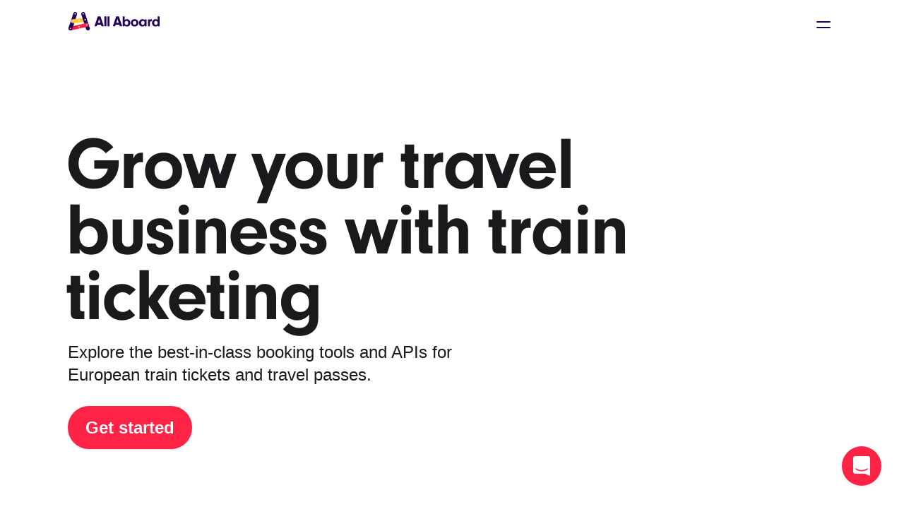

--- FILE ---
content_type: text/html
request_url: https://allaboard.eu/
body_size: 12241
content:
<!doctype html>
<html lang="en">
  <head>
    <meta charset="utf-8" />
    <meta
      name="viewport"
      content="width=device-width, initial-scale=1.0, viewport-fit=cover" />
    <link rel="icon" href="./favicon.ico" sizes="any" />
    <link
      rel="icon"
      href="./favicon.svg"
      type="image/svg+xml" />
    <link
      rel="apple-touch-icon"
      href="./apple-touch-icon.png" />
    <link rel="manifest" href="./manifest.webmanifest" />
    <meta name="theme-color" content="#ffffff" />
    <meta property="og:type" content="website" />
    <script>
      document.documentElement.setAttribute('scripting-enabled', '')
    </script>
    
		<link href="./_app/immutable/assets/0.BK9pdz2v.css" rel="stylesheet">
		<link href="./_app/immutable/assets/Intercom.BpEb0I15.css" rel="stylesheet">
		<link href="./_app/immutable/assets/Config.C4Dh9Lt1.css" rel="stylesheet">
		<link href="./_app/immutable/assets/Html.DGkckUd7.css" rel="stylesheet">
		<link href="./_app/immutable/assets/2.yy7ofWbl.css" rel="stylesheet">
		<link href="./_app/immutable/assets/Symbol.TbmPoGcK.css" rel="stylesheet">
		<link href="./_app/immutable/assets/Autocomplete.CIa9rReh.css" rel="stylesheet">
		<link href="./_app/immutable/assets/Input.giNs3vlZ.css" rel="stylesheet">
		<link href="./_app/immutable/assets/DateInput.BokYOoiH.css" rel="stylesheet">
		<link href="./_app/immutable/assets/Datepicker.B6Ft8D9J.css" rel="stylesheet">
		<link href="./_app/immutable/assets/Button.BOGG1OOw.css" rel="stylesheet">
		<link href="./_app/immutable/assets/Modal.B_LxyiCH.css" rel="stylesheet">
		<link href="./_app/immutable/assets/Counter.C6zm1oj6.css" rel="stylesheet">
		<link href="./_app/immutable/assets/Passengers.DHlRYtuH.css" rel="stylesheet">
		<link href="./_app/immutable/assets/Loader.BcMIKJV-.css" rel="stylesheet">
		<link href="./_app/immutable/assets/Tooltip.BIQKBClQ.css" rel="stylesheet">
		<link href="./_app/immutable/assets/PassBundleBuilder.CrjDqfvH.css" rel="stylesheet">
		<link href="./_app/immutable/assets/PassBundleShop.jPYQozO9.css" rel="stylesheet">
		<link href="./_app/immutable/assets/PageHeading.Ct4YpAji.css" rel="stylesheet">
		<link href="./_app/immutable/assets/Logo.B4f8cG23.css" rel="stylesheet">
		<link href="./_app/immutable/assets/Footer.CN3u5ibs.css" rel="stylesheet">
		<link href="./_app/immutable/assets/Hero.CX5vt7OO.css" rel="stylesheet">
		<link href="./_app/immutable/assets/Textarea.DRWa7bT8.css" rel="stylesheet">
		<link href="./_app/immutable/assets/Select.BbbBo_3l.css" rel="stylesheet">
		<link href="./_app/immutable/assets/13.D8WSGA2a.css" rel="stylesheet"><!--14ibltm--><meta property="og:title" content="Sell Rail Today • All Aboard"/> <meta property="og:site_name" content="All Aboard"/> <meta property="og:url" content="https://allaboard.eu/"/> <!--[--><meta name="description" content="Expand your travel business with best-in-class European rail booking tools."/> <meta property="og:description" content="Expand your travel business with best-in-class European rail booking tools."/><!--]--> <!--[!--><meta property="og:image" content="https://allaboard.eu/share.jpg"/> <meta property="og:image:width" content="1920"/> <meta property="og:image:height" content="1080"/><!--]--> <!--[!--><!--]--><!----><title>Sell Rail Today • All Aboard</title>
  </head>
  <body data-sveltekit-preload-data="hover">
    <div style="display: contents"><!--[--><!--[--><!----><!--[--><!----><div class="config svelte-fxa02l"><!--[!--><!--]--> <!--[!--><!----><!----> <header class="header svelte-zne36e navigation"><div class="content u-container svelte-zne36e"><div class="start svelte-zne36e"><div class="primary svelte-zne36e"><!----></div> <!--[!--><a href="/" rel="home" class="primary svelte-zne36e"><div class="logo svelte-zne36e"><!--[--><svg class="logo svelte-byj55g" role="presentation" aria-label="All Aboard" width="960" height="202" viewBox="0 0 960 202"><defs><linearGradient id="logo-shadow-vertical-1" x1="84.9683" y1="33.5047" x2="88.7828" y2="32.3716" gradientUnits="userSpaceOnUse"><stop stop-color="#D10000" stop-opacity="0"></stop><stop offset="1" stop-color="#910000" stop-opacity=".25"></stop></linearGradient><linearGradient id="logo-shadow-vertical-2" x1="50.5568" y1="66.6967" x2="46.5335" y2="65.7471" gradientUnits="userSpaceOnUse"><stop stop-color="#23015A" stop-opacity="0"></stop><stop offset="1" stop-color="#23015A" stop-opacity=".3"></stop></linearGradient><linearGradient id="logo-shadow-horizontal-1" x1="146.924" y1="89.009" x2="157.039" y2="86.023" gradientUnits="userSpaceOnUse"><stop stop-color="#D10000" stop-opacity="0"></stop><stop offset="1" stop-color="#910000" stop-opacity=".25"></stop></linearGradient><linearGradient id="logo-shadow-horizontal-2" x1="55.661" y1="177.221" x2="44.992" y2="174.701" gradientUnits="userSpaceOnUse"><stop stop-color="#23015A" stop-opacity="0"></stop><stop offset="1" stop-color="#23015A" stop-opacity=".3"></stop></linearGradient></defs><!--[!--><!--]--><!--[--><path class="wordmark svelte-byj55g" d="M333.738 52h-26.721L272 153.55h23.335l6-17.25h37.325l5.7 17.25h24.091L333.738 52zm-.977 66h-25.665l12.902-38.29L332.761 118z"></path><path class="wordmark svelte-byj55g" d="M394.777 52h-20.55v101.55h20.55V52zM426.717 52h-20.55v101.55h20.55V52z"></path><path class="wordmark svelte-byj55g" d="M521.613 52h-26.721l-35.017 101.55h23.335l6-17.25h37.325l5.7 17.25h24.091L521.613 52zm-.977 66h-25.665l12.902-38.29L520.636 118zM581.799 52h-20.55v101.55h20.55v-7.609c2.734 3.246 5.645 5.64 8.99 7.271 3.898 1.9 8.331 2.738 13.66 2.738 10.319 0 19.036-3.827 25.169-10.46 6.129-6.627 9.631-16.006 9.631-27.04 0-22.264-14.837-38.25-35.7-38.25-4.812 0-8.904.803-12.644 2.606-3.247 1.564-6.195 3.865-9.106 6.984V52zm-.3 66.6c0-11.679 8.151-20.85 18.3-20.85 9.979 0 17.7 8.849 17.7 20.85 0 6.069-1.9 11.17-5.097 14.744-3.191 3.568-7.711 5.656-13.053 5.656-5.264 0-9.707-2.085-12.843-5.652-3.142-3.573-5.007-8.675-5.007-14.748zM939.188 52h-20.55v37.181c-3.007-2.91-6.068-5.067-9.411-6.536-3.826-1.681-7.982-2.445-12.789-2.445-8.754 0-17.333 3.531-24.062 9.801l-.001.002c-7.376 6.915-11.338 16.876-11.338 28.747 0 11.034 3.503 20.341 9.673 26.895 6.174 6.559 14.966 10.305 25.428 10.305 5.402 0 9.837-.837 13.702-2.76 3.3-1.641 6.14-4.052 8.798-7.33v7.69h20.55V52zm-56.401 66.9c0-12.442 7.713-21.15 18.151-21.15 10.125 0 17.7 8.695 17.7 21 0 11.678-7.851 20.4-17.851 20.4-10.305 0-18-8.58-18-20.25zM683.416 80.2c-11.422 0-21.106 3.848-27.938 10.546-6.833 6.698-10.762 16.198-10.762 27.404 0 22.026 16.097 37.8 38.4 37.8 21.686 0 38.7-16.358 38.7-37.2 0-22.31-16.082-38.55-38.4-38.55zm-18 37.95c0-5.921 1.825-10.751 4.953-14.094 3.125-3.338 7.606-5.256 13.047-5.256 5.52 0 9.918 1.883 12.943 5.228 3.033 3.354 4.757 8.258 4.757 14.422 0 5.608-1.856 10.368-4.992 13.719-3.132 3.347-7.581 5.331-12.858 5.331-5.359 0-9.803-1.95-12.912-5.309-3.114-3.365-4.938-8.197-4.938-14.041zM762.82 80.2c-20.723 0-35.7 16.446-35.7 38.7 0 21.505 14.229 37.05 34.2 37.05 5.195 0 9.738-.956 13.815-2.985 3.527-1.755 6.676-4.298 9.585-7.669v8.254h20.55V82.6h-20.55v7.613c-2.974-3.252-5.957-5.655-9.228-7.29-3.761-1.88-7.855-2.723-12.672-2.723zm-13.8 38.4c0-6.228 1.867-11.445 4.994-15.093 3.12-3.64 7.525-5.757 12.706-5.757 5.42 0 9.978 2.09 13.187 5.64 3.214 3.556 5.113 8.618 5.113 14.61 0 11.685-8.307 21.15-18.45 21.15-9.836 0-17.55-8.706-17.55-20.55z"></path><path class="wordmark svelte-byj55g" d="M855.783 80.2c-4.333 0-8.538 1.236-11.68 3.436l-.008.005-.007.005c-1.484 1.094-2.6 2.206-3.594 3.717-.475.722-.919 1.53-1.361 2.461V82.6h-20.55v70.95h20.55v-34.2c0-6.557.6-9.36 2.71-12.314l.006-.009c2.546-3.677 7.104-5.977 12.134-5.977 1.003 0 2.459.145 3.975.296l.825.083v-20.98l-.644-.091c-1.103-.158-1.895-.158-2.356-.158z"></path><path class="left svelte-byj55g" d="M56.801 20.298c3.33-10.267 14.345-15.883 24.605-12.542l.217.07c10.26 3.342 15.878 14.373 12.55 24.64L45.95 181.196c-3.33 10.267-14.345 15.882-24.605 12.542l-.217-.071c-10.26-3.341-15.878-14.372-12.55-24.64L56.802 20.298zm-13.653 80.233c.002 4.443 3.601 8.046 8.04 8.048 4.438.002 8.034-3.599 8.033-8.041-.002-4.443-3.601-8.046-8.04-8.048-4.438-.002-8.035 3.598-8.033 8.041zm25.397-74.857c.001 3.95 3.2 7.152 7.146 7.154a7.14 7.14 0 007.14-7.148c0-3.95-3.2-7.152-7.146-7.154a7.14 7.14 0 00-7.14 7.148zM19.388 175.678c.002 3.949 3.201 7.152 7.147 7.153a7.14 7.14 0 007.14-7.148c-.001-3.949-3.2-7.152-7.146-7.153a7.14 7.14 0 00-7.14 7.148z"></path><path class="top svelte-byj55g" d="M49.148 81.232L171.789 67.75c10.716-1.178 20.351 6.563 21.521 17.29l.025.226c1.17 10.727-6.568 20.377-17.283 21.555L53.411 120.303c-10.716 1.178-20.35-6.562-21.521-17.289l-.025-.227c-1.17-10.726 6.568-20.377 17.283-21.555zm119.502 4.864c-.002 4.44 3.593 8.039 8.028 8.038 4.436-.002 8.032-3.602 8.034-8.043.001-4.44-3.594-8.038-8.029-8.037-4.435.001-8.032 3.602-8.033 8.042zm-61.128 8.04a7.138 7.138 0 007.137 7.144c3.943-.001 7.14-3.201 7.141-7.148a7.138 7.138 0 00-7.137-7.145c-3.942.001-7.139 3.202-7.141 7.149zm-63.47 6.412c0 3.947 3.194 7.146 7.137 7.144 3.943-.001 7.14-3.201 7.14-7.148a7.138 7.138 0 00-7.136-7.145c-3.942.002-7.14 3.202-7.14 7.149z"></path><path class="shadow svelte-byj55g" fill="url(#logo-shadow-horizontal-1)" d="M175.551 107.439l-23.713-36.9702-11.56 1.2626 11.837 38.2526 23.436-2.545z"></path><path class="right svelte-byj55g" d="M175.76 20.31c-3.329-10.267-14.345-15.883-24.605-12.542l-.217.07c-10.26 3.342-15.878 14.373-12.549 24.64l48.575 149.816c3.329 10.268 14.345 15.883 24.605 12.542l.217-.07c10.26-3.341 15.879-14.373 12.549-24.64L175.76 20.31zm26.386 119.251c-.001 4.443-3.601 8.046-8.039 8.048-4.439.001-8.035-3.599-8.034-8.042.002-4.443 3.602-8.046 8.04-8.048 4.438-.001 8.035 3.599 8.033 8.042zM156.923 18.538a7.14 7.14 0 017.141 7.148c-.002 3.95-3.201 7.152-7.146 7.154a7.14 7.14 0 01-7.141-7.148 7.154 7.154 0 017.146-7.154zm26.896 67.584a7.154 7.154 0 01-7.146 7.153 7.141 7.141 0 01-7.141-7.147c.002-3.95 3.201-7.153 7.147-7.154a7.14 7.14 0 017.14 7.148z"></path><path class="bottom svelte-byj55g" d="M212.998 135.547c2.284 10.543-4.404 20.949-14.938 23.241L31.275 195.079c-10.534 2.292-20.925-4.398-23.21-14.942-2.284-10.543 4.404-20.949 14.938-23.241l166.785-36.291c10.534-2.292 20.925 4.398 23.21 14.942zM18.492 175.695c-.002 4.44 3.593 8.038 8.028 8.037 4.436-.001 8.032-3.601 8.033-8.041.002-4.44-3.593-8.038-8.028-8.037-4.436.001-8.032 3.601-8.033 8.041zm89.029-18.392a7.138 7.138 0 007.137 7.144c3.942-.001 7.139-3.201 7.14-7.148a7.137 7.137 0 10-14.277.004zm79.464-17.76a7.138 7.138 0 007.137 7.145c3.942-.001 7.139-3.202 7.14-7.148a7.137 7.137 0 00-7.136-7.144 7.147 7.147 0 00-7.141 7.147z"></path><path class="shadow svelte-byj55g" fill="url(#logo-shadow-horizontal-2)" d="M32.0261 195.593l16.3974-43.667 17.3009-3.768-11.2358 42.409-22.4625 5.026z"></path><path class="left svelte-byj55g" d="M17.423 141.731c2.593-7.997 11.171-12.371 19.16-9.769a15.25 15.25 0 013.443 1.622l.4.262c5.941-2.716 12.962-.094 15.68 5.858a11.861 11.861 0 01.492 8.592l-11.01 33.886c-3.347 10.255-14.354 15.862-24.61 12.536l-.181-.059c-10.256-3.34-15.873-14.37-12.545-24.636l9.171-28.292zm1.872 33.953c.001 3.949 3.2 7.151 7.144 7.153a7.139 7.139 0 007.138-7.147c-.002-3.949-3.2-7.151-7.144-7.153a7.139 7.139 0 00-7.138 7.147z"></path><!--]--></svg><!--]--><!----></div></a><!--]--></div> <!--[--><a href="#header-main" class="toggle svelte-zne36e">Open</a><!--]--> <div class="main svelte-zne36e" id="header-main" aria-labelledby="menu-title" tabindex="0" role="dialog"><!--[--><a href="#" class="toggle svelte-zne36e">Close</a><!--]--> <span class="u-hidden" id="menu-title">Main navigation</span> <div class="middle svelte-zne36e"><!--[!--><!--]--> <!--[--><ul class="nav svelte-zne36e"><!--[--><!--[--><li class="group svelte-zne36e"><a class="link title svelte-zne36e" href="/solutions">Solutions</a> <ul class="sub svelte-zne36e"><!--[--><li class="svelte-zne36e"><a class="link svelte-zne36e" href="/api-solution">The API <!--[!--><!--]--> <!--[--><br/> <span class="hint svelte-zne36e">Build your own solutions with zero limitations.</span><!--]--></a></li><li class="svelte-zne36e"><a class="link svelte-zne36e" href="/dashboard">The Dashboard <!--[!--><!--]--> <!--[--><br/> <span class="hint svelte-zne36e">Plan and book trips manually with ease.</span><!--]--></a></li><li class="svelte-zne36e"><a class="link svelte-zne36e" href="/embeds">The Embeds <!--[!--><!--]--> <!--[--><br/> <span class="hint svelte-zne36e">Start selling trips on your own website in minutes.</span><!--]--></a></li><!--]--></ul></li><!--]--><!--[--><li class="group svelte-zne36e"><a class="link title svelte-zne36e" target="_blank" href="https://docs.allaboard.eu/">Resources</a> <ul class="sub svelte-zne36e"><!--[--><li class="svelte-zne36e"><a class="link svelte-zne36e" href="https://docs.allaboard.eu/" target="_blank">Documentation <!--[!--><!--]--> <!--[--><br/> <span class="hint svelte-zne36e">Get started in no time with our extensive public documentation</span><!--]--></a></li><li class="svelte-zne36e"><a class="link svelte-zne36e" href="https://docs.allaboard.eu/inventory" target="_blank">Inventory &amp; Carriers <!--[!--><!--]--> <!--[--><br/> <span class="hint svelte-zne36e">Get to know the carriers, fares and rail passes that we offer</span><!--]--></a></li><li class="svelte-zne36e"><a class="link svelte-zne36e" href="/blog">The Blog <!--[!--><!--]--> <!--[!--><!--]--></a></li><li class="svelte-zne36e"><a class="link svelte-zne36e" href="/changelog">Changelog <!--[--><span class="pill svelte-zne36e">NEW</span><!--]--> <!--[!--><!--]--></a></li><li class="svelte-zne36e"><a class="link svelte-zne36e" href="https://status.allaboard.eu" target="_blank">Status page <!--[!--><!--]--> <!--[!--><!--]--></a></li><!--]--></ul></li><!--]--><!--[--><li class="group svelte-zne36e"><a class="link title svelte-zne36e" href="/book">Book a trip</a> <ul class="sub svelte-zne36e"><!--[--><li class="svelte-zne36e"><a class="link svelte-zne36e" href="/book">Train tickets <!--[!--><!--]--> <!--[--><br/> <span class="hint svelte-zne36e">Try our booking page. Plan and book a train trip in Europe.</span><!--]--></a></li><li class="svelte-zne36e"><a class="link svelte-zne36e" href="/interrail">Interrail passes <!--[!--><!--]--> <!--[!--><!--]--></a></li><li class="svelte-zne36e"><a class="link svelte-zne36e" href="/eurail">Eurail passes <!--[!--><!--]--> <!--[!--><!--]--></a></li><li class="svelte-zne36e"><a class="link svelte-zne36e" href="/support">Help &amp; Support <!--[!--><!--]--> <!--[!--><!--]--></a></li><!--]--></ul></li><!--]--><!--[!--><!--]--><!--]--></ul> <!--[!--><!--]--><!--]--></div> <!--[--><div class="end svelte-zne36e"><!--[!--><!--[--><!--[!--><!--]--><!--[!--><!--]--><!--[!--><!--]--><!--[--><div class="aside svelte-zne36e"><!----><a role="link" href="/join" class="button sm svelte-118lylz"><!---->Get started<!----> <!--[!--><!--]--><!----></a><!----><!----> <ul class="svelte-zne36e"><!--[--><li class="svelte-zne36e"><a class="link small svelte-zne36e" href="/company">About us</a></li><li class="svelte-zne36e"><a class="link small svelte-zne36e" href="https://allaboard.eu/agent">Dashboard</a></li><!--]--></ul></div><!--]--><!--]--><!--]--></div><!--]--></div></div></header><!----> <!--[!--><!--]--> <!--[!--><!--]--> <div class="page"><div class="slices svelte-126spuo"><!--[--><div class="slice slice-page_heading svelte-126spuo"><!--[!--><!--]--> <!--[!--><!--]--> <!--[!--><!--]--> <!--[!--><!--]--> <!--[!--><!--]--> <!--[!--><!--]--> <!--[!--><!--]--> <!--[--><div class="page-heading svelte-1lowque"><div class="content"><!--[--><div class="tagline svelte-1lowque"><div class="html  svelte-1912cg2"><!--[--><!--[--><!--[--><!----><!--]--><!--]--><!--]--></div><!----></div><!--]--> <!--[--><h1 class="title svelte-1lowque large">Grow your travel business with train ticketing</h1><!--]--> <div class="promotion svelte-1lowque"><!--[--><!--[--><!----><!--]--><!--]--></div> <!--[--><div class="body svelte-1lowque"><div class="html  svelte-1912cg2 large"><!--[--><!--[--><!--[!--><!----><p>Explore the best-in-class booking tools and APIs for European train tickets and travel passes.</p><!----><!--]--><!--]--><!--]--></div><!----></div><!--]--> <!--[--><div class="children svelte-1lowque"><!--[--><!--[--><!--[--><!--[--><!----><a role="link" href="/join" class="button lg svelte-118lylz"><!---->Get started<!----> <!--[!--><!--]--><!----></a><!----><!--]--><!--]--><!--]--><!--]--></div><!--]--></div></div><!--]--> <!--[!--><!--]--> <!--[!--><!--]--> <!--[!--><!--]--> <!--[!--><!--]--> <!--[!--><!--]--> <!--[!--><!--]--> <!--[!--><!--]--> <!--[!--><!--]--> <!--[!--><!--]--> <!--[!--><!--]--> <!--[!--><!--]--> <!--[!--><!--]--> <!--[!--><!--]--> <!--[!--><!--]--> <!--[!--><!--]--></div><div class="slice slice-icon_grid svelte-126spuo"><!--[!--><!--]--> <!--[!--><!--]--> <!--[--><section class="items svelte-1hfoush"><!--[--><div class="item svelte-1hfoush"><div class="wrap svelte-1hfoush"><!--[--><div class="icon svelte-1hfoush"><!--[--><img width="96" height="96" srcset="" src="https://allaboard.cdn.prismic.io/allaboard/Zl3SE5m069VX1ad__icon-select.svg?auto=compress,format" alt="Illustration of three cards" onload="this.__e=event" onerror="this.__e=event"/><!--]--><!----></div><!--]--> <div class="main svelte-1hfoush"><h2 class="title svelte-1hfoush">Book trains</h2> <div class="body svelte-1hfoush"><!--[--><!--[!--><!----><p>Book with the user-friendly Dashboard</p><!----><!--]--><!--]--></div></div></div></div><div class="item svelte-1hfoush"><div class="wrap svelte-1hfoush"><!--[--><div class="icon svelte-1hfoush"><!--[--><img width="96" height="97" srcset="" src="https://allaboard.cdn.prismic.io/allaboard/Zl3SD5m069VX1ad6_icon-circle.svg?auto=compress,format" alt="Illustration of two arrows in a circle" onload="this.__e=event" onerror="this.__e=event"/><!--]--><!----></div><!--]--> <div class="main svelte-1hfoush"><h2 class="title svelte-1hfoush">Build with API</h2> <div class="body svelte-1hfoush"><!--[--><!--[!--><!----><p>Robust and easy-to-use solutions</p><!----><!--]--><!--]--></div></div></div></div><div class="item svelte-1hfoush"><div class="wrap svelte-1hfoush"><!--[--><div class="icon svelte-1hfoush"><!--[--><img width="96" height="104" srcset="" src="https://allaboard.cdn.prismic.io/allaboard/Zl3SDpm069VX1ad5_icon-check.svg?auto=compress,format" alt="Illustration of a checkmark in three colors" onload="this.__e=event" onerror="this.__e=event"/><!--]--><!----></div><!--]--> <div class="main svelte-1hfoush"><h2 class="title svelte-1hfoush">Begin now</h2> <div class="body svelte-1hfoush"><!--[--><!--[!--><!----><p>Get started with instant accreditation</p><!----><!--]--><!--]--></div></div></div></div><!--]--></section><!--]--> <!--[!--><!--]--> <!--[!--><!--]--> <!--[!--><!--]--> <!--[!--><!--]--> <!--[!--><!--]--> <!--[!--><!--]--> <!--[!--><!--]--> <!--[!--><!--]--> <!--[!--><!--]--> <!--[!--><!--]--> <!--[!--><!--]--> <!--[!--><!--]--> <!--[!--><!--]--> <!--[!--><!--]--> <!--[!--><!--]--> <!--[!--><!--]--> <!--[!--><!--]--> <!--[!--><!--]--> <!--[!--><!--]--> <!--[!--><!--]--></div><div class="slice slice-divider svelte-126spuo"><!--[!--><!--]--> <!--[!--><!--]--> <!--[!--><!--]--> <!--[!--><!--]--> <!--[!--><!--]--> <!--[!--><!--]--> <!--[!--><!--]--> <!--[!--><!--]--> <!--[!--><!--]--> <!--[!--><!--]--> <!--[!--><!--]--> <!--[!--><!--]--> <!--[!--><!--]--> <!--[!--><!--]--> <!--[--><hr/><!--]--> <!--[!--><!--]--> <!--[!--><!--]--> <!--[!--><!--]--> <!--[!--><!--]--> <!--[!--><!--]--> <!--[!--><!--]--> <!--[!--><!--]--> <!--[!--><!--]--></div><div class="slice slice-operators svelte-126spuo"><!--[!--><!--]--> <!--[!--><!--]--> <!--[!--><!--]--> <!--[!--><!--]--> <!--[!--><!--]--> <!--[!--><!--]--> <!--[!--><!--]--> <!--[!--><!--]--> <!--[!--><!--]--> <!--[!--><!--]--> <!--[!--><!--]--> <!--[!--><!--]--> <!--[!--><!--]--> <!--[!--><!--]--> <!--[!--><!--]--> <!--[--><div class="illustrated svelte-sq3w24 flip"><!--[--><!--[--><div class="inventory svelte-1j4znkf" aria-hidden="true"><ul class="list svelte-1j4znkf"><!--[--><li class="operator svelte-1j4znkf"><img src="https://allaboard.cdn.prismic.io/allaboard/1960b472-8c5c-4d01-9c01-18a79234a5bc_eurail-interrail.svg" draggable="false" width="224" height="80" alt="Interrail Eurail" class="svelte-1j4znkf"/></li><li class="operator svelte-1j4znkf"><img src="https://allaboard.cdn.prismic.io/allaboard/e4f086c7-f31e-4949-85bf-fbe99a32a307_britrail.svg" draggable="false" width="231" height="80" alt="BritRail" class="svelte-1j4znkf"/></li><li class="operator svelte-1j4znkf"><img src="https://allaboard.cdn.prismic.io/allaboard/db8d85c0-676e-4bf1-a2cc-8cc32f558e67_Eurostar.svg" draggable="false" width="252" height="80" alt="Eurostar" class="svelte-1j4znkf"/></li><li class="operator svelte-1j4znkf"><img src="https://allaboard.cdn.prismic.io/allaboard/ZrOOcEaF0TcGIwU3_db-color.svg?auto=compress,format" draggable="false" width="104" height="80" alt="Deutsche Bahn" class="svelte-1j4znkf"/></li><li class="operator svelte-1j4znkf"><img src="https://allaboard.cdn.prismic.io/allaboard/ZrOO-UaF0TcGIwVM_sncf-color.svg?auto=compress,format" draggable="false" width="138" height="80" alt="SNCF" class="svelte-1j4znkf"/></li><li class="operator svelte-1j4znkf"><img src="https://allaboard.cdn.prismic.io/allaboard/ZrOPHEaF0TcGIwVQ_obb-color.svg?auto=compress,format" draggable="false" width="150" height="80" alt="ÖBB" class="svelte-1j4znkf"/></li><li class="operator svelte-1j4znkf"><img src="https://allaboard.cdn.prismic.io/allaboard/Ztgo8bzzk9ZrW9mQ_trenitalia.svg" draggable="false" width="226" height="80" alt="Trenitalia" class="svelte-1j4znkf"/></li><li class="operator svelte-1j4znkf"><img src="https://allaboard.cdn.prismic.io/allaboard/ZrOQQkaF0TcGIwV6_renfe-color.svg?auto=compress,format" draggable="false" width="168" height="80" alt="Renfe" class="svelte-1j4znkf"/></li><li class="operator svelte-1j4znkf"><img src="https://allaboard.cdn.prismic.io/allaboard/ZrOQIUaF0TcGIwV0_national-rail.svg?auto=compress,format" draggable="false" width="80" height="80" alt="National Rail" class="svelte-1j4znkf"/></li><li class="operator svelte-1j4znkf"><img src="https://allaboard.cdn.prismic.io/allaboard/ZrOQFUaF0TcGIwVy_sbb-color.svg?auto=compress,format" draggable="false" width="208" height="80" alt="SBB" class="svelte-1j4znkf"/></li><li class="operator svelte-1j4znkf"><img src="https://prismic-io.s3.amazonaws.com/allaboard/921c6843-341f-4d52-b55f-6fbd94ff08c8_sncb-color.svg" draggable="false" width="110" height="80" alt="SNCB" class="svelte-1j4znkf"/></li><li class="operator svelte-1j4znkf"><img src="https://allaboard.cdn.prismic.io/allaboard/Z77qW57c43Q3gPv0_ns-logo.svg" draggable="false" width="113" height="80" alt="NS" class="svelte-1j4znkf"/></li><!--]--></ul></div><!--]--><!--]--> <div class="body svelte-sq3w24"><!--[--><div class="html  svelte-1912cg2"><!--[--><!--[!--><!----><h2>Wide European coverage</h2><p>A single partner offering 100+ train carriers—including tickets, travel passes, and seat reservations.</p><p><a href=https://docs.allaboard.eu/inventory>Explore the inventory</a></p><!----><!--]--><!--]--></div><!--]--></div></div><!--]--> <!--[!--><!--]--> <!--[!--><!--]--> <!--[!--><!--]--> <!--[!--><!--]--> <!--[!--><!--]--> <!--[!--><!--]--> <!--[!--><!--]--></div><div class="slice slice-section_title svelte-126spuo"><!--[!--><!--]--> <!--[--><div class="html  svelte-1912cg2 large"><!--[--><!--[!--><!----><h2>Find your solution</h2><!----><!--]--><!--]--></div><!--]--> <!--[!--><!--]--> <!--[!--><!--]--> <!--[!--><!--]--> <!--[!--><!--]--> <!--[!--><!--]--> <!--[!--><!--]--> <!--[!--><!--]--> <!--[!--><!--]--> <!--[!--><!--]--> <!--[!--><!--]--> <!--[!--><!--]--> <!--[!--><!--]--> <!--[!--><!--]--> <!--[!--><!--]--> <!--[!--><!--]--> <!--[!--><!--]--> <!--[!--><!--]--> <!--[!--><!--]--> <!--[!--><!--]--> <!--[!--><!--]--> <!--[!--><!--]--></div><div class="slice slice-image_grid svelte-126spuo"><!--[!--><!--]--> <!--[!--><!--]--> <!--[!--><!--]--> <!--[!--><!--]--> <!--[!--><!--]--> <!--[!--><!--]--> <!--[!--><!--]--> <!--[!--><!--]--> <!--[!--><!--]--> <!--[!--><!--]--> <!--[!--><!--]--> <!--[--><!--[--><div class="items svelte-1y25btt threes"><!--[--><div class="item svelte-1y25btt linked"><figure class="figure svelte-1y25btt"><!--[--><img class="img" width="2550" height="2205" sizes="(width  >= 600px) 40vw, 90vw" srcset="/media/fetch/c_fill%2Cf_avif%2Cq_auto%2Cw_1600/https%3A%2F%2Fimages.prismic.io%2Fallaboard%2FZngio5bWFboweyPD_api-large.png 1600w,/media/fetch/c_fill%2Cf_avif%2Cq_auto%2Cw_1300/https%3A%2F%2Fimages.prismic.io%2Fallaboard%2FZngio5bWFboweyPD_api-large.png 1300w,/media/fetch/c_fill%2Cf_avif%2Cq_auto%2Cw_1000/https%3A%2F%2Fimages.prismic.io%2Fallaboard%2FZngio5bWFboweyPD_api-large.png 1000w,/media/fetch/c_fill%2Cf_avif%2Cq_auto%2Cw_900/https%3A%2F%2Fimages.prismic.io%2Fallaboard%2FZngio5bWFboweyPD_api-large.png 900w,/media/fetch/c_fill%2Cf_avif%2Cq_auto%2Cw_600/https%3A%2F%2Fimages.prismic.io%2Fallaboard%2FZngio5bWFboweyPD_api-large.png 600w" src="/media/fetch/c_fill%2Cf_avif%2Cq_auto%2Cw_1600/https%3A%2F%2Fimages.prismic.io%2Fallaboard%2FZngio5bWFboweyPD_api-large.png" alt="Illustration two arrows pointing at different directions" onload="this.__e=event" onerror="this.__e=event"/><!--]--><!----></figure> <div class="body svelte-1y25btt"><div class="html  svelte-1912cg2 muted small"><!--[--><h3>The API</h3> <!--[--><!--[!--><!----><p>Build your own solutions with zero limitations.</p><!----><!--]--><!--]--> <!--[--><a href="/api-solution" class="link svelte-1y25btt">Explore The API</a><!--]--><!--]--></div><!----></div></div><div class="item svelte-1y25btt linked"><figure class="figure svelte-1y25btt"><!--[--><img class="img" width="2550" height="2205" sizes="(width  >= 600px) 40vw, 90vw" srcset="/media/fetch/c_fill%2Cf_avif%2Cq_auto%2Cw_1600/https%3A%2F%2Fimages.prismic.io%2Fallaboard%2FZngiopbWFboweyPC_dashboard-large.png 1600w,/media/fetch/c_fill%2Cf_avif%2Cq_auto%2Cw_1300/https%3A%2F%2Fimages.prismic.io%2Fallaboard%2FZngiopbWFboweyPC_dashboard-large.png 1300w,/media/fetch/c_fill%2Cf_avif%2Cq_auto%2Cw_1000/https%3A%2F%2Fimages.prismic.io%2Fallaboard%2FZngiopbWFboweyPC_dashboard-large.png 1000w,/media/fetch/c_fill%2Cf_avif%2Cq_auto%2Cw_900/https%3A%2F%2Fimages.prismic.io%2Fallaboard%2FZngiopbWFboweyPC_dashboard-large.png 900w,/media/fetch/c_fill%2Cf_avif%2Cq_auto%2Cw_600/https%3A%2F%2Fimages.prismic.io%2Fallaboard%2FZngiopbWFboweyPC_dashboard-large.png 600w" src="/media/fetch/c_fill%2Cf_avif%2Cq_auto%2Cw_1600/https%3A%2F%2Fimages.prismic.io%2Fallaboard%2FZngiopbWFboweyPC_dashboard-large.png" alt="Illustration of a booking interface" onload="this.__e=event" onerror="this.__e=event"/><!--]--><!----></figure> <div class="body svelte-1y25btt"><div class="html  svelte-1912cg2 muted small"><!--[--><h3>The Dashboard</h3> <!--[--><!--[!--><!----><p>Plan and book trips manually with ease.</p><!----><!--]--><!--]--> <!--[--><a href="/dashboard" class="link svelte-1y25btt">Explore the Dashboard</a><!--]--><!--]--></div><!----></div></div><div class="item svelte-1y25btt linked"><figure class="figure svelte-1y25btt"><!--[--><img class="img" width="2550" height="2205" sizes="(width  >= 600px) 40vw, 90vw" srcset="/media/fetch/c_fill%2Cf_avif%2Cq_auto%2Cw_1600/https%3A%2F%2Fimages.prismic.io%2Fallaboard%2FZngioZbWFboweyPB_embeds-large.png 1600w,/media/fetch/c_fill%2Cf_avif%2Cq_auto%2Cw_1300/https%3A%2F%2Fimages.prismic.io%2Fallaboard%2FZngioZbWFboweyPB_embeds-large.png 1300w,/media/fetch/c_fill%2Cf_avif%2Cq_auto%2Cw_1000/https%3A%2F%2Fimages.prismic.io%2Fallaboard%2FZngioZbWFboweyPB_embeds-large.png 1000w,/media/fetch/c_fill%2Cf_avif%2Cq_auto%2Cw_900/https%3A%2F%2Fimages.prismic.io%2Fallaboard%2FZngioZbWFboweyPB_embeds-large.png 900w,/media/fetch/c_fill%2Cf_avif%2Cq_auto%2Cw_600/https%3A%2F%2Fimages.prismic.io%2Fallaboard%2FZngioZbWFboweyPB_embeds-large.png 600w" src="/media/fetch/c_fill%2Cf_avif%2Cq_auto%2Cw_1600/https%3A%2F%2Fimages.prismic.io%2Fallaboard%2FZngioZbWFboweyPB_embeds-large.png" alt="Illustration of an embeddable rail booking widget" onload="this.__e=event" onerror="this.__e=event"/><!--]--><!----></figure> <div class="body svelte-1y25btt"><div class="html  svelte-1912cg2 muted small"><!--[--><h3>The Embeds</h3> <!--[--><!--[!--><!----><p>Start selling trips on your own website in minutes.</p><!----><!--]--><!--]--> <!--[--><a href="/embeds" class="link svelte-1y25btt">Explore The Embeds</a><!--]--><!--]--></div><!----></div></div><!--]--></div><!--]--><!--]--> <!--[!--><!--]--> <!--[!--><!--]--> <!--[!--><!--]--> <!--[!--><!--]--> <!--[!--><!--]--> <!--[!--><!--]--> <!--[!--><!--]--> <!--[!--><!--]--> <!--[!--><!--]--> <!--[!--><!--]--> <!--[!--><!--]--></div><div class="slice slice-section_title svelte-126spuo gray"><!--[!--><!--]--> <!--[--><div class="html  svelte-1912cg2 large"><!--[--><!--[!--><!----><h2>Finally easy to sell train trips</h2><!----><!--]--><!--]--></div><!--]--> <!--[!--><!--]--> <!--[!--><!--]--> <!--[!--><!--]--> <!--[!--><!--]--> <!--[!--><!--]--> <!--[!--><!--]--> <!--[!--><!--]--> <!--[!--><!--]--> <!--[!--><!--]--> <!--[!--><!--]--> <!--[!--><!--]--> <!--[!--><!--]--> <!--[!--><!--]--> <!--[!--><!--]--> <!--[!--><!--]--> <!--[!--><!--]--> <!--[!--><!--]--> <!--[!--><!--]--> <!--[!--><!--]--> <!--[!--><!--]--> <!--[!--><!--]--></div><div class="slice slice-list_columns svelte-126spuo gray"><!--[!--><!--]--> <!--[!--><!--]--> <!--[!--><!--]--> <!--[!--><!--]--> <!--[!--><!--]--> <!--[!--><!--]--> <!--[!--><!--]--> <!--[!--><!--]--> <!--[!--><!--]--> <!--[!--><!--]--> <!--[!--><!--]--> <!--[!--><!--]--> <!--[!--><!--]--> <!--[!--><!--]--> <!--[!--><!--]--> <!--[!--><!--]--> <!--[!--><!--]--> <!--[--><ul class="list svelte-1xgyzbi"><!--[--><li class="item svelte-1xgyzbi"><!--[--><span class="icon svelte-1xgyzbi" style="--current-background: rgb(var(--rgb-green)); --current-color: #fff;"><svg class="symbol svelte-1njj6sn clickthrough circle fill" width="24" height="24" role="presentation" viewBox="0 0 24 24"><g fill="currentColor" fill-rule="evenodd"><!--[--><!--[!--><!--[!--><!--[!--><!--[!--><!--[!--><!--[!--><!--[!--><!--[!--><!--[--><path d="M9.4 15.3l-3-3a1.4 1.4 0 10-2 2l4 4c.6.6 1.5.6 2 0l10.2-10a1.4 1.4 0 10-2-2.1l-9.2 9.1z"></path><!--]--><!--]--><!--]--><!--]--><!--]--><!--]--><!--]--><!--]--><!--]--><!--]--></g></svg><!----></span><!--]--> <div class="html  svelte-1912cg2"><!--[--><!--[--><!--[!--><!----><p><strong>Instant accreditation.</strong><br />Use our ticket authorization</p><!----><!--]--><!--]--><!--]--></div><!----></li><li class="item svelte-1xgyzbi"><!--[--><span class="icon svelte-1xgyzbi" style="--current-background: rgb(var(--rgb-green)); --current-color: #fff;"><svg class="symbol svelte-1njj6sn clickthrough circle fill" width="24" height="24" role="presentation" viewBox="0 0 24 24"><g fill="currentColor" fill-rule="evenodd"><!--[--><!--[!--><!--[!--><!--[!--><!--[!--><!--[!--><!--[!--><!--[!--><!--[!--><!--[--><path d="M9.4 15.3l-3-3a1.4 1.4 0 10-2 2l4 4c.6.6 1.5.6 2 0l10.2-10a1.4 1.4 0 10-2-2.1l-9.2 9.1z"></path><!--]--><!--]--><!--]--><!--]--><!--]--><!--]--><!--]--><!--]--><!--]--><!--]--></g></svg><!----></span><!--]--> <div class="html  svelte-1912cg2"><!--[--><!--[--><!--[!--><!----><p><strong>Zero upfront costs.</strong><br />No expensive bank guarantees</p><!----><!--]--><!--]--><!--]--></div><!----></li><li class="item svelte-1xgyzbi"><!--[--><span class="icon svelte-1xgyzbi" style="--current-background: rgb(var(--rgb-green)); --current-color: #fff;"><svg class="symbol svelte-1njj6sn clickthrough circle fill" width="24" height="24" role="presentation" viewBox="0 0 24 24"><g fill="currentColor" fill-rule="evenodd"><!--[--><!--[!--><!--[!--><!--[!--><!--[!--><!--[!--><!--[!--><!--[!--><!--[!--><!--[--><path d="M9.4 15.3l-3-3a1.4 1.4 0 10-2 2l4 4c.6.6 1.5.6 2 0l10.2-10a1.4 1.4 0 10-2-2.1l-9.2 9.1z"></path><!--]--><!--]--><!--]--><!--]--><!--]--><!--]--><!--]--><!--]--><!--]--><!--]--></g></svg><!----></span><!--]--> <div class="html  svelte-1912cg2"><!--[--><!--[--><!--[!--><!----><p><strong>No strict sale goals.</strong><br />Sell thousands, hundreds, or dozens</p><!----><!--]--><!--]--><!--]--></div><!----></li><!--]--></ul><!--]--> <!--[!--><!--]--> <!--[!--><!--]--> <!--[!--><!--]--> <!--[!--><!--]--> <!--[!--><!--]--></div><div class="slice slice-section_title svelte-126spuo gray"><!--[!--><!--]--> <!--[--><div class="html  svelte-1912cg2 large"><!--[--><!--[!--><!----><h2>And make a business doing it</h2><!----><!--]--><!--]--></div><!--]--> <!--[!--><!--]--> <!--[!--><!--]--> <!--[!--><!--]--> <!--[!--><!--]--> <!--[!--><!--]--> <!--[!--><!--]--> <!--[!--><!--]--> <!--[!--><!--]--> <!--[!--><!--]--> <!--[!--><!--]--> <!--[!--><!--]--> <!--[!--><!--]--> <!--[!--><!--]--> <!--[!--><!--]--> <!--[!--><!--]--> <!--[!--><!--]--> <!--[!--><!--]--> <!--[!--><!--]--> <!--[!--><!--]--> <!--[!--><!--]--> <!--[!--><!--]--></div><div class="slice slice-list_columns svelte-126spuo gray"><!--[!--><!--]--> <!--[!--><!--]--> <!--[!--><!--]--> <!--[!--><!--]--> <!--[!--><!--]--> <!--[!--><!--]--> <!--[!--><!--]--> <!--[!--><!--]--> <!--[!--><!--]--> <!--[!--><!--]--> <!--[!--><!--]--> <!--[!--><!--]--> <!--[!--><!--]--> <!--[!--><!--]--> <!--[!--><!--]--> <!--[!--><!--]--> <!--[!--><!--]--> <!--[--><ul class="list svelte-1xgyzbi"><!--[--><li class="item svelte-1xgyzbi"><!--[--><span class="icon svelte-1xgyzbi" style="--current-background: rgb(var(--rgb-blue)); --current-color: #fff;"><svg class="symbol svelte-1njj6sn clickthrough circle fill" width="24" height="24" role="presentation" viewBox="0 0 24 24"><g fill="currentColor" fill-rule="evenodd"><!--[--><!--[!--><!--[!--><!--[!--><!--[!--><!--[!--><!--[!--><!--[!--><!--[!--><!--[--><path d="M9.4 15.3l-3-3a1.4 1.4 0 10-2 2l4 4c.6.6 1.5.6 2 0l10.2-10a1.4 1.4 0 10-2-2.1l-9.2 9.1z"></path><!--]--><!--]--><!--]--><!--]--><!--]--><!--]--><!--]--><!--]--><!--]--><!--]--></g></svg><!----></span><!--]--> <div class="html  svelte-1912cg2"><!--[--><!--[--><!--[!--><!----><p><strong>No added ticket costs.</strong><br />Official ticket prices only</p><!----><!--]--><!--]--><!--]--></div><!----></li><li class="item svelte-1xgyzbi"><!--[--><span class="icon svelte-1xgyzbi" style="--current-background: rgb(var(--rgb-blue)); --current-color: #fff;"><svg class="symbol svelte-1njj6sn clickthrough circle fill" width="24" height="24" role="presentation" viewBox="0 0 24 24"><g fill="currentColor" fill-rule="evenodd"><!--[--><!--[!--><!--[!--><!--[!--><!--[!--><!--[!--><!--[!--><!--[!--><!--[!--><!--[--><path d="M9.4 15.3l-3-3a1.4 1.4 0 10-2 2l4 4c.6.6 1.5.6 2 0l10.2-10a1.4 1.4 0 10-2-2.1l-9.2 9.1z"></path><!--]--><!--]--><!--]--><!--]--><!--]--><!--]--><!--]--><!--]--><!--]--><!--]--></g></svg><!----></span><!--]--> <div class="html  svelte-1912cg2"><!--[--><!--[--><!--[!--><!----><p><strong>Your service fees.</strong><br />Apply your own markup</p><!----><!--]--><!--]--><!--]--></div><!----></li><li class="item svelte-1xgyzbi"><!--[--><span class="icon svelte-1xgyzbi" style="--current-background: rgb(var(--rgb-blue)); --current-color: #fff;"><svg class="symbol svelte-1njj6sn clickthrough circle fill" width="24" height="24" role="presentation" viewBox="0 0 24 24"><g fill="currentColor" fill-rule="evenodd"><!--[--><!--[!--><!--[!--><!--[!--><!--[!--><!--[!--><!--[!--><!--[!--><!--[!--><!--[--><path d="M9.4 15.3l-3-3a1.4 1.4 0 10-2 2l4 4c.6.6 1.5.6 2 0l10.2-10a1.4 1.4 0 10-2-2.1l-9.2 9.1z"></path><!--]--><!--]--><!--]--><!--]--><!--]--><!--]--><!--]--><!--]--><!--]--><!--]--></g></svg><!----></span><!--]--> <div class="html  svelte-1912cg2"><!--[--><!--[--><!--[!--><!----><p><strong>Sales commission</strong><br />earn on every rail pass sold.</p><!----><!--]--><!--]--><!--]--></div><!----></li><!--]--></ul><!--]--> <!--[!--><!--]--> <!--[!--><!--]--> <!--[!--><!--]--> <!--[!--><!--]--> <!--[!--><!--]--></div><div class="slice slice-banner svelte-126spuo"><!--[!--><!--]--> <!--[!--><!--]--> <!--[!--><!--]--> <!--[!--><!--]--> <!--[!--><!--]--> <!--[!--><!--]--> <!--[!--><!--]--> <!--[!--><!--]--> <!--[--><div class="media svelte-1dbdjrf backdrop white"><!--[--><div class="figure svelte-1dbdjrf"><div class="figure svelte-1g8d0t7 video fill" style="--aspect: NaN%; --aspect-mobile: NaN%;;"><div class="container svelte-1g8d0t7"><!--[--><div class="poster svelte-1g8d0t7"><video class="video svelte-1g8d0t7" playsInline autoPlay muted loop disablePictureInPicture width="960" height="540" preload="auto"><source src="https://res.cloudinary.com/dykmd8idd/video/upload/s--okwePDL4--/ac_none,so_0,q_50/v1591967889/intro_hizjzi.mp4" type="video/mp4"/></video></div><!--]--> <div class="children svelte-1g8d0t7"><!--[--><!--]--></div></div></div><!----></div><!--]--> <div class="content svelte-1dbdjrf"><!--[--><div class="svelte-126spuo trip-search-form"><div class="body svelte-126spuo"><div class="html  svelte-1912cg2"><!--[--><!--[!--><!----><h1>Try it for yourself</h1><p>Explore our open booking platform. European train tickets in a single place — easier than ever.</p><p><a href=/book>Book a ticket</a> · <a href=/interrail>Buy an Interrail pass</a></p><!----><!--]--><!--]--></div><!----> <div class="actions svelte-126spuo"><!--[!--><!--]--> <!--[!--><!--]--></div></div> <!--[--><form method="GET" class="trip-search-form svelte-73mo2a"><div class="panel summary svelte-73mo2a"><!--[--><!--[!--><!--]--> <div class="locations"><div class="location svelte-73mo2a is-empty"><div class="thumbnail svelte-73mo2a"><!--[!--><svg class="symbol svelte-1njj6sn clickthrough" width="24" height="24" role="presentation" viewBox="0 0 24 24"><g fill="currentColor" fill-rule="evenodd"><!--[--><!--[!--><!--[!--><!--[!--><!--[!--><!--[!--><!--[!--><!--[!--><!--[--><path d="M0 9.53718C0 14.801 4.27757 19.0765 9.53929 19.0765C11.4961 19.0765 13.2919 18.4751 14.7891 17.46L20.1729 22.8534C20.5099 23.1905 20.9564 23.351 21.4263 23.351C22.4236 23.351 23.1368 22.5973 23.1368 21.6117C23.1368 21.1481 22.9666 20.7155 22.6446 20.3935L17.3022 15.0202C18.4207 13.4815 19.0786 11.5898 19.0786 9.53718C19.0786 4.27547 14.801 0 9.53929 0C4.27757 0 0 4.27547 0 9.53718ZM2.48482 9.53718C2.48482 5.64491 5.64702 2.48482 9.53929 2.48482C13.4316 2.48482 16.5916 5.64491 16.5916 9.53718C16.5916 13.4316 13.4316 16.5916 9.53929 16.5916C5.64702 16.5916 2.48482 13.4316 2.48482 9.53718Z"></path><!--]--><!--]--><!--]--><!--]--><!--]--><!--]--><!--]--><!--]--><!--]--></g></svg><!--]--></div> <div class="details svelte-73mo2a"><span class="label svelte-73mo2a">Leaving from</span> <span class="output svelte-73mo2a"><!--[!-->Search city…<!--]--></span></div> <button name="panel" value="origin" class="change svelte-73mo2a"><svg class="symbol svelte-1njj6sn clickthrough xs" width="24" height="24" role="presentation" viewBox="0 0 24 24"><g fill="currentColor" fill-rule="evenodd"><!--[--><!--[!--><!--[!--><!--[!--><!--[--><path d="M4 16.9v2.7c0 .2.2.4.4.4h2.7l.3-.1 9.6-9.6L13.7 7l-9.6 9.6-.1.3zm15.8-9.5c.3-.3.3-.8 0-1.2l-2-2a.8.8 0 00-1.2 0L15 5.8 18.2 9l1.6-1.6z"></path><!--]--><!--]--><!--]--><!--]--><!--]--></g></svg><!----> <span class="hint svelte-73mo2a">Change</span></button></div> <svg class="divider svelte-73mo2a" width="3" height="10" fill="none"><path fill-rule="evenodd" clip-rule="evenodd" d="M1.5.25a.75.75 0 01.75.75v.048a.75.75 0 11-1.5 0V1A.75.75 0 011.5.25zm0 3.904a.75.75 0 01.75.75v.097a.75.75 0 01-1.5 0v-.097a.75.75 0 01.75-.75zm0 3.953a.75.75 0 01.75.75v.048a.75.75 0 11-1.5 0v-.048a.75.75 0 01.75-.75z" fill="currentColor"></path></svg> <div class="location svelte-73mo2a is-empty"><div class="thumbnail svelte-73mo2a"><!--[!--><svg class="symbol svelte-1njj6sn clickthrough" width="24" height="24" role="presentation" viewBox="0 0 24 24"><g fill="currentColor" fill-rule="evenodd"><!--[--><!--[!--><!--[!--><!--[!--><!--[!--><!--[!--><!--[!--><!--[!--><!--[--><path d="M0 9.53718C0 14.801 4.27757 19.0765 9.53929 19.0765C11.4961 19.0765 13.2919 18.4751 14.7891 17.46L20.1729 22.8534C20.5099 23.1905 20.9564 23.351 21.4263 23.351C22.4236 23.351 23.1368 22.5973 23.1368 21.6117C23.1368 21.1481 22.9666 20.7155 22.6446 20.3935L17.3022 15.0202C18.4207 13.4815 19.0786 11.5898 19.0786 9.53718C19.0786 4.27547 14.801 0 9.53929 0C4.27757 0 0 4.27547 0 9.53718ZM2.48482 9.53718C2.48482 5.64491 5.64702 2.48482 9.53929 2.48482C13.4316 2.48482 16.5916 5.64491 16.5916 9.53718C16.5916 13.4316 13.4316 16.5916 9.53929 16.5916C5.64702 16.5916 2.48482 13.4316 2.48482 9.53718Z"></path><!--]--><!--]--><!--]--><!--]--><!--]--><!--]--><!--]--><!--]--><!--]--></g></svg><!--]--></div> <div class="details svelte-73mo2a"><span class="label svelte-73mo2a">Going to</span> <span class="output svelte-73mo2a"><!--[!-->Search city…<!--]--></span></div> <button name="panel" value="destination" class="change svelte-73mo2a"><svg class="symbol svelte-1njj6sn clickthrough xs" width="24" height="24" role="presentation" viewBox="0 0 24 24"><g fill="currentColor" fill-rule="evenodd"><!--[--><!--[!--><!--[!--><!--[!--><!--[--><path d="M4 16.9v2.7c0 .2.2.4.4.4h2.7l.3-.1 9.6-9.6L13.7 7l-9.6 9.6-.1.3zm15.8-9.5c.3-.3.3-.8 0-1.2l-2-2a.8.8 0 00-1.2 0L15 5.8 18.2 9l1.6-1.6z"></path><!--]--><!--]--><!--]--><!--]--><!--]--></g></svg><!----> <span class="hint svelte-73mo2a">Change</span></button></div></div> <!--[!--><!--]--> <ul class="actions svelte-73mo2a"><li class="action svelte-73mo2a"><!----><button role="button" name="panel" value="passengers" class="button sm svelte-118lylz adapt"><svg class="symbol svelte-1njj6sn clickthrough adapt md" width="24" height="24" role="presentation" viewBox="0 0 24 24"><g fill="currentColor" fill-rule="evenodd"><!--[--><!--[!--><!--[!--><!--[!--><!--[!--><!--[--><path fill="currentColor" d="M10.0078 13.4206C8.50077 14.7305 7.32701 16.7566 7.32701 18.2746C7.32701 18.7517 7.42467 19.2136 7.65357 19.6156H1.7234C0.462764 19.6156 0 19.0697 0 18.1192C0 15.7085 2.65428 12.7546 6.6588 12.7546C8.13008 12.7546 8.96796 12.7951 10.0078 13.4206ZM9.85467 8.26808C9.85467 10.2324 8.39825 11.7724 6.66496 11.7724C4.92838 11.7724 3.47198 10.2354 3.47198 8.28348C3.47198 6.36636 4.94028 4.84846 6.66496 4.84846C8.38632 4.84846 9.85467 6.33577 9.85467 8.26808Z"></path><path fill="currentColor" d="M16.3549 11.9564C18.3557 11.9564 20.0197 10.1948 20.0197 7.92979C20.0197 5.72056 18.341 4 16.3549 4C14.3689 4 12.6931 5.74518 12.6931 7.94497C12.6931 10.1948 14.3571 11.9564 16.3549 11.9564ZM10.7554 19.6128H21.9513C23.4774 19.6128 24 19.132 24 18.2746C24 15.9575 21.0331 12.7788 16.3488 12.7788C11.6735 12.7788 8.70379 15.9575 8.70379 18.2746C8.70379 19.132 9.22644 19.6128 10.7554 19.6128Z"></path><!--]--><!--]--><!--]--><!--]--><!--]--><!--]--></g></svg><!----> <span class="hint hint--inverse svelte-73mo2a">1</span> <span class="hint svelte-73mo2a">1 adult</span><!----> <!--[!--><!--]--><!----></button><!----><!----></li> <li class="action svelte-73mo2a"><!----><button role="button" name="panel" value="ddate" class="button sm svelte-118lylz adapt"><svg class="symbol svelte-1njj6sn clickthrough prefix adapt md" width="24" height="24" role="presentation" viewBox="0 0 24 24"><g fill="currentColor" fill-rule="evenodd"><!--[--><!--[!--><!--[!--><!--[!--><!--[!--><!--[!--><!--[!--><!--[--><path d="M19.778 2.2h-1.111V1.1c0-.605-.5-1.1-1.111-1.1-.612 0-1.112.495-1.112 1.1v1.1H7.556V1.1c0-.605-.5-1.1-1.112-1.1-.61 0-1.11.495-1.11 1.1v1.1H4.221c-1.233 0-2.21.99-2.21 2.2L2 19.8c0 1.21.989 2.2 2.222 2.2h15.556C21 22 22 21.01 22 19.8V4.4c0-1.21-1-2.2-2.222-2.2zm-1.111 17.6H5.333a1.109 1.109 0 01-1.11-1.1v-11h15.555v11c0 .605-.5 1.1-1.111 1.1zM7.556 9.9h3.333C11.5 9.9 12 10.395 12 11v3.3c0 .605-.5 1.1-1.111 1.1H7.556a1.109 1.109 0 01-1.112-1.1V11c0-.605.5-1.1 1.112-1.1z"></path><!--]--><!--]--><!--]--><!--]--><!--]--><!--]--><!--]--><!--]--></g></svg><!----> Mar 4<!----> <!--[!--><!--]--><!----></button><!----><!----></li> <li class="action svelte-73mo2a"><!----><button role="button" name="search" formaction="/search" class="button sm svelte-118lylz collapse"><span class="submit svelte-73mo2a"><svg class="symbol svelte-1njj6sn clickthrough prefix adapt md" width="24" height="24" role="presentation" viewBox="0 0 24 24"><g fill="currentColor" fill-rule="evenodd"><!--[--><!--[!--><!--[!--><!--[!--><!--[!--><!--[!--><!--[!--><!--[!--><!--[--><path d="M0 9.53718C0 14.801 4.27757 19.0765 9.53929 19.0765C11.4961 19.0765 13.2919 18.4751 14.7891 17.46L20.1729 22.8534C20.5099 23.1905 20.9564 23.351 21.4263 23.351C22.4236 23.351 23.1368 22.5973 23.1368 21.6117C23.1368 21.1481 22.9666 20.7155 22.6446 20.3935L17.3022 15.0202C18.4207 13.4815 19.0786 11.5898 19.0786 9.53718C19.0786 4.27547 14.801 0 9.53929 0C4.27757 0 0 4.27547 0 9.53718ZM2.48482 9.53718C2.48482 5.64491 5.64702 2.48482 9.53929 2.48482C13.4316 2.48482 16.5916 5.64491 16.5916 9.53718C16.5916 13.4316 13.4316 16.5916 9.53929 16.5916C5.64702 16.5916 2.48482 13.4316 2.48482 9.53718Z"></path><!--]--><!--]--><!--]--><!--]--><!--]--><!--]--><!--]--><!--]--><!--]--></g></svg><!----> Search</span><!----> <!--[!--><!--]--><!----></button><!----><!----></li></ul><!--]--> <!--[!--><!--[!--><!--]--> <!--[!--><!--]--><!--]--> <!--[!--><!--]--> <!--[--><!--[--><input type="hidden" name="passenger" value="ADULT"/><!--]--><!--]--> <!--[!--><!--[--><input type="hidden" name="ddate" value="2026-03-04"/><!--]--><!--]--></div></form><!----><!--]--></div><!--]--></div></div><!--]--> <!--[!--><!--]--> <!--[!--><!--]--> <!--[!--><!--]--> <!--[!--><!--]--> <!--[!--><!--]--> <!--[!--><!--]--> <!--[!--><!--]--> <!--[!--><!--]--> <!--[!--><!--]--> <!--[!--><!--]--> <!--[!--><!--]--> <!--[!--><!--]--> <!--[!--><!--]--> <!--[!--><!--]--></div><div class="slice slice-section_title svelte-126spuo"><!--[!--><!--]--> <!--[--><div class="html  svelte-1912cg2 large"><!--[--><!--[!--><!----><h2>From The Blog</h2><!----><!--]--><!--]--></div><!--]--> <!--[!--><!--]--> <!--[!--><!--]--> <!--[!--><!--]--> <!--[!--><!--]--> <!--[!--><!--]--> <!--[!--><!--]--> <!--[!--><!--]--> <!--[!--><!--]--> <!--[!--><!--]--> <!--[!--><!--]--> <!--[!--><!--]--> <!--[!--><!--]--> <!--[!--><!--]--> <!--[!--><!--]--> <!--[!--><!--]--> <!--[!--><!--]--> <!--[!--><!--]--> <!--[!--><!--]--> <!--[!--><!--]--> <!--[!--><!--]--> <!--[!--><!--]--></div><div class="slice slice-pages_link_grid svelte-126spuo"><!--[!--><!--]--> <!--[!--><!--]--> <!--[!--><!--]--> <!--[!--><!--]--> <!--[!--><!--]--> <!--[!--><!--]--> <!--[!--><!--]--> <!--[!--><!--]--> <!--[!--><!--]--> <!--[--><!--[!--><!--]--> <div class="blurbs svelte-126spuo"><!--[--><article class="blurb svelte-157f2ws"><figure class="figure svelte-157f2ws"><!--[--><!--[--><!--[--><img sizes="(width  >= 1200px) 8.5rem, 6rem" width="3891" height="2836" srcset="/media/fetch/q_50%2Cc_fill%2Cw_100%2Ch_100/https%3A%2F%2Fimages.prismic.io%2Fallaboard%2Fdd8a832f-b755-4324-ab94-f778d288c35a_alexander-bagno-wVfoqadZDRo-unsplash.jpg%3Frect%3D177%252C3041%252C3474%252C2532%26w%3D3891%26h%3D2836 100w,/media/fetch/q_50%2Cc_fill%2Cw_150%2Ch_150/https%3A%2F%2Fimages.prismic.io%2Fallaboard%2Fdd8a832f-b755-4324-ab94-f778d288c35a_alexander-bagno-wVfoqadZDRo-unsplash.jpg%3Frect%3D177%252C3041%252C3474%252C2532%26w%3D3891%26h%3D2836 150w,/media/fetch/q_50%2Cc_fill%2Cw_200%2Ch_200/https%3A%2F%2Fimages.prismic.io%2Fallaboard%2Fdd8a832f-b755-4324-ab94-f778d288c35a_alexander-bagno-wVfoqadZDRo-unsplash.jpg%3Frect%3D177%252C3041%252C3474%252C2532%26w%3D3891%26h%3D2836 200w,/media/fetch/q_50%2Cc_fill%2Cw_300%2Ch_300/https%3A%2F%2Fimages.prismic.io%2Fallaboard%2Fdd8a832f-b755-4324-ab94-f778d288c35a_alexander-bagno-wVfoqadZDRo-unsplash.jpg%3Frect%3D177%252C3041%252C3474%252C2532%26w%3D3891%26h%3D2836 300w" src="/media/fetch/c_fill%2Cf_avif%2Cq_auto%2Cw_100/https%3A%2F%2Fimages.prismic.io%2Fallaboard%2Fdd8a832f-b755-4324-ab94-f778d288c35a_alexander-bagno-wVfoqadZDRo-unsplash.jpg%3Frect%3D177%252C3041%252C3474%252C2532%26w%3D3891%26h%3D2836" alt="Hassle-Free Accounting and Payments" onload="this.__e=event" onerror="this.__e=event"/><!--]--><!--]--><!--]--></figure> <div class="body svelte-157f2ws"><!--[--><div class="html  svelte-1912cg2 small"><!--[--><h3>Hassle-Free Accounting and Payments</h3> <p class="link">Read post</p><!--]--></div><!--]--> <!--[--><!----><a role="link" class="link svelte-157f2ws" href="/accounting-and-payments"><span class="u-hidden">Read post</span><!----></a><!----><!--]--></div></article><article class="blurb svelte-157f2ws"><figure class="figure svelte-157f2ws"><!--[--><!--[--><!--[--><img sizes="(width  >= 1200px) 8.5rem, 6rem" width="2534" height="1900" srcset="/media/fetch/q_50%2Cc_fill%2Cw_100%2Ch_100/https%3A%2F%2Fimages.prismic.io%2Fallaboard%2F175b6885-84b9-45a8-931a-83098ad995c8_carlos-leret-eZNK5xZIVXo-unsplash.jpg%3Frect%3D0%2C856%2C2534%2C1900%26w%3D2534%26h%3D1900 100w,/media/fetch/q_50%2Cc_fill%2Cw_150%2Ch_150/https%3A%2F%2Fimages.prismic.io%2Fallaboard%2F175b6885-84b9-45a8-931a-83098ad995c8_carlos-leret-eZNK5xZIVXo-unsplash.jpg%3Frect%3D0%2C856%2C2534%2C1900%26w%3D2534%26h%3D1900 150w,/media/fetch/q_50%2Cc_fill%2Cw_200%2Ch_200/https%3A%2F%2Fimages.prismic.io%2Fallaboard%2F175b6885-84b9-45a8-931a-83098ad995c8_carlos-leret-eZNK5xZIVXo-unsplash.jpg%3Frect%3D0%2C856%2C2534%2C1900%26w%3D2534%26h%3D1900 200w,/media/fetch/q_50%2Cc_fill%2Cw_300%2Ch_300/https%3A%2F%2Fimages.prismic.io%2Fallaboard%2F175b6885-84b9-45a8-931a-83098ad995c8_carlos-leret-eZNK5xZIVXo-unsplash.jpg%3Frect%3D0%2C856%2C2534%2C1900%26w%3D2534%26h%3D1900 300w" src="/media/fetch/c_fill%2Cf_avif%2Cq_auto%2Cw_100/https%3A%2F%2Fimages.prismic.io%2Fallaboard%2F175b6885-84b9-45a8-931a-83098ad995c8_carlos-leret-eZNK5xZIVXo-unsplash.jpg%3Frect%3D0%2C856%2C2534%2C1900%26w%3D2534%26h%3D1900" alt="How we solved the France-Spain border crossing" onload="this.__e=event" onerror="this.__e=event"/><!--]--><!--]--><!--]--></figure> <div class="body svelte-157f2ws"><!--[--><div class="html  svelte-1912cg2 small"><!--[--><h3>How we solved the France-Spain border crossing</h3> <p class="link">Read post</p><!--]--></div><!--]--> <!--[--><!----><a role="link" class="link svelte-157f2ws" href="/the-france-spain-border-crossing"><span class="u-hidden">Read post</span><!----></a><!----><!--]--></div></article><article class="blurb svelte-157f2ws"><figure class="figure svelte-157f2ws"><!--[--><!--[--><!--[--><img sizes="(width  >= 1200px) 8.5rem, 6rem" width="4032" height="2524" srcset="/media/fetch/q_50%2Cc_fill%2Cw_100%2Ch_100/https%3A%2F%2Fimages.prismic.io%2Fallaboard%2Fc5fc3bb4-2b62-4f14-b679-b62db900f31b_norman-tsui-PoF0kgQm9hE-unsplash.jpg%3Frect%3D410%2C819%2C3388%2C2121%26w%3D4032%26h%3D2524 100w,/media/fetch/q_50%2Cc_fill%2Cw_150%2Ch_150/https%3A%2F%2Fimages.prismic.io%2Fallaboard%2Fc5fc3bb4-2b62-4f14-b679-b62db900f31b_norman-tsui-PoF0kgQm9hE-unsplash.jpg%3Frect%3D410%2C819%2C3388%2C2121%26w%3D4032%26h%3D2524 150w,/media/fetch/q_50%2Cc_fill%2Cw_200%2Ch_200/https%3A%2F%2Fimages.prismic.io%2Fallaboard%2Fc5fc3bb4-2b62-4f14-b679-b62db900f31b_norman-tsui-PoF0kgQm9hE-unsplash.jpg%3Frect%3D410%2C819%2C3388%2C2121%26w%3D4032%26h%3D2524 200w,/media/fetch/q_50%2Cc_fill%2Cw_300%2Ch_300/https%3A%2F%2Fimages.prismic.io%2Fallaboard%2Fc5fc3bb4-2b62-4f14-b679-b62db900f31b_norman-tsui-PoF0kgQm9hE-unsplash.jpg%3Frect%3D410%2C819%2C3388%2C2121%26w%3D4032%26h%3D2524 300w" src="/media/fetch/c_fill%2Cf_avif%2Cq_auto%2Cw_100/https%3A%2F%2Fimages.prismic.io%2Fallaboard%2Fc5fc3bb4-2b62-4f14-b679-b62db900f31b_norman-tsui-PoF0kgQm9hE-unsplash.jpg%3Frect%3D410%2C819%2C3388%2C2121%26w%3D4032%26h%3D2524" alt="Rethinking Gender in Train Bookings" onload="this.__e=event" onerror="this.__e=event"/><!--]--><!--]--><!--]--></figure> <div class="body svelte-157f2ws"><!--[--><div class="html  svelte-1912cg2 small"><!--[--><h3>Rethinking Gender in Train Bookings</h3> <p class="link">Read post</p><!--]--></div><!--]--> <!--[--><!----><a role="link" class="link svelte-157f2ws" href="/the-need-for-passenger-gender-in-train-bookings"><span class="u-hidden">Read post</span><!----></a><!----><!--]--></div></article><article class="blurb svelte-157f2ws"><figure class="figure svelte-157f2ws"><!--[--><!--[--><!--[--><img sizes="(width  >= 1200px) 8.5rem, 6rem" width="5130" height="3420" srcset="/media/fetch/q_50%2Cc_fill%2Cw_100%2Ch_100/https%3A%2F%2Fimages.prismic.io%2Fallaboard%2Fdbdff733-5f5c-41ff-82f6-12641e7027f2_katya-austin-4Vg6ez9jaec-unsplash.jpg%3Frect%3D1151%2C707%2C3090%2C2060%26w%3D5130%26h%3D3420 100w,/media/fetch/q_50%2Cc_fill%2Cw_150%2Ch_150/https%3A%2F%2Fimages.prismic.io%2Fallaboard%2Fdbdff733-5f5c-41ff-82f6-12641e7027f2_katya-austin-4Vg6ez9jaec-unsplash.jpg%3Frect%3D1151%2C707%2C3090%2C2060%26w%3D5130%26h%3D3420 150w,/media/fetch/q_50%2Cc_fill%2Cw_200%2Ch_200/https%3A%2F%2Fimages.prismic.io%2Fallaboard%2Fdbdff733-5f5c-41ff-82f6-12641e7027f2_katya-austin-4Vg6ez9jaec-unsplash.jpg%3Frect%3D1151%2C707%2C3090%2C2060%26w%3D5130%26h%3D3420 200w,/media/fetch/q_50%2Cc_fill%2Cw_300%2Ch_300/https%3A%2F%2Fimages.prismic.io%2Fallaboard%2Fdbdff733-5f5c-41ff-82f6-12641e7027f2_katya-austin-4Vg6ez9jaec-unsplash.jpg%3Frect%3D1151%2C707%2C3090%2C2060%26w%3D5130%26h%3D3420 300w" src="/media/fetch/c_fill%2Cf_avif%2Cq_auto%2Cw_100/https%3A%2F%2Fimages.prismic.io%2Fallaboard%2Fdbdff733-5f5c-41ff-82f6-12641e7027f2_katya-austin-4Vg6ez9jaec-unsplash.jpg%3Frect%3D1151%2C707%2C3090%2C2060%26w%3D5130%26h%3D3420" alt="Get &quot;Price Certainty&quot; with Interrail" onload="this.__e=event" onerror="this.__e=event"/><!--]--><!--]--><!--]--></figure> <div class="body svelte-157f2ws"><!--[--><div class="html  svelte-1912cg2 small"><!--[--><h3>Get "Price Certainty" with Interrail</h3> <p class="link">Read post</p><!--]--></div><!--]--> <!--[--><!----><a role="link" class="link svelte-157f2ws" href="/why-price-certainty-matters"><span class="u-hidden">Read post</span><!----></a><!----><!--]--></div></article><article class="blurb svelte-157f2ws"><figure class="figure svelte-157f2ws"><!--[--><!--[--><!--[--><img sizes="(width  >= 1200px) 8.5rem, 6rem" width="1417" height="945" srcset="/media/fetch/q_50%2Cc_fill%2Cw_100%2Ch_100/https%3A%2F%2Fimages.prismic.io%2Fallaboard%2F0ba26175-9fa0-4628-8f22-624b9f19e531_Friends%2Bon%2BSpanish%2Bhighspeed%2Btrain-medium.jpg 100w,/media/fetch/q_50%2Cc_fill%2Cw_150%2Ch_150/https%3A%2F%2Fimages.prismic.io%2Fallaboard%2F0ba26175-9fa0-4628-8f22-624b9f19e531_Friends%2Bon%2BSpanish%2Bhighspeed%2Btrain-medium.jpg 150w,/media/fetch/q_50%2Cc_fill%2Cw_200%2Ch_200/https%3A%2F%2Fimages.prismic.io%2Fallaboard%2F0ba26175-9fa0-4628-8f22-624b9f19e531_Friends%2Bon%2BSpanish%2Bhighspeed%2Btrain-medium.jpg 200w,/media/fetch/q_50%2Cc_fill%2Cw_300%2Ch_300/https%3A%2F%2Fimages.prismic.io%2Fallaboard%2F0ba26175-9fa0-4628-8f22-624b9f19e531_Friends%2Bon%2BSpanish%2Bhighspeed%2Btrain-medium.jpg 300w" src="/media/fetch/c_fill%2Cf_avif%2Cq_auto%2Cw_100/https%3A%2F%2Fimages.prismic.io%2Fallaboard%2F0ba26175-9fa0-4628-8f22-624b9f19e531_Friends%2Bon%2BSpanish%2Bhighspeed%2Btrain-medium.jpg" alt="When is Interrail the better option?" onload="this.__e=event" onerror="this.__e=event"/><!--]--><!--]--><!--]--></figure> <div class="body svelte-157f2ws"><!--[--><div class="html  svelte-1912cg2 small"><!--[--><h3>When is Interrail the better option?</h3> <p class="link">Read post</p><!--]--></div><!--]--> <!--[--><!----><a role="link" class="link svelte-157f2ws" href="/when-interrail-is-the-better-option"><span class="u-hidden">Read post</span><!----></a><!----><!--]--></div></article><article class="blurb svelte-157f2ws"><figure class="figure svelte-157f2ws"><!--[--><!--[--><!--[--><img sizes="(width  >= 1200px) 8.5rem, 6rem" width="5472" height="3648" srcset="/media/fetch/q_50%2Cc_fill%2Cw_100%2Ch_100/https%3A%2F%2Fimages.prismic.io%2Fallaboard%2Fd8722e7b-adb1-4285-8a1c-c7ddb1d21d03_soroush-karimi-9XDF2j4UOxw-unsplash.jpg 100w,/media/fetch/q_50%2Cc_fill%2Cw_150%2Ch_150/https%3A%2F%2Fimages.prismic.io%2Fallaboard%2Fd8722e7b-adb1-4285-8a1c-c7ddb1d21d03_soroush-karimi-9XDF2j4UOxw-unsplash.jpg 150w,/media/fetch/q_50%2Cc_fill%2Cw_200%2Ch_200/https%3A%2F%2Fimages.prismic.io%2Fallaboard%2Fd8722e7b-adb1-4285-8a1c-c7ddb1d21d03_soroush-karimi-9XDF2j4UOxw-unsplash.jpg 200w,/media/fetch/q_50%2Cc_fill%2Cw_300%2Ch_300/https%3A%2F%2Fimages.prismic.io%2Fallaboard%2Fd8722e7b-adb1-4285-8a1c-c7ddb1d21d03_soroush-karimi-9XDF2j4UOxw-unsplash.jpg 300w" src="/media/fetch/c_fill%2Cf_avif%2Cq_auto%2Cw_100/https%3A%2F%2Fimages.prismic.io%2Fallaboard%2Fd8722e7b-adb1-4285-8a1c-c7ddb1d21d03_soroush-karimi-9XDF2j4UOxw-unsplash.jpg" alt="The tipping point of sustainable travel" onload="this.__e=event" onerror="this.__e=event"/><!--]--><!--]--><!--]--></figure> <div class="body svelte-157f2ws"><!--[--><div class="html  svelte-1912cg2 small"><!--[--><h3>The tipping point of sustainable travel</h3> <p class="link">Read post</p><!--]--></div><!--]--> <!--[--><!----><a role="link" class="link svelte-157f2ws" href="/the-tipping-point-of-sustainable-travel"><span class="u-hidden">Read post</span><!----></a><!----><!--]--></div></article><!--]--></div><!--]--> <!--[!--><!--]--> <!--[!--><!--]--> <!--[!--><!--]--> <!--[!--><!--]--> <!--[!--><!--]--> <!--[!--><!--]--> <!--[!--><!--]--> <!--[!--><!--]--> <!--[!--><!--]--> <!--[!--><!--]--> <!--[!--><!--]--> <!--[!--><!--]--> <!--[!--><!--]--></div><div class="slice slice-section_title svelte-126spuo"><!--[!--><!--]--> <!--[--><div class="html  svelte-1912cg2 large"><!--[--><!--[!--><!----><h2>Get to know us</h2><p>We enable any company, from tour enterprises to travel startups, to sell train trips with easy-to-use APIs and tools.</p><p><a href=/company>About All Aboard</a></p><!----><!--]--><!--]--></div><!--]--> <!--[!--><!--]--> <!--[!--><!--]--> <!--[!--><!--]--> <!--[!--><!--]--> <!--[!--><!--]--> <!--[!--><!--]--> <!--[!--><!--]--> <!--[!--><!--]--> <!--[!--><!--]--> <!--[!--><!--]--> <!--[!--><!--]--> <!--[!--><!--]--> <!--[!--><!--]--> <!--[!--><!--]--> <!--[!--><!--]--> <!--[!--><!--]--> <!--[!--><!--]--> <!--[!--><!--]--> <!--[!--><!--]--> <!--[!--><!--]--> <!--[!--><!--]--></div><div class="slice slice-banner svelte-126spuo gray"><!--[!--><!--]--> <!--[!--><!--]--> <!--[!--><!--]--> <!--[!--><!--]--> <!--[!--><!--]--> <!--[!--><!--]--> <!--[!--><!--]--> <!--[!--><!--]--> <!--[--><div class="media svelte-1dbdjrf white"><!--[!--><!--]--> <div class="content svelte-1dbdjrf"><!--[--><div class="svelte-126spuo"><div class="body svelte-126spuo"><div class="html  svelte-1912cg2"><!--[--><!--[!--><!----><h2>Begin selling train tickets in days, not months</h2><!----><!--]--><!--]--></div><!----> <div class="actions svelte-126spuo"><!--[--><!----><a role="link" href="/join" class="button  svelte-118lylz"><!---->Get started<!----> <!--[!--><!--]--><!----></a><!----><!--]--> <!--[--><div class="html  svelte-1912cg2"><!--[--><a href="/solutions">Explore the solutions</a><!--]--></div><!--]--></div></div> <!--[!--><!--]--></div><!--]--></div></div><!--]--> <!--[!--><!--]--> <!--[!--><!--]--> <!--[!--><!--]--> <!--[!--><!--]--> <!--[!--><!--]--> <!--[!--><!--]--> <!--[!--><!--]--> <!--[!--><!--]--> <!--[!--><!--]--> <!--[!--><!--]--> <!--[!--><!--]--> <!--[!--><!--]--> <!--[!--><!--]--> <!--[!--><!--]--></div><!--]--></div><!----></div> <!--[--><footer class="footer svelte-9sff3o"><div class="container u-container svelte-9sff3o"><!--[--><div class="sections svelte-9sff3o"><div class="logo svelte-9sff3o"><!--[--><svg class="logo svelte-byj55g" role="presentation" aria-label="All Aboard" width="960" height="202" viewBox="0 0 960 202"><defs><linearGradient id="logo-shadow-vertical-1" x1="84.9683" y1="33.5047" x2="88.7828" y2="32.3716" gradientUnits="userSpaceOnUse"><stop stop-color="#D10000" stop-opacity="0"></stop><stop offset="1" stop-color="#910000" stop-opacity=".25"></stop></linearGradient><linearGradient id="logo-shadow-vertical-2" x1="50.5568" y1="66.6967" x2="46.5335" y2="65.7471" gradientUnits="userSpaceOnUse"><stop stop-color="#23015A" stop-opacity="0"></stop><stop offset="1" stop-color="#23015A" stop-opacity=".3"></stop></linearGradient><linearGradient id="logo-shadow-horizontal-1" x1="146.924" y1="89.009" x2="157.039" y2="86.023" gradientUnits="userSpaceOnUse"><stop stop-color="#D10000" stop-opacity="0"></stop><stop offset="1" stop-color="#910000" stop-opacity=".25"></stop></linearGradient><linearGradient id="logo-shadow-horizontal-2" x1="55.661" y1="177.221" x2="44.992" y2="174.701" gradientUnits="userSpaceOnUse"><stop stop-color="#23015A" stop-opacity="0"></stop><stop offset="1" stop-color="#23015A" stop-opacity=".3"></stop></linearGradient></defs><!--[!--><!--]--><!--[--><path class="wordmark svelte-byj55g" d="M333.738 52h-26.721L272 153.55h23.335l6-17.25h37.325l5.7 17.25h24.091L333.738 52zm-.977 66h-25.665l12.902-38.29L332.761 118z"></path><path class="wordmark svelte-byj55g" d="M394.777 52h-20.55v101.55h20.55V52zM426.717 52h-20.55v101.55h20.55V52z"></path><path class="wordmark svelte-byj55g" d="M521.613 52h-26.721l-35.017 101.55h23.335l6-17.25h37.325l5.7 17.25h24.091L521.613 52zm-.977 66h-25.665l12.902-38.29L520.636 118zM581.799 52h-20.55v101.55h20.55v-7.609c2.734 3.246 5.645 5.64 8.99 7.271 3.898 1.9 8.331 2.738 13.66 2.738 10.319 0 19.036-3.827 25.169-10.46 6.129-6.627 9.631-16.006 9.631-27.04 0-22.264-14.837-38.25-35.7-38.25-4.812 0-8.904.803-12.644 2.606-3.247 1.564-6.195 3.865-9.106 6.984V52zm-.3 66.6c0-11.679 8.151-20.85 18.3-20.85 9.979 0 17.7 8.849 17.7 20.85 0 6.069-1.9 11.17-5.097 14.744-3.191 3.568-7.711 5.656-13.053 5.656-5.264 0-9.707-2.085-12.843-5.652-3.142-3.573-5.007-8.675-5.007-14.748zM939.188 52h-20.55v37.181c-3.007-2.91-6.068-5.067-9.411-6.536-3.826-1.681-7.982-2.445-12.789-2.445-8.754 0-17.333 3.531-24.062 9.801l-.001.002c-7.376 6.915-11.338 16.876-11.338 28.747 0 11.034 3.503 20.341 9.673 26.895 6.174 6.559 14.966 10.305 25.428 10.305 5.402 0 9.837-.837 13.702-2.76 3.3-1.641 6.14-4.052 8.798-7.33v7.69h20.55V52zm-56.401 66.9c0-12.442 7.713-21.15 18.151-21.15 10.125 0 17.7 8.695 17.7 21 0 11.678-7.851 20.4-17.851 20.4-10.305 0-18-8.58-18-20.25zM683.416 80.2c-11.422 0-21.106 3.848-27.938 10.546-6.833 6.698-10.762 16.198-10.762 27.404 0 22.026 16.097 37.8 38.4 37.8 21.686 0 38.7-16.358 38.7-37.2 0-22.31-16.082-38.55-38.4-38.55zm-18 37.95c0-5.921 1.825-10.751 4.953-14.094 3.125-3.338 7.606-5.256 13.047-5.256 5.52 0 9.918 1.883 12.943 5.228 3.033 3.354 4.757 8.258 4.757 14.422 0 5.608-1.856 10.368-4.992 13.719-3.132 3.347-7.581 5.331-12.858 5.331-5.359 0-9.803-1.95-12.912-5.309-3.114-3.365-4.938-8.197-4.938-14.041zM762.82 80.2c-20.723 0-35.7 16.446-35.7 38.7 0 21.505 14.229 37.05 34.2 37.05 5.195 0 9.738-.956 13.815-2.985 3.527-1.755 6.676-4.298 9.585-7.669v8.254h20.55V82.6h-20.55v7.613c-2.974-3.252-5.957-5.655-9.228-7.29-3.761-1.88-7.855-2.723-12.672-2.723zm-13.8 38.4c0-6.228 1.867-11.445 4.994-15.093 3.12-3.64 7.525-5.757 12.706-5.757 5.42 0 9.978 2.09 13.187 5.64 3.214 3.556 5.113 8.618 5.113 14.61 0 11.685-8.307 21.15-18.45 21.15-9.836 0-17.55-8.706-17.55-20.55z"></path><path class="wordmark svelte-byj55g" d="M855.783 80.2c-4.333 0-8.538 1.236-11.68 3.436l-.008.005-.007.005c-1.484 1.094-2.6 2.206-3.594 3.717-.475.722-.919 1.53-1.361 2.461V82.6h-20.55v70.95h20.55v-34.2c0-6.557.6-9.36 2.71-12.314l.006-.009c2.546-3.677 7.104-5.977 12.134-5.977 1.003 0 2.459.145 3.975.296l.825.083v-20.98l-.644-.091c-1.103-.158-1.895-.158-2.356-.158z"></path><path class="left svelte-byj55g" d="M56.801 20.298c3.33-10.267 14.345-15.883 24.605-12.542l.217.07c10.26 3.342 15.878 14.373 12.55 24.64L45.95 181.196c-3.33 10.267-14.345 15.882-24.605 12.542l-.217-.071c-10.26-3.341-15.878-14.372-12.55-24.64L56.802 20.298zm-13.653 80.233c.002 4.443 3.601 8.046 8.04 8.048 4.438.002 8.034-3.599 8.033-8.041-.002-4.443-3.601-8.046-8.04-8.048-4.438-.002-8.035 3.598-8.033 8.041zm25.397-74.857c.001 3.95 3.2 7.152 7.146 7.154a7.14 7.14 0 007.14-7.148c0-3.95-3.2-7.152-7.146-7.154a7.14 7.14 0 00-7.14 7.148zM19.388 175.678c.002 3.949 3.201 7.152 7.147 7.153a7.14 7.14 0 007.14-7.148c-.001-3.949-3.2-7.152-7.146-7.153a7.14 7.14 0 00-7.14 7.148z"></path><path class="top svelte-byj55g" d="M49.148 81.232L171.789 67.75c10.716-1.178 20.351 6.563 21.521 17.29l.025.226c1.17 10.727-6.568 20.377-17.283 21.555L53.411 120.303c-10.716 1.178-20.35-6.562-21.521-17.289l-.025-.227c-1.17-10.726 6.568-20.377 17.283-21.555zm119.502 4.864c-.002 4.44 3.593 8.039 8.028 8.038 4.436-.002 8.032-3.602 8.034-8.043.001-4.44-3.594-8.038-8.029-8.037-4.435.001-8.032 3.602-8.033 8.042zm-61.128 8.04a7.138 7.138 0 007.137 7.144c3.943-.001 7.14-3.201 7.141-7.148a7.138 7.138 0 00-7.137-7.145c-3.942.001-7.139 3.202-7.141 7.149zm-63.47 6.412c0 3.947 3.194 7.146 7.137 7.144 3.943-.001 7.14-3.201 7.14-7.148a7.138 7.138 0 00-7.136-7.145c-3.942.002-7.14 3.202-7.14 7.149z"></path><path class="shadow svelte-byj55g" fill="url(#logo-shadow-horizontal-1)" d="M175.551 107.439l-23.713-36.9702-11.56 1.2626 11.837 38.2526 23.436-2.545z"></path><path class="right svelte-byj55g" d="M175.76 20.31c-3.329-10.267-14.345-15.883-24.605-12.542l-.217.07c-10.26 3.342-15.878 14.373-12.549 24.64l48.575 149.816c3.329 10.268 14.345 15.883 24.605 12.542l.217-.07c10.26-3.341 15.879-14.373 12.549-24.64L175.76 20.31zm26.386 119.251c-.001 4.443-3.601 8.046-8.039 8.048-4.439.001-8.035-3.599-8.034-8.042.002-4.443 3.602-8.046 8.04-8.048 4.438-.001 8.035 3.599 8.033 8.042zM156.923 18.538a7.14 7.14 0 017.141 7.148c-.002 3.95-3.201 7.152-7.146 7.154a7.14 7.14 0 01-7.141-7.148 7.154 7.154 0 017.146-7.154zm26.896 67.584a7.154 7.154 0 01-7.146 7.153 7.141 7.141 0 01-7.141-7.147c.002-3.95 3.201-7.153 7.147-7.154a7.14 7.14 0 017.14 7.148z"></path><path class="bottom svelte-byj55g" d="M212.998 135.547c2.284 10.543-4.404 20.949-14.938 23.241L31.275 195.079c-10.534 2.292-20.925-4.398-23.21-14.942-2.284-10.543 4.404-20.949 14.938-23.241l166.785-36.291c10.534-2.292 20.925 4.398 23.21 14.942zM18.492 175.695c-.002 4.44 3.593 8.038 8.028 8.037 4.436-.001 8.032-3.601 8.033-8.041.002-4.44-3.593-8.038-8.028-8.037-4.436.001-8.032 3.601-8.033 8.041zm89.029-18.392a7.138 7.138 0 007.137 7.144c3.942-.001 7.139-3.201 7.14-7.148a7.137 7.137 0 10-14.277.004zm79.464-17.76a7.138 7.138 0 007.137 7.145c3.942-.001 7.139-3.202 7.14-7.148a7.137 7.137 0 00-7.136-7.144 7.147 7.147 0 00-7.141 7.147z"></path><path class="shadow svelte-byj55g" fill="url(#logo-shadow-horizontal-2)" d="M32.0261 195.593l16.3974-43.667 17.3009-3.768-11.2358 42.409-22.4625 5.026z"></path><path class="left svelte-byj55g" d="M17.423 141.731c2.593-7.997 11.171-12.371 19.16-9.769a15.25 15.25 0 013.443 1.622l.4.262c5.941-2.716 12.962-.094 15.68 5.858a11.861 11.861 0 01.492 8.592l-11.01 33.886c-3.347 10.255-14.354 15.862-24.61 12.536l-.181-.059c-10.256-3.34-15.873-14.37-12.545-24.636l9.171-28.292zm1.872 33.953c.001 3.949 3.2 7.151 7.144 7.153a7.139 7.139 0 007.138-7.147c-.002-3.949-3.2-7.151-7.144-7.153a7.139 7.139 0 00-7.138 7.147z"></path><!--]--></svg><!--]--><!----></div> <div class="lists svelte-9sff3o"><!--[--><!--[--><nav class="section links"><strong class="title svelte-9sff3o">Solutions</strong> <ul><!--[--><li class="item svelte-9sff3o"><a class="link svelte-9sff3o" href="/api-solution">The API</a></li><li class="item svelte-9sff3o"><a class="link svelte-9sff3o" href="/dashboard">The Dashboard</a></li><li class="item svelte-9sff3o"><a class="link svelte-9sff3o" href="/embeds">The Embeds</a></li><!--]--></ul></nav><!--]--><!--[--><nav class="section links"><strong class="title svelte-9sff3o">Book Now</strong> <ul><!--[--><li class="item svelte-9sff3o"><a class="link svelte-9sff3o" href="/book">Train tickets</a></li><li class="item svelte-9sff3o"><a class="link svelte-9sff3o" href="/interrail">Interrail</a></li><li class="item svelte-9sff3o"><a class="link svelte-9sff3o" href="/support">Help &amp; Support</a></li><!--]--></ul></nav><!--]--><!--[--><nav class="section links"><strong class="title svelte-9sff3o">For Agents</strong> <ul><!--[--><li class="item svelte-9sff3o"><a class="link svelte-9sff3o" href="/join">Get started</a></li><li class="item svelte-9sff3o"><a class="link svelte-9sff3o" href="https://allaboard.eu/agent">Agent sign in</a></li><li class="item svelte-9sff3o"><a class="link svelte-9sff3o" href="/company">Contact sales</a></li><!--]--></ul></nav><!--]--><!--[--><nav class="section links"><strong class="title svelte-9sff3o">Company</strong> <ul><!--[--><li class="item svelte-9sff3o"><a class="link svelte-9sff3o" href="/company">About All Aboard</a></li><li class="item svelte-9sff3o"><a class="link svelte-9sff3o" href="/company">Careers</a></li><li class="item svelte-9sff3o"><a class="link svelte-9sff3o" href="https://allaboard.eu/routes">Recommended routes</a></li><!--]--></ul></nav><!--]--><!--[--><nav class="section links"><strong class="title svelte-9sff3o">Resources</strong> <ul><!--[--><li class="item svelte-9sff3o"><a class="link svelte-9sff3o" href="https://docs.allaboard.eu/">Documentation</a></li><li class="item svelte-9sff3o"><a class="link svelte-9sff3o" href="https://docs.allaboard.eu/inventory">Inventory</a></li><li class="item svelte-9sff3o"><a class="link svelte-9sff3o" href="https://status.allaboard.eu">Status page</a></li><!--]--></ul></nav><!--]--><!--[--><nav class="section links"><strong class="title svelte-9sff3o">Join the ride</strong> <ul><!--[--><li class="item svelte-9sff3o"><a class="link svelte-9sff3o" href="https://www.linkedin.com/company/all-aboard">LinkedIn</a></li><li class="item svelte-9sff3o"><a class="link svelte-9sff3o" href="https://twitter.com/allaboard">Twitter/X</a></li><li class="item svelte-9sff3o"><a class="link svelte-9sff3o" href="https://www.instagram.com/allaboard.eu/">Instagram</a></li><!--]--></ul></nav><!--]--><!--]--></div> <!--[--><form method="POST" class="newsletter svelte-9sff3o" action="?/newsletter"><p><strong class="title svelte-9sff3o">Subscribe to our newsletter</strong> Get a periodical summary of what we’ve been up to.</p> <div class="control svelte-9sff3o"><label for="footer-full-name" class="u-hidden">Email</label> <input tabindex="-1" class="input svelte-9sff3o" type="text" name="full-name" autocomplete="off" id="footer-full-name"/></div> <div class="control svelte-9sff3o"><label for="footer-email" class="u-hidden">Email</label> <input class="input svelte-9sff3o" type="email" name="email" id="footer-email" autocomplete="email" placeholder="Email" required/> <button class="button svelte-9sff3o" type="submit">Submit email <svg viewBox="0 0 127.562 127.5" class="svelte-9sff3o"><path fill="currentcolor" d="m63.75 127.5c34.875 0 63.75-28.9375 63.75-63.75 0-34.875-28.9375-63.75-63.8125-63.75-34.8125 0-63.6875 28.875-63.6875 63.75 0 34.8125 28.9375 63.75 63.75 63.75zm0-10.625c-29.5 0-53.0625-23.625-53.0625-53.125s23.5-53.125 53-53.125 53.1875 23.625 53.1875 53.125-23.625 53.125-53.125 53.125z"></path><path fill="currentcolor" d="m95.8125 63.6875c0-1.375-.5-2.375-1.75-3.625l-21.125-21.25c-.8125-.8125-1.9375-1.25-3.25-1.25-2.5625 0-4.5 1.9375-4.5 4.5 0 1.375.5625 2.5 1.375 3.375l7.8125 7.75 7.5625 6.3125-13.1875-.5h-32.625c-2.6875 0-4.6875 1.9375-4.6875 4.6875 0 2.6875 2 4.625 4.6875 4.625h32.625l13.1875-.4375-7.5625 6.3125-7.8125 7.75c-.875.8125-1.375 1.9375-1.375 3.3125 0 2.5625 1.9375 4.5625 4.5 4.5625 1.3125 0 2.4375-.5 3.25-1.3125l21.125-21.1875c1.1875-1.125 1.75-2.25 1.75-3.625z"></path></svg></button></div> <small class="svelte-9sff3o">By subscribing, I agree to receive communications from All Aboard.</small></form><!--]--></div><!--]--> <div class="end svelte-9sff3o"><p class="terms svelte-9sff3o"><!--[--><!--[--><a href="/imprint" class="svelte-9sff3o">Company imprint</a><!--]--><!--[--><a href="/terms-and-conditions" class="svelte-9sff3o">Terms &amp; Conditions</a><!--]--><!--[--><a href="/privacy-policy" class="svelte-9sff3o">Privacy Policy</a><!--]--><!--]--></p> <p class="copy svelte-9sff3o"><span class="u-nowrap"><span class="sign svelte-9sff3o">©</span> 2026 All Aboard AB</span> <span class="u-nowrap"><span class="sign svelte-9sff3o">®</span> All Aboard, registered trademark</span></p></div></div></footer><!--]--><!----><!----><!--]--><!----><!----></div><!----> <!--[--><!--[--><button class="intercom svelte-zt24s4" type="button">Open support chat <svg class="icon svelte-zt24s4" xmlns="http://www.w3.org/2000/svg" viewBox="0 0 28 32"><path fill="currentColor" d="M28 32s-4.714-1.855-8.527-3.34H3.437C1.54 28.66 0 27.026 0 25.013V3.644C0 1.633 1.54 0 3.437 0h21.125c1.898 0 3.437 1.632 3.437 3.645v18.404H28V32zm-4.139-11.982a.88.88 0 00-1.292-.105c-.03.026-3.015 2.681-8.57 2.681-5.486 0-8.517-2.636-8.571-2.684a.88.88 0 00-1.29.107 1.01 1.01 0 00-.219.708.992.992 0 00.318.664c.142.128 3.537 3.15 9.762 3.15 6.226 0 9.621-3.022 9.763-3.15a.992.992 0 00.317-.664 1.01 1.01 0 00-.218-.707z"></path></svg></button><!--]--><!--]--><!----><!--]--><!----><!----><!----><!--]--> <!--[!--><!--]--><!--]-->
			
			<script>
				{
					__sveltekit_cw9esd = {
						base: new URL(".", location).pathname.slice(0, -1)
					};

					const element = document.currentScript.parentElement;

					Promise.all([
						import("./_app/immutable/entry/start.CgAk3tkM.js"),
						import("./_app/immutable/entry/app.DECcVLG6.js")
					]).then(([kit, app]) => {
						kit.start(app, element, {
							node_ids: [0, 2, 13],
							data: [{type:"data",data:{sessionId:"1baeaf69-786f-4af2-841a-447521a26898",clientId:"dec6ac9a-cb23-40ef-92d5-14b60a1f4809",environment:"live",apiKey:"k_live_e1b52b3de483f8b40d38b1d9df5d1987bf82e0121d9dfc6e8c4e5a2b9ae5a550"},uses:{}},null,{type:"data",data:null,uses:{}}],
							form: null,
							error: null
						});
					});
				}
			</script>
		</div>
  <script>window.GEOLOCATION = {"countryCode":"US","coordinates":[-82.99879,39.96118]}</script></body>
</html>


--- FILE ---
content_type: text/css; charset=utf-8
request_url: https://allaboard.eu/_app/immutable/assets/Symbol.TbmPoGcK.css
body_size: -105
content:
.symbol.svelte-1njj6sn{display:block;width:1.375rem;height:1.375rem;flex:0 0 auto;color:var(--current-color, currentcolor);pointer-events:none;overflow:visible}.fill.svelte-1njj6sn{width:100%;height:100%}.xs.svelte-1njj6sn{width:.875rem;height:.875rem}.sm.svelte-1njj6sn{width:1rem;height:1rem}.md.svelte-1njj6sn{width:1.25rem;height:1.25rem}.lg.svelte-1njj6sn{width:2rem;height:2rem}.xl.svelte-1njj6sn{width:2.5rem;height:2.5rem}.xxl.svelte-1njj6sn{width:5rem;height:5rem}.adapt.svelte-1njj6sn{width:1em;height:1em}.prefix.svelte-1njj6sn{display:inline-block;vertical-align:text-top;margin-right:.5rem}.xs.prefix.svelte-1njj6sn,.sm.prefix.svelte-1njj6sn{margin-right:.3rem}.lg.prefix.svelte-1njj6sn{margin-right:.2rem}.xl.prefix.svelte-1njj6sn{margin-right:.5rem}.suffix.svelte-1njj6sn{display:inline-block;vertical-align:text-top;margin-left:.5rem}.sm.suffix.svelte-1njj6sn{margin-left:.3125rem}.lg.suffix.svelte-1njj6sn{margin-left:.6rem}.xl.suffix.svelte-1njj6sn{margin-left:.75rem}.left.svelte-1njj6sn{transform:rotate(.25turn);transform-origin:center}.right.svelte-1njj6sn{transform:rotate(-.25turn);transform-origin:center}.reverse.svelte-1njj6sn{transform:rotate(.5turn);transform-origin:center}.circle.svelte-1njj6sn{background:var(--current-background, var(--background-alt));border-radius:100%;border:.2em solid transparent;color:var(--current-color, rgb(var(--rgb-muted)));transition:var(--background-transition)}.clickthrough.svelte-1njj6sn{pointer-events:none}


--- FILE ---
content_type: text/css; charset=utf-8
request_url: https://allaboard.eu/_app/immutable/assets/Autocomplete.CIa9rReh.css
body_size: 100
content:
.autocomplete.svelte-c0qc2v{width:100%;background:var(--background);text-align:left;white-space:normal;letter-spacing:0;-webkit-user-select:none;user-select:none}.locations.svelte-c0qc2v{list-style:none;padding:0;margin:0}.location.svelte-c0qc2v{padding:0;margin:0}.location.svelte-c0qc2v:not(:last-child){border-bottom:.5px solid rgba(var(--rgb-muted),.4)}.option.svelte-c0qc2v{display:flex;align-items:center;width:100%;padding:.65rem 0;text-align:left;font-size:1rem;font-weight:400}@media not (max-width:800px){.option.svelte-c0qc2v{padding:.5rem 0}}.option.selected.svelte-c0qc2v{text-decoration:underline;text-decoration-thickness:1px;text-underline-offset:.15rem;text-decoration-skip-ink:none;text-decoration-color:rgb(var(--rgb-text))}.option.svelte-c0qc2v .icon{flex:0 0 auto;display:inline-flex;align-items:center;justify-content:center;width:1.2em;height:1.2em;margin-right:.6rem;font-size:1.25rem;contain:strict;-webkit-user-select:none;user-select:none;vertical-align:text-bottom;border-radius:var(--border-radius-xs);background-color:rgb(var(--rgb-gray));color:rgb(var(--rgb-bright-gray))}.label.svelte-c0qc2v{flex:1 1 auto;white-space:nowrap;overflow:hidden;text-overflow:ellipsis;line-height:1.3}.country.svelte-c0qc2v{color:rgb(var(--rgb-muted))}.toggle.svelte-c0qc2v{margin-top:.5rem;display:flex;align-items:center;-webkit-user-select:none;user-select:none;font-size:.875rem;color:rgb(var(--rgb-muted));text-underline-offset:.125rem;text-decoration-thickness:1px}.toggle.svelte-c0qc2v:hover{text-decoration:underline}.heading.svelte-c0qc2v{display:block;margin:0;font-weight:400;font-size:1rem;line-height:1.45;text-wrap:balance}.heading.svelte-c0qc2v:empty{display:none}.heading.svelte-c0qc2v:not(.empty){padding-bottom:.75rem;border-bottom:.5px solid rgba(var(--rgb-muted),.4)}


--- FILE ---
content_type: text/css; charset=utf-8
request_url: https://allaboard.eu/_app/immutable/assets/Input.giNs3vlZ.css
body_size: 424
content:
.input.svelte-1tqly6n{flex:0 0 auto;display:flex;flex-direction:column;gap:.5rem;width:100%;position:relative}.toggle.svelte-1tqly6n{flex-direction:row-reverse;align-items:flex-start;gap:.5rem;cursor:pointer;-webkit-user-select:none;user-select:none}.label.svelte-1tqly6n{display:inline-block;flex:1 1 0;font-weight:500;line-height:1.2;font-size:1rem;text-wrap:balance}@media(min-resolution:2dppx){.label.svelte-1tqly6n{font-weight:550}}.toggle.svelte-1tqly6n .label:where(.svelte-1tqly6n){font-weight:400;white-space:normal;line-height:inherit}.container.svelte-1tqly6n{position:relative}.field.svelte-1tqly6n{display:block;flex:1 1 auto;width:100%;height:auto;padding:.7rem;border:1px solid rgba(var(--rgb-gray),.4);border-radius:var(--border-radius-sm);background:var(--background);color:rgb(var(--rgb-text));font-size:1rem;text-overflow:ellipsis;appearance:none;resize:none;transition:border-color .15s var(--ease)}.field.svelte-1tqly6n:disabled{color:rgb(var(--rgb-muted))}.svelte-1tqly6n:is(.field:where(.svelte-1tqly6n)):not(:disabled):hover{border-color:rgba(var(--rgb-muted),.75)}.field.svelte-1tqly6n:focus{border-color:rgba(var(--rgb-muted),.75)}.toggle.svelte-1tqly6n .field:where(.svelte-1tqly6n){flex:0 0 auto;width:1.25rem;height:1.25rem;padding:0;border:1px solid rgba(var(--rgb-gray),.4);cursor:pointer;appearance:none;background:var(--background);box-shadow:var(--box-shadow-sm);transition:border-color .15s var(--ease)}.checkbox.svelte-1tqly6n{border-radius:var(--border-radius-xs)}.radio.svelte-1tqly6n{border-radius:100%}.svelte-1tqly6n:is(.checkbox:where(.svelte-1tqly6n),.radio:where(.svelte-1tqly6n)):hover{border-color:rgba(var(--rgb-gray),.75)}.svelte-1tqly6n:is(.checkbox:where(.svelte-1tqly6n),.radio:where(.svelte-1tqly6n)):active{box-shadow:var(--box-shadow-sm-active)}.checkbox.svelte-1tqly6n:checked{background-image:url("data:image/svg+xml,%3csvg%20xmlns='http://www.w3.org/2000/svg'%20width='24'%20height='24'%20viewBox='0%200%2024%2024'%3e%3cpath%20d='M17.7%204.4c.5-.5%201.4-.5%201.9%200s.5%201.3%200%201.9l-9.5%209.3c-.6.5-1.4.5-2%200L4.5%2012c-.5-.5-.5-1.3%200-1.9.5-.5%201.4-.5%201.9%200l2.8%202.8z'/%3e%3c/svg%3e");background-size:100%;background-repeat:no-repeat;background-position:0 2px}.radio.svelte-1tqly6n:checked{background-image:url("data:image/svg+xml,%3csvg%20xmlns='http://www.w3.org/2000/svg'%20width='24'%20height='24'%20viewBox='0%200%2024%2024'%3e%3ccircle%20cx='12'%20cy='12'%20r='6'%20/%3e%3c/svg%3e");background-size:100%;background-repeat:no-repeat;background-position:center}.checkbox.svelte-1tqly6n:focus{border-color:rgba(var(--rgb-muted),.75)}.output.svelte-1tqly6n{display:flex;align-items:center;position:absolute;right:1rem;top:50%;transform:translateY(-50%);font-size:.8rem;color:rgb(var(--rgb-muted));pointer-events:none}


--- FILE ---
content_type: text/css; charset=utf-8
request_url: https://allaboard.eu/_app/immutable/assets/DateInput.BokYOoiH.css
body_size: -401
content:
.indicator.svelte-nzvbwr{--current-background: rgb(var(--rgb-red));--current-color: rgb(var(--rgb-white));transform:translateY(.0625rem)}.indicator.valid.svelte-nzvbwr{--current-background: rgb(var(--rgb-green))}


--- FILE ---
content_type: text/css; charset=utf-8
request_url: https://allaboard.eu/_app/immutable/assets/Datepicker.B6Ft8D9J.css
body_size: 538
content:
.datepicker.svelte-uepk8d{display:grid;gap:1.25rem;container-type:inline-size}.header.svelte-uepk8d{display:grid;grid-template-columns:1fr 2fr 1fr;height:2rem;align-items:center}.center.svelte-uepk8d{height:100%;font-weight:600;font-size:1.25rem;text-align:center}.right.svelte-uepk8d,.left.svelte-uepk8d{display:flex;height:100%;margin-top:-.3rem}.right.svelte-uepk8d:active,.left.svelte-uepk8d:active{opacity:.7}.right.svelte-uepk8d{justify-content:end;text-align:right}.month.svelte-uepk8d{display:inline-flex;align-items:center}table.svelte-uepk8d{width:100%;text-align:center}thead.svelte-uepk8d{font-size:.75rem;color:rgb(var(--rgb-muted));text-transform:uppercase}th.svelte-uepk8d{padding:.5em;border-bottom:1px solid rgba(var(--rgb-muted),.2);font-weight:600;letter-spacing:.03rem}@container (width > 30rem){th.svelte-uepk8d{font-size:.8rem}}td.svelte-uepk8d{position:relative;padding-top:1%}tbody.svelte-uepk8d tr:where(.svelte-uepk8d):first-child td:where(.svelte-uepk8d){border-top:.4rem solid transparent}td.maybe.svelte-uepk8d:before,td.unlikely.svelte-uepk8d:before{content:"";position:absolute;inset:.3rem 0 0}td.maybe.svelte-uepk8d:first-child:before,td.svelte-uepk8d:not(.maybe)+td.maybe:where(.svelte-uepk8d):before,td.unlikely.svelte-uepk8d:first-child:before,td.svelte-uepk8d:not(.unlikely)+td.unlikely:where(.svelte-uepk8d):before{border-top-left-radius:var(--border-radius-sm);border-bottom-left-radius:var(--border-radius-sm)}td.maybe.svelte-uepk8d:last-child:before,td.maybe.svelte-uepk8d:not(:has(~td.maybe)):before,td.unlikely.svelte-uepk8d:last-child:before,td.unlikely.svelte-uepk8d:not(:has(~td.unlikely)):before{border-top-right-radius:var(--border-radius-sm);border-bottom-right-radius:var(--border-radius-sm)}td.maybe.svelte-uepk8d:before{background-color:#ffcc3326}td.unlikely.svelte-uepk8d:before{background-color:#fc2d541a}.day.svelte-uepk8d{display:inline-flex;align-items:center;justify-content:center;width:2.5rem;height:2.5rem}.day.svelte-uepk8d:before{content:"";position:absolute;inset:0}.day.svelte-uepk8d:disabled{cursor:default}.value.svelte-uepk8d{display:flex;align-items:center;justify-content:center;width:2rem;height:2rem;line-height:1;border-radius:var(--border-radius-full);transition:var(--background-transition);transform-origin:center}.day.svelte-uepk8d:disabled .value:where(.svelte-uepk8d){color:rgba(var(--rgb-muted),.4)}.day.svelte-uepk8d:hover:not(:disabled) .value:where(.svelte-uepk8d):not(.selected){background-color:rgba(var(--rgb-muted),.2)}.day.svelte-uepk8d:not(:disabled):active .value:where(.svelte-uepk8d){color:#0009;transform:scale(.93);transition:scale 50ms var(--ease-out),color 50ms var(--ease-out)}.selected.svelte-uepk8d{font-weight:700;color:rgb(var(--rgb-white));background-color:rgb(var(--rgb-secondary, var(--rgb-blue)))}td.maybe.svelte-uepk8d:hover .day:where(.svelte-uepk8d):not(:disabled) .value:where(.svelte-uepk8d){background-color:#fc3}td.maybe.svelte-uepk8d .day:where(.svelte-uepk8d):not(:disabled) .value.selected:where(.svelte-uepk8d){color:rgb(var(--rgb-text));background-color:#ffebb1}td.unlikely.svelte-uepk8d:hover .day:where(.svelte-uepk8d):not(:disabled) .value:where(.svelte-uepk8d){background-color:#f691a5}td.unlikely.svelte-uepk8d .day:where(.svelte-uepk8d):not(:disabled) .value.selected:where(.svelte-uepk8d){color:rgb(var(--rgb-text));background-color:#f9d1d9}.footer.svelte-uepk8d:not(.maybe):not(.unlikely){display:none}.footnote.svelte-uepk8d{display:flex;gap:.4rem;align-items:center}.footnote.svelte-uepk8d:before{content:"";width:.8rem;height:.8rem;border-radius:var(--border-radius-full)}.footnote.maybe.svelte-uepk8d:before{background-color:#fc3}.footnote.unlikely.svelte-uepk8d:before{background-color:#ff234696}


--- FILE ---
content_type: text/css; charset=utf-8
request_url: https://allaboard.eu/_app/immutable/assets/Modal.B_LxyiCH.css
body_size: 227
content:
:root:has(.modal:where(.svelte-5awcn0):not(.container,.contained)){overflow:hidden}.modal.svelte-5awcn0{container-type:inline-size}.modal.svelte-5awcn0:not(.container){display:flex;width:100%;height:100dvh;position:fixed;left:0;top:0;z-index:2147483647}.modal.svelte-5awcn0:not(.contained,.container){background-color:#1f1f2280}.modal.contained.svelte-5awcn0{height:100%}.modal.container.svelte-5awcn0{position:relative;transform:translate(0)}.scrollable.svelte-5awcn0{display:flex;align-items:center;justify-content:center;width:100%;position:relative;z-index:1}.scrollable.svelte-5awcn0:not(.contained){overflow:auto;overscroll-behavior:contain}.modal.top.svelte-5awcn0 .scrollable:where(.svelte-5awcn0){align-items:flex-start}@container (width >= 800px){.scrollable.svelte-5awcn0{padding:2rem var(--document-margin)}}.scrollable.contained.svelte-5awcn0{padding:1rem}.window.svelte-5awcn0{--modal-padding-x: 1.5rem;--modal-padding-y: 1.75rem;container-type:inline-size;display:flex;flex-direction:column;width:100%;min-height:100%;padding:5rem var(--modal-padding-x) var(--modal-padding-y);margin:auto 0;position:relative;overflow:hidden;background:var(--current-background, rgb(var(--rgb-white)));color:rgb(var(--rgb-text))}.modal.top.svelte-5awcn0 .window:where(.svelte-5awcn0){margin-top:0}@container (width >= 800px){.window.svelte-5awcn0:not(.contained){--modal-padding-x: 2.5rem;--modal-padding-y: 2.5rem;min-height:auto;max-width:48rem;padding-top:var(--modal-padding-y);border-radius:var(--border-radius-lg)}}.window.contained.svelte-5awcn0{padding-top:var(--modal-padding-y);border-radius:var(--border-radius-lg);box-shadow:0 0 .5px rgba(var(--rgb-blue),.1),0 0 1rem rgba(var(--rgb-blue),.08),0 0 2rem rgba(var(--rgb-gray),.15)}.body.svelte-5awcn0{display:grid;flex:1 1 auto}.footer.svelte-5awcn0{padding:1.5rem var(--modal-padding-x);margin:1.5rem calc(var(--modal-padding-x) * -1) calc(var(--modal-padding-y) * -1);background:var(--background-alt)}.footer.svelte-5awcn0:empty{display:none}.close.svelte-5awcn0{display:flex;align-items:center;float:right;position:absolute;top:calc(var(--modal-padding-x) - .5rem);right:calc(var(--modal-padding-x) - .5rem);z-index:1;-webkit-user-select:none;user-select:none}


--- FILE ---
content_type: text/css; charset=utf-8
request_url: https://allaboard.eu/_app/immutable/assets/Counter.C6zm1oj6.css
body_size: -14
content:
.counter.svelte-dfcawr{flex:0 0 auto;display:flex;align-items:center;justify-content:space-between;-webkit-user-select:none;user-select:none}.toggles.svelte-dfcawr{display:flex}.value.svelte-dfcawr,.minus.svelte-dfcawr,.plus.svelte-dfcawr{width:2.625rem;height:2.625rem;border-radius:50%;display:flex;align-items:center;justify-content:center;font-size:1rem;font-weight:500}.sm.svelte-dfcawr .value:where(.svelte-dfcawr),.sm.svelte-dfcawr .minus:where(.svelte-dfcawr),.sm.svelte-dfcawr .plus:where(.svelte-dfcawr){width:2rem;height:2rem;font-size:1rem}.lg.svelte-dfcawr .value:where(.svelte-dfcawr),.lg.svelte-dfcawr .minus:where(.svelte-dfcawr),.lg.svelte-dfcawr .plus:where(.svelte-dfcawr){width:3rem;height:3rem;font-size:1.25rem}.value.svelte-dfcawr,.minus.svelte-dfcawr,.plus.svelte-dfcawr{width:3rem;height:3rem;font-size:1.25rem}.value.svelte-dfcawr{background:rgb(var(--rgb-muted));margin:0 .75rem;color:#fff;border:0;box-shadow:none;-webkit-appearance:none;appearance:none;padding:0;text-align:center;-moz-appearance:textfield;pointer-events:none}.value.active.svelte-dfcawr{background:rgb(var(--rgb-primary, var(--rgb-blue)))}.minus.svelte-dfcawr,.plus.svelte-dfcawr{border:1px solid rgba(var(--rgb-muted),.25);color:rgb(var(--rgb-dark-gray),.7);background:#fff;box-shadow:var(--box-shadow-sm);transition:var(--box-shadow-transition)}.minus.svelte-dfcawr:hover,.plus.svelte-dfcawr:hover{box-shadow:var(--box-shadow-sm-hover)}.minus.svelte-dfcawr:active,.plus.svelte-dfcawr:active{transition:var(--box-shadow-active-transition),var(--transition);box-shadow:var(--box-shadow-sm-active)}.plus.svelte-dfcawr:disabled,.minus.svelte-dfcawr:disabled{color:rgba(var(--rgb-muted),.4);box-shadow:none}.minus.svelte-dfcawr:disabled,.plus.svelte-dfcawr:disabled{cursor:not-allowed}


--- FILE ---
content_type: text/css; charset=utf-8
request_url: https://allaboard.eu/_app/immutable/assets/Passengers.DHlRYtuH.css
body_size: -28
content:
.passengers.svelte-n4qi{display:flex;flex-direction:column;gap:1.5rem;padding:0;position:relative;white-space:normal}.main.svelte-n4qi{display:flex;justify-content:center;flex-direction:column;flex:1 1 auto}.sm.svelte-n4qi{font-size:1rem}.label.svelte-n4qi{font-weight:700}.description.svelte-n4qi{display:block;font-weight:400;color:rgb(var(--rgb-muted))}.field.svelte-n4qi .label:where(.svelte-n4qi){font-size:.9375rem;font-weight:400}.counters.svelte-n4qi{display:flex;flex-direction:column;gap:.75rem;margin-top:.5rem}.divider.svelte-n4qi{height:0;margin-top:.3rem;border-bottom:.5px solid rgba(var(--rgb-muted),.2)}.field.svelte-n4qi{flex:0 0 auto;display:flex;align-items:center;gap:.5rem;padding:.8rem 1.25rem;margin-top:-.2rem;position:relative;background:var(--background-alt);border-radius:var(--border-radius-xs)}.sm.svelte-n4qi .field:where(.svelte-n4qi){padding:.5rem}.field.svelte-n4qi+.field:where(.svelte-n4qi){margin-top:-.3rem}.input.svelte-n4qi{display:block;width:3rem;padding:.25rem .5rem .3rem;margin-left:auto;font-size:1rem;background:rgb(var(--rgb-white));border-radius:.3rem;border:0;-moz-appearance:textfield}.input.svelte-n4qi::-webkit-outer-spin-button,.input.svelte-n4qi::-webkit-inner-spin-button{-webkit-appearance:none;margin:0}


--- FILE ---
content_type: text/css; charset=utf-8
request_url: https://allaboard.eu/_app/immutable/assets/PassBundleBuilder.CrjDqfvH.css
body_size: 569
content:
.pass-bundle-builder.svelte-6tvq2b{container-type:inline-size;display:grid;gap:2rem}.title.svelte-6tvq2b{line-height:1.05;font-weight:700;font-size:2rem;color:rgb(var(--rgb-text));text-wrap:balance}@media(min-width:800px){.title.svelte-6tvq2b{padding-right:5rem}}.validity.svelte-6tvq2b{font-size:1.5rem;text-wrap:balance}.body.svelte-6tvq2b{display:grid;grid-template-rows:1fr 1px 1fr;gap:2rem}@container (width >= 42rem){.body.svelte-6tvq2b{grid-template-rows:1fr;grid-template-columns:1fr 1px 1fr}}.panel.svelte-6tvq2b{flex:1 1 auto;display:flex;flex-direction:column;gap:1.25rem}.divider.svelte-6tvq2b{border:0;background:rgba(var(--rgb-gray),.25)}.legend.svelte-6tvq2b{display:block;color:rgb(var(--rgb-muted));font-size:1rem;line-height:2rem;font-weight:400}.options.svelte-6tvq2b{display:flex;gap:.75rem;flex-wrap:wrap;margin-top:.5rem}.option.svelte-6tvq2b{flex:1 1 auto}.label.svelte-6tvq2b{display:flex;flex-direction:column;align-items:baseline;gap:.5rem;width:100%;padding:.6875rem 1rem;position:relative;background:rgba(var(--rgb-green),0);border:1.5px solid rgba(var(--rgb-light-gray),.6);border-radius:var(--border-radius-md);transition:var(--box-shadow-transition);cursor:pointer;text-align:left;word-spacing:-.05em;transition:var(--box-shadow-transition),var(--background-transition),border-color .1s var(--ease)}.using-keyboard .radio.svelte-6tvq2b:focus-visible+.label:where(.svelte-6tvq2b){outline:solid var(--current-focus-ring-width, var(--focus-ring-width));outline-color:rgb(var(--current-focus-ring-color, var(--focus-ring-color)))}.radio.svelte-6tvq2b:not(:disabled,:checked)+.label:where(.svelte-6tvq2b){box-shadow:var(--box-shadow-sm)}.radio.svelte-6tvq2b:not(:disabled,:checked)+.label:where(.svelte-6tvq2b):hover{box-shadow:var(--box-shadow-sm-hover)}.radio.svelte-6tvq2b:checked+.label:where(.svelte-6tvq2b){background:rgba(var(--rgb-green),.08);border-color:rgb(var(--rgb-green))}.radio.svelte-6tvq2b:disabled+.label:where(.svelte-6tvq2b){color:rgba(var(--rgb-text),.6);cursor:not-allowed}.price.svelte-6tvq2b{font-size:1.125rem}.symbol.svelte-6tvq2b{--current-color: rgb(var(--rgb-green));align-self:center;margin-left:auto;position:absolute;right:.75rem;top:.65rem}.footer.svelte-6tvq2b{display:flex;flex-direction:column}.summary.svelte-6tvq2b{display:flex;justify-content:space-between;margin-bottom:1.5rem;color:rgb(var(--rgb-muted));font-size:1rem;text-wrap:balance}.passengers.svelte-6tvq2b{display:flex;align-items:center;gap:.5rem}.departure-date.svelte-6tvq2b{margin-top:1.5rem}.departure-date.svelte-6tvq2b .aligned:where(.svelte-6tvq2b){display:flex;align-items:center;gap:.5rem}.icon.svelte-6tvq2b{padding:.13rem .26rem;width:1.2rem;height:auto;border-radius:.25rem;background:rgba(var(--rgb-light-gray),.3);color:#6b718b;transform:translateY(.025rem)}.heading.svelte-6tvq2b{font-size:1.25rem;color:rgb(var(--rgb-text));font-weight:600}.total.svelte-6tvq2b{text-align:right}.sum.svelte-6tvq2b{font-size:2rem;font-weight:700;color:rgb(var(--rgb-text))}.from.svelte-6tvq2b{font-weight:400}.error.svelte-6tvq2b{padding:1rem;border-radius:var(--border-radius-sm);background:rgba(var(--rgb-red),.05);border:1px solid rgba(var(--rgb-red),.6);color:rgb(var(--rgb-red))}.spinner.svelte-6tvq2b{height:1em;margin-right:.25em}.credit.svelte-6tvq2b{max-width:38rem;margin:.75rem auto -1.5rem;padding-bottom:1rem;text-align:center;color:rgb(var(--rgb-muted));font-size:.75rem}.credit.svelte-6tvq2b:first-child{padding:0;margin:0 auto}.credit.svelte-6tvq2b a{text-decoration:underline}


--- FILE ---
content_type: text/css; charset=utf-8
request_url: https://allaboard.eu/_app/immutable/assets/PassBundleShop.jPYQozO9.css
body_size: 2821
content:
.trip-search-form.svelte-73mo2a{--current-color: rgb(var(--color-text));--current-background: var(--background);display:flex;width:100%;max-height:min(35rem,75vh)}@media(max-width:800px){.trip-search-form.svelte-73mo2a{height:calc(var(--height) * 1px)}:root:has(.trip-search-form.active:where(.svelte-73mo2a)){overflow:hidden}.trip-search-form.active.svelte-73mo2a:before{content:"";position:fixed;inset:0;z-index:2;background-color:#1f1f22a6;animation:svelte-73mo2a-fade-in .5s forwards cubic-bezier(.22,1,.36,1)}@keyframes svelte-73mo2a-fade-in{0%{opacity:0}to{opacity:1}}}.title.svelte-73mo2a{font-weight:700;line-height:1.25;font-size:2rem;font-family:var(--heading-font-family);color:rgb(var(--rgb-text));word-spacing:-.05em;letter-spacing:-.025em}.panel.svelte-73mo2a{display:flex;flex-direction:column;width:100%;position:relative;overflow:hidden;color:rgb(var(--rgb-text));text-align:left;-webkit-user-select:none;user-select:none;container-type:inline-size}.panel.svelte-73mo2a:not(.bleed){background-color:rgb(var(--rgb-white));border-radius:var(--border-radius-lg);padding:clamp(1rem,4cqw,1.75rem)}.trip-search-form.svelte-73mo2a:not(.animating) .panel:where(.svelte-73mo2a):not(.bleed){box-shadow:var(--box-shadow-lg)}@container (width > 50rem){.panel.svelte-73mo2a:not(.bleed){border-radius:2rem}}.panel.summary.svelte-73mo2a{gap:1.5rem}.panel.svelte-73mo2a:not(.summary){gap:1.5rem}@media(max-width:800px){.trip-search-form.active.svelte-73mo2a .panel:where(.svelte-73mo2a){width:calc(100dvw - 2rem);height:calc(100dvh - 2rem);gap:2rem;position:fixed;top:1rem;left:1rem;z-index:15;overflow:auto;box-shadow:none;background:var(--background)}.trip-search-form.active.svelte-73mo2a .panel.bleed:where(.svelte-73mo2a){border-radius:var(--border-radius-lg);padding:clamp(1rem,4cqw,1.75rem)}}.header.svelte-73mo2a{display:flex;align-items:center;line-height:1;letter-spacing:-.01em}.heading.svelte-73mo2a{display:flex;gap:.2rem;align-items:center;width:100%;margin-right:auto;position:static;opacity:1;font-size:1.25rem;font-weight:700}.location.svelte-73mo2a{position:relative;width:100%;display:flex;text-align:start;align-items:center;font-size:1rem;letter-spacing:-.01;cursor:pointer}.location.is-empty.svelte-73mo2a{color:rgb(var(--rgb-muted))}.output.svelte-73mo2a{display:flex;width:100%;text-align:start;line-height:1.15}.trunc.svelte-73mo2a{overflow:hidden;white-space:nowrap;text-overflow:ellipsis}.divider.svelte-73mo2a{display:block;margin:.3125rem 0 .3125rem 1.15625rem}.label.svelte-73mo2a{display:block;font-size:.875rem;letter-spacing:0;color:rgb(var(--rgb-text))}.details.svelte-73mo2a{flex-grow:1;white-space:nowrap;overflow:hidden}@media not (max-width:600px){.location.svelte-73mo2a{font-size:1.35rem}.location.is-empty.svelte-73mo2a{color:rgba(var(--rgb-muted),.9)}.label.svelte-73mo2a{font-size:1rem;margin-block-start:-.1rem}.divider.svelte-73mo2a{margin:.4063rem 0 .4063rem 1.53125rem}}.thumbnail.svelte-73mo2a{display:flex;flex-shrink:0;align-items:center;justify-content:center;color:#fff;position:relative;width:2.5rem;height:2.5rem;margin-inline-end:.625rem;border-radius:.5rem;background-color:rgb(var(--rgb-gray))}.thumbnail.svelte-73mo2a .img{object-fit:cover;position:absolute;inset:0;border-radius:.5rem}@media not (max-width:600px){.thumbnail.svelte-73mo2a{width:3.25rem;height:3.25rem;margin-inline-end:.75rem;border-radius:.75rem}.thumbnail.svelte-73mo2a .img{border-radius:.75rem}}.hint.svelte-73mo2a{margin-inline-start:.4rem}@media(max-width:600px),(not (max-width:800px))and (max-width:1150px){.hint.svelte-73mo2a:not(.hint--inverse){margin:0;font-size:0;color:transparent;position:absolute}}@media(not (max-width:600px))and (max-width:800px),not (max-width:1150px){.hint--inverse.svelte-73mo2a{margin:0;font-size:0;color:transparent;position:absolute}}.checkbox.svelte-73mo2a{--current-color: rgb(var(--rgb-white));--current-background: rgb(51, 197, 255);display:flex;align-items:center;gap:.35rem;-webkit-user-select:none;user-select:none;font-size:.875rem;cursor:pointer;text-wrap:balance}.checkbox.svelte-73mo2a .field:where(.svelte-73mo2a){flex:0 0 auto;width:1.25em;height:1.25em;padding:0;border:1px solid rgba(var(--rgb-muted),.4);cursor:pointer;appearance:none;background:var(--background);box-shadow:var(--box-shadow-sm);border-radius:var(--border-radius-xs);transition:var(--box-shadow-transition)}.checkbox.svelte-73mo2a .field:where(.svelte-73mo2a):checked{background-image:url("data:image/svg+xml,%3csvg%20xmlns='http://www.w3.org/2000/svg'%20width='24'%20height='24'%20viewBox='0%200%2024%2024'%3e%3cpath%20d='M17.7%204.4c.5-.5%201.4-.5%201.9%200s.5%201.3%200%201.9l-9.5%209.3c-.6.5-1.4.5-2%200L4.5%2012c-.5-.5-.5-1.3%200-1.9.5-.5%201.4-.5%201.9%200l2.8%202.8z'/%3e%3c/svg%3e");background-size:100%;background-repeat:no-repeat;background-position:0 2px}.checkbox.svelte-73mo2a .field:where(.svelte-73mo2a):focus{border-color:rgba(var(--rgb-muted),.5);box-shadow:var(--box-shadow-sm-hover)}.checkbox.svelte-73mo2a:hover .field:where(.svelte-73mo2a){box-shadow:var(--box-shadow-sm-hover)}.checkbox.svelte-73mo2a:active .field:where(.svelte-73mo2a){box-shadow:var(--box-shadow-sm-active)}@media not (max-width:600px){.checkbox.svelte-73mo2a{font-size:1rem}}.change.svelte-73mo2a{display:flex;align-items:center;padding:.5rem;border:1px solid rgba(var(--rgb-gray),.25);-webkit-user-select:none;user-select:none;font-weight:600;letter-spacing:0;font-size:.875rem;color:rgb(var(--rgb-muted));background:var(--background-alt);border-radius:var(--border-radius-full);box-shadow:var(--box-shadow-sm);transition:var(--box-shadow-transition),var(--color-transition)}.change.svelte-73mo2a:before{content:"";width:100%;height:100%;position:absolute;inset:0}.location.svelte-73mo2a:hover .change:where(.svelte-73mo2a),.change.svelte-73mo2a:hover{box-shadow:var(--box-shadow-sm-hover)}.location.svelte-73mo2a:active .change:where(.svelte-73mo2a),.change.svelte-73mo2a:active{box-shadow:var(--box-shadow-sm-active)}@media(not (max-width:600px))and (max-width:800px),not (max-width:1150px){.change.svelte-73mo2a{padding:.45rem .7rem .45rem .6rem}}.actions.svelte-73mo2a{display:flex;align-items:center;gap:clamp(.25rem,1.5cqw,1rem)}@container (width < 30rem){.actions.svelte-73mo2a{--current-font-size: .875rem}}.action.svelte-73mo2a:last-child{margin-inline-start:auto}.submit.svelte-73mo2a{padding:.6rem 1rem;display:inline-flex;justify-content:center;align-items:center}@media(not (max-width:600px))and (max-width:800px),not (max-width:1150px){.submit.svelte-73mo2a{padding:1rem 1.7rem;font-size:1.25rem}}.footer.svelte-73mo2a{margin-block-start:auto;color:rgb(var(--rgb-muted));font-size:1rem;text-wrap:balance}.scrollable.svelte-73mo2a{position:relative;overflow:hidden;margin:0 -.5rem 1.75rem;padding:0 .5rem}.trip-search-form.svelte-73mo2a:not(.animating) .scrollable:where(.svelte-73mo2a){overflow:auto}.panel.origin.svelte-73mo2a,.panel.destination.svelte-73mo2a{padding-block-end:0}.panel.origin.svelte-73mo2a:after,.panel.destination.svelte-73mo2a:after{content:"";width:100%;height:1.5rem;position:absolute;inset-block-end:0;inset-inline-start:0;pointer-events:none;background:linear-gradient(to top,rgb(var(--rgb-white),1) 0% 10%,rgb(var(--rgb-white),.8) 40%,rgba(var(--rgb-white),0))}.search.svelte-73mo2a{position:sticky;margin:0 -.15rem 1.25rem;inset-block-start:0;z-index:1;background:rgb(var(--rgb-white))}.search.svelte-73mo2a:before{content:"";width:100%;height:200%;position:absolute;inset-block-end:0;inset-inline-start:0;z-index:-1;background:rgb(var(--rgb-white))}.search.svelte-73mo2a:after{content:"";width:100%;height:1rem;position:absolute;inset-block-start:100%;inset-inline-start:0;pointer-events:none;background:linear-gradient(to bottom,rgb(var(--rgb-white),1) 0% 10%,rgb(var(--rgb-white),.8) 40%,rgba(var(--rgb-white),0))}.group.svelte-73mo2a{display:flex;align-items:center;gap:.5rem;padding:.5rem .5rem .5rem 1.25rem;border:1px solid rgba(var(--rgb-gray),.25);position:relative;z-index:1;color:rgb(var(--rgb-muted));background:rgb(var(--rgb-white));border-radius:var(--border-radius-full);box-shadow:0 .125rem .25rem rgba(var(--rgb-blue),.05)}.label.svelte-73mo2a{flex:1 1 auto;display:flex;align-items:center;gap:.5rem}.input.svelte-73mo2a{flex:1 1 auto;width:100%;appearance:none;border:0;font-size:1.125rem;background:transparent}.input.svelte-73mo2a::placeholder{opacity:1;color:rgb(var(--rgb-muted))}.using-keyboard .input.svelte-73mo2a:focus-visible{outline-offset:.3rem;border-radius:var(--border-radius-full)}.search.svelte-73mo2a .change:where(.svelte-73mo2a){padding:.45rem .7rem .45rem .6rem;line-height:1}.search.svelte-73mo2a .change:where(.svelte-73mo2a):before{content:none}.pass-bundles.svelte-fmv33d{container-type:inline-size;display:flex;flex-direction:column;align-items:center;gap:2rem}.variant.svelte-fmv33d{width:100%;max-width:20rem}.items.svelte-fmv33d{display:grid;grid-template-columns:repeat(auto-fit,minmax(12rem,1fr));gap:1rem;width:100%}@container (width >= 300px) and (width < 500px){.items.svelte-fmv33d{grid-template-columns:repeat(2,1fr)}}@container (width >= 500px){.items.svelte-fmv33d{gap:1.5rem}}@container (width >= 1000px){.items.svelte-fmv33d{gap:2rem;grid-template-columns:repeat(4,1fr)}}.item.svelte-fmv33d{--current-background-alt: rgba(205, 188, 255, .25);--current-background-alt-hover: rgba(205, 188, 255, .35);--current-background: linear-gradient(180deg, #28175f 0%, #1d0f49 100%), #1d0f49;--current-color: #fff;--current-color-muted: rgba(205, 188, 255, .7);container-type:inline-size;display:flex;width:100%;position:relative;overflow:hidden;text-align:center;color:var(--current-color);border-radius:1rem;background:var(--current-background)}@container (width >= 1000px){.item.svelte-fmv33d{border-radius:1.25rem}}.item.loading.svelte-fmv33d{display:flex;align-items:center;justify-content:center}.spinner.svelte-fmv33d{--current-color: var(--current-color-muted);transform:translateY(-2rem)}.item.svelte-fmv33d:not(.loading){opacity:0;transform:translateY(30%);animation:svelte-fmv33d-slide-in .3s var(--delay, 0) forwards cubic-bezier(.25,1,.5,1)}@keyframes svelte-fmv33d-slide-in{to{opacity:1;transform:translateY(0)}}.item.svelte-fmv33d:not(.loading):after{content:"";width:100%;height:100%;position:absolute;inset:0;z-index:-1;background:var(--current-background);box-shadow:inset 0 1px #ffffff0d;border-radius:1rem}.item.svelte-fmv33d:not(.loading):nth-child(-n+4){opacity:1;transform:none}.item.svelte-fmv33d:not(.loading):nth-child(-n+4):after{opacity:0;animation:svelte-fmv33d-fade-in .55s var(--delay, 0) forwards cubic-bezier(.25,1,.5,1)}@keyframes svelte-fmv33d-fade-in{to{opacity:1}}.item.svelte-fmv33d:before{content:"";display:block;padding-top:155%}@container (width >= 200px){.item.svelte-fmv33d:before{padding-top:140%}}.body.svelte-fmv33d{--current-font-size: 1rem;display:flex;align-items:center;flex-direction:column;gap:clamp(.75rem,3cqw,1rem);width:100%;padding:1rem;opacity:0;animation:svelte-fmv33d-fade-in .55s var(--delay, 0) forwards cubic-bezier(.25,1,.5,1)}@container (width >= 270px){.body.svelte-fmv33d{--current-font-size: 1.25rem;padding:1.5rem}}.item.svelte-fmv33d:not(.loading) .body:where(.svelte-fmv33d):after{opacity:0;content:"";width:100%;aspect-ratio:1 / 1;position:absolute;bottom:0;left:0;transform:translateY(50%) scale(1.3);transition:opacity .1s var(--ease-in);z-index:-1;background:radial-gradient(50% 50% at 50% 50%,#ffffff12,#fff0)}.item.svelte-fmv33d:not(.loading):hover .body:where(.svelte-fmv33d):after{opacity:1;transition:opacity .15s var(--ease-out)}.badge.svelte-fmv33d{padding:.15rem .5rem;font-weight:700;font-size:var(--current-font-size);letter-spacing:-.01em;white-space:nowrap;background:#febc22;color:#000;border-radius:.25rem;transform:rotate(5deg) translateY(20%)}.logo.svelte-fmv33d{width:4.5rem;margin-top:.5rem;-webkit-user-select:none;user-select:none}@container (width >= 220px){.logo.svelte-fmv33d{width:6rem;margin-top:.75rem}}@container (width >= 270px){.logo.svelte-fmv33d{width:7rem;margin-top:1rem}}.item.is-loading.svelte-fmv33d .logo:where(.svelte-fmv33d):after{content:"";display:block;padding-top:100%}.heading.svelte-fmv33d{margin:auto 0;font-size:1.5rem;white-space:nowrap;font-weight:700;line-height:1.2;transform:translateY(-10%)}@container (width >= 200px){.heading.svelte-fmv33d{font-size:2rem}}@container (width >= 270px){.heading.svelte-fmv33d{font-size:2.5rem}}.subheading.svelte-fmv33d{display:block;margin-top:.25rem;font-weight:400;font-size:var(--current-font-size);line-height:1.2;color:var(--current-color-muted)}.subheading.svelte-fmv33d:first-letter{text-transform:uppercase}.price.svelte-fmv33d{display:flex;gap:.75rem;flex-wrap:wrap;justify-content:center;line-height:1.2;font-size:var(--current-font-size)}.action.svelte-fmv33d{display:flex;align-items:center;justify-content:center;width:100%;padding:.5rem;font-size:var(--current-font-size);white-space:nowrap;color:rgb(var(--rgb-white));background:var(--current-background-alt);border-radius:.75rem;font-weight:500;cursor:pointer;-webkit-user-select:none;user-select:none;transition:background .1s var(--ease-in);box-shadow:inset 0 1px #ffffff0d,0 1px #0000000d}@container (width >= 200px){.action.svelte-fmv33d{padding:.85rem}}.action.svelte-fmv33d:before{content:"";position:absolute;inset:0}.item.svelte-fmv33d:not(.loading):hover .action:where(.svelte-fmv33d),.item.svelte-fmv33d:not(.loading):focus-within .action:where(.svelte-fmv33d):focus-visible{background:var(--current-background-alt-hover);transition:background .1s var(--ease-out)}.action.svelte-fmv33d:active{box-shadow:var(--box-shadow-sm-active)}.label.svelte-fmv33d:not(:empty){display:block;font-size:1.125rem;font-weight:700;margin-bottom:.5rem}.pass-bundle-shop.svelte-rfhg9y{display:flex;flex-direction:column;align-items:center;gap:2rem;width:100%}.bundles.svelte-rfhg9y{width:100%}.builder.svelte-rfhg9y{display:contents}


--- FILE ---
content_type: text/css; charset=utf-8
request_url: https://allaboard.eu/_app/immutable/assets/Textarea.DRWa7bT8.css
body_size: -198
content:
.label.svelte-1n98y3t+.field:where(.svelte-1n98y3t){margin-top:.5rem}.textarea.svelte-1n98y3t{flex:0 0 auto;display:block;width:100%;position:relative}.field.svelte-1n98y3t{display:block;flex:1 1 auto;width:100%;padding:.7rem;border:1px solid rgba(var(--rgb-gray),.25);border-radius:var(--border-radius-sm);background:var(--background);color:rgb(var(--rgb-text));font-size:1rem;text-overflow:ellipsis;appearance:none;box-shadow:var(--box-shadow-sm);transition:var(--box-shadow-transition);resize:none}.field--textarea.svelte-1n98y3t{height:auto;padding:.8rem 1rem;line-height:1.4}.label.svelte-1n98y3t{display:inline-block;flex:1 1 0;font-weight:550;line-height:1.2;font-size:1rem;text-wrap:balance}textarea.svelte-1n98y3t{overflow:auto}


--- FILE ---
content_type: text/css; charset=utf-8
request_url: https://allaboard.eu/_app/immutable/assets/Select.BbbBo_3l.css
body_size: 17
content:
.select.svelte-1v3k3t3{display:block;width:100%;position:relative}.label.svelte-1v3k3t3{display:inline-block;font-weight:500;line-height:1.2;font-size:1rem}@media(min-resolution:2dppx){.label.svelte-1v3k3t3{font-weight:550}}.container.svelte-1v3k3t3{display:flex;align-items:center;flex:1 1 100%;position:relative}.field.svelte-1v3k3t3:disabled,.field.svelte-1v3k3t3:invalid{color:rgb(var(--rgb-muted))}.label.svelte-1v3k3t3:not(.is-hidden):has(+.container:where(.svelte-1v3k3t3) .field:where(.svelte-1v3k3t3)){margin-bottom:.35rem}.field.svelte-1v3k3t3{display:block;flex:1 1 auto;width:100%;height:auto;padding:.7rem 1.75rem .7rem .7rem;border:1px solid rgba(var(--rgb-gray),.4);border-radius:var(--border-radius-sm);background:var(--background);color:rgb(var(--rgb-text));font-size:1rem;text-overflow:ellipsis;appearance:none;-webkit-user-select:none;user-select:none;resize:none;transition:border-color .15s var(--ease)}.select.sm.svelte-1v3k3t3 .field:where(.svelte-1v3k3t3){padding:.5rem 1.75rem .5rem .75rem;height:2.375rem}.field.svelte-1v3k3t3:not(:disabled):hover{border-color:rgba(var(--rgb-muted),.75);cursor:pointer}.chevron.svelte-1v3k3t3{color:rgb(var(--rgb-muted));position:absolute;right:.4rem;top:50%;transform:translateY(-45%);pointer-events:none;height:1.625rem;width:1.625rem}.select.sm.svelte-1v3k3t3 .chevron:where(.svelte-1v3k3t3){right:.35rem;transform:translateY(-48%)}


--- FILE ---
content_type: text/css; charset=utf-8
request_url: https://allaboard.eu/_app/immutable/assets/13.D8WSGA2a.css
body_size: 3809
content:
.meta.svelte-1nbqc88{display:flex;gap:2rem;justify-content:space-between;align-items:flex-start;max-width:var(--current-max-width, 25rem);font-weight:600;white-space:nowrap;padding-right:2rem}.author.svelte-1nbqc88{display:flex;align-items:center;gap:0 .5rem;flex-wrap:wrap}.image.svelte-1nbqc88{width:2.25rem;height:2.25rem;border-radius:50%;margin:-2rem 0;overflow:hidden;box-shadow:var(--box-shadow-sm);background:rgb(var(--rgb-light-gray))}.label.svelte-1nbqc88{width:100%;color:rgb(var(--rgb-muted));margin-bottom:.25rem;font-weight:400}.meta.svelte-1nbqc88 :has(img) .label{margin-bottom:.75rem}.illustrated.svelte-sq3w24{display:grid;gap:1.5rem 3rem;flex-flow:column wrap;text-wrap:balance}.body.svelte-sq3w24 .html{max-width:33rem}.figure.svelte-sq3w24{position:relative}.img.svelte-sq3w24,.video.svelte-sq3w24{border-radius:var(--border-radius-lg);width:100%}@media(min-width:600px){.illustrated.small.svelte-sq3w24{grid-template-columns:min(40%,18rem) 1fr;gap:1.5rem 2rem;align-items:center}.illustrated.small.flip.svelte-sq3w24{grid-template-columns:1fr min(40%,18rem)}.small.flip.svelte-sq3w24 .body:where(.svelte-sq3w24){order:-1}}@media(min-width:900px){.illustrated.svelte-sq3w24{grid-template-columns:1fr 1fr;align-items:center}.illustrated.small.svelte-sq3w24{gap:1.5rem 3rem}.body.svelte-sq3w24{margin-top:-1rem;max-width:none}.body.svelte-sq3w24 .html{max-width:45rem}.flip.svelte-sq3w24 .body:where(.svelte-sq3w24){order:-1}}@media(min-width:1200px){.illustrated.svelte-sq3w24,.illustrated.small.svelte-sq3w24{gap:1.5rem 4rem}}.items.svelte-7dgxdt{display:grid;gap:4rem}.items.svelte-7dgxdt:not(.expanded){text-wrap:balance}.expanded.svelte-7dgxdt .item:where(.svelte-7dgxdt){display:flex;flex-direction:column}.expanded.svelte-7dgxdt{margin-top:2rem}.expanded.svelte-7dgxdt .meta:where(.svelte-7dgxdt){order:-1;margin:0 0 .75rem}.expanded.svelte-7dgxdt .intro:where(.svelte-7dgxdt){margin-bottom:2rem}@media not (max-width:1000px){.items.svelte-7dgxdt{grid-template-columns:1fr 1fr;gap:6rem 4rem}.expanded.svelte-7dgxdt{grid-template-columns:1fr;gap:5rem}.expanded.svelte-7dgxdt .item:where(.svelte-7dgxdt){flex-direction:row;align-items:flex-start}.expanded.svelte-7dgxdt .meta:where(.svelte-7dgxdt){position:sticky;top:2rem;flex:0 0 14rem}}.item.svelte-7dgxdt{position:relative}.image.svelte-7dgxdt{border-radius:var(--border-radius-md);background:rgb(var(--rgb-light-gray));overflow:hidden}.body.svelte-7dgxdt{margin:1.5rem 0 1rem}.expanded.svelte-7dgxdt .body:where(.svelte-7dgxdt){margin:0}.expanded.svelte-7dgxdt .item:where(.svelte-7dgxdt)+.item:where(.svelte-7dgxdt){border-top:1px solid rgba(var(--rgb-gray),.25);padding:5rem 0 0}.link.svelte-7dgxdt:before{content:"";position:absolute;inset:0}.list.svelte-1xgyzbi{display:grid;grid-template-columns:1fr;gap:1.25rem}.list.small.svelte-1xgyzbi{gap:.75rem}.item.svelte-1xgyzbi{display:flex;flex-wrap:nowrap}@media(min-width:700px){.list.svelte-1xgyzbi:not(.row){grid-template-columns:1fr 1fr;gap:2rem}.item.svelte-1xgyzbi{text-wrap:balance}}@media(min-width:1000px){.list.svelte-1xgyzbi:not(.row){grid-template-columns:1fr 1fr 1fr;gap:2.5rem 4.5rem}}.item.svelte-1xgyzbi .icon:where(.svelte-1xgyzbi){--current-background: rgb(var(--rgb-yellow));--current-color: rgb(var(--rgb-text));margin-right:.6rem;margin-top:.14rem;width:1.25rem;height:1.25rem;flex-shrink:0;position:relative;top:.02rem}@media(min-width:700px){.list.svelte-1xgyzbi:not(.small) .item:where(.svelte-1xgyzbi) .icon:where(.svelte-1xgyzbi){margin-right:.85rem;width:1.5rem;height:1.5rem}}.blockquote.svelte-1omk0aw{position:relative;max-width:var(--current-max-width, 34em);min-height:4rem;padding-left:2.25rem;font-size:var(--current-font-size, 1.25rem);line-height:var(--current-line-height, 1.45)}.blockquote.svelte-1omk0aw:before{content:"";position:absolute;left:0;top:.2rem;width:1.25rem;height:calc(100% - .5rem);border-radius:var(--border-radius-full);background:rgb(var(--rgb-highlight))}.content.svelte-1omk0aw:before,.content.svelte-1omk0aw:after{content:"";position:absolute;left:.36rem;width:.5rem;height:.5rem;border-radius:var(--border-radius-full);background:#fffdf8}.content.svelte-1omk0aw:before{top:.6rem}.content.svelte-1omk0aw:after{top:auto;bottom:.7rem}.cite.svelte-1omk0aw{color:rgb(var(--rgb-muted));margin-top:.5rem;display:flex;gap:.25rem;justify-content:flex-start;transform:translateY(-2px)}.items.svelte-1y25btt{display:grid;gap:2.5rem 2rem;text-wrap:balance}.item.svelte-1y25btt{display:flex;flex-direction:column;gap:1rem 1.75rem;position:relative}.figure.svelte-1y25btt{display:block;width:100%;border-radius:var(--border-radius-lg);overflow:hidden}.link.svelte-1y25btt:before{content:"";position:absolute;inset:0}@media(min-width:600px){.items.svelte-1y25btt:not(.threes){grid-template-columns:1fr 1fr}.threes.svelte-1y25btt .item:where(.svelte-1y25btt){align-items:center;flex-direction:row}.figure.svelte-1y25btt{border-radius:var(--border-radius-md)}.threes.svelte-1y25btt .figure:where(.svelte-1y25btt){flex:0 0 50%}.threes.svelte-1y25btt .body:where(.svelte-1y25btt){margin-top:-.75rem}}@media(min-width:900px){.items.svelte-1y25btt{gap:2.5rem}.threes.svelte-1y25btt{grid-template-columns:1fr 1fr 1fr}.item.svelte-1y25btt{gap:1.5rem}.threes.svelte-1y25btt .item:where(.svelte-1y25btt){flex-direction:column;gap:2rem;align-items:start}.figure.svelte-1y25btt{border-radius:var(--border-radius-lg)}.threes.svelte-1y25btt .figure:where(.svelte-1y25btt){flex:inherit}}@media(min-width:1200px){.items.svelte-1y25btt{gap:4rem}}.contact-form.svelte-12xyhj1{display:grid;gap:1.5rem 4rem}.form.svelte-12xyhj1{display:flex;flex-direction:column;gap:1.5rem;background:rgb(var(--rgb-blue));padding:3rem min(max(var(--document-margin),1.5rem),2rem) 2rem;border-radius:var(--border-radius-xl);color:rgb(var(--rgb-white));box-shadow:var(--box-shadow-lg)}.gotcha.svelte-12xyhj1{position:absolute;top:0;left:0;width:1px;height:1px;overflow:hidden;opacity:0}.button.svelte-12xyhj1{align-self:flex-end}@media(min-width:1000px){.contact-form.svelte-12xyhj1{grid-template-columns:1fr 1fr}}@media(min-width:1300px){.contact-form.svelte-12xyhj1{justify-content:space-between;grid-template-columns:36rem max(42%,20rem)}.form.svelte-12xyhj1{padding:2.75rem 3rem 2.25rem}}.checkbox.svelte-12xyhj1{display:flex;align-items:start;gap:.75rem;-webkit-user-select:none;user-select:none;text-wrap:balance}.checkbox.svelte-12xyhj1 .field:where(.svelte-12xyhj1){flex:0 0 auto;width:1.25rem;height:1.25rem;padding:0;border:1px solid rgba(var(--rgb-gray),.25);cursor:pointer;appearance:none;background:var(--background);box-shadow:var(--box-shadow-sm);border-radius:var(--border-radius-xs);transition:var(--box-shadow-transition)}.checkbox.svelte-12xyhj1 .field:where(.svelte-12xyhj1):checked{background-image:url("data:image/svg+xml,%3csvg%20xmlns='http://www.w3.org/2000/svg'%20width='24'%20height='24'%20viewBox='0%200%2024%2024'%3e%3cpath%20d='M17.7%204.4c.5-.5%201.4-.5%201.9%200s.5%201.3%200%201.9l-9.5%209.3c-.6.5-1.4.5-2%200L4.5%2012c-.5-.5-.5-1.3%200-1.9.5-.5%201.4-.5%201.9%200l2.8%202.8z'/%3e%3c/svg%3e");background-size:100%;background-repeat:no-repeat;background-position:0 2px}.checkbox.svelte-12xyhj1 .field:where(.svelte-12xyhj1):focus{border-color:rgba(var(--rgb-gray),.5);box-shadow:var(--box-shadow-sm-hover)}.checkbox.svelte-12xyhj1:hover .field:where(.svelte-12xyhj1){box-shadow:var(--box-shadow-sm-hover)}.checkbox.svelte-12xyhj1:active .field:where(.svelte-12xyhj1){box-shadow:var(--box-shadow-sm-active)}.message.svelte-12xyhj1{--current-font-size: 1rem;--current-color: rgb(var(--rgb-white));padding:.75rem;border-radius:var(--border-radius-sm);border:1px solid rgba(var(--rgb-gray),.45)}.success.svelte-12xyhj1{background:rgba(var(--rgb-bright-green),.35);border-color:rgb(var(--rgb-bright-green))}.error.svelte-12xyhj1{background:rgba(var(--rgb-red),.15);border-color:rgb(var(--rgb-red))}.promotion.svelte-1jmh31k{--overflow: 0;display:flex;justify-content:center;padding:clamp(1.5rem,6vw,4rem);position:relative;z-index:0;text-align:center;background:var(--background);color:rgb(var(--rgb-text));border-radius:var(--border-radius-lg)}.promotion.svelte-1jmh31k:before{content:"";display:block;padding-top:100%}@media(min-width:700px){.promotion.svelte-1jmh31k{display:block;text-align:inherit}.promotion.svelte-1jmh31k:before{content:none}}.heading.svelte-1jmh31k{display:block;margin-bottom:1.5rem;font-family:var(--heading-font-family);font-size:clamp(1.75rem,8vw,3rem);font-weight:700;line-height:1;word-spacing:-.05em;letter-spacing:-.02em}@media(min-width:700px){.heading.svelte-1jmh31k{max-width:50%;font-size:clamp(2rem,5vw,4.5rem)}}.label.svelte-1jmh31k{display:block;margin-bottom:.75rem;font-size:1rem}.image.svelte-1jmh31k{height:auto;width:auto;max-width:100%;max-height:50%;position:absolute;bottom:0;left:50%;z-index:-1;transform:translate(-50%)}@media(min-width:700px){.image.svelte-1jmh31k{height:auto;max-height:calc(100% * (1 + var(--overflow)));max-width:60%;right:0;left:auto;transform:none}}.inventory.svelte-1j4znkf{width:100%;overflow:hidden;margin:0 -1rem;width:calc(100% + 2rem);container-type:inline-size}.list.svelte-1j4znkf{display:grid;grid-template:1fr 1fr 1fr 1fr / 1fr 1fr 1fr;-webkit-user-select:none;user-select:none;pointer-events:none;flex-wrap:wrap;margin:0 -1px -1px 0}.operator.svelte-1j4znkf{display:flex;align-items:center;justify-content:center;border:solid rgba(var(--rgb-gray),.2);border-width:0 1px 1px 0;position:relative;padding:1.25rem 0}.operator.svelte-1j4znkf:before,.operator.svelte-1j4znkf:after{content:"";width:2rem;height:2rem;background:var(--current-background);position:absolute;top:-1rem;left:-1rem}.operator.svelte-1j4znkf:after{inset:auto -1rem -1rem auto}.operator.svelte-1j4znkf img:where(.svelte-1j4znkf){height:5.5cqw;min-height:1.6rem;max-height:2rem;width:auto}@media(min-width:600px){.operator.svelte-1j4znkf{padding:1.5rem 0}}@media(min-width:800px){.operator.svelte-1j4znkf{padding:1.5rem 0}}@media(min-width:1000px){.operator.svelte-1j4znkf{padding:2rem 0}}.items.svelte-1hfoush{display:grid;gap:1.5rem 2rem;text-wrap:balance}.item.svelte-1hfoush{container-type:inline-size;gap:1rem}.wrap.svelte-1hfoush{display:flex;gap:1rem}.icon.svelte-1hfoush{width:4.5rem;flex:0 0 auto;-webkit-user-select:none;user-select:none;border-radius:var(--border-radius-md);overflow:hidden}.main.svelte-1hfoush{margin-top:.25em}.body.svelte-1hfoush{color:rgb(var(--rgb-muted))}.title.svelte-1hfoush{font-family:var(--heading-font-family);font-weight:700;font-size:1.5rem;line-height:1.15;word-spacing:-.05em;letter-spacing:-.02em}@container (width >= 18rem){.wrap.svelte-1hfoush{gap:1.5rem}.icon.svelte-1hfoush{width:5.5rem}}@media(min-width:900px){@container (width >= 22rem){.wrap.svelte-1hfoush{gap:1.75rem}.icon.svelte-1hfoush{width:7rem}.title.svelte-1hfoush{font-size:1.6rem;line-height:1.1}.body.svelte-1hfoush{font-size:1.125rem;margin-top:.25rem;max-width:16rem}}}@media(min-width:900px){.items.svelte-1hfoush{grid-template-columns:1fr 1fr 1fr}}.media.svelte-1dbdjrf{--current-background: rgb(var(--rgb-light-gray));position:relative;display:flex;width:100%;border-radius:var(--border-radius-xl)}.media.svelte-1dbdjrf:not(:has(.figure)){min-height:none}.white.svelte-1dbdjrf{--current-background: rgb(var(--rgb-blue));--current-color: rgb(var(--rgb-white));--current-heading-color: rgb(var(--rgb-white));--rgb-link: var(--rgb-white)}.figure.svelte-1dbdjrf{position:absolute;inset:0;-webkit-user-select:none;user-select:none;overflow:hidden;border-radius:var(--border-radius-xl)}.content.svelte-1dbdjrf{position:relative;z-index:1;display:flex;width:100%;gap:1rem;padding:min(max(var(--document-margin),4rem),5rem) max(var(--document-margin),1.5rem) min(max(var(--document-margin),1.5rem),5rem);flex-direction:column;align-items:start;justify-content:end;text-wrap:balance;background:var(--current-background);border-radius:var(--border-radius-xl)}.backdrop.svelte-1dbdjrf .content:where(.svelte-1dbdjrf){background:#00000080;border-radius:var(--border-radius-xl)}.blurb.svelte-157f2ws{display:flex;align-items:flex-start;position:relative}.figure.svelte-157f2ws{flex:0 0 auto;width:40%;max-width:5.5rem;max-height:5.5rem;border-radius:var(--border-radius-md);margin-right:1.25rem;position:relative;overflow:hidden}@media(min-width:1400px){.figure.svelte-157f2ws{max-width:9rem;max-height:9rem;margin-right:1.5rem}}.figure.svelte-157f2ws:before{content:"";display:block;padding-top:100%}.figure.svelte-157f2ws img{object-fit:cover;min-width:100%;min-height:100%;max-height:100%;width:auto;height:100%;position:absolute;left:50%;top:50%;transform:translate(-50%,-50%)}.body.svelte-157f2ws{flex:1 1 auto;color:rgb(var(--rgb-text));margin-top:.25em}.link.svelte-157f2ws:after{content:"";width:100%;height:100%;position:absolute;left:0;top:0}.slices.svelte-126spuo{--item-padding: 5rem;--item-padding-sm: 2rem;--current-background: var(--background);position:relative}@media(min-width:600px){.slices.svelte-126spuo{--item-padding: 6rem}}@media(min-width:1000px){.slices.svelte-126spuo{--item-padding-sm: 3.5rem;--item-padding: 8rem}}.slice.svelte-126spuo{--gutter: max( calc((100vw - var(--container-large-width)) / 2), var(--document-margin) );width:100%;padding:var(--item-padding) var(--gutter)}@supports (padding-left: env(safe-area-inset-left)){.slice.svelte-126spuo{padding-left:calc(var(--gutter) + env(safe-area-inset-left));padding-right:calc(var(--gutter) + env(safe-area-inset-right))}}.slice.svelte-126spuo:empty{display:none;padding:0}.gray.svelte-126spuo{--current-background: rgb(var(--rgb-bright-gray));background:var(--current-background)}.overlap.svelte-126spuo{--rgb-text: var(--rgb-white);--current-background: transparent;padding-top:2.5rem}.slice.svelte-126spuo+.slice{padding-top:0!important}.gray.svelte-126spuo+.slice:not(.gray),.slice.svelte-126spuo:not(.gray)+.gray{padding-top:var(--item-padding)!important}.gray.svelte-126spuo+.slice-divider:where(.svelte-126spuo){padding-top:0!important}.gray.svelte-126spuo+.slice-divider:where(.svelte-126spuo):has(+.gray){padding-top:0!important;padding-bottom:0!important}.slice-divider.svelte-126spuo:last-child{padding-bottom:0!important}.slice-page_heading.svelte-126spuo:first-child{padding-top:15svh}.slice-page_heading.svelte-126spuo:has(+.slice-body){padding-bottom:4rem!important}.slice-scroll_hook.svelte-126spuo{padding:0!important}.slice-section_title.svelte-126spuo{padding-bottom:2rem!important}.slice-body.svelte-126spuo:has(+.slice-quote),.slice-quote.svelte-126spuo:has(+.slice-body){padding-bottom:2rem!important}.slice-body.svelte-126spuo:has(+.slice-button),.slice-button.svelte-126spuo:has(+.slice-body){padding-bottom:2rem!important}.slice-page_heading.svelte-126spuo:has(+.slice-article_list){padding-bottom:var(--item-padding-sm)!important}.slice-blog_post_preamble.svelte-126spuo{padding-bottom:calc(var(--item-padding-sm) + 1rem)!important}.slice-blog_post_preamble.svelte-126spuo:first-child{padding-top:0!important}.slice-page_heading.svelte-126spuo:has(+.slice-blog_post_preamble){padding-bottom:min(var(--item-padding-sm),1.75rem)!important}.slice.svelte-126spuo:not(.gray):has(+.slice-banner.gray){padding-bottom:calc(var(--item-padding) * 2)!important}.slice.svelte-126spuo:not(.gray)+.slice-banner.gray:where(.svelte-126spuo)>*{margin-top:calc(var(--item-padding) * 2 * -1)!important}.gray.svelte-126spuo:has(+.slice-banner:not(.gray)){padding-bottom:calc(var(--item-padding) * 2)!important}.gray.svelte-126spuo+.slice-banner:where(.svelte-126spuo):not(.gray){margin-top:calc(var(--item-padding) * 2 * -1)}.gray.svelte-126spuo:last-child{padding-bottom:var(--item-padding-sm)!important}.slice-banner.svelte-126spuo .body:where(.svelte-126spuo){display:flex;flex-direction:column;gap:1.5rem}.slice-banner.svelte-126spuo .actions:where(.svelte-126spuo){--current-font-size: .875rem;display:flex;gap:.75rem 1rem;flex-wrap:wrap;align-items:center}@media not (max-width:420px){.slice-banner.svelte-126spuo .actions:where(.svelte-126spuo){--current-font-size: 1.125rem;gap:.75rem 1.5rem}}@media not (max-width:1000px){.slice-banner.svelte-126spuo .actions:where(.svelte-126spuo){--current-font-size: 1.25rem}}.slice-banner.svelte-126spuo h2{margin-bottom:1.5rem!important}.deal-label.svelte-126spuo{display:block;margin-bottom:.5rem;font-size:1rem;color:rgb(var(--rgb-muted))}.deal.svelte-126spuo{display:flex;gap:1rem;align-items:flex-start}.deal.svelte-126spuo .deal-image{width:5rem}.deal-heading.svelte-126spuo{font-weight:700;font-size:1.25rem}.deal-text.svelte-126spuo{font-size:1rem;color:rgb(var(--rgb-muted))}.trip-search-form.svelte-126spuo{display:grid;gap:clamp(1.5rem,4vw,2.25rem);align-items:start;width:100%}@media(min-width:800px){.trip-search-form.svelte-126spuo{grid-template-columns:1fr 1fr}}.blurbs.svelte-126spuo{display:grid;gap:1.5rem}@media(min-width:700px){.blurbs.svelte-126spuo{gap:2.5rem;grid-template-columns:1fr 1fr}}@media(min-width:1250px){.blurbs.svelte-126spuo{grid-template-columns:1fr 1fr 1fr}}.one-country-pass.svelte-126spuo{position:relative;max-width:20rem;margin:0 auto 2rem}.signup.svelte-126spuo .body{display:flex;flex-direction:column;gap:1.5rem;text-wrap:balance}.signup.svelte-126spuo .body .box{padding:1.5rem min(max(var(--document-margin),1.5rem),2rem);background:rgb(var(--rgb-bright-gray));border-radius:var(--border-radius-md)}@media not (min-width:1001px){.signup.svelte-126spuo .body .box{display:none}}.layout.svelte-1ossele{display:flex;height:100%;width:100%;max-width:var(--document-width);flex-direction:column;justify-content:space-between;margin:auto;color:rgb(var(--rgb-text))}@media(min-width:900px){.layout.svelte-1ossele{flex-direction:row;align-items:center}}.body.svelte-1ossele{flex:1 1 auto;display:flex;justify-content:center;align-items:center;flex-direction:column;position:relative;margin:0 auto 2rem;padding:0 .5rem;width:100%;text-align:center;color:rgb(var(--rgb-white))}@media(min-width:500px){.body.svelte-1ossele{margin:0 auto 1.5rem}}@media(min-width:900px){.body.svelte-1ossele{display:block;position:relative;margin:0;padding:0 4rem 0 0;text-align:left}}.children.svelte-1ossele{width:100%;position:relative}@media(min-width:900px){.children.svelte-1ossele{max-width:35rem;min-width:27rem}.search-form.svelte-1ossele{width:100%;position:absolute;top:50%;left:0;transform:translateY(-50%)}}.heading.svelte-1ossele{font-family:var(--heading-font-family);font-weight:700;font-size:clamp(4.75rem,25vw,7rem);line-height:.8;letter-spacing:-.02em;word-spacing:-.05em;white-space:nowrap}:root[lang=sv] .heading.svelte-1ossele{line-height:.8}@media(min-width:1000px){.heading.svelte-1ossele{font-size:6rem}}@media(min-width:900px){.heading.svelte-1ossele{margin-left:-.02em;font-size:clamp(4.25rem,11vw,9.5rem)}}@media(min-width:1200px){.heading.svelte-1ossele{font-size:8rem}}.text.svelte-1ossele{margin-top:1rem;max-width:20em;font-size:1.25rem;line-height:1.2}


--- FILE ---
content_type: application/javascript
request_url: https://allaboard.eu/_app/immutable/chunks/Dfx88Y-f.js
body_size: -67
content:
import{k as f,l as i,m as s,E as l,B as r}from"./wYeDNd1j.js";(function(){try{var e=typeof window<"u"?window:typeof global<"u"?global:typeof globalThis<"u"?globalThis:typeof self<"u"?self:{};e.SENTRY_RELEASE={id:"033931b7cb61d123aa8e26b3c52884ee03780ce6"}}catch{}})();try{(function(){var e=typeof window<"u"?window:typeof global<"u"?global:typeof globalThis<"u"?globalThis:typeof self<"u"?self:{},n=new e.Error().stack;n&&(e._sentryDebugIds=e._sentryDebugIds||{},e._sentryDebugIds[n]="48362012-003a-4203-9ace-cd6e62f1e376",e._sentryDebugIdIdentifier="sentry-dbid-48362012-003a-4203-9ace-cd6e62f1e376")})()}catch{}function b(e,n,d){i&&s();var o=new r(e);f(()=>{var a=n()??null;o.ensure(a,a&&(t=>d(t,a)))},l)}export{b as c};
//# sourceMappingURL=Dfx88Y-f.js.map


--- FILE ---
content_type: image/svg+xml
request_url: https://allaboard.cdn.prismic.io/allaboard/ZrOQFUaF0TcGIwVy_sbb-color.svg?auto=compress,format
body_size: 311
content:
<svg height="80" viewBox="0 0 208 80" width="208" xmlns="http://www.w3.org/2000/svg"><g fill="none"><path d="m117.6 20v39.2h-117.6v-39.2zm-38.2 6.5h-7.6l-13 13.1 13 13h7.6l-10.2-10h12.8v10h6v-10h12.7l-10.2 10h7.5l13-13-13-13h-7.6l10.2 10h-12.6v-10h-6v10h-12.8l10.2-10z" fill="#ec1b24"/><path d="m141.4 54.6c7.4 0 11.4-3.7 11.4-8.8 0-6.2-6.2-7.5-8.2-8-6.8-1.7-8.1-2-8.1-4.1 0-2.3 2.2-3.1 4.1-3.1 2.9 0 5.2.8 5.4 4.1h5.9c0-6.3-5.3-8.8-11-8.8-5 0-10.3 2.7-10.3 8.3 0 5.1 4.1 6.7 8.2 7.8 4 1 8.2 1.6 8.2 4.5 0 2.8-3.3 3.4-5.4 3.4-3.2 0-6-1.4-6-5h-5.9c0 6.7 5.6 9.7 11.7 9.7zm28.4-.6c5 0 9.7-2.4 9.7-8 0-3.4-1.7-6-5-7 2.3-1 3.7-3 3.7-5.7 0-5-3.6-6.8-8.8-6.8h-12.9v27.5zm27 0c5 0 9.7-2.4 9.7-8 0-3.4-1.7-6-5-7 2.3-1 3.7-3 3.7-5.7 0-5-3.6-6.8-8.8-6.8h-12.9v27.5zm-28.1-16.4h-6.2v-6.4h5.7c2.1 0 4.1.6 4.1 3.2 0 2.3-1.5 3.2-3.6 3.2zm27 0h-6.2v-6.4h5.7c2.1 0 4.1.6 4.1 3.2 0 2.3-1.5 3.2-3.7 3.2zm-26.7 11.7h-6.5v-7.6h6.6c2.6 0 4.4 1.2 4.4 4s-2.1 3.6-4.5 3.6zm27 0h-6.5v-7.6h6.6c2.6 0 4.4 1.2 4.4 4s-2.1 3.6-4.5 3.6z" fill="#231f20"/></g></svg>

--- FILE ---
content_type: application/javascript
request_url: https://allaboard.eu/_app/immutable/nodes/0.DDUl-4wR.js
body_size: 174
content:
import"../chunks/o9RGKd4a.js";import{p as f,b as u,a8 as a,c as l,f as c,d as b,e as m}from"../chunks/wYeDNd1j.js";import{e as o}from"../chunks/D4U3vVH0.js";import{P as y,a as g}from"../chunks/LgFSGrQX.js";import{s as p,a as w}from"../chunks/BPrNPnLM.js";import{G as h}from"../chunks/BjwAvMAN.js";(function(){try{var e=typeof window<"u"?window:typeof global<"u"?global:typeof globalThis<"u"?globalThis:typeof self<"u"?self:{};e.SENTRY_RELEASE={id:"033931b7cb61d123aa8e26b3c52884ee03780ce6"}}catch{}})();try{(function(){var e=typeof window<"u"?window:typeof global<"u"?global:typeof globalThis<"u"?globalThis:typeof self<"u"?self:{},n=new e.Error().stack;n&&(e._sentryDebugIds=e._sentryDebugIds||{},e._sentryDebugIds[n]="b076d11c-0321-4b20-a9bc-51a435e85186",e._sentryDebugIdIdentifier="sentry-dbid-b076d11c-0321-4b20-a9bc-51a435e85186")})()}catch{}function D(e,n){f(n,!0),p(y),w(g);const i=t=>{t.key==="Tab"&&document.documentElement.classList.add("using-keyboard")},s=()=>{document.documentElement.classList.remove("using-keyboard")};o("keydown",a,i),o("mousedown",a,s),o("touchstart",a,s),h(e,{get apiKey(){return n.data.apiKey},get sessionId(){return n.data.sessionId},get environment(){return n.data.environment},children:(t,_)=>{var d=l(),r=c(d);b(r,()=>n.children),m(t,d)},$$slots:{default:!0}}),u()}export{D as component};
//# sourceMappingURL=0.DDUl-4wR.js.map


--- FILE ---
content_type: application/javascript
request_url: https://allaboard.eu/_app/immutable/chunks/BSOuCtsQ.js
body_size: 474
content:
import"./o9RGKd4a.js";import"./qC42Pw9y.js";import{p as S,ac as k,ad as z,z as L,a6 as u,ae as R,g,h as p,V as A,i as M,af as N,S as P,r as v,t as m,e as f,b as V,ab as Y}from"./wYeDNd1j.js";import{s as $}from"./BMXnWfBn.js";import{i as j}from"./D21iRR8j.js";import{a as q,i as B,s as C}from"./CVEgzCS8.js";import{a as F,s as G}from"./BgrXjWuH.js";import{b as H}from"./ZZcwNh5S.js";import{l as y,p as s}from"./B0ZsmF5g.js";(function(){try{var a=typeof window<"u"?window:typeof global<"u"?global:typeof globalThis<"u"?globalThis:typeof self<"u"?self:{};a.SENTRY_RELEASE={id:"033931b7cb61d123aa8e26b3c52884ee03780ce6"}}catch{}})();try{(function(){var a=typeof window<"u"?window:typeof global<"u"?global:typeof globalThis<"u"?globalThis:typeof self<"u"?self:{},e=new a.Error().stack;e&&(a._sentryDebugIds=a._sentryDebugIds||{},a._sentryDebugIds[e]="c624427c-237d-4c48-a08f-0ffc5c47e3bf",a._sentryDebugIdIdentifier="sentry-dbid-c624427c-237d-4c48-a08f-0ffc5c47e3bf")})()}catch{}var J=g('<span class="label svelte-1n98y3t"><!></span>'),K=g('<label class="textarea svelte-1n98y3t"><!> <textarea></textarea></label>');function se(a,e){const h=q(e),w=y(e,["children","$$slots","$$events","$$legacy"]),l=y(w,["label","value","id","rows"]);S(e,!1);const d=L();let r=s(e,"label",8,null),x=s(e,"value",12,""),c=s(e,"id",24,()=>`textarea-${Math.random().toString(32).substring(2)}`),T=s(e,"rows",8,4);k(()=>u(r()),()=>{z(d,h.label||r())}),R(),B();var t=K(),b=p(t);{var E=i=>{var n=J(),I=p(n);C(I,e,"label",{},D=>{var _=Y();m(()=>$(_,r())),f(D,_)}),v(n),f(i,n)};j(b,i=>{A(d)&&i(E)})}var o=M(b,2);N(o),F(o,()=>({id:c(),...l,class:`field ${u(l),P(()=>l.class||"")??""}`,rows:T()}),void 0,void 0,void 0,"svelte-1n98y3t"),v(t),m(()=>G(t,"for",c())),H(o,x),f(a,t),V()}export{se as T};
//# sourceMappingURL=BSOuCtsQ.js.map


--- FILE ---
content_type: image/svg+xml
request_url: https://allaboard.cdn.prismic.io/allaboard/ZrOOcEaF0TcGIwU3_db-color.svg?auto=compress,format
body_size: 545
content:
<svg height="80" viewBox="0 0 104 80" width="104" xmlns="http://www.w3.org/2000/svg"><path d="m92.8 76c5.5 0 10.2-4.6 10.2-10.4v-51.3c0-5.8-4.7-10.3-10.2-10.3h-82.4c-5.7 0-10.4 4.5-10.4 10.3v51.3c0 5.8 4.7 10.4 10.4 10.4zm0-7.4h-82.4c-1.7 0-2.9-1.3-2.9-3v-51.3c0-1.7 1.2-3 2.9-3h82.4c1.6 0 2.7 1.3 2.7 3v51.3c0 1.7-1.1 3-2.7 3zm-19.2-5c8.5 0 16.5-4 16.5-13.7 0-5.9-3.9-9.4-9.7-11 4.2-2 8-5.3 8-10 0-8.8-5-12.5-14-12.5h-19.1v47.2zm-42.1 0c14.4-.1 18.7-10.2 18.7-23.8 0-15.7-6.5-23.4-18.7-23.4h-17.3v47.2zm39-28.5h-4v-11.4h3.1c3.7 0 7.2 1.2 7.2 5.7 0 4-2.7 5.7-6.4 5.7zm-41 20.8h-4v-31.9h2.3c10.2-.1 11.2 7.3 11.2 16.8 0 10.3-3.5 15.1-9.5 15.1zm41 0h-4v-11.9h4.1c4.5 0 7.5 1 7.5 5.8 0 5-3.5 6.2-7.6 6.2z" fill="#e30613"/></svg>

--- FILE ---
content_type: application/javascript
request_url: https://allaboard.eu/_app/immutable/chunks/B1v64jdr.js
body_size: -77
content:
import{R as t,H as r}from"./Bb9LXrVn.js";(function(){try{var e=typeof window<"u"?window:typeof global<"u"?global:typeof globalThis<"u"?globalThis:typeof self<"u"?self:{};e.SENTRY_RELEASE={id:"033931b7cb61d123aa8e26b3c52884ee03780ce6"}}catch{}})();try{(function(){var e=typeof window<"u"?window:typeof global<"u"?global:typeof globalThis<"u"?globalThis:typeof self<"u"?self:{},n=new e.Error().stack;n&&(e._sentryDebugIds=e._sentryDebugIds||{},e._sentryDebugIds[n]="cd7ae028-f2d8-4166-be53-9373ef97733d",e._sentryDebugIdIdentifier="sentry-dbid-cd7ae028-f2d8-4166-be53-9373ef97733d")})()}catch{}function o(e,n){throw new r(e,n)}function i(e,n){return e instanceof r}function f(e,n){throw new t(e,n.toString())}function s(e){return e instanceof t}export{i as a,o as e,s as i,f as r};
//# sourceMappingURL=B1v64jdr.js.map


--- FILE ---
content_type: application/javascript
request_url: https://allaboard.eu/_app/immutable/chunks/BMXnWfBn.js
body_size: 3143
content:
import{bc as Z,V as H,y as U,R as ee,S as R,b4 as V,w as W,_ as p,l as c,O as w,k as te,m as se,$ as O,H as ne,aN as _,C as y,aU as A,aB as z,bd as ie,M as Y,L as v,be as F,bf as re,N as T,ay as l,bg as ae,bh as j,bi as oe,bj as B,bk as le,x as ue,aY as x,q as S,aa as fe,u as ce,bl as $,bm as de,E as he,bn as _e,bo as pe,bp as be,bq as D,a5 as ge,br as ye,a0 as ve,a2 as N,v as m,bs as me,aX as Ee,aP as we,bt as Te,p as Se,a3 as Re,aK as ke,a1 as Ae,b as xe,bu as De,bv as Ne,bw as g,X as Ce,j as Ie,bx as Oe,by as X,ar as Le,bz as Me,bA as Pe,G as Ve,bB as Ye,bC as Fe,ag as je,bD as Be,s as $e,bE as qe,a$ as He}from"./wYeDNd1j.js";import{a as Ue,b as q,h as E}from"./D4U3vVH0.js";(function(){try{var t=typeof window<"u"?window:typeof global<"u"?global:typeof globalThis<"u"?globalThis:typeof self<"u"?self:{};t.SENTRY_RELEASE={id:"033931b7cb61d123aa8e26b3c52884ee03780ce6"}}catch{}})();try{(function(){var t=typeof window<"u"?window:typeof global<"u"?global:typeof globalThis<"u"?globalThis:typeof self<"u"?self:{},e=new t.Error().stack;e&&(t._sentryDebugIds=t._sentryDebugIds||{},t._sentryDebugIds[e]="967bb511-b86a-4923-8f79-83fe0484f718",t._sentryDebugIdIdentifier="sentry-dbid-967bb511-b86a-4923-8f79-83fe0484f718")})()}catch{}function We(t){let e=0,s=U(0),i;return()=>{Z()&&(H(s),ee(()=>(e===0&&(i=R(()=>t(()=>V(s)))),e+=1,()=>{W(()=>{e-=1,e===0&&(i?.(),i=void 0,V(s))})})))}}var ze=he|_e|pe;function Xe(t,e,s){new Ge(t,e,s)}class Ge{parent;is_pending=!1;#t;#g=c?p:null;#n;#f;#i;#s=null;#e=null;#r=null;#a=null;#l=null;#c=0;#o=0;#d=!1;#h=new Set;#_=new Set;#u=null;#m=We(()=>(this.#u=U(this.#c),()=>{this.#u=null}));constructor(e,s,i){this.#t=e,this.#n=s,this.#f=i,this.parent=w.b,this.is_pending=!!this.#n.pending,this.#i=te(()=>{if(w.b=this,c){const n=this.#g;se(),n.nodeType===O&&n.data===ne?this.#w():(this.#E(),this.#o===0&&(this.is_pending=!1))}else{var r=this.#y();try{this.#s=_(()=>i(r))}catch(n){this.error(n)}this.#o>0?this.#b():this.is_pending=!1}return()=>{this.#l?.remove()}},ze),c&&(this.#t=p)}#E(){try{this.#s=_(()=>this.#f(this.#t))}catch(e){this.error(e)}}#w(){const e=this.#n.pending;e&&(this.#e=_(()=>e(this.#t)),y.enqueue(()=>{var s=this.#y();this.#s=this.#p(()=>(y.ensure(),_(()=>this.#f(s)))),this.#o>0?this.#b():(A(this.#e,()=>{this.#e=null}),this.is_pending=!1)}))}#y(){var e=this.#t;return this.is_pending&&(this.#l=z(),this.#t.before(this.#l),e=this.#l),e}defer_effect(e){ie(e,this.#h,this.#_)}is_rendered(){return!this.is_pending&&(!this.parent||this.parent.is_rendered())}has_pending_snippet(){return!!this.#n.pending}#p(e){var s=w,i=T,r=l;Y(this.#i),v(this.#i),F(this.#i.ctx);try{return e()}catch(n){return re(n),null}finally{Y(s),v(i),F(r)}}#b(){const e=this.#n.pending;this.#s!==null&&(this.#a=document.createDocumentFragment(),this.#a.append(this.#l),ae(this.#s,this.#a)),this.#e===null&&(this.#e=_(()=>e(this.#t)))}#v(e){if(!this.has_pending_snippet()){this.parent&&this.parent.#v(e);return}if(this.#o+=e,this.#o===0){this.is_pending=!1;for(const s of this.#h)j(s,oe),B(s);for(const s of this.#_)j(s,le),B(s);this.#h.clear(),this.#_.clear(),this.#e&&A(this.#e,()=>{this.#e=null}),this.#a&&(this.#t.before(this.#a),this.#a=null)}}update_pending_count(e){this.#v(e),this.#c+=e,this.#u&&ue(this.#u,this.#c)}get_effect_pending(){return this.#m(),H(this.#u)}error(e){var s=this.#n.onerror;let i=this.#n.failed;if(this.#d||!s&&!i)throw e;this.#s&&(x(this.#s),this.#s=null),this.#e&&(x(this.#e),this.#e=null),this.#r&&(x(this.#r),this.#r=null),c&&(S(this.#g),fe(),S(ce()));var r=!1,n=!1;const a=()=>{if(r){be();return}r=!0,n&&de(),y.ensure(),this.#c=0,this.#r!==null&&A(this.#r,()=>{this.#r=null}),this.is_pending=this.has_pending_snippet(),this.#s=this.#p(()=>(this.#d=!1,_(()=>this.#f(this.#t)))),this.#o>0?this.#b():this.is_pending=!1};var f=T;try{v(null),n=!0,s?.(e,a),n=!1}catch(d){$(d,this.#i&&this.#i.parent)}finally{v(f)}i&&W(()=>{this.#r=this.#p(()=>{y.ensure(),this.#d=!0;try{return _(()=>{i(this.#t,()=>e,()=>a)})}catch(d){return $(d,this.#i.parent),null}finally{this.#d=!1}})})}}function dt(t){return t.endsWith("capture")&&t!=="gotpointercapture"&&t!=="lostpointercapture"}const Ke=["beforeinput","click","change","dblclick","contextmenu","focusin","focusout","input","keydown","keyup","mousedown","mousemove","mouseout","mouseover","mouseup","pointerdown","pointermove","pointerout","pointerover","pointerup","touchend","touchmove","touchstart"];function ht(t){return Ke.includes(t)}const Je={formnovalidate:"formNoValidate",ismap:"isMap",nomodule:"noModule",playsinline:"playsInline",readonly:"readOnly",defaultvalue:"defaultValue",defaultchecked:"defaultChecked",srcobject:"srcObject",novalidate:"noValidate",allowfullscreen:"allowFullscreen",disablepictureinpicture:"disablePictureInPicture",disableremoteplayback:"disableRemotePlayback"};function _t(t){return t=t.toLowerCase(),Je[t]??t}const Qe=["touchstart","touchmove"];function Ze(t){return Qe.includes(t)}const et=["textarea","script","style","title"];function pt(t){return et.includes(t)}let C=!0;function bt(t){C=t}function gt(t,e){var s=e==null?"":typeof e=="object"?e+"":e;s!==(t.__t??=t.nodeValue)&&(t.__t=s,t.nodeValue=s+"")}function G(t,e){return K(t,e)}function tt(t,e){D(),e.intro=e.intro??!1;const s=e.target,i=c,r=p;try{for(var n=ge(s);n&&(n.nodeType!==O||n.data!==ye);)n=ve(n);if(!n)throw N;m(!0),S(n);const a=K(t,{...e,anchor:n});return m(!1),a}catch(a){if(a instanceof Error&&a.message.split(`
`).some(f=>f.startsWith("https://svelte.dev/e/")))throw a;return a!==N&&console.warn("Failed to hydrate: ",a),e.recover===!1&&me(),D(),Ee(s),m(!1),G(t,e)}finally{m(i),S(r)}}const b=new Map;function K(t,{target:e,anchor:s,props:i={},events:r,context:n,intro:a=!0}){D();var f=new Set,d=h=>{for(var u=0;u<h.length;u++){var o=h[u];if(!f.has(o)){f.add(o);var M=Ze(o);e.addEventListener(o,E,{passive:M});var P=b.get(o);P===void 0?(document.addEventListener(o,E,{passive:M}),b.set(o,1)):b.set(o,P+1)}}};d(we(Ue)),q.add(d);var k=void 0,Q=Te(()=>{var h=s??e.appendChild(z());return Xe(h,{pending:()=>{}},u=>{if(n){Se({});var o=l;o.c=n}if(r&&(i.$$events=r),c&&Re(u,null),C=a,k=t(u,i)||{},C=!0,c&&(w.nodes.end=p,p===null||p.nodeType!==O||p.data!==ke))throw Ae(),N;n&&xe()}),()=>{for(var u of f){e.removeEventListener(u,E);var o=b.get(u);--o===0?(document.removeEventListener(u,E),b.delete(u)):b.set(u,o)}q.delete(d),h!==s&&h.parentNode?.removeChild(h)}});return I.set(k,Q),k}let I=new WeakMap;function st(t,e){const s=I.get(t);return s?(I.delete(t),s(e)):Promise.resolve()}function nt(t,e){if(De(),c){const s=window.__svelte?.h;if(s?.has(t))return s.get(t);Ne()}return e()}function it(){return T===null&&Oe(),(T.ac??=new AbortController).signal}function J(t){l===null&&g(),Le&&l.l!==null?L(l).m.push(t):Ce(()=>{const e=R(t);if(typeof e=="function")return e})}function rt(t){l===null&&g(),J(()=>()=>R(t))}function at(t,e,{bubbles:s=!1,cancelable:i=!1}={}){return new CustomEvent(t,{detail:e,bubbles:s,cancelable:i})}function ot(){const t=l;return t===null&&g(),(e,s,i)=>{const r=t.s.$$events?.[e];if(r){const n=Ie(r)?r.slice():[r],a=at(e,s,i);for(const f of n)f.call(t.x,a);return!a.defaultPrevented}return!0}}function lt(t){l===null&&g(),l.l===null&&X(),L(l).b.push(t)}function ut(t){l===null&&g(),l.l===null&&X(),L(l).a.push(t)}function L(t){var e=t.l;return e.u??={a:[],b:[],m:[]}}const yt=Object.freeze(Object.defineProperty({__proto__:null,afterUpdate:ut,beforeUpdate:lt,createContext:Me,createEventDispatcher:ot,createRawSnippet:Pe,flushSync:Ve,fork:Ye,getAbortSignal:it,getAllContexts:Fe,getContext:je,hasContext:Be,hydratable:nt,hydrate:tt,mount:G,onDestroy:rt,onMount:J,setContext:$e,settled:qe,tick:He,unmount:st,untrack:R},Symbol.toStringTag,{value:"Module"}));export{bt as a,rt as b,C as c,dt as d,ht as e,ot as f,yt as g,tt as h,pt as i,G as m,_t as n,J as o,gt as s,st as u};
//# sourceMappingURL=BMXnWfBn.js.map


--- FILE ---
content_type: application/javascript
request_url: https://allaboard.eu/_app/immutable/chunks/mSAGEaxn.js
body_size: 2463
content:
import"./o9RGKd4a.js";import"./qC42Pw9y.js";import{f as ct,s as M}from"./BMXnWfBn.js";import{p as dt,ac as h,ad as g,z as m,a6 as D,V as e,ae as it,g as b,h as d,S as u,r,i as p,t as x,e as _,a9 as H,ab as We,b as ut,au as je}from"./wYeDNd1j.js";import{i as I}from"./D21iRR8j.js";import{e as ue,i as ve,S as qe}from"./Dz9paGOh.js";import{i as vt,s as ft}from"./CVEgzCS8.js";import{b as fe,s as pe,f as _e}from"./BgrXjWuH.js";import{e as ge}from"./D4U3vVH0.js";import{p as G,a as ze,s as pt}from"./B0ZsmF5g.js";import{c as _t,t as gt}from"./BPrNPnLM.js";import{s as mt,a as me,b as he}from"./XlHk_xaF.js";import{t as P,c as ht}from"./B157Jxfj.js";import{a as De}from"./BOLo9z_t.js";import{d as J}from"./DrriTVIG.js";(function(){try{var s=typeof window<"u"?window:typeof global<"u"?global:typeof globalThis<"u"?globalThis:typeof self<"u"?self:{};s.SENTRY_RELEASE={id:"033931b7cb61d123aa8e26b3c52884ee03780ce6"}}catch{}})();try{(function(){var s=typeof window<"u"?window:typeof global<"u"?global:typeof globalThis<"u"?globalThis:typeof self<"u"?self:{},a=new s.Error().stack;a&&(s._sentryDebugIds=s._sentryDebugIds||{},s._sentryDebugIds[a]="8405fb57-f0cf-416c-88ea-66dcb0fa0c62",s._sentryDebugIdIdentifier="sentry-dbid-8405fb57-f0cf-416c-88ea-66dcb0fa0c62")})()}catch{}function be(s){return function(...a){var o=a[0];return o.preventDefault(),s?.apply(this,a)}}function ye(s){const a=P(s),o=a.getMonth();return a.setFullYear(a.getFullYear(),o+1,0),a.setHours(23,59,59,999),a}function bt(s){const a=P(s),o=a.getFullYear(),f=a.getMonth(),w=ht(s,0);return w.setFullYear(o,f+1,0),w.setHours(0,0,0,0),w.getDate()}function K(s,a){const o=P(s),f=P(a);return o.getFullYear()===f.getFullYear()&&o.getMonth()===f.getMonth()}function Y(s){const a=s.getFullYear(),o=s.getMonth()+1,f=s.getDate();return[a,o,f].map(w=>String(w).padStart(2,"0")).join("-")}function ke(s){const[a,o,f]=String(s).split("-");return new Date(+a,+o-1,+f)}function yt(){const s=De(new Date,40),a=s.getDay();return Y(a!==3?De(s,a>3?7-a+3:3-a):s)}var kt=b('<button class="month svelte-uepk8d"><!> </button>'),Dt=b('<button class="month svelte-uepk8d"> <!></button>'),xt=b('<th class="svelte-uepk8d"> </th>'),wt=b('<span> <span class="u-hidden"><!><!></span></span>'),St=b('<button class="day svelte-uepk8d"><!></button>'),Mt=b("<td><!></td>"),$t=b('<tr class="svelte-uepk8d"></tr>'),Ft=b('<p class="footnote maybe svelte-uepk8d"><span class="u-hidden">*</span> </p>'),It=b('<p class="footnote unlikely svelte-uepk8d"><span class="u-hidden">**</span> </p>'),Yt=b('<div class="datepicker svelte-uepk8d"><div class="header svelte-uepk8d"><div class="left svelte-uepk8d"><!></div> <div class="center svelte-uepk8d"><strong> </strong> </div> <div class="right svelte-uepk8d"><!></div></div> <table cellpadding="0" cellspacing="0" class="svelte-uepk8d"><thead class="svelte-uepk8d"><tr></tr></thead><tbody class="svelte-uepk8d"></tbody></table> <div><!> <!></div></div>');function Gt(s,a){dt(a,!1);const o=()=>ze(Ce,"$language",w),f=()=>ze(gt,"$text",w),[w,Be]=pt(),q=m(),z=m(),l=m(),E=m(),L=m(),Q=m(),W=m(),U=m(),X=m(),xe=m(),Z=ct(),Ce=_t(),B=new Date,we=mt(new Date,{weekStartsOn:1}),Ne=Array(7).fill(null).map((n,t)=>new Date(new Date(we).setDate(we.getDate()+t))),Ve=n=>{const t=[[]],c=ye(n),v=he(n),i=bt(n),O=i+7-(c.getDay()||7);for(let R=((v.getDay()||7)-1)*-1;R<O;R++){let y=t.at(-1);if(R<0||R>=i)y?.push(null);else{const A=De(v,R);A.getDay()===1&&y?.length?t.push([A]):y?.push(A)}}return t};let ee=G(a,"name",8),T=G(a,"max",8,null),$=G(a,"min",24,()=>Y(B)),C=G(a,"value",28,()=>$()||yt()),j=m(0);h(()=>D($()),()=>{g(q,$()?ke($()):null)}),h(()=>D(T()),()=>{g(z,T()?ke(T()):null)}),h(()=>(D(C()),e(j)),()=>{g(l,me(ke(C()),e(j)))}),h(()=>e(l),()=>{g(E,ye(me(e(l),-1)))}),h(()=>e(l),()=>{g(L,he(me(e(l),1)))}),h(()=>e(l),()=>{g(Q,J(he(e(l)),B))}),h(()=>e(l),()=>{g(W,J(ye(e(l)),B))}),h(()=>(e(W),e(Q)),()=>{g(U,e(W)>=90&&e(Q)<180)}),h(()=>e(W),()=>{g(X,e(W)>=180)}),h(()=>e(l),()=>{g(xe,Ve(e(l)))}),it(),vt();var te=Yt(),ae=d(te),se=d(ae),Ge=d(se);{var Je=n=>{var t=kt(),c=d(t);qe(c,{name:"chevron",rotate:"left"});var v=p(c);r(t),x((i,O)=>{pe(t,"name",ee()),_e(t,i),M(v,` ${O??""}`)},[()=>(e(E),u(()=>Y(e(E)))),()=>(e(E),o(),u(()=>e(E).toLocaleString(o(),{month:"short"})))]),ge("click",t,be(()=>{je(j,-1),Z("view",Y(e(E)))})),_(n,t)};I(Ge,n=>{e(q),D(K),e(l),u(()=>!e(q)||!K(e(l),e(q)))&&n(Je)})}r(se);var ne=p(se,2),oe=d(ne),Ke=d(oe,!0);r(oe);var Pe=p(oe);r(ne);var Se=p(ne,2),Qe=d(Se);{var Ue=n=>{var t=Dt(),c=d(t),v=p(c);qe(v,{name:"chevron",rotate:"right"}),r(t),x((i,O)=>{pe(t,"name",ee()),_e(t,i),M(c,`${O??""} `)},[()=>(e(L),u(()=>Y(e(L)))),()=>(e(L),o(),u(()=>e(L).toLocaleString(o(),{month:"short"})))]),ge("click",t,be(()=>{je(j),Z("view",Y(e(L)))})),_(n,t)};I(Qe,n=>{e(z),D(K),e(l),u(()=>!e(z)||!K(e(l),e(z)))&&n(Ue)})}r(Se),r(ae);var re=p(ae,2),le=d(re),Me=d(le);ue(Me,5,()=>Ne,ve,(n,t)=>{var c=xt(),v=d(c,!0);r(c),x(i=>M(v,i),[()=>(e(t),o(),u(()=>e(t).toLocaleString(o(),{weekday:"short"})))]),_(n,c)}),r(Me),r(le);var $e=p(le);ue($e,5,()=>e(xe),ve,(n,t)=>{var c=$t();ue(c,5,()=>e(t),ve,(v,i,O,R)=>{const y=H(()=>(e(i),D(J),u(()=>e(i)&&J(e(i),B)))),A=H(()=>e(y)&&e(y)>90&&e(y)<=180),Ye=H(()=>e(y)&&e(y)>180);var N=Mt();let Ee;var tt=d(N);{var at=de=>{const S=H(()=>(e(i),u(()=>Y(e(i))))),Le=H(()=>e(S)===C()),Te=H(()=>(D($()),D(e(S)),D(T()),u(()=>!!($()&&e(S)<$()||T()&&e(S)>T()))));var F=St(),st=d(F);ft(st,a,"default",{get value(){return e(S)},get selected(){return e(Le)},get disabled(){return e(Te)}},nt=>{var V=wt();let Oe;var Re=d(V),Ae=p(Re),He=d(Ae);{var ot=k=>{var ie=We("*");_(k,ie)};I(He,k=>{e(A)&&k(ot)})}var rt=p(He);{var lt=k=>{var ie=We("**");_(k,ie)};I(rt,k=>{e(Ye)&&k(lt)})}r(Ae),r(V),x(k=>{Oe=fe(V,1,"value svelte-uepk8d",null,Oe,{selected:e(Le)}),M(Re,`${k??""} `)},[()=>(e(i),u(()=>e(i).getDate()))]),_(nt,V)}),r(F),x(()=>{pe(F,"name",ee()),F.disabled=e(Te),_e(F,e(S))}),ge("click",F,be(()=>{Z("change",e(S)),C(e(S)),g(j,0)})),_(de,F)};I(tt,de=>{e(i)&&de(at)})}r(N),x(()=>Ee=fe(N,1,"svelte-uepk8d",null,Ee,{maybe:e(A),unlikely:e(Ye)})),_(v,N)}),r(c),_(n,c)}),r($e),r(re);var ce=p(re,2);let Fe;var Ie=d(ce);{var Xe=n=>{var t=Ft(),c=p(d(t));r(t),x(v=>M(c,` ${v??""}`),[()=>(f(),u(()=>f()`Tickets may not be available yet`))]),_(n,t)};I(Ie,n=>{e(U)&&n(Xe)})}var Ze=p(Ie,2);{var et=n=>{var t=It(),c=p(d(t));r(t),x(v=>M(c,` ${v??""}`),[()=>(f(),u(()=>f()`Too far in the future`))]),_(n,t)};I(Ze,n=>{e(X)&&n(et)})}r(ce),r(te),x((n,t)=>{M(Ke,n),M(Pe,` ${t??""}`),Fe=fe(ce,1,"footer svelte-uepk8d",null,Fe,{maybe:e(U),unlikely:e(X)})},[()=>(e(l),o(),u(()=>e(l).toLocaleString(o(),{month:"long"}))),()=>(e(l),u(()=>e(l).getFullYear()))]),_(s,te),ut(),Be()}export{Gt as D,Y as a,yt as g,ke as p};
//# sourceMappingURL=mSAGEaxn.js.map


--- FILE ---
content_type: application/javascript
request_url: https://allaboard.eu/_app/immutable/chunks/ZZcwNh5S.js
body_size: 1258
content:
import"./o9RGKd4a.js";import{b0 as H,l as J,S as K,R as O,aL as m,a$ as ae,b1 as le,p as te,g as x,t as w,e as i,b as re,h as S,i as p,r as I,V as A,W as se,Q as B,f as R,c as N,d as Q,ab as Y}from"./wYeDNd1j.js";import{s as j}from"./BMXnWfBn.js";import{i as g}from"./D21iRR8j.js";import{a as z}from"./CGbFFZdE.js";import{s as de,b as F,a as G}from"./BgrXjWuH.js";import{p as k,r as ne}from"./B0ZsmF5g.js";(function(){try{var e=typeof window<"u"?window:typeof global<"u"?global:typeof globalThis<"u"?globalThis:typeof self<"u"?self:{};e.SENTRY_RELEASE={id:"033931b7cb61d123aa8e26b3c52884ee03780ce6"}}catch{}})();try{(function(){var e=typeof window<"u"?window:typeof global<"u"?global:typeof globalThis<"u"?globalThis:typeof self<"u"?self:{},a=new e.Error().stack;a&&(e._sentryDebugIds=e._sentryDebugIds||{},e._sentryDebugIds[a]="a087d3a8-bb66-49d0-8da3-dea611d14c9b",e._sentryDebugIdIdentifier="sentry-dbid-a087d3a8-bb66-49d0-8da3-dea611d14c9b")})()}catch{}function oe(e,a,c=a){var l=new WeakSet;H(e,"input",async s=>{var t=s?e.defaultValue:e.value;if(t=V(e)?C(t):t,c(t),m!==null&&l.add(m),await ae(),t!==(t=a())){var E=e.selectionStart,b=e.selectionEnd,h=e.value.length;if(e.value=t??"",b!==null){var d=e.value.length;E===b&&b===h&&d>h?(e.selectionStart=d,e.selectionEnd=d):(e.selectionStart=E,e.selectionEnd=Math.min(b,d))}}}),(J&&e.defaultValue!==e.value||K(a)==null&&e.value)&&(c(V(e)?C(e.value):e.value),m!==null&&l.add(m)),O(()=>{var s=a();if(e===document.activeElement){var t=le??m;if(l.has(t))return}V(e)&&s===C(e.value)||e.type==="date"&&!s&&!e.value||s!==e.value&&(e.value=s??"")})}function ce(e,a,c=a){H(e,"change",l=>{var s=l?e.defaultChecked:e.checked;c(s)}),(J&&e.defaultChecked!==e.checked||K(a)==null)&&c(e.checked),O(()=>{var l=a();e.checked=!!l})}function V(e){var a=e.type;return a==="number"||a==="range"}function C(e){return e===""?null:+e}var ve=x("<span><!></span>"),ie=x("<input/>"),fe=x('<span class="output svelte-1tqly6n"><!></span>'),ue=x("<input/> <!>",1),be=x('<label><!> <span class="container svelte-1tqly6n"><!></span></label>');function Ee(e,a){te(a,!0);let c=k(a,"id",19,()=>`input-${Math.random().toString(32).substring(2)}`),l=k(a,"type",3,"text"),s=k(a,"action",3,()=>{}),t=k(a,"value",15),E=k(a,"checked",15),b=ne(a,["$$slots","$$events","$$legacy","id","type","placeholder","label","output","action","value","checked"]),h=se(()=>({...b,id:c(),type:l(),placeholder:a.placeholder,class:`field ${l()} ${a.class??""}`}));var d=be();let L;var M=S(d);{var P=n=>{var r=ve();let v;var q=S(r);{var T=o=>{var u=N(),D=R(u);Q(D,()=>a.label),i(o,u)},f=o=>{var u=Y();w(()=>j(u,a.label||a.placeholder)),i(o,u)};g(q,o=>{typeof a.label=="function"?o(T):o(f,!1)})}I(r),w(()=>v=F(r,1,"label svelte-1tqly6n",null,v,{"u-hidden":!a.label})),i(n,r)};g(M,n=>{(a.label||a.placeholder)&&n(P)})}var W=p(M,2),U=S(W);{var X=n=>{var r=ie();G(r,()=>({...A(h),type:"checkbox"}),void 0,void 0,void 0,"svelte-1tqly6n",!0),B(()=>ce(r,E)),z(r,v=>s()?.(v)),i(n,r)},Z=n=>{var r=ue(),v=R(r);G(v,()=>({...A(h)}),void 0,void 0,void 0,"svelte-1tqly6n",!0),B(()=>oe(v,t)),z(v,f=>s()?.(f));var q=p(v,2);{var T=f=>{var o=fe(),u=S(o);{var D=_=>{var y=N(),ee=R(y);Q(ee,()=>a.output,()=>({id:c(),value:t()})),i(_,y)},$=_=>{var y=Y();w(()=>j(y,a.output)),i(_,y)};g(u,_=>{typeof a.output=="function"?_(D):_($,!1)})}I(o),i(f,o)};g(q,f=>{l()!=="radio"&&a.output&&f(T)})}i(n,r)};g(U,n=>{l()==="checkbox"?n(X):n(Z,!1)})}I(W),I(d),w(()=>{de(d,"for",c()),L=F(d,1,"input svelte-1tqly6n",null,L,{toggle:l()==="checkbox"||l()==="radio"})}),i(e,d),re()}export{Ee as I,ce as a,oe as b};
//# sourceMappingURL=ZZcwNh5S.js.map


--- FILE ---
content_type: application/javascript
request_url: https://allaboard.eu/_app/immutable/chunks/DrriTVIG.js
body_size: 80
content:
import{m as r}from"./BUZ8ktmX.js";import{t as f}from"./B157Jxfj.js";(function(){try{var t=typeof window<"u"?window:typeof global<"u"?global:typeof globalThis<"u"?globalThis:typeof self<"u"?self:{};t.SENTRY_RELEASE={id:"033931b7cb61d123aa8e26b3c52884ee03780ce6"}}catch{}})();try{(function(){var t=typeof window<"u"?window:typeof global<"u"?global:typeof globalThis<"u"?globalThis:typeof self<"u"?self:{},e=new t.Error().stack;e&&(t._sentryDebugIds=t._sentryDebugIds||{},t._sentryDebugIds[e]="f0a54f4a-322c-405f-a039-7fb705e1b642",t._sentryDebugIdIdentifier="sentry-dbid-f0a54f4a-322c-405f-a039-7fb705e1b642")})()}catch{}function a(t){const e=f(t);return e.setHours(0,0,0,0),e}function s(t){const e=f(t),n=new Date(Date.UTC(e.getFullYear(),e.getMonth(),e.getDate(),e.getHours(),e.getMinutes(),e.getSeconds(),e.getMilliseconds()));return n.setUTCFullYear(e.getFullYear()),+t-+n}function u(t,e){const n=a(t),o=a(e),i=+n-s(n),d=+o-s(o);return Math.round((i-d)/r)}export{u as d};
//# sourceMappingURL=DrriTVIG.js.map


--- FILE ---
content_type: image/svg+xml
request_url: https://allaboard.cdn.prismic.io/allaboard/ZrOO-UaF0TcGIwVM_sncf-color.svg?auto=compress,format
body_size: 529
content:
<svg height="80" viewBox="0 0 138 80" width="138" xmlns="http://www.w3.org/2000/svg" xmlns:xlink="http://www.w3.org/1999/xlink"><linearGradient id="a" x1="0%" x2="99.9%" y1="105.8%" y2="105.8%"><stop offset="0" stop-color="#7c2270"/><stop offset=".247" stop-color="#aa147e"/><stop offset=".815" stop-color="#e41d25"/><stop offset="1" stop-color="#e41d25"/></linearGradient><path d="m125.3 5.3v.2l12.5 38.8c.4 1.4.2 2.1-1 2.9-39 25-97 28.7-124.1 28.8h-.8c-3.8 0-7 0-9.4-.2-1.4 0-2.4-.7-2.5-2v-67.7c0-.9.8-2 2-2.1h120.9c1 0 1.9 0 2.4 1.3zm-38.8 8.5c-10.2 0-17.3 4.8-18.4 12h-.5l-3.6-11.6h-7.4c-2.4 9-6.9 17.6-11.5 24l-4.5-13.9-.2-.1-.2.1c-.7 2-1.5 3.4-4.1 5.3l5.1 16h7c5.6-7 10.2-15.5 12.4-22l7 22h6.4l-2.2-6.9.2-.1.4.1a25.6 25.6 0 0 0 19 7.4c2.5 0 5-.1 7.2-.4l-1.8-5.1c-1.7.2-3.6.3-5.5.3-8.7.1-15.3-4.1-16.3-10.9-.4-2.8.2-5.3 2-7.2 2.1-2.8 6-3.8 11-3.8 2.4 0 4.6.2 6.4.6l8.3 26.1h24.7l-1.4-4.7h-17.6l-2.5-8h14.7l-1.5-4.6h-14.7l-3.9-12c-1.4-.8-7.4-2.5-14-2.5zm-49.1 7c-2.4-5-8.4-7.2-17.7-7-5 0-10.7 1.8-13.5 3.1l2.3 5c3.8-2 8.6-3.1 12.5-3.2 4.5-.1 7.6.8 8.5 2.8 1.2 2.6-2.2 4.5-6.6 6.6-5.5 2.6-11.8 5.7-9.6 11.3 2 4.7 9.2 7 17.3 6.7 2.5 0 4-.2 6.2-.6l-1.5-4.6c-1.7.4-3.1.6-5.2.7-4 0-8.5-.9-9.3-3.4-.7-2.2 2.3-3.3 6.7-5.4 5.7-2.7 12.7-6 9.9-12z" fill="url(#a)" transform="matrix(1 0 0 -1 0 80)"/></svg>

--- FILE ---
content_type: application/javascript
request_url: https://allaboard.eu/_app/immutable/nodes/2.DMdfilVe.js
body_size: 1750
content:
import{r as J,i as Z,a as O,e as $}from"../chunks/B1v64jdr.js";import{c as ee,f as U,a as te,h as ae}from"../chunks/Bb2Nh5c-.js";import{g as ne,c as re}from"../chunks/0j1hg3ci.js";import{c as se,P as T,a as oe}from"../chunks/LgFSGrQX.js";import"../chunks/o9RGKd4a.js";import{p as ie,X as D,ah as de,a as ce,ad as ue,V as a,W as l,g as _,f as x,e as m,b as le,i as C,d as fe,h as v,r as h,t as ge}from"../chunks/wYeDNd1j.js";import{s as me}from"../chunks/BMXnWfBn.js";import{i as L}from"../chunks/D21iRR8j.js";import{c as _e}from"../chunks/Bb9LXrVn.js";import{S as H,s as pe,a as ve}from"../chunks/BPrNPnLM.js";import{t as he}from"../chunks/Bym-3VES.js";import{I as ye}from"../chunks/G5H88Lwv.js";import{R as be}from"../chunks/CtDHExP2.js";import{C as we}from"../chunks/CEc8G5-A.js";import{H as Ie}from"../chunks/bYc10-Fj.js";import{b as Ee,c as G,g as B,a as Se,d as De}from"../chunks/Bzl1E9kR.js";import{b as Ce,a as Le}from"../chunks/BUZ8ktmX.js";(function(){try{var e=typeof window<"u"?window:typeof global<"u"?global:typeof globalThis<"u"?globalThis:typeof self<"u"?self:{};e.SENTRY_RELEASE={id:"033931b7cb61d123aa8e26b3c52884ee03780ce6"}}catch{}})();try{(function(){var e=typeof window<"u"?window:typeof global<"u"?global:typeof globalThis<"u"?globalThis:typeof self<"u"?self:{},t=new e.Error().stack;t&&(e._sentryDebugIds=e._sentryDebugIds||{},e._sentryDebugIds[t]="6fa9a931-b387-4145-a234-a002fd7ae98c",e._sentryDebugIdIdentifier="sentry-dbid-6fa9a931-b387-4145-a234-a002fd7ae98c")})()}catch{}const Me=e=>e?e.length===24?new Date(e.replace(/(\+|-)(\d{2})(\d{2})$/,".000$1$2:$3")):new Date(e):null,Pe=ne`
  query GetSalesAgent {
    agent: getSalesAgent {
      paymentMethod
      uid
    }
  }
`;async function Ae(e){const{url:t,params:r}=e;try{const{apiKey:n}=await e.parent(),d=ee(e),s=n!==se?await re(e,{apiKey:n}).then(i=>i.fetch(Pe)).then(i=>d.getByUID("agent",i.agent.uid).then(y=>({...i.agent,settings:y})).catch(()=>i.agent)):void 0,c=r.lang||s?.settings?.data.default_language||T,f=t.searchParams.get("location");f&&J(302,f);let g=t.searchParams.get("currency");g||(g=Re(c));const u=s?.settings?.data.partner_name,p=await d.getSingle("settings",{lang:te(s?.settings?.data.default_language||T),filters:[u?U.at("my.settings.partner",u):U.missing("my.settings.partner")],graphQuery:`
      {
        settings {
          ...settingsFields
          footer {
            ...on link_list {
              non-repeat {
                heading
              }
              repeat {
                label
                link {
                  ...on page {
                    title
                  }
                }
              }
            }
          }
        }
      }
    `});return{agent:s,settings:p,language:c,currency:g}}catch(n){if(Z(n)||O(n))throw n;const{status:d,message:s}=ae(n);$(d,{message:s})}}function Re(e){switch(e){case"en":return"EUR";case"sv":return"SEK";default:return oe}}const ot=Object.freeze(Object.defineProperty({__proto__:null,load:Ae},Symbol.toStringTag,{value:"Module"}));function Ue(e,t){return Ee(e,t*Ce)}function Te(e,t,r){const n=G(e,t)/Le;return B(r?.roundingMethod)(n)}function xe(e,t,r){const n=G(e,t)/1e3;return B(r?.roundingMethod)(n)}function k(e,t){return Se(e,-t)}function He(e,t){return Ue(e,-t)}var ke=_('<span class="countdown svelte-1epu4wr"> </span>'),Ge=_('<div class="notice svelte-1epu4wr"><!> <div><!></div></div>'),Be=_('<div class="banner svelte-1epu4wr"><!></div>'),Ne=_("<!> <!>",1),Ke=_("<!> <!>",1);function it(e,t){ie(t,!0),_e(()=>{he("pageview")}),D(()=>{H.language=t.data.language,pe(t.data.language)}),D(()=>{H.currency=t.data.currency,ve(t.data.currency)});let r=de(ce(Date.now())),n=l(()=>Me(t.data.settings.data.countdown_datetime)),d=l(()=>a(n)?+a(n)-a(r):0),s=l(()=>a(d)>0);D(()=>{setTimeout(function o(){ue(r,Date.now(),!0),a(s)&&setTimeout(o,1e3)},1e3)});const c=l(()=>a(n)?Te(a(n),a(r)):0),f=l(()=>a(n)?De(k(a(n),a(c)),a(r)):0),g=l(()=>a(n)?xe(He(k(a(n),a(c)),a(f)),a(r)):0),u=o=>String(o).padStart(2,"0");var p=Ke(),i=x(p);we(i,{children:(o,Ye)=>{var M=Ne(),P=x(M);{var K=b=>{var w=Be(),j=v(w);Ie(j,{center:!0,class:"u-container",children:(q,je)=>{var I=Ge(),A=v(I);{var Q=E=>{var S=ke(),F=v(S);h(S),ge((V,W,X)=>me(F,`${V??""}:${W??""}:${X??""}`),[()=>u(a(c)),()=>u(a(f)),()=>u(a(g))]),m(E,S)};L(A,E=>{a(s)&&E(Q)})}var R=C(A,2),z=v(R);be(z,{get content(){return t.data.settings.data.notice_text}}),h(R),h(I),m(q,I)},$$slots:{default:!0}}),h(w),m(b,w)};L(P,b=>{t.data.settings.data.notice_text?.length&&b(K)})}var Y=C(P,2);fe(Y,()=>t.children),m(o,M)},$$slots:{default:!0}});var y=C(i,2);{var N=o=>{ye(o,{})};L(y,o=>{(!t.data.agent||t.data.agent.settings?.data.enable_intercom)&&o(N)})}m(e,p),le()}export{it as component,ot as universal};
//# sourceMappingURL=2.DMdfilVe.js.map


--- FILE ---
content_type: application/javascript
request_url: https://allaboard.eu/_app/immutable/chunks/qC42Pw9y.js
body_size: -180
content:
import{Y as n}from"./wYeDNd1j.js";(function(){try{var e=typeof window<"u"?window:typeof global<"u"?global:typeof globalThis<"u"?globalThis:typeof self<"u"?self:{};e.SENTRY_RELEASE={id:"033931b7cb61d123aa8e26b3c52884ee03780ce6"}}catch{}})();try{(function(){var e=typeof window<"u"?window:typeof global<"u"?global:typeof globalThis<"u"?globalThis:typeof self<"u"?self:{},d=new e.Error().stack;d&&(e._sentryDebugIds=e._sentryDebugIds||{},e._sentryDebugIds[d]="d0a172a4-1abe-4410-b015-9fd6b65e3c78",e._sentryDebugIdIdentifier="sentry-dbid-d0a172a4-1abe-4410-b015-9fd6b65e3c78")})()}catch{}n();
//# sourceMappingURL=qC42Pw9y.js.map


--- FILE ---
content_type: image/svg+xml
request_url: https://allaboard.cdn.prismic.io/allaboard/ZrOPHEaF0TcGIwVQ_obb-color.svg?auto=compress,format
body_size: 648
content:
<svg xmlns="http://www.w3.org/2000/svg" width="150" height="80" viewBox="0 0 150 80">
  <path fill="#E2002A" fill-rule="nonzero" d="M26.1 66a26 26 0 0020-42.8L39 31a15.6 15.6 0 01-1.7 20.3 15.8 15.8 0 01-22.5 0 15.9 15.9 0 0111-27l8.2-9A26.1 26.1 0 007.6 58.4 26 26 0 0026.2 66zm106.2-1.1c3.2 0 8.9-.5 12.4-3.4 4.5-3.8 5.3-7.9 5.3-10.4 0-5.9-3-10.2-6.1-12.5a13 13 0 004.8-10c0-2.1-1-13-18.4-13h-21.1V65h23zm-48.7 0c3.3 0 9-.5 12.5-3.4 4.5-3.8 5.3-7.9 5.3-10.4 0-5.9-3.1-10.2-6.1-12.5a13 13 0 004.8-10c0-2.1-1-13-18.4-13H60.6V65h23zM31.4 35.3l18.1-19.7H37.4L19.2 35.3h12.2zm100.2 0h-12V24h12.6c3.6 0 6.5 1.3 6.5 5.6 0 3.9-2.6 5.6-7 5.6zm-48.6 0H71V24h12.6c3.6 0 6.5 1.3 6.5 5.6 0 3.9-2.6 5.6-7 5.6zm49.2 21.1h-12.5V43.7H134c2 0 6 .3 6 5.8 0 6.7-4.7 6.9-7.8 7zm-48.6 0H71V43.7h14.3c2 0 6 .3 6 5.8 0 6.7-4.7 6.9-7.8 7z"/>
</svg>


--- FILE ---
content_type: application/javascript
request_url: https://allaboard.eu/_app/immutable/chunks/B0ZsmF5g.js
body_size: 1223
content:
import{ai as y,z as M,V as p,I as U,K as Y,ad as E,ak as h,al as B,am as D,an as j,a9 as $,a as q,ao as z,O as P,ap as C,y as G,aq as V,S as Z,ar as F,as as H,at as J,au as O,M as m,av as d,T,aw as R,ax as Q}from"./wYeDNd1j.js";import{s as W,g as X}from"./ChpH8fgd.js";(function(){try{var e=typeof window<"u"?window:typeof global<"u"?global:typeof globalThis<"u"?globalThis:typeof self<"u"?self:{};e.SENTRY_RELEASE={id:"033931b7cb61d123aa8e26b3c52884ee03780ce6"}}catch{}})();try{(function(){var e=typeof window<"u"?window:typeof global<"u"?global:typeof globalThis<"u"?globalThis:typeof self<"u"?self:{},r=new e.Error().stack;r&&(e._sentryDebugIds=e._sentryDebugIds||{},e._sentryDebugIds[r]="0a3a14ce-8bc0-4b85-8c97-2f4ded52a394",e._sentryDebugIdIdentifier="sentry-dbid-0a3a14ce-8bc0-4b85-8c97-2f4ded52a394")})()}catch{}let b=!1,g=Symbol();function te(e,r,s){const n=s[r]??={store:null,source:M(void 0),unsubscribe:y};if(n.store!==e&&!(g in s))if(n.unsubscribe(),n.store=e??null,e==null)n.source.v=void 0,n.unsubscribe=y;else{var i=!0;n.unsubscribe=W(e,t=>{i?n.source.v=t:E(n.source,t)}),i=!1}return e&&g in s?X(e):p(n.source)}function fe(e,r,s){let n=s[r];return n&&n.store!==e&&(n.unsubscribe(),n.unsubscribe=y),e}function ae(){const e={};function r(){U(()=>{for(var s in e)e[s].unsubscribe();Y(e,g,{enumerable:!1,value:!0})})}return[e,r]}function k(e){var r=b;try{return b=!1,[e(),b]}finally{b=r}}const ee={get(e,r){if(!e.exclude.includes(r))return e.props[r]},set(e,r){return!1},getOwnPropertyDescriptor(e,r){if(!e.exclude.includes(r)&&r in e.props)return{enumerable:!0,configurable:!0,value:e.props[r]}},has(e,r){return e.exclude.includes(r)?!1:r in e.props},ownKeys(e){return Reflect.ownKeys(e.props).filter(r=>!e.exclude.includes(r))}};function le(e,r,s){return new Proxy({props:e,exclude:r},ee)}const re={get(e,r){if(!e.exclude.includes(r))return p(e.version),r in e.special?e.special[r]():e.props[r]},set(e,r,s){if(!(r in e.special)){var n=P;try{m(e.parent_effect),e.special[r]=se({get[r](){return e.props[r]}},r,D)}finally{m(n)}}return e.special[r](s),O(e.version),!0},getOwnPropertyDescriptor(e,r){if(!e.exclude.includes(r)&&r in e.props)return{enumerable:!0,configurable:!0,value:e.props[r]}},deleteProperty(e,r){return e.exclude.includes(r)||(e.exclude.push(r),O(e.version)),!0},has(e,r){return e.exclude.includes(r)?!1:r in e.props},ownKeys(e){return Reflect.ownKeys(e.props).filter(r=>!e.exclude.includes(r))}};function oe(e,r){return new Proxy({props:e,exclude:r,special:{},version:G(0),parent_effect:P},re)}const ne={get(e,r){let s=e.props.length;for(;s--;){let n=e.props[s];if(d(n)&&(n=n()),typeof n=="object"&&n!==null&&r in n)return n[r]}},set(e,r,s){let n=e.props.length;for(;n--;){let i=e.props[n];d(i)&&(i=i());const t=h(i,r);if(t&&t.set)return t.set(s),!0}return!1},getOwnPropertyDescriptor(e,r){let s=e.props.length;for(;s--;){let n=e.props[s];if(d(n)&&(n=n()),typeof n=="object"&&n!==null&&r in n){const i=h(n,r);return i&&!i.configurable&&(i.configurable=!0),i}}},has(e,r){if(r===T||r===R)return!1;for(let s of e.props)if(d(s)&&(s=s()),s!=null&&r in s)return!0;return!1},ownKeys(e){const r=[];for(let s of e.props)if(d(s)&&(s=s()),!!s){for(const n in s)r.includes(n)||r.push(n);for(const n of Object.getOwnPropertySymbols(s))r.includes(n)||r.push(n)}return r}};function ce(...e){return new Proxy({props:e},ne)}function se(e,r,s,n){var i=!F||(s&H)!==0,t=(s&V)!==0,A=(s&Q)!==0,f=n,v=!0,S=()=>(v&&(v=!1,f=A?Z(n):n),f),l;if(t){var L=T in e||R in e;l=h(e,r)?.set??(L&&r in e?u=>e[r]=u:void 0)}var o,I=!1;t?[o,I]=k(()=>e[r]):o=e[r],o===void 0&&n!==void 0&&(o=S(),l&&(i&&B(),l(o)));var a;if(i?a=()=>{var u=e[r];return u===void 0?S():(v=!0,u)}:a=()=>{var u=e[r];return u!==void 0&&(f=void 0),u===void 0?f:u},i&&(s&D)===0)return a;if(l){var K=e.$$legacy;return(function(u,_){return arguments.length>0?((!i||!_||K||I)&&l(_?a():u),u):a()})}var w=!1,c=((s&J)!==0?j:$)(()=>(w=!1,a()));t&&p(c);var N=P;return(function(u,_){if(arguments.length>0){const x=_?p(c):i&&t?q(u):u;return E(c,x),w=!0,f!==void 0&&(f=x),u}return z&&w||(N.f&C)!==0?c.v:p(c)})}export{te as a,ce as b,fe as c,oe as l,se as p,le as r,ae as s};
//# sourceMappingURL=B0ZsmF5g.js.map


--- FILE ---
content_type: application/javascript
request_url: https://allaboard.eu/_app/immutable/chunks/DDpXfOtV.js
body_size: 19
content:
import{l as o,q as s,a5 as a,R as r}from"./wYeDNd1j.js";(function(){try{var e=typeof window<"u"?window:typeof global<"u"?global:typeof globalThis<"u"?globalThis:typeof self<"u"?self:{};e.SENTRY_RELEASE={id:"033931b7cb61d123aa8e26b3c52884ee03780ce6"}}catch{}})();try{(function(){var e=typeof window<"u"?window:typeof global<"u"?global:typeof globalThis<"u"?globalThis:typeof self<"u"?self:{},d=new e.Error().stack;d&&(e._sentryDebugIds=e._sentryDebugIds||{},e._sentryDebugIds[d]="0fd78049-0a73-4a4a-85d8-e73237764f36",e._sentryDebugIdIdentifier="sentry-dbid-0fd78049-0a73-4a4a-85d8-e73237764f36")})()}catch{}function l(e,d){o&&s(a(e)),r(()=>{var f=d();for(var n in f){var t=f[n];t?e.style.setProperty(n,t):e.style.removeProperty(n)}})}export{l as c};
//# sourceMappingURL=DDpXfOtV.js.map


--- FILE ---
content_type: application/javascript
request_url: https://allaboard.eu/_app/immutable/chunks/CVEgzCS8.js
body_size: 258
content:
import{l as y,m as g,ay as p,az as _,X as r,S as h,aA as w,aj as u,V as b,a6 as v,an as E}from"./wYeDNd1j.js";(function(){try{var e=typeof window<"u"?window:typeof global<"u"?global:typeof globalThis<"u"?globalThis:typeof self<"u"?self:{};e.SENTRY_RELEASE={id:"033931b7cb61d123aa8e26b3c52884ee03780ce6"}}catch{}})();try{(function(){var e=typeof window<"u"?window:typeof global<"u"?global:typeof globalThis<"u"?globalThis:typeof self<"u"?self:{},n=new e.Error().stack;n&&(e._sentryDebugIds=e._sentryDebugIds||{},e._sentryDebugIds[n]="dee072a1-0d3a-4930-b510-2c1c6d538a60",e._sentryDebugIdIdentifier="sentry-dbid-dee072a1-0d3a-4930-b510-2c1c6d538a60")})()}catch{}function T(e,n,t,f,a){y&&g();var s=n.$$slots?.[t],i=!1;s===!0&&(s=n[t==="default"?"children":t],i=!0),s===void 0?a!==null&&a(e):s(e,i?()=>f:f)}function k(e){const n={};e.children&&(n.default=!0);for(const t in e.$$slots)n[t]=!0;return n}function m(e=!1){const n=p,t=n.l.u;if(!t)return;let f=()=>v(n.s);if(e){let a=0,s={};const i=E(()=>{let l=!1;const d=n.s;for(const o in d)d[o]!==s[o]&&(s[o]=d[o],l=!0);return l&&a++,a});f=()=>b(i)}t.b.length&&_(()=>{c(n,f),u(t.b)}),r(()=>{const a=h(()=>t.m.map(w));return()=>{for(const s of a)typeof s=="function"&&s()}}),t.a.length&&r(()=>{c(n,f),u(t.a)})}function c(e,n){if(e.l.s)for(const t of e.l.s)b(t);n()}export{k as a,m as i,T as s};
//# sourceMappingURL=CVEgzCS8.js.map


--- FILE ---
content_type: application/javascript
request_url: https://allaboard.eu/_app/immutable/chunks/Bnkb7XQt.js
body_size: 14026
content:
import{P as Kt}from"./LgFSGrQX.js";import{e as Xt}from"./B1v64jdr.js";import{c as Zt,p as er,a as tr,f as zt,h as rr,r as Se}from"./Bb2Nh5c-.js";import{g as ar,c as or}from"./0j1hg3ci.js";import{A as sr}from"./DP0zpIei.js";import"./o9RGKd4a.js";import{p as Ie,g,h as n,i as d,r as s,e as o,b as Be,t as z,f as H,S as m,a6 as W,V as e,a9 as ue,c as le,aa as Re,ab as We,d as lr,W as p,ac as nr,ad as ot,z as ir,ae as dr,bR as at,ah as qt}from"./wYeDNd1j.js";import{s as re}from"./BMXnWfBn.js";import{i as u}from"./D21iRR8j.js";import{e as xe,i as ze,S as vr}from"./Dz9paGOh.js";import{p as ae,b as tt,a as rt,s as lt,c as ur}from"./B0ZsmF5g.js";import{a as Tt}from"./DYy5qC-k.js";import{g as dt,a as cr}from"./Bb9LXrVn.js";import{a as vt,p as mr}from"./CNIH_a2N.js";import{T as ut,P as gr}from"./BfdAdKLR.js";import{a as ct}from"./mSAGEaxn.js";import{P as mt}from"./CCfHYPOX.js";import{p as Rt}from"./BsuWDrn8.js";import{R as Z}from"./CtDHExP2.js";import{G as gt}from"./BjwAvMAN.js";import{H as _r,F as pr}from"./JwWUjmak.js";import{a as _t}from"./CGbFFZdE.js";import{s as ne,b as Ee,a as ht,r as Me,e as fr,f as Ye,p as Ve}from"./BgrXjWuH.js";import{r as hr,e as yr,d as br}from"./D4U3vVH0.js";import{e as It}from"./DpxduPzb.js";import{a as Ae}from"./DOZWxPqT.js";import"./qC42Pw9y.js";import{i as Fe,a as Ct,s as qe}from"./CVEgzCS8.js";import{I as Ke,a as pt,b as Xe}from"./BvnbTagp.js";import{a as $r,F as st,H as Bt}from"./D9X6HJfc.js";import{H as de}from"./bYc10-Fj.js";import{s as Et}from"./DSXHZq1f.js";import{b as kr,t as Gt}from"./BPrNPnLM.js";import{T as xr}from"./BSOuCtsQ.js";import{B as Je,e as wr}from"./xEOFHyT5.js";import{S as Ut}from"./D9Y--19h.js";import{I as Pr}from"./ZZcwNh5S.js";import{l as Sr}from"./CZ43JnWx.js";import{t as zr,q as qr,s as Tr}from"./D4HmOjUu.js";import{r as Ir}from"./ChpH8fgd.js";import{b as Br}from"./DZ3Tb_yd.js";import{a as ft}from"./BOLo9z_t.js";import{M as Dr}from"./C9mVXBZb.js";(function(){try{var C=typeof window<"u"?window:typeof global<"u"?global:typeof globalThis<"u"?globalThis:typeof self<"u"?self:{};C.SENTRY_RELEASE={id:"033931b7cb61d123aa8e26b3c52884ee03780ce6"}}catch{}})();try{(function(){var C=typeof window<"u"?window:typeof global<"u"?global:typeof globalThis<"u"?globalThis:typeof self<"u"?self:{},a=new C.Error().stack;a&&(C._sentryDebugIds=C._sentryDebugIds||{},C._sentryDebugIds[a]="6170df7a-fa1d-4afe-8cc2-499bc192b49a",C._sentryDebugIdIdentifier="sentry-dbid-6170df7a-fa1d-4afe-8cc2-499bc192b49a")})()}catch{}const jr=ar`
  query GetLocation($uid: ID!, $lang: String) {
    location: getLocation(uid: $uid, lang: $lang) {
      uid
      name
      countryCode
      coordinates {
        type
        coordinates
      }
      image {
        alt
        url
      }
    }
  }
`;async function Lr(C){const{url:a,params:k}=C,{lang:T}=k,q="slug"in k?k.slug:"home",E=await or(C,{internal:!0}),i=x=>E.fetch(sr,{input:x,lang:T}).then(B=>B.autocomplete?.destinations.map($=>$?.location).concat(B.autocomplete.locations.filter(Boolean)).filter(Boolean).at(0)),v=x=>E.fetch(jr,{uid:x,lang:T}).then(({location:B})=>B);try{const{agent:x}=await C.parent(),$=await Zt(C).getByUID("page",q,{filters:[x?.settings?.data.partner_name?zt.at("my.page.partner",x.settings.data.partner_name):zt.missing("my.page.partner")],lang:tr(k.lang||x?.settings?.data.default_language||Kt),graphQuery:er});let b;a.searchParams.get("origin-input")?b=i(String(a.searchParams.get("origin-input"))):a.searchParams.get("origin")&&(b=v(String(a.searchParams.get("origin"))));let c;return a.searchParams.get("destination-input")?c=i(String(a.searchParams.get("destination-input"))):a.searchParams.get("destination")&&(c=v(String(a.searchParams.get("destination")))),await Promise.all([$,b,c]).then(([D,M,y])=>({page:D,origin:M,destination:y}))}catch(x){const{status:B,message:$}=rr(x);Xt(B,{message:$})}}const Ko=Object.freeze(Object.defineProperty({__proto__:null,load:Lr},Symbol.toStringTag,{value:"Module"}));var Rr=g('<div class="image svelte-1nbqc88"><!></div>'),Cr=g('<div class="author svelte-1nbqc88"><div class="label svelte-1nbqc88">Written by</div> <!> <strong> </strong></div>'),Er=g('<div class="label svelte-1nbqc88">Published on</div> <time> </time>',1),Gr=g('<div class="meta svelte-1nbqc88"><!> <div class="date"><!></div></div>');function At(C,a){Ie(a,!1);let k=ae(a,"date",8,null),T=ae(a,"author",8,null),q=ae(a,"portrait",8);Fe();var E=Gr(),i=n(E);{var v=b=>{var c=Cr(),t=d(n(c),2);{var D=S=>{var j=Rr(),r=n(j);{let f=ue(()=>(W(q()),m(()=>q()?.url))),L=ue(()=>(W(q()),W(T()),m(()=>q()?.alt||`Portrait of ${T()}`)));Ke(r,{get src(){return e(f)},get alt(){return e(L)},sizes:"2rem",variants:[36,72,108],aspect:1,width:"100",height:"100"})}s(j),o(S,j)};u(t,S=>{q()&&S(D)})}var M=d(t,2),y=n(M,!0);s(M),s(c),z(()=>re(y,T())),o(b,c)};u(i,b=>{T()&&b(v)})}var x=d(i,2),B=n(x);{var $=b=>{var c=Er(),t=d(H(c),2),D=n(t,!0);s(t),z(M=>{ne(t,"datetime",k()),re(D,M)},[()=>(W(k()),m(()=>new Date(k()).toLocaleDateString("en",{year:"numeric",month:"short",day:"numeric"})))]),o(b,c)};u(B,b=>{k()&&b($)})}s(x),s(E),o(C,E),Be()}var Ur=g('<figure class="figure svelte-sq3w24"><video class="video svelte-sq3w24" playsInline="" autoPlay loop disablePictureInPicture="" width="560" height="560"><source type="video/mp4"/></video></figure>',2),Ar=g('<picture><source media="(width  >= 900px)" sizes="40vw"/> <source sizes="90vw"/> <img/></picture>'),Mr=g('<div class="figure svelte-sq3w24"><!></div>'),Fr=g('<div><!> <div class="body svelte-sq3w24"><!></div></div>');function Dt(C,a){const k=Ct(a);Ie(a,!1);let T=ae(a,"flip",8,!1),q=ae(a,"small",8,!1),E=ae(a,"video",8,null),i=ae(a,"image",8,null);Fe();var v=Fr();let x;var B=n(v);{var $=D=>{var M=le(),y=H(M);qe(y,a,"illustration",{},null),o(D,M)},b=D=>{var M=le(),y=H(M);{var S=r=>{var f=Ur(),L=n(f);L.muted=!0;var J=n(L);s(L),_t(L,Q=>$r?.(Q)),s(f),z(()=>ne(J,"src",E())),o(r,f)},j=r=>{var f=le(),L=H(f);{var J=Q=>{var K=Mr(),ie=n(K);{var _e=ce=>{{let se=ue(()=>(W(i()),m(()=>i().alt||"")));Ke(ce,tt({class:"img",get src(){return W(i()),m(()=>i().url)},get alt(){return e(se)},sizes:"(width  >= 900px) 40vw, 90vw",variants:[300,400,500,600,700,800,900,1e3,1200,1400]},()=>i().dimensions))}},pe=ce=>{var se=Ar(),X=n(se),me=d(X,2),he=d(me,2);ht(he,De=>({class:"img",...i().dimensions,src:De,alt:(W(i()),m(()=>i().alt))}),[()=>(W(pt),W(i()),m(()=>pt(i().url,1200)))],void 0,void 0,"svelte-sq3w24"),s(se),z((De,je)=>{ne(X,"srcset",De),ne(me,"srcset",je)},[()=>(W(Xe),W(i()),m(()=>Xe(i().url,[300,400,500,600,700,800,900,1e3,1200,1400]))),()=>(W(Xe),W(i()),m(()=>Xe(i().small.url,[300,400,500,600,700,800,900,1e3,1200,1400])))]),hr(he),o(ce,se)};u(ie,ce=>{W(i()),m(()=>!i()?.small?.url)?ce(_e):ce(pe,!1)})}s(K),o(Q,K)};u(L,Q=>{W(i()),m(()=>i()?.url)&&Q(J)},!0)}o(r,f)};u(y,r=>{E()?r(S):r(j,!1)},!0)}o(D,M)};u(B,D=>{m(()=>k.illustration)?D($):D(b,!1)})}var c=d(B,2),t=n(c);qe(t,a,"body",{},null),s(c),s(v),z(()=>x=Ee(v,1,"illustrated svelte-sq3w24",null,x,{flip:T(),small:q()})),o(C,v),Be()}var Hr=g('<div class="image svelte-7dgxdt"><!></div>'),Or=g('<a><h2 class="h2"> </h2></a>'),Nr=g('<h2 class="h3"> </h2>'),Qr=g("<!> <p> </p>",1),Vr=g('<a class="link svelte-7dgxdt"><span class="u-hidden">Read article</span></a>'),Yr=g('<div class="item svelte-7dgxdt"><!> <div class="body svelte-7dgxdt"><div class="intro svelte-7dgxdt"><!></div> <!></div> <div class="meta svelte-7dgxdt"><!> <!></div></div>'),Wr=g("<div></div>");function Jr(C,a){let k=ae(a,"expanded",8,!1),T=ae(a,"items",24,()=>[]);var q=Wr();let E;xe(q,5,T,ze,(i,v)=>{var x=Yr(),B=n(x);{var $=f=>{var L=Hr(),J=n(L);{let Q=ue(()=>(e(v),m(()=>e(v).image?.url))),K=ue(()=>(e(v),m(()=>e(v).image?.alt||"Blog post banner image")));Ke(J,{get src(){return e(Q)},get alt(){return e(K)},sizes:"90vw",variants:[700,1e3,1300,1400],aspect:.4,width:"1000",height:"400"})}s(L),o(f,L)};u(B,f=>{e(v),W(k()),m(()=>e(v).image&&!k())&&f($)})}var b=d(B,2),c=n(b),t=n(c);{let f=ue(()=>k()?null:"small");de(t,{get size(){return e(f)},children:(L,J)=>{var Q=Qr(),K=H(Q);{var ie=se=>{var X=Or(),me=n(X),he=n(me,!0);s(me),s(X),z(()=>{ne(X,"href",(e(v),m(()=>e(v).link))),re(he,(e(v),m(()=>e(v).title)))}),o(se,X)},_e=se=>{var X=Nr(),me=n(X,!0);s(X),z(()=>re(me,(e(v),m(()=>e(v).title)))),o(se,X)};u(K,se=>{k()?se(ie):se(_e,!1)})}var pe=d(K,2),ce=n(pe,!0);s(pe),z(()=>re(ce,(e(v),m(()=>e(v).description)))),o(L,Q)},$$slots:{default:!0}})}s(c);var D=d(c,2);{var M=f=>{de(f,{size:"small",children:(L,J)=>{Z(L,{level:2,get content(){return e(v),m(()=>e(v).body)}})},$$slots:{default:!0}})};u(D,f=>{k()&&f(M)})}s(b);var y=d(b,2),S=n(y);{let f=ue(()=>(W(k()),e(v),m(()=>k()?null:e(v).author.name))),L=ue(()=>(W(k()),e(v),m(()=>k()?null:e(v).author.image)));At(S,{get date(){return e(v),m(()=>e(v).date)},get author(){return e(f)},get portrait(){return e(L)}})}var j=d(S,2);{var r=f=>{var L=Vr();z(()=>ne(L,"href",(e(v),m(()=>e(v).link)))),o(f,L)};u(j,f=>{k()||f(r)})}s(y),s(x),o(i,x)}),s(q),z(()=>E=Ee(q,1,"items svelte-7dgxdt",null,E,{expanded:k()})),o(C,q)}var Kr=g('<span class="icon svelte-1xgyzbi"><!></span>'),Xr=g('<li class="item svelte-1xgyzbi"><!> <!></li>'),Zr=g("<ul></ul>");function jt(C,a){Ie(a,!1);let k=ae(a,"icon",8,"checkmark"),T=ae(a,"color",8,"red"),q=ae(a,"row",8,!1),E=ae(a,"small",8,!1),i=ae(a,"items",24,()=>[]);Fe();var v=Zr();let x;xe(v,5,i,ze,(B,$)=>{const b=ue(()=>(e($),W(k()),m(()=>e($).icon||k())));var c=Xr(),t=n(c);{var D=y=>{var S=Kr();let j;var r=n(S);{let f=ue(()=>(W(e(b)),m(()=>e(b).toLowerCase())));vr(r,{get name(){return e(f)},circle:!0,size:"fill"})}s(S),z(f=>j=Et(S,"",j,f),[()=>({"--current-background":`rgb(var(--rgb-${W(T()),m(()=>T()?T().toLowerCase():"red")??""}))`,"--current-color":"#fff"})]),o(y,S)};u(t,y=>{e(b)&&y(D)})}var M=d(t,2);{let y=ue(()=>E()?"small":null);de(M,{get size(){return e(y)},children:(S,j)=>{var r=le(),f=H(r);qe(f,a,"default",{get item(){return e($)}},null),o(S,r)},$$slots:{default:!0}})}s(c),o(B,c)}),s(v),z(()=>x=Ee(v,1,"list svelte-1xgyzbi",null,x,{row:q(),small:E()})),o(C,v),Be()}var ea=g('<figcaption class="cite svelte-1omk0aw"><!></figcaption>'),ta=g('<figure><blockquote class="content svelte-1omk0aw"><!></blockquote> <!></figure>');function ra(C,a){const k=Ct(a);let T=ae(a,"middle",8,!1);var q=ta();let E;var i=n(q),v=n(i);qe(v,a,"default",{},null),s(i);var x=d(i,2);{var B=$=>{var b=ea(),c=n(b);qe(c,a,"cite",{},null),s(b),o($,b)};u(x,$=>{m(()=>k.cite)&&$(B)})}s(q),z(()=>E=Ee(q,1,"blockquote svelte-1omk0aw",null,E,{middle:T()})),o(C,q)}var aa=g('<a class="link svelte-1y25btt"> </a>'),oa=g("<h3> </h3> <!> <!>",1),sa=g('<div><figure class="figure svelte-1y25btt"><!></figure> <div class="body svelte-1y25btt"><!></div></div>'),la=g("<div></div>");function na(C,a){Ie(a,!1);let k=ae(a,"items",24,()=>[]);Fe();var T=la();let q;xe(T,5,k,ze,(E,i)=>{const v=ue(()=>{const{title:D,link:M,linkText:y,content:S,image:j}=e(i);return{title:D,link:M,linkText:y,content:S,image:j}});var x=sa();let B;var $=n(x),b=n($);{let D=ue(()=>(W(e(v).image),m(()=>e(v).image.alt||"")));Ke(b,tt({get alt(){return e(D)},get src(){return W(e(v).image),m(()=>e(v).image.url)},class:"img"},()=>e(v).image.dimensions,{variants:[1600,1300,1e3,900,600],sizes:"(width  >= 600px) 40vw, 90vw"}))}s($);var c=d($,2),t=n(c);de(t,{size:"small",muted:!0,children:(D,M)=>{var y=oa(),S=H(y),j=n(S,!0);s(S);var r=d(S,2);qe(r,a,"default",{get content(){return e(v).content}},null);var f=d(r,2);{var L=J=>{var Q=aa(),K=n(Q,!0);s(Q),z(()=>{ne(Q,"href",e(v).link),re(K,e(v).linkText)}),o(J,Q)};u(f,J=>{e(v).link&&J(L)})}z(()=>re(j,e(v).title)),o(D,y)},$$slots:{default:!0}}),s(c),s(x),z(()=>B=Ee(x,1,"item svelte-1y25btt",null,B,{linked:e(v).link})),o(E,x)}),s(T),z(()=>q=Ee(T,1,"items svelte-1y25btt",null,q,{threes:k().length%2!==0})),o(C,T),Be()}const ia={sv:{Submit:"Skicka"}};var da=g('<label class="checkbox svelte-12xyhj1"><input class="field svelte-12xyhj1" type="checkbox"/> </label>'),va=g('<label class="gotcha svelte-12xyhj1"> <input tabindex="-1" autocomplete="off"/></label>'),ua=g('<div class="message success svelte-12xyhj1"><!></div>'),ca=g('<div class="message error svelte-12xyhj1"> <a class="u-link" href="mailto:team@allaboard.ed">team@allaboard.eu</a></div>'),ma=g('<div class="contact-form svelte-12xyhj1"><div class="body"><!></div> <fieldset class="form svelte-12xyhj1"><!> <!> <div class="button svelte-12xyhj1"><!></div></fieldset></div>');function Lt(C,a){Ie(a,!1);const k=()=>rt(Gt,"$text",T),[T,q]=lt();kr(ia);let E=ae(a,"fields",24,()=>[]),i=ae(a,"state",8,"IDLE"),v=ae(a,"buttonText",24,()=>k()`Submit`);Fe();var x=ma(),B=n(x),$=n(B);qe($,a,"default",{},null),s(B);var b=d(B,2),c=n(b);xe(c,1,E,ze,(j,r,f)=>{var L=le(),J=H(L);{var Q=ie=>{{let _e=ue(()=>(e(r),m(()=>e(r).options.map(pe=>({value:pe})))));Ut(ie,{get name(){return e(r),m(()=>e(r).name)},get label(){return e(r),m(()=>e(r).label)},get options(){return e(_e)},get required(){return e(r),m(()=>e(r).required)}})}},K=ie=>{var _e=le(),pe=H(_e);{var ce=X=>{{let me=ue(()=>(e(r),m(()=>e(r).value?String(e(r).value):"")));xr(X,{get name(){return e(r),m(()=>e(r).name)},get label(){return e(r),m(()=>e(r).label)},rows:5,get required(){return e(r),m(()=>e(r).required)},get placeholder(){return e(r),m(()=>e(r).placeholder)},get value(){return e(me)}})}},se=X=>{var me=le(),he=H(me);{var De=ye=>{const we=ue(()=>(e(r),m(()=>`checkbox-${f}-${e(r).name}`)));var Pe=da(),be=n(Pe);Me(be);var Ge=d(be);s(Pe),z(Te=>{ne(Pe,"for",e(we)),ne(be,"id",e(we)),ne(be,"name",(e(r),m(()=>e(r).name))),fr(be,Te),re(Ge,` ${e(r),m(()=>e(r).label)??""}`)},[()=>(e(r),m(()=>!!e(r).value))]),o(ye,Pe)},je=ye=>{var we=le(),Pe=H(we);{var be=Te=>{var He=va(),Ze=n(He),et=d(Ze);Me(et),s(He),z(()=>{re(Ze,`${e(r),m(()=>e(r).label)??""} `),ne(et,"name",(e(r),m(()=>e(r).name))),Ye(et,(e(r),m(()=>e(r).value)))}),o(Te,He)},Ge=Te=>{{let He=ue(()=>(e(r),m(()=>String(e(r).value||""))));Pr(Te,{get type(){return e(r),m(()=>e(r).type)},get name(){return e(r),m(()=>e(r).name)},get honeypot(){return e(r),m(()=>e(r).honeypot)},get label(){return e(r),m(()=>e(r).label)},get value(){return e(He)},get placeholder(){return e(r),m(()=>e(r).placeholder)},get required(){return e(r),m(()=>e(r).required)}})}};u(Pe,Te=>{e(r),m(()=>e(r).honeypot)?Te(be):Te(Ge,!1)},!0)}o(ye,we)};u(he,ye=>{e(r),m(()=>e(r).type==="checkbox")?ye(De):ye(je,!1)},!0)}o(X,me)};u(pe,X=>{e(r),m(()=>e(r).type==="textarea")?X(ce):X(se,!1)},!0)}o(ie,_e)};u(J,ie=>{e(r),m(()=>e(r).options?.length)?ie(Q):ie(K,!1)})}o(j,L)});var t=d(c,2);{var D=j=>{var r=ua(),f=n(r);qe(f,a,"success",{},null),s(r),o(j,r)},M=j=>{var r=le(),f=H(r);{var L=J=>{var Q=ca(),K=n(Q);Re(),s(Q),z(ie=>re(K,`${ie??""} `),[()=>(k(),m(()=>k()`Something went wrong. Please try again or use our email address instead,`))]),o(J,Q)};u(f,J=>{i()==="ERROR"&&J(L)},!0)}o(j,r)};u(t,j=>{i()==="SUCCESS"?j(D):j(M,!1)})}var y=d(t,2),S=n(y);Je(S,{type:"submit",children:(j,r)=>{Re();var f=We();z(()=>re(f,v())),o(j,f)},$$slots:{default:!0}}),s(y),s(b),s(x),z(()=>b.disabled=i()==="SUBMITTING"),o(C,x),Be(),q()}var ga=g('<small class="label svelte-1jmh31k"> </small>'),_a=g("<source/>"),pa=g('<picture><!> <img class="image svelte-1jmh31k"/></picture>'),fa=g('<article class="promotion svelte-1jmh31k"><div class="body"><h2><!> <div class="heading svelte-1jmh31k"><!></div></h2> <!> <!></div></article>');function ha(C,a){Ie(a,!0);let k=p(()=>a.background&&Sr(a.background)>150),T=p(()=>{if(!a.image?.url)return[];const y=[{srcset:Xe(a.image.url,[400,600,[800,"q_50"]]),sizes:"50vw",media:"(width  >= 700px)"}];return a.image?.portrait?.url&&y.push({srcset:Xe(a.image.portrait.url,[300,400,[600,"q_50"]]),sizes:"100vw"}),y});var q=fa();let E;var i=n(q),v=n(i),x=n(v);{var B=y=>{var S=ga(),j=n(S,!0);s(S),z(()=>re(j,a.label)),o(y,S)};u(x,y=>{a.label&&y(B)})}var $=d(x,2),b=n($);lr(b,()=>a.children),s($),s(v);var c=d(v,2);{var t=y=>{const S=p(()=>{const{text:j,...r}=a.link;return{text:j,props:r}});Je(y,tt({cover:!0},()=>e(S).props,{children:(j,r)=>{Re();var f=We();z(()=>re(f,e(S).text)),o(j,f)},$$slots:{default:!0}}))};u(c,y=>{a.link&&y(t)})}var D=d(c,2);{var M=y=>{var S=pa(),j=n(S);xe(j,17,()=>e(T),ze,(f,L)=>{var J=_a();ht(J,()=>({...e(L)}),void 0,void 0,void 0,"svelte-1jmh31k"),o(f,J)});var r=d(j,2);s(S),z(f=>{ne(r,"alt",a.image?.alt||""),ne(r,"src",f)},[()=>pt(a.image?.url,400)]),o(y,S)};u(D,y=>{e(T).length&&y(M)})}s(i),s(q),z(()=>E=Et(q,"",E,{"--overflow":a.overflow?a.overflow/100:null,"--background":a.background,"--rgb-text":`var(${e(k)?"--rgb-dark-gray":"--rgb-white"})`})),o(C,q),Be()}var ya=g('<li class="operator svelte-1j4znkf"><img class="svelte-1j4znkf"/></li>'),ba=g('<div class="inventory svelte-1j4znkf" aria-hidden="true"><ul class="list svelte-1j4znkf"></ul></div>');function $a(C,a){Ie(a,!1);const k=()=>rt(e(E),"$operators",T),[T,q]=lt(),E=ir();let i=ae(a,"items",24,()=>[]);nr(()=>W(i()),()=>{ur(ot(E,Ir([i().slice(0,12),i().slice(12)],function(B,$){let b=setTimeout(function c(){b=setTimeout(c,1200),$(function([t,D]){let M=Math.floor(Math.random()*t.length);const y=t.slice(),S=D.slice(),[j]=y.splice(M,1,S.shift());return S.push(j),[y,S]})},1200);return()=>clearTimeout(b)})),"$operators",T)}),dr(),Fe();var v=ba(),x=n(v);xe(x,5,()=>(k(),m(()=>k()[0])),B=>B.src,(B,$)=>{var b=ya(),c=n(b);ne(c,"draggable",!1),s(b),z(()=>{ne(c,"src",(e($),m(()=>e($).src))),ne(c,"width",(e($),m(()=>e($).width))),ne(c,"height",(e($),m(()=>e($).height))),ne(c,"alt",(e($),m(()=>e($).alt||""))),ne(c,"loading",(e($),m(()=>e($).lazy)))}),zr(1,c,()=>Tr,()=>({duration:800,easing:qr,start:1.4})),o(B,b)}),s(x),s(v),o(C,v),Be(),q()}var ka=g('<div class="icon svelte-1hfoush"><!></div>'),xa=g('<div class="item svelte-1hfoush"><div class="wrap svelte-1hfoush"><!> <div class="main svelte-1hfoush"><h2 class="title svelte-1hfoush"> </h2> <div class="body svelte-1hfoush"><!></div></div></div></div>'),wa=g('<section class="items svelte-1hfoush"></section>');function Pa(C,a){let k=ae(a,"items",24,()=>[]);var T=wa();xe(T,5,k,ze,(q,E)=>{const i=ue(()=>{const{title:y,icon:S}=e(E);return{title:y,icon:S}});var v=xa(),x=n(v),B=n(x);{var $=y=>{var S=ka(),j=n(S);{let r=ue(()=>(W(e(i).icon),m(()=>e(i).icon.alt||"")));Ke(j,{get src(){return W(e(i).icon),m(()=>e(i).icon.src)},get alt(){return e(r)},get width(){return W(e(i).icon),m(()=>e(i).icon.width)},get height(){return W(e(i).icon),m(()=>e(i).icon.height)}})}s(S),o(y,S)};u(B,y=>{e(i).icon&&y($)})}var b=d(B,2),c=n(b),t=n(c,!0);s(c);var D=d(c,2),M=n(D);qe(M,a,"default",{get item(){return e(E)}},null),s(D),s(b),s(x),s(v),z(()=>re(t,e(i).title)),o(q,v)}),s(T),o(C,T)}var Sa=g('<div class="figure svelte-1dbdjrf"><!></div>'),za=g('<div><!> <div class="content svelte-1dbdjrf"><!></div></div>');function qa(C,a){Ie(a,!1);let k=ae(a,"backdrop",8,!1),T=ae(a,"white",8,!1),q=ae(a,"image",8),E=ae(a,"video",8,null);Fe();var i=za();let v;var x=n(i);{var B=c=>{var t=Sa(),D=n(t);st(D,{get image(){return q()},get video(){return E()},fill:!0}),s(t),o(c,t)};u(x,c=>{W(q()),W(E()),m(()=>q().url||E())&&c(B)})}var $=d(x,2),b=n($);qe(b,a,"default",{},null),s($),s(i),z(()=>v=Ee(i,1,"media svelte-1dbdjrf",null,v,{backdrop:k(),white:T()})),o(C,i),Be()}var Ta=g('<span class="u-hidden"> </span>'),Ia=g('<article class="blurb svelte-157f2ws"><figure class="figure svelte-157f2ws"><!></figure> <div class="body svelte-157f2ws"><!> <!></div></article>');function Ba(C,a){Ie(a,!1);let k=ae(a,"link",8);Fe();var T=Ia(),q=n(T),E=n(q);qe(E,a,"default",{},null),s(q);var i=d(q,2),v=n(i);qe(v,a,"content",{},null);var x=d(v,2);{var B=$=>{const b=ue(()=>{const{label:D,...M}=k();return{label:D,attrs:M}});var c=le(),t=H(c);wr(t,()=>k().href?"a":"button",!1,(D,M)=>{ht(D,()=>({role:(W(k()),m(()=>k().href?"link":"button")),class:"link",...e(b).attrs}),void 0,void 0,void 0,"svelte-157f2ws"),yr("click",D,function(j){Br.call(this,a,j)});var y=Ta(),S=n(y,!0);s(y),z(()=>re(S,e(b).label)),o(M,y)}),o($,c)};u(x,$=>{k()&&$(B)})}s(i),s(T),o(C,T),Be()}var Da=g("<!> <!>",1),ja=g('<div style="margin-top: -3rem; height: 3rem;"></div>'),La=g("<br/>"),Ra=g("<!> <a> </a>",1),Ca=g("<p></p>"),Ea=g("<a> </a>"),Ga=g('<div><div class="body svelte-126spuo"><!> <div class="actions svelte-126spuo"><!> <!></div></div> <!></div>'),Ua=g('<h2 class="h3"> </h2> <br/>',1),Aa=g('<h3> </h3> <p class="link">Read post</p>',1),Ma=g('<!> <div class="blurbs svelte-126spuo"></div>',1),Fa=g('<!> <div style="margin-top: 0.5rem;"><!></div>',1),Ha=g("<hr/>"),Oa=g('<div class="trip-search-form svelte-126spuo"><!> <!></div>'),Na=g('<div class="one-country-pass svelte-126spuo"><!></div>'),Qa=g('<h3 class="deal-heading svelte-126spuo"> </h3>'),Va=g('<p class="deal-text svelte-126spuo"> </p>'),Ya=g('<div><span class="deal-label svelte-126spuo"> </span> <div class="deal svelte-126spuo"><!> <div class="text"><!> <!></div></div></div>'),Wa=g('<input type="hidden" name="referrer"/> <!>',1),Ja=g("<!> <!>",1),Ka=g('<input type="hidden" name="title"/>'),Xa=g('<form method="POST" action="?/contact"><input type="hidden" name="form"/> <input type="hidden" name="team"/> <input type="hidden" name="channel"/> <!> <!></form>'),Za=g('<div class="box"><!></div>'),eo=g("<!> <!> <!>",1),to=g('<form method="POST" action="?/signup"><input type="hidden" name="form"/> <div class="signup svelte-126spuo"><!></div></form>'),ro=g("<div><!> <!> <!> <!> <!> <!> <!> <!> <!> <!> <!> <!> <!> <!> <!> <!> <!> <!> <!> <!> <!> <!> <!></div>"),ao=g('<div class="slices svelte-126spuo"></div>');function oo(C,a){Ie(a,!0);const k=()=>rt(Rt,"$prefix",q),T=()=>rt(Gt,"$text",q),[q,E]=lt(),i=b=>{const{hash:c}=b.currentTarget.hash,t=c&&document.querySelector(c);t&&(t.scrollIntoView({behavior:"smooth",block:"start"}),b.preventDefault())};let v=qt(void 0),x=qt(!1);const B=({formElement:b})=>(ot(x,!0),async({result:c})=>{try{await cr(c),b.reset()}finally{ot(x,!1)}});var $=ao();xe($,21,()=>a.slices,ze,(b,c)=>{const t=p(()=>{const{slice_type:l,primary:_,items:h}=e(c);return{slice_type:l,primary:_,items:h}});var D=ro();let M;var y=n(D);{var S=l=>{var _=Da(),h=H(_);{let U=p(()=>e(t).primary.larger?"large":null);de(h,{get center(){return e(t).primary.middle},get size(){return e(U)},children:(G,I)=>{Z(G,{get content(){return e(t).primary.content}})},$$slots:{default:!0}})}var w=d(h,2);{var P=U=>{var G=le(),I=H(G);xe(I,17,()=>e(t).items,ze,(F,A)=>{{let O=p(()=>e(A).larger?"large":null);de(F,{get center(){return e(A).middle},get size(){return e(O)},children:(te,V)=>{Z(te,{get content(){return e(A).content}})},$$slots:{default:!0}})}}),o(U,G)};u(w,U=>{e(t).items&&U(P)})}o(l,_)};u(y,l=>{e(t).slice_type==="body"&&l(S)})}var j=d(y,2);{var r=l=>{de(l,{size:"large",children:(_,h)=>{Z(_,{get content(){return e(t).primary.content}})},$$slots:{default:!0}})};u(j,l=>{e(t).slice_type==="section_title"&&l(r)})}var f=d(j,2);{var L=l=>{{let _=p(()=>e(t).items.map(h=>{const w=Ae(h.icon_title);return{title:w,content:h.icon_body,link:Se(h.icon_link),overflow:h.overflow,icon:h.icon.url?{src:h.icon.url,alt:h.icon.alt||w,width:h.icon.dimensions.width,height:h.icon.dimensions.height}:null}}));Pa(l,{get items(){return e(_)},children:at,$$slots:{default:(h,w)=>{const P=p(()=>w.item);Z(h,{get content(){return e(P).content}})}}})}};u(f,l=>{e(t).slice_type==="icon_grid"&&e(t).items.length&&l(L)})}var J=d(f,2);{var Q=l=>{var _=ja();z(()=>ne(_,"id",e(t).primary.id)),o(l,_)};u(J,l=>{e(t).slice_type==="scroll_hook"&&l(Q)})}var K=d(J,2);{var ie=l=>{mt(l,{$$slots:{promotion:(_,h)=>{Z(_,{slot:"promotion",get content(){return e(t).primary.text}})},content:(_,h)=>{var w=le(),P=H(w);{var U=G=>{Je(G,{size:"lg",get href(){return`#${e(t).primary.scroll_hook??""}`},"onclick{scrollIntoView}":!0,children:(I,F)=>{Re();var A=We();z(()=>re(A,e(t).primary.scroll_text)),o(I,A)},$$slots:{default:!0}})};u(P,G=>{e(t).primary.scroll_hook&&e(t).primary.scroll_text&&G(U)})}o(_,w)}}})};u(K,l=>{e(t).slice_type==="callout"&&l(ie)})}var _e=d(K,2);{var pe=l=>{ra(l,{middle:!0,children:(_,h)=>{Z(_,{get content(){return e(t).primary.text}})},$$slots:{default:!0,cite:(_,h)=>{Z(_,{slot:"cite",get content(){return e(t).primary.cite}})}}})};u(_e,l=>{e(t).slice_type==="quote"&&l(pe)})}var ce=d(_e,2);{var se=l=>{const _=p(()=>e(t).primary.image?.url?e(t).primary.image:null);Dt(l,{get flip(){return e(t).primary.flip},get small(){return e(t).primary.small},get video(){return e(t).primary.video},get image(){return e(_)},$$slots:{body:(h,w)=>{de(h,{slot:"body",children:(P,U)=>{Z(P,{get content(){return e(t).primary.content}})},$$slots:{default:!0}})}}})};u(ce,l=>{e(t).slice_type==="illustrated_text"&&l(se)})}var X=d(ce,2);{var me=l=>{const _=p(()=>{const{heading:h,preamble:w,tagline:P,promotion:U}=e(t).primary;return{heading:h,preamble:w,tagline:P,promotion:U}});{let h=p(()=>Ae(e(_).heading));mt(l,{get title(){return e(h)},get hidden(){return e(_).promotion.length},get large(){return e(t).primary.large},$$slots:{tagline:(w,P)=>{Z(w,{slot:"tagline",get content(){return e(_).tagline}})},body:(w,P)=>{Z(w,{slot:"body",get content(){return e(_).preamble}})},promotion:(w,P)=>{Z(w,{slot:"promotion",get content(){return e(_).promotion}})},content:(w,P)=>{var U=le(),G=H(U);{var I=A=>{var O=le(),te=H(O);xe(te,17,()=>e(t).items.filter(V=>V.button_text),ze,(V,ve)=>{const ge=p(()=>{const{button_hook:ee,button_text:$e}=e(ve);return{hook:ee,children:$e}}),Y=p(()=>Se(e(ve).button_link));var R=le(),N=H(R);{var oe=ee=>{{let $e=p(()=>e(Y)||`#${e(ge).hook}`);Je(ee,{size:"lg",get href(){return e($e)},onclick:ke=>e(ge).hook?i(ke):void 0,children:(ke,Ce)=>{Re();var Le=We();z(()=>re(Le,e(ge).children)),o(ke,Le)},$$slots:{default:!0}})}};u(N,ee=>{(e(ge).hook||e(Y))&&ee(oe)})}o(V,R)}),o(A,O)},F=A=>{de(A,{size:"large",children:(O,te)=>{var V=Ca();xe(V,21,()=>e(t).items.filter(ve=>ve.button_text),ze,(ve,ge,Y)=>{const R=p(()=>{const{button_hook:ke,button_text:Ce}=e(ge);return{hook:ke,children:Ce}}),N=p(()=>Se(e(ge).button_link));var oe=le(),ee=H(oe);{var $e=ke=>{var Ce=Ra(),Le=H(Ce);{var Oe=Ne=>{var fe=La();o(Ne,fe)};u(Le,Ne=>{Y>=1&&Ne(Oe)})}var Ue=d(Le,2);Ue.__click=function(...Ne){(e(R).hook?i:void 0)?.apply(this,Ne)};var nt=n(Ue,!0);s(Ue),z(()=>{ne(Ue,"href",e(N)||`#${e(R).hook}`),re(nt,e(R).children)}),o(ke,Ce)};u(ee,ke=>{(e(R).hook||e(N))&&ke($e)})}o(ve,oe)}),s(V),o(O,V)},$$slots:{default:!0}})};u(G,A=>{e(t).items.length===1?A(I):A(F,!1)})}o(w,U)}}})}};u(X,l=>{e(t).slice_type==="page_heading"&&l(me)})}var he=d(X,2);{var De=l=>{const _=p(()=>Se(e(t).primary.cta_link)),h=p(()=>Se(e(t).primary.cta_supporting_link));qa(l,{get backdrop(){return e(t).primary.backdrop},get white(){return e(t).primary.white},get image(){return e(t).primary.image},get video(){return e(t).primary.video},children:(w,P)=>{var U=Ga();let G;var I=n(U),F=n(I);de(F,{children:(R,N)=>{Z(R,{get content(){return e(t).primary.content}})},$$slots:{default:!0}});var A=d(F,2),O=n(A);{var te=R=>{Je(R,{get href(){return e(_)},onclick:i,children:(N,oe)=>{Re();var ee=We();z(()=>re(ee,e(t).primary.cta_text)),o(N,ee)},$$slots:{default:!0}})};u(O,R=>{e(c).primary.cta_text&&R(te)})}var V=d(O,2);{var ve=R=>{de(R,{children:(N,oe)=>{var ee=Ea(),$e=n(ee,!0);s(ee),z(()=>{ne(ee,"href",e(h)),re($e,e(t).primary.cta_supporting_text)}),o(N,ee)},$$slots:{default:!0}})};u(V,R=>{e(c).primary.cta_supporting_text&&R(ve)})}s(A),s(I);var ge=d(I,2);{var Y=R=>{gt(R,{internal:!0,children:(N,oe)=>{{let ee=p(()=>ct(ft(new Date,1)));ut(N,{geolocate:!0,get minDepartureDate(){return e(ee)},onsearch:({origin:$e,destination:ke,departureDate:Ce,passengers:Le})=>{const Oe=new URLSearchParams({ddate:Ce,origin:$e.uid,destination:ke.uid});for(const Ue of vt(Le))Oe.append("passenger",Ue);dt(`${k()}/search?${Oe}`)}})}},$$slots:{default:!0}})};u(ge,R=>{e(t).primary.include_trip_search_form&&R(Y)})}s(U),z(()=>G=Ee(U,1,"svelte-126spuo",null,G,{"trip-search-form":e(t).primary.include_trip_search_form})),o(w,U)},$$slots:{default:!0}})};u(he,l=>{e(t).slice_type==="banner"&&l(De)})}var je=d(he,2);{var ye=l=>{const _=p(()=>Ae(e(t).primary.heading)),h=p(()=>e(t).items.map(I=>I.link).filter(I=>I.data));var w=Ma(),P=H(w);{var U=I=>{de(I,{children:(F,A)=>{var O=Ua(),te=H(O),V=n(te,!0);s(te),Re(2),z(()=>re(V,e(_))),o(F,O)},$$slots:{default:!0}})};u(P,I=>{e(_)&&I(U)})}var G=d(P,2);xe(G,21,()=>e(h),ze,(I,F)=>{const A=p(()=>e(F).data.body?.find(V=>V.slice_type.includes("hero"))),O=p(()=>e(F).data.featured_image?.url?e(F).data.featured_image:e(A)?.primary.image),te=p(()=>Ae(e(F).data.title));{let V=p(()=>({href:Se(e(F)),label:T()`Read post`}));Ba(I,{get link(){return e(V)},children:(ve,ge)=>{var Y=le(),R=H(Y);{var N=oe=>{{let ee=p(()=>e(O).alt||e(te));Ke(oe,tt({sizes:"(width  >= 1200px) 8.5rem, 6rem",get src(){return e(O).url},variants:[100,150,200,300],aspect:1,transforms:"q_50",get alt(){return e(ee)}},()=>e(O).dimensions))}};u(R,oe=>{e(O)?.url&&oe(N)})}o(ve,Y)},$$slots:{default:!0,content:(ve,ge)=>{de(ve,{slot:"content",size:"small",children:(Y,R)=>{var N=Aa(),oe=H(N),ee=n(oe,!0);s(oe),Re(2),z(()=>re(ee,e(te))),o(Y,N)},$$slots:{default:!0}})}}})}}),s(G),o(l,w)};u(je,l=>{e(t).slice_type==="pages_link_grid"&&l(ye)})}var we=d(je,2);{var Pe=l=>{var _=Fa(),h=H(_);st(h,{get image(){return e(t).primary.image}});var w=d(h,2),P=n(w);de(P,{size:"small",muted:!0,children:(U,G)=>{Z(U,{get content(){return e(t).primary.caption}})},$$slots:{default:!0}}),s(w),o(l,_)};u(we,l=>{(e(t).slice_type==="image"||e(t).slice_type==="photo")&&l(Pe)})}var be=d(we,2);{var Ge=l=>{var _=le(),h=H(_);{var w=P=>{{let U=p(()=>e(t).items.map(G=>({link:Se(G.link),title:Ae(G.image_title),image:G.image,linkText:G.link_text?G.link_text:T()`Read more`,content:G.text})));na(P,{get items(){return e(U)},children:at,$$slots:{default:(G,I)=>{const F=p(()=>I.content);Z(G,{get content(){return e(F)}})}}})}};u(h,P=>{e(t).items&&e(t).items.length&&P(w)})}o(l,_)};u(be,l=>{e(t).slice_type==="image_grid"&&l(Ge)})}var Te=d(be,2);{var He=l=>{var _=le(),h=H(_);{var w=P=>{{let U=p(()=>e(t).items.map(G=>{const I=G.page.data,F=I.body,A=F.find(V=>V.slice_type==="page_heading")?.primary.preamble,O=F.find(V=>V.slice_type==="body")?.primary.content,te=F.find(V=>V.slice_type==="blog_post_preamble")?.primary;return{link:Se(G.page),title:Ae(I.title),description:A?Ae(A):I.description,body:e(t).primary.expanded?O:null,image:I.featured_image,date:te?.publish_date,author:{name:te?.author_name,image:te?.author_image}}}));Jr(P,{get expanded(){return e(t).primary.expanded},get items(){return e(U)}})}};u(h,P=>{e(t).items&&e(t).items.length&&P(w)})}o(l,_)};u(Te,l=>{e(t).slice_type==="article_list"&&l(He)})}var Ze=d(Te,2);{var et=l=>{At(l,{get date(){return e(t).primary.publish_date},get author(){return e(t).primary.author_name},get portrait(){return e(t).primary.author_image}})};u(Ze,l=>{e(t).slice_type==="blog_post_preamble"&&l(et)})}var yt=d(Ze,2);{var Mt=l=>{var _=Ha();o(l,_)};u(yt,l=>{e(t).slice_type==="divider"&&l(Mt)})}var bt=d(yt,2);{var Ft=l=>{Dt(l,{get flip(){return e(t).primary.flip},get video(){return e(t).primary.video},$$slots:{illustration:(_,h)=>{{let w=p(()=>e(t).items.filter(P=>P.operator.id&&P.operator.data?.logo?.url&&!P.operator.isBroken).map(P=>{const{width:U,height:G}=P.operator.data.logo.dimensions;return{width:U,height:G,src:P.operator.data.logo.url,alt:Ae(P.operator.data.name)}}));$a(_,{slot:"illustration",get items(){return e(w)}})}},body:(_,h)=>{de(_,{slot:"body",children:(w,P)=>{Z(w,{get content(){return e(t).primary.content}})},$$slots:{default:!0}})}}})};u(bt,l=>{e(t).slice_type==="operators"&&l(Ft)})}var $t=d(bt,2);{var Ht=l=>{var _=Oa(),h=n(_);de(h,{children:(P,U)=>{Z(P,{get content(){return e(t).primary.content}})},$$slots:{default:!0}});var w=d(h,2);gt(w,{internal:!0,children:(P,U)=>{{let G=p(()=>ct(ft(new Date,1)));ut(P,{get minDepartureDate(){return e(G)},onsearch:({origin:I,destination:F,departureDate:A,passengers:O})=>{const te=new URLSearchParams({ddate:A,origin:I.uid,destination:F.uid});for(const V of vt(O))te.append("passenger",V);dt(`${k()}/search?${te}`)}})}},$$slots:{default:!0}}),s(_),o(l,_)};u($t,l=>{e(t).slice_type==="trip_search_form"&&l(Ht)})}var kt=d($t,2);{var Ot=l=>{jt(l,{get icon(){return e(t).primary.icon},get color(){return e(t).primary.color},get items(){return e(t).items},children:at,$$slots:{default:(_,h)=>{const w=p(()=>h.item);Z(_,{get content(){return e(w).item}})}}})};u(kt,l=>{e(t).slice_type==="list_columns"&&e(t).items&&e(t).items.length&&l(Ot)})}var xt=d(kt,2);{var Nt=l=>{{let _=p(()=>Se(e(t).primary.link)),h=p(()=>e(t).primary.link.target==="_blank"?"_blank":null);Je(l,{size:"xl",get href(){return e(_)},get target(){return e(h)},onclick:i,children:(w,P)=>{Re();var U=We();z(()=>re(U,e(t).primary.text)),o(w,U)},$$slots:{default:!0}})}};u(xt,l=>{e(t).slice_type==="button"&&l(Nt)})}var wt=d(xt,2);{var Qt=l=>{const _=p(()=>e(t).primary.product.toLowerCase().replace(/\s+/g,"-")),h=p(()=>e(_)==="interrail-one-country-pass"||e(_)==="eurail-one-country-pass");var w=Ja(),P=H(w);{var U=I=>{var F=Na(),A=n(F);Ut(A,{name:"one-country-pass",options:[{value:"austria",label:"Austria"},{value:"benelux",label:"The Benelux (Belgium, Netherlands, Luxembourg)"},{value:"bulgaria",label:"Bulgaria"},{label:"Croatia",value:"croatia"},{label:"Czech Republic",value:"czech-republic"},{label:"Denmark",value:"denmark"},{label:"Estonia",value:"estonia"},{label:"Finland",value:"finland"},{label:"France",value:"france"},{label:"Germany",value:"germany"},{label:"Great Britain",value:"great-britain"},{label:"Greece",value:"greece"},{label:"Greek Islands",value:"greek-islands"},{label:"Hungary",value:"hungary"},{label:"Ireland",value:"ireland"},{label:"Italy",value:"italy"},{label:"Lithuania",value:"lithuania"},{label:"North Macedonia",value:"north-macedonia"},{label:"Norway",value:"norway"},{label:"Poland",value:"poland"},{label:"Portugal",value:"portugal"},{label:"Romania",value:"romania"},{label:"Serbia",value:"serbia"},{label:"Slovakia",value:"slovakia"},{label:"Slovenia",value:"slovenia"},{label:"Spain",value:"spain"},{label:"Sweden",value:"sweden"},{label:"Switzerland",value:"switzerland"},{label:"Turkey",value:"turkey"}],get value(){return e(v)},set value(O){ot(v,O,!0)}}),s(F),o(I,F)};u(P,I=>{e(h)&&I(U)})}var G=d(P,2);{let I=p(()=>e(_)+(e(h)?`-${e(v)}`:"")),F=p(()=>mr(Ve.url.searchParams)),A=p(()=>e(t).primary.show_all_passes||void 0);gr(G,{get id(){return e(c).id},get product(){return e(I)},get passengers(){return e(F)},get badge(){return e(t).primary.badge_text},get campaignCode(){return e(t).primary.campaign_id},get expanded(){return e(A)},children:(O,te)=>{var V=Wa(),ve=H(V);Me(ve);var ge=d(ve,2);{var Y=R=>{var N=Ya(),oe=n(N),ee=n(oe,!0);s(oe);var $e=d(oe,2),ke=n($e);{var Ce=fe=>{Ke(fe,tt(()=>e(t).primary.current_deal_image.dimensions,{get src(){return e(t).primary.current_deal_image.url},get alt(){return e(t).primary.current_deal_image.alt},variants:[80,160],class:"deal-image",sizes:"5rem"}))};u(ke,fe=>{e(t).primary.current_deal_image?.url&&fe(Ce)})}var Le=d(ke,2),Oe=n(Le);{var Ue=fe=>{var Qe=Qa(),it=n(Qe,!0);s(Qe),z(()=>re(it,e(t).primary.current_deal_heading)),o(fe,Qe)};u(Oe,fe=>{e(t).primary.current_deal_heading&&fe(Ue)})}var nt=d(Oe,2);{var Ne=fe=>{var Qe=Va(),it=n(Qe,!0);s(Qe),z(()=>re(it,e(t).primary.current_deal_text)),o(fe,Qe)};u(nt,fe=>{e(t).primary.current_deal_text&&fe(Ne)})}s(Le),s($e),s(N),z(fe=>re(ee,fe),[()=>T()`Current Deals`]),o(R,N)};u(ge,R=>{(e(t).primary.current_deal_heading||e(t).primary.current_deal_image?.url||e(t).primary.current_deal_text)&&R(Y)})}z(()=>Ye(ve,Ve.url.pathname+Ve.url.search)),o(O,V)},$$slots:{default:!0}})}o(l,w)};u(wt,l=>{e(t).slice_type==="interrail_shop"&&l(Qt)})}var Pt=d(wt,2);{var Vt=l=>{const _=p(()=>Ve.form?.[e(c).id]),h=p(()=>e(t).primary.twist_channel_link.match(/twist.com\/a\/(\w+)\/ch\/(\w+)\/?$/)),w=p(()=>e(t).items.find(I=>I.is_primary_key));var P=le(),U=H(P);{var G=I=>{var F=Xa(),A=n(F);Me(A);var O=d(A,2);Me(O);var te=d(O,2);Me(te);var V=d(te,2);{var ve=Y=>{var R=Ka();Me(R),z(()=>Ye(R,e(w).label)),o(Y,R)};u(V,Y=>{e(w)&&Y(ve)})}var ge=d(V,2);{let Y=p(()=>e(x)?"SUBMITTING":e(_)?.success?"SUCCESS":Ve.status===400?"ERROR":"IDLE"),R=p(()=>e(t).items.map(N=>({value:e(_)?.fields?.[N.name||N.label],name:N.label,...N})));Lt(ge,{get state(){return e(Y)},get buttonText(){return e(t).primary.button_text},get fields(){return e(R)},children:(N,oe)=>{de(N,{children:(ee,$e)=>{Z(ee,{get content(){return e(t).primary.description}})},$$slots:{default:!0}})},$$slots:{default:!0,success:(N,oe)=>{de(N,{size:"small",slot:"success",children:(ee,$e)=>{Z(ee,{get content(){return e(t).primary.success_message}})},$$slots:{default:!0}})}}})}s(F),_t(F,(Y,R)=>It?.(Y,R),()=>B),z(()=>{Ye(A,e(c).id),Ye(O,e(h)[1]),Ye(te,e(h)[2])}),o(I,F)};u(U,I=>{e(h)&&I(G)})}o(l,P)};u(Pt,l=>{e(t).slice_type==="contact_form"&&l(Vt)})}var St=d(Pt,2);{var Yt=l=>{const _=p(()=>Ve.form?.[e(c).id]);var h=to(),w=n(h);Me(w);var P=d(w,2),U=n(P);{let G=p(()=>e(x)?"SUBMITTING":e(_)?.success?"SUCCESS":Ve.status===400?"ERROR":"IDLE");Lt(U,{get state(){return e(G)},buttonText:"Join now",fields:[{name:"contact_name",label:"Your name *",type:"text",required:!0},{name:"gotcha",honeypot:!0,label:"Your last name",type:"text"},{name:"email",label:"Your business email address *",type:"email",required:!0},{name:"business_name",label:"Business name *",type:"text",required:!0},{name:"note",label:"How do you hope that All Aboard can help you?",type:"textarea",required:!1}],children:(I,F)=>{var A=eo(),O=H(A);de(O,{children:(Y,R)=>{Z(Y,{get content(){return e(t).primary.content}})},$$slots:{default:!0}});var te=d(O,2);{var V=Y=>{jt(Y,{icon:"checkmark",color:"green",row:!0,small:!0,get items(){return e(t).items},children:at,$$slots:{default:(R,N)=>{const oe=p(()=>N.item);Z(R,{get content(){return e(oe).list_item}})}}})};u(te,Y=>{e(t).items&&Y(V)})}var ve=d(te,2);{var ge=Y=>{var R=Za(),N=n(R);de(N,{size:"small",children:(oe,ee)=>{Z(oe,{get content(){return e(t).primary.extra_content}})},$$slots:{default:!0}}),s(R),o(Y,R)};u(ve,Y=>{e(t).primary.extra_content&&Y(ge)})}o(I,A)},$$slots:{default:!0,success:(I,F)=>{de(I,{size:"small",slot:"success",children:(A,O)=>{Z(A,{get content(){return e(t).primary.success_message}})},$$slots:{default:!0}})}}})}s(P),s(h),_t(h,(G,I)=>It?.(G,I),()=>B),z(()=>Ye(w,e(c).id)),o(l,h)};u(St,l=>{e(t).slice_type==="signup_form"&&l(Yt)})}var Wt=d(St,2);{var Jt=l=>{const _=p(()=>Se(e(t).primary.link));{let h=p(()=>e(_)?{href:e(_),text:e(t).primary.link_text||T()`Read more`}:void 0);ha(l,{get label(){return e(t).primary.label},get background(){return e(t).primary.background_color},get overflow(){return e(t).primary.image_overflow},get image(){return e(t).primary.image},get link(){return e(h)},children:(w,P)=>{Z(w,{get content(){return e(t).primary.heading}})},$$slots:{default:!0}})}};u(Wt,l=>{e(t).slice_type==="advertisement"&&l(Jt)})}s(D),z(()=>M=Ee(D,1,`slice slice-${e(t).slice_type??""}`,"svelte-126spuo",M,{gray:e(c).primary.gray,stacked:e(c).primary.stacked,stackdown:e(c).primary.stackdown})),o(b,D)}),s($),o(C,$),Be(),E()}br(["click"]);var so=g('<section class="layout svelte-1ossele"><div class="body svelte-1ossele"><div class="heading svelte-1ossele"><!></div> <div class="text svelte-1ossele"><!></div></div> <div class="children svelte-1ossele"><div class="search-form svelte-1ossele"><!></div></div></section>'),lo=g('<!> <!> <!> <!> <div class="page"><!></div> <!>',1);function Xo(C,a){Ie(a,!0);const k=()=>rt(Rt,"$prefix",T),[T,q]=lt();let E=p(()=>a.data.page.data.body.filter(r=>r.slice_type!=="journey_search_hero"&&r.slice_type!=="hero")),i=p(()=>a.data.page.data.body.find(r=>r.slice_type==="hero"||r.slice_type==="journey_search_hero")),v=p(()=>a.data.page.alternate_languages.length?[a.data.page,...a.data.page.alternate_languages].map(r=>{const f=Se(r);return f?{href:f,lang:r.lang}:null}).filter(Boolean):[]);const x=({origin:r,destination:f,departureDate:L,passengers:J})=>{const Q=new URLSearchParams({ddate:L,origin:r.uid,destination:f.uid});for(const K of vt(J))Q.append("passenger",K);dt(`${k()}/search?${Q}`)};var B=lo(),$=H(B);{let r=p(()=>[Tt(a.data.page.data.title),a.data.settings?.data.title].filter(Boolean).join(" – ")),f=p(()=>a.data.page.data.featured_image?.url?a.data.page.data.featured_image:e(i)?.primary?.image),L=p(()=>a.data.page.data.private?"noindex, nofollow":null);Dr($,{get title(){return e(r)},get description(){return a.data.page.data.description},get image(){return e(f)},get robots(){return e(L)}})}var b=d($,2);{let r=p(()=>a.data.page.data.body[0]?.primary?.gray?"--current-background: rgb(var(--rgb-bright-gray))":""),f=p(()=>!!e(i)),L=p(()=>a.data.page.data.body.some(J=>J.slice_type==="interrail_shop"));_r(b,{get languages(){return e(v)},get style(){return e(r)},get adaptive(){return e(f)},get currencies(){return e(L)}})}var c=d(b,2);{var t=r=>{Bt(r,{window:!0,background:L=>{st(L,{get image(){return e(i).primary.image},fill:!0,loading:"eager"})},children:(L,J)=>{var Q=so(),K=n(Q),ie=n(K),_e=n(ie);Z(_e,{get content(){return e(i).primary.heading}}),s(ie);var pe=d(ie,2),ce=n(pe);Z(ce,{get content(){return e(i).primary.description}}),s(pe),s(K);var se=d(K,2),X=n(se),me=n(X);gt(me,{internal:!0,children:(he,De)=>{{let je=p(()=>ct(ft(new Date,1)));ut(he,{onsearch:x,geolocate:!0,get origin(){return a.data.origin},get destination(){return a.data.destination},get minDepartureDate(){return e(je)}})}},$$slots:{default:!0}}),s(X),s(se),s(Q),o(L,Q)},$$slots:{background:!0,default:!0}})};u(c,r=>{e(i)?.slice_type==="journey_search_hero"&&r(t)})}var D=d(c,2);{var M=r=>{Bt(r,{background:L=>{st(L,{get image(){return e(i).primary.image},fill:!0,loading:"eager"})},children:(L,J)=>{{let Q=p(()=>Tt(e(i).primary.heading));mt(L,{get title(){return e(Q)},$$slots:{tagline:(K,ie)=>{Z(K,{slot:"tagline",get content(){return e(i).primary.tagline}})},body:(K,ie)=>{Z(K,{slot:"body",get content(){return e(i).primary.preamble}})},content:(K,ie)=>{var _e=le(),pe=H(_e);xe(pe,17,()=>e(i).items.filter(ce=>ce.button_text),ze,(ce,se)=>{const X=p(()=>{const{button_hook:ye,button_text:we}=e(se);return{hook:ye,children:we}}),me=p(()=>Se(e(se).button_link));var he=le(),De=H(he);{var je=ye=>{{let we=p(()=>e(me)||`#${e(X).hook}`);Je(ye,{size:"lg",get href(){return e(we)},onclick:Pe=>{const be=document.getElementById(e(X).hook);be&&(be.scrollIntoView({behavior:"smooth",block:"start"}),Pe.preventDefault())},children:(Pe,be)=>{Re();var Ge=We();z(()=>re(Ge,e(X).children)),o(Pe,Ge)},$$slots:{default:!0}})}};u(De,ye=>{(e(X).hook||e(me))&&ye(je)})}o(ce,he)}),o(K,_e)}}})}},$$slots:{background:!0,default:!0}})};u(D,r=>{e(i)?.slice_type==="hero"&&r(M)})}var y=d(D,2),S=n(y);oo(S,{get slices(){return e(E)}}),s(y);var j=d(y,2);pr(j,{newsletter:!0}),o(C,B),Be(),q()}export{Xo as _,Ko as a,Lr as l};
//# sourceMappingURL=Bnkb7XQt.js.map


--- FILE ---
content_type: application/javascript
request_url: https://allaboard.eu/_app/immutable/chunks/G5H88Lwv.js
body_size: 1275
content:
import"./o9RGKd4a.js";import{o as E}from"./BMXnWfBn.js";import{p as k,X as a,c as H,f as L,e as l,b as T,ah as p,V as m,ad as w,g as D}from"./wYeDNd1j.js";import{d as M}from"./D4U3vVH0.js";import{i as P}from"./D21iRR8j.js";import{t as h,c as g,s as b}from"./D4HmOjUu.js";import{p as r}from"./BgrXjWuH.js";import{S}from"./BPrNPnLM.js";(function(){try{var e=typeof window<"u"?window:typeof global<"u"?global:typeof globalThis<"u"?globalThis:typeof self<"u"?self:{};e.SENTRY_RELEASE={id:"033931b7cb61d123aa8e26b3c52884ee03780ce6"}}catch{}})();try{(function(){var e=typeof window<"u"?window:typeof global<"u"?global:typeof globalThis<"u"?globalThis:typeof self<"u"?self:{},t=new e.Error().stack;t&&(e._sentryDebugIds=e._sentryDebugIds||{},e._sentryDebugIds[t]="1fca73f1-1607-4a6a-9fa1-340f029e45fb",e._sentryDebugIdIdentifier="sentry-dbid-1fca73f1-1607-4a6a-9fa1-340f029e45fb")})()}catch{}function i(e,t){if(!(typeof window>"u"))return typeof window.Intercom!="function"&&(window.Intercom=Object.assign(function(){window.Intercom.c(arguments)},{q:[],c(d){window.Intercom.q.push(d)}})),window.Intercom(e,t)}class v{static APP_ID="u4ht3h8q";#e=p(!1);get isOpen(){return m(this.#e)}set isOpen(t){w(this.#e,t,!0)}#t=p(!1);get isHidden(){return m(this.#t)}set isHidden(t){w(this.#t,t,!0)}}const n=new v;function $(){n.isHidden=!0,n.isOpen=!1}function B(){n.isHidden=!1}function X(){i("showNewMessage")}function Y(e){i("update",e)}var q=D('<button class="intercom svelte-zt24s4" type="button">Open support chat <svg class="icon svelte-zt24s4" xmlns="http://www.w3.org/2000/svg" viewBox="0 0 28 32"><path fill="currentColor" d="M28 32s-4.714-1.855-8.527-3.34H3.437C1.54 28.66 0 27.026 0 25.013V3.644C0 1.633 1.54 0 3.437 0h21.125c1.898 0 3.437 1.632 3.437 3.645v18.404H28V32zm-4.139-11.982a.88.88 0 00-1.292-.105c-.03.026-3.015 2.681-8.57 2.681-5.486 0-8.517-2.636-8.571-2.684a.88.88 0 00-1.29.107 1.01 1.01 0 00-.219.708.992.992 0 00.318.664c.142.128 3.537 3.15 9.762 3.15 6.226 0 9.621-3.022 9.763-3.15a.992.992 0 00.317-.664 1.01 1.01 0 00-.218-.707z"></path></svg></button>');function F(e,t){k(t,!0);let d,u=!1;const s=()=>{if(u)return;u=!0,clearTimeout(d),window.removeEventListener("click",s),window.removeEventListener("scroll",s),window.removeEventListener("touchstart",s);const o=document.createElement("script");o.async=!0,o.defer=!0,o.src="https://widget.intercom.io/widget/u4ht3h8q",document.head.appendChild(o)};a(()=>{n.isOpen&&!u&&s()}),E(()=>{window.addEventListener("scroll",s,{passive:!0}),window.addEventListener("touchstart",s),window.addEventListener("click",s),d=setTimeout(s,2e4)});const _=typeof document<"u"?document.cookie.match(/(?:^|;\s*)aa.client=(.+?)(?:;|$)/):null,y=typeof document<"u"?document.cookie.match(/(?:^|;\s*)aa.session=(.+?)(?:;|$)/):null;i("boot",{app_id:v.APP_ID,hide_default_launcher:!0,client_id:_?.[1],session_id:y?.[1]}),a(()=>{n.isOpen?i("show"):i("hide")}),a(()=>{r.data.user&&i("update",{user_id:r.data.user.id,name:r.data.user.name,email:r.data.user.email})}),a(()=>{r.url.searchParams.has("notification_link_uid")&&s()}),a(()=>{i("update",{language_override:S.language})}),i("onHide",()=>n.isOpen=!1),i("onShow",()=>n.isOpen=!0);var f=H(),I=L(f);{var O=o=>{var c=q();c.__click=()=>n.isOpen=!n.isOpen,h(1,c,()=>b,()=>({duration:250,start:.25,opacity:.5,easing:g})),h(2,c,()=>b,()=>({duration:250,start:.25,opacity:0,easing:g})),l(o,c)};P(I,o=>{n.isHidden||o(O)})}l(e,f),T()}M(["click"]);export{F as I,X as a,$ as h,B as s,Y as u};
//# sourceMappingURL=G5H88Lwv.js.map


--- FILE ---
content_type: application/javascript
request_url: https://allaboard.eu/_app/immutable/chunks/CNIH_a2N.js
body_size: 351
content:
(function(){try{var e=typeof window<"u"?window:typeof global<"u"?global:typeof globalThis<"u"?globalThis:typeof self<"u"?self:{};e.SENTRY_RELEASE={id:"033931b7cb61d123aa8e26b3c52884ee03780ce6"}}catch{}})();try{(function(){var e=typeof window<"u"?window:typeof global<"u"?global:typeof globalThis<"u"?globalThis:typeof self<"u"?self:{},o=new e.Error().stack;o&&(e._sentryDebugIds=e._sentryDebugIds||{},e._sentryDebugIds[o]="5bca5e52-b0ae-4c90-9778-835e27493827",e._sentryDebugIdIdentifier="sentry-dbid-5bca5e52-b0ae-4c90-9778-835e27493827")})()}catch{}function d(e){let o=e.getAll("passenger");if(!o.length)return;const f=["ADULT","YOUTH","SENIOR","UNKNOWN"],l=o.reduce((n,t)=>{let[i,s]=t.split(".");return i==="UNKNOWN"?n.push({birthDate:s}):n.push({type:i,age:s?+s:void 0}),n},[]);for(const n of f.filter(t=>e.has(`${t}-age`))){const t=e.getAll(`${n}-age`).map(Number),i=l.filter(s=>s.type===n);t.forEach((s,a)=>i[a].age=s)}e.getAll("UNKNOWN-birthDate").forEach((n,t)=>{l[t].birthDate=n});for(const n of f.filter(t=>e.has(t))){const t=+e.get(n);if(Number.isNaN(t))continue;const i=l.filter(s=>s.type===n);if(t>i.length)l.push({type:n});else if(t<i.length)for(let s=0,a=i.length-t;s<a;s++)l.splice(l.findLastIndex(r=>r.type===n),1)}return l.map(n=>{const{type:t}=n;return{...n,type:t==="UNKNOWN"?void 0:t}})}function u(e){return e.map(o=>{const f=o.type||"UNKNOWN",l=o.age||o.birthDate;return l?`${f}.${l}`:f}).filter(Boolean)}function p(e){const o=new Set(e.map(f=>f.type));return o.size>1||o.size===0||o.has(void 0)||o.has(null)?"people":e[0].type}export{u as a,p as g,d as p};
//# sourceMappingURL=CNIH_a2N.js.map


--- FILE ---
content_type: application/javascript
request_url: https://allaboard.eu/_app/immutable/chunks/C-J52BtJ.js
body_size: 3119
content:
(function(){try{var a=typeof window<"u"?window:typeof global<"u"?global:typeof globalThis<"u"?globalThis:typeof self<"u"?self:{};a.SENTRY_RELEASE={id:"033931b7cb61d123aa8e26b3c52884ee03780ce6"}}catch{}})();try{(function(){var a=typeof window<"u"?window:typeof global<"u"?global:typeof globalThis<"u"?globalThis:typeof self<"u"?self:{},n=new a.Error().stack;n&&(a._sentryDebugIds=a._sentryDebugIds||{},a._sentryDebugIds[n]="70d7aa94-201b-414b-8c3b-5f7ad693bb23",a._sentryDebugIdIdentifier="sentry-dbid-70d7aa94-201b-414b-8c3b-5f7ad693bb23")})()}catch{}const e=["AF","AL","DZ","AD","AO","AG","AR","AM","AU","AT","AZ","BS","BH","BD","BB","BY","BE","BZ","BJ","BT","BO","BA","BW","BR","BN","BG","BF","BI","CV","KH","CM","CA","CF","TD","CL","CN","CO","KM","CG","CD","CR","CI","HR","CU","CY","CZ","DK","DJ","DM","DO","EC","EG","SV","GQ","ER","EE","SZ","ET","FJ","FI","FR","GA","GM","GE","DE","GH","GR","GD","GT","GN","GW","GY","HT","HK","HN","HU","IS","IN","ID","IR","IQ","IE","IL","IT","JM","JP","JO","KZ","KE","KI","KP","KR","KW","KG","LA","LV","LB","LS","LR","LY","LI","LT","LU","MG","MW","MY","MV","ML","MT","MH","MR","MU","MX","FM","MD","MC","MN","ME","MA","MZ","MM","NA","NR","NP","NL","NZ","NI","NE","NG","MK","MO","NO","OM","PK","PW","PA","PG","PY","PE","PH","PL","PT","QA","RO","RU","RW","KN","LC","VC","WS","SM","ST","SA","SN","RS","SC","SL","SG","SK","SI","SB","SO","ZA","SS","ES","LK","SD","SR","SE","CH","SY","TJ","TZ","TH","TL","TG","TO","TT","TN","TR","TM","TV","UG","UA","AE","GB","US","UY","UZ","VU","VE","VN","YE","ZM","ZW","FO","GG","GI","IM","JE","SJ","VA","XK"],i=["AL","AD","AT","BY","BE","BA","BG","HR","CY","CZ","DK","EE","FO","FI","FR","DE","GI","GR","GG","HU","IS","IE","IM","IT","JE","XK","LV","LI","LT","LU","MT","MD","MC","ME","NL","MK","NO","PL","PT","RO","RU","SM","RS","SK","SI","ES","SJ","SE","CH","TR","UA","GB","VA"],r={en:{AF:"Afghanistan",AL:"Albania",DZ:"Algeria",AD:"Andorra",AO:"Angola",AG:"Antigua and Barbuda",AR:"Argentina",AM:"Armenia",AU:"Australia",AT:"Austria",AZ:"Azerbaijan",BS:"Bahamas",BH:"Bahrain",BD:"Bangladesh",BB:"Barbados",BY:"Belarus",BE:"Belgium",BZ:"Belize",BJ:"Benin",BT:"Bhutan",BO:"Bolivia",BA:"Bosnia-Herzegovina",BW:"Botswana",BR:"Brazil",BN:"Brunei Darussalam",BG:"Bulgaria",BF:"Burkina Faso",BI:"Burundi",CV:"Cabo Verde",KH:"Cambodia",CM:"Cameroon",CA:"Canada",CF:"Central African Republic",TD:"Chad",CL:"Chile",CN:"China",CO:"Colombia",KM:"Comoros",CG:"Congo",CD:"Congo-Kinshasa",CR:"Costa Rica",CI:"Côte d'Ivoire",HR:"Croatia",CU:"Cuba",CY:"Cyprus",CZ:"Czechia",DK:"Denmark",DJ:"Djibouti",DM:"Dominica",DO:"Dominican Republic",EC:"Ecuador",EG:"Egypt",SV:"El Salvador",GQ:"Equatorial Guinea",ER:"Eritrea",EE:"Estonia",SZ:"Eswatini",ET:"Ethiopia",FJ:"Fiji",FI:"Finland",FR:"France",GA:"Gabon",GM:"Gambia",GE:"Georgia",DE:"Germany",GH:"Ghana",GR:"Greece",GD:"Grenada",GT:"Guatemala",GN:"Guinea",GW:"Guinea-Bissau",GY:"Guyana",HT:"Haiti",HN:"Honduras",HU:"Hungary",IS:"Iceland",IN:"India",ID:"Indonesia",IR:"Iran",IQ:"Iraq",IE:"Ireland",IL:"Israel",IT:"Italy",JM:"Jamaica",JP:"Japan",JO:"Jordan",KZ:"Kazakhstan",KE:"Kenya",KI:"Kiribati",KP:"North Korea",KR:"South Korea",KW:"Kuwait",KG:"Kyrgyzstan",LA:"Laos",LV:"Latvia",LB:"Lebanon",LS:"Lesotho",LR:"Liberia",LY:"Libya",LI:"Liechtenstein",LT:"Lithuania",LU:"Luxembourg",MG:"Madagascar",MW:"Malawi",MY:"Malaysia",MV:"Maldives",ML:"Mali",MT:"Malta",MH:"Marshall Islands",MR:"Mauritania",MU:"Mauritius",MX:"Mexico",FM:"Micronesia",MD:"Moldova",MC:"Monaco",MN:"Mongolia",ME:"Montenegro",MA:"Morocco",MO:"Macau",HK:"Hong Kong",MZ:"Mozambique",MM:"Myanmar",NA:"Namibia",NR:"Nauru",NP:"Nepal",NL:"Netherlands",NZ:"New Zealand",NI:"Nicaragua",NE:"Niger",NG:"Nigeria",MK:"North Macedonia",NO:"Norway",OM:"Oman",PK:"Pakistan",PW:"Palau",PA:"Panama",PG:"Papua New Guinea",PY:"Paraguay",PE:"Peru",PH:"Philippines",PL:"Poland",PT:"Portugal",QA:"Qatar",RO:"Romania",RU:"Russian Federation",RW:"Rwanda",KN:"Saint Kitts and Nevis",LC:"Saint Lucia",VC:"Saint Vincent and the Grenadines",WS:"Samoa",SM:"San Marino",ST:"São Tomé and Príncipe",SA:"Saudi Arabia",SN:"Senegal",RS:"Serbia",SC:"Seychelles",SL:"Sierra Leone",SG:"Singapore",SK:"Slovakia",SI:"Slovenia",SB:"Solomon Islands",SO:"Somalia",ZA:"South Africa",SS:"South Sudan",ES:"Spain",LK:"Sri Lanka",SD:"Sudan",SR:"Suriname",SE:"Sweden",CH:"Switzerland",SY:"Syrian Arab Republic",TJ:"Tajikistan",TZ:"Tanzania",TH:"Thailand",TL:"Timor-Leste",TG:"Togo",TO:"Tonga",TT:"Trinidad and Tobago",TN:"Tunisia",TR:"Turkey",TM:"Turkmenistan",TV:"Tuvalu",UG:"Uganda",UA:"Ukraine",AE:"United Arab Emirates",GB:"United Kingdom",US:"United States of America",UY:"Uruguay",UZ:"Uzbekistan",VU:"Vanuatu",VE:"Venezuela",VN:"Vietnam",YE:"Yemen",ZM:"Zambia",ZW:"Zimbabwe",FO:"Faroe Islands",GG:"Guernsey",GI:"Gibraltar",IM:"Isle of Man",JE:"Jersey",SJ:"Svalbard and Jan Mayen",VA:"Vatican City",XK:"Kosovo"},sv:{AF:"Afghanistan",AL:"Albanien",DZ:"Algeriet",AD:"Andorra",AO:"Angola",AG:"Antigua och Barbuda",AR:"Argentina",AM:"Armenien",AU:"Australien",AT:"Österrike",AZ:"Azerbajdzjan",BS:"Bahamas",BH:"Bahrain",BD:"Bangladesh",BB:"Barbados",BY:"Belarus",BE:"Belgien",BZ:"Belize",BJ:"Benin",BT:"Bhutan",BO:"Bolivia",BA:"Bosnien-Hercegovina",BW:"Botswana",BR:"Brasilien",BN:"Brunei Darussalam",BG:"Bulgarien",BF:"Burkina Faso",BI:"Burundi",CV:"Kap Verde",KH:"Kambodja",CM:"Kamerun",CA:"Kanada",CF:"Centralafrikanska republiken",TD:"Tchad",CL:"Chile",CN:"Kina",CO:"Colombia",KM:"Komorerna",CG:"Kongo",CD:"Kongo-Kinshasa",CR:"Costa Rica",CI:"Elfenbenskusten",HR:"Kroatien",CU:"Kuba",CY:"Cypern",CZ:"Tjeckien",DK:"Danmark",DJ:"Djibouti",DM:"Dominica",DO:"Dominikanska republiken",EC:"Ecuador",EG:"Egypten",SV:"El Salvador",GQ:"Ekvatorialguinea",ER:"Eritrea",EE:"Estland",SZ:"Eswatini",ET:"Etiopien",FJ:"Fiji",FI:"Finland",FR:"Frankrike",GA:"Gabon",GM:"Gambia",GE:"Georgien",DE:"Tyskland",GH:"Ghana",GR:"Grekland",GD:"Grenada",GT:"Guatemala",GN:"Guinea",GW:"Guinea-Bissau",GY:"Guyana",HT:"Haiti",HN:"Honduras",HU:"Ungern",IS:"Island",IN:"Indien",ID:"Indonesien",IR:"Iran",IQ:"Irak",IE:"Irland",IL:"Israel",IT:"Italien",JM:"Jamaica",JP:"Japan",JO:"Jordanien",KZ:"Kazakstan",KE:"Kenya",KI:"Kiribati",KP:"Nordkorea",KR:"Sydkorea",KW:"Kuwait",KG:"Kirgizistan",LA:"Laos",LV:"Lettland",LB:"Libanon",LS:"Lesotho",LR:"Liberia",LY:"Libyen",LI:"Liechtenstein",LT:"Litauen",LU:"Luxemburg",MG:"Madagaskar",MW:"Malawi",MY:"Malaysia",MV:"Maldiverna",ML:"Mali",MT:"Malta",MH:"Marshallöarna",MR:"Mauretanien",MU:"Mauritius",MX:"Mexiko",FM:"Mikronesien",MD:"Moldavien",MC:"Monaco",MN:"Mongolien",ME:"Montenegro",MA:"Marocko",MZ:"Moçambique",MM:"Myanmar",NA:"Namibia",NR:"Nauru",NP:"Nepal",NL:"Nederländerna",NZ:"Nya Zeeland",NI:"Nicaragua",NE:"Niger",NG:"Nigeria",MK:"Norra Makedonien",NO:"Norge",OM:"Oman",PK:"Pakistan",PW:"Palau",PA:"Panama",PG:"Papua Nya Guinea",PY:"Paraguay",PE:"Peru",PH:"Filippinerna",PL:"Polen",PT:"Portugal",QA:"Qatar",RO:"Rumänien",RU:"Rysska federationen",RW:"Rwanda",KN:"Saint Kitts och Nevis",LC:"Saint Lucia",VC:"Saint Vincent och Grenadinerna",WS:"Samoa",SM:"San Marino",ST:"São Tomé och Príncipe",SA:"Saudiarabien",SN:"Senegal",RS:"Serbien",SC:"Seychellerna",SL:"Sierra Leone",SG:"Singapore",SK:"Slovakien",SI:"Slovenien",SB:"SalomonÃ¶arna",SO:"Somalia",ZA:"Sydafrika",SS:"Sydsudan",ES:"Spanien",LK:"Sri Lanka",SD:"Sudan",SR:"Surinam",SE:"Sverige",CH:"Schweiz",SY:"Syrien",TJ:"Tadzjikistan",TZ:"Tanzania",TH:"Thailand",TL:"Östtimor",TG:"Togo",TO:"Tonga",TT:"Trinidad och Tobago",TN:"Tunisien",TR:"Turkiet",TM:"Turkmenistan",TV:"Tuvalu",UG:"Uganda",UA:"Ukraina",AE:"Förenade Arabemiraten",GB:"Storbritannien",US:"USA",UY:"Uruguay",UZ:"Uzbekistan",VU:"Vanuatu",VE:"Venezuela",VN:"Vietnam",YE:"Jemen",ZM:"Zambia",ZW:"Zimbabwe",FO:"Färöarna",GG:"Guernsey",GI:"Gibraltar",IM:"Isle of Man",JE:"Jersey",SJ:"Svalbard och Jan Mayen",VA:"Vatikanstaten",XK:"Kosovo"},da:{AF:"Afghanistan",AL:"Albanien",DZ:"Algeriet",AD:"Andorra",AO:"Angola",AG:"Antigua og Barbuda",AR:"Argentina",AM:"Armenien",AU:"Australien",AT:"Østrig",AZ:"Aserbajdsjan",BS:"Bahamas",BH:"Bahrain",BD:"Bangladesh",BB:"Barbados",BY:"Hviderusland",BE:"Belgien",BZ:"Belize",BJ:"Benin",BT:"Bhutan",BO:"Bolivia",BA:"Bosnien-Hercegovina",BW:"Botswana",BR:"Brasilien",BN:"Brunei Darussalam",BG:"Bulgarien",BF:"Burkina Faso",BI:"Burundi",CV:"Kap Verde",KH:"Cambodja",CM:"Cameroun",CA:"Canada",CF:"Den Centralafrikanske Republik",TD:"Tchad",CL:"Chile",CN:"Kina",CO:"Colombia",KM:"Comorerne",CG:"Kongo",CD:"Congo-Kinshasa",CR:"Costa Rica",CI:"Elfenbenskysten",HR:"Kroatien",CU:"Cuba",CY:"Cypern",CZ:"Tjekkiet",DK:"Danmark",DJ:"Djibouti",DM:"Dominica",DO:"Den Dominikanske Republik",EC:"Ecuador",EG:"Egypten",SV:"El Salvador",GQ:"Ækvatorialguinea",ER:"Eritrea",EE:"Estland",SZ:"Eswatini",ET:"Etiopien",FJ:"Fiji",FI:"Finland",FR:"Frankrig",GA:"Gabon",GM:"Gambia",GE:"Georgien",DE:"Tyskland",GH:"Ghana",GR:"Grækenland",GD:"Grenada",GT:"Guatemala",GN:"Guinea",GW:"Guinea-Bissau",GY:"Guyana",HT:"Haiti",HN:"Honduras",HU:"Ungarn",IS:"Island",IN:"Indien",ID:"Indonesien",IR:"Iran",IQ:"Irak",IE:"Irland",IL:"Israel",IT:"Italien",JM:"Jamaica",JP:"Japan",JO:"Jordan",KZ:"Kasakhstan",KE:"Kenya",KI:"Kiribati",KP:"Nordkorea",KR:"Sydkorea",KW:"Kuwait",KG:"Kirgisistan",LA:"Laos",LV:"Letland",LB:"Libanon",LS:"Lesotho",LR:"Liberia",LY:"Libyen",LI:"Liechtenstein",LT:"Litauen",LU:"Luxembourg",MG:"Madagaskar",MW:"Malawi",MY:"Malaysia",MV:"Maldiverne",ML:"Mali",MT:"Malta",MH:"Marshalløerne",MR:"Mauretanien",MU:"Mauritius",MX:"Mexico",FM:"Mikronesien",MD:"Moldova",MC:"Monaco",MN:"Mongoliet",ME:"Montenegro",MA:"Marokko",MZ:"Mozambique",MM:"Myanmar",NA:"Namibia",NR:"Nauru",NP:"Nepal",NL:"Holland",NZ:"New Zealand",NI:"Nicaragua",NE:"Niger",NG:"Nigeria",MK:"Nordmakedonien",NO:"Norge",OM:"Oman",PK:"Pakistan",PW:"Palau",PA:"Panama",PG:"Papua Ny Guinea",PY:"Paraguay",PE:"Peru",PH:"Filippinerne",PL:"Polen",PT:"Portugal",QA:"Qatar",RO:"Rumænien",RU:"Rusland",RW:"Rwanda",KN:"Saint Kitts og Nevis",LC:"Saint Lucia",VC:"Saint Vincent og Grenadinerne",WS:"Samoa",SM:"San Marino",ST:"São Tomé og Príncipe",SA:"Saudi-Arabien",SN:"Senegal",RS:"Serbien",SC:"Seychellerne",SL:"Sierra Leone",SG:"Singapore",SK:"Slovakiet",SI:"Slovenien",SB:"Salomonøerne",SO:"Somalia",ZA:"Sydafrika",SS:"Sydsudan",ES:"Spanien",LK:"Sri Lanka",SD:"Sudan",SR:"Surinam",SE:"Sverige",CH:"Schweiz",SY:"Syrien",TJ:"Tadsjikistan",TZ:"Tanzania",TH:"Thailand",TL:"Østtimor",TG:"Togo",TO:"Tonga",TT:"Trinidad og Tobago",TN:"Tunesien",TR:"Tyrkiet",TM:"Turkmenistan",TV:"Tuvalu",UG:"Uganda",UA:"Ukraine",AE:"Forenede Arabiske Emirater",GB:"Storbritannien",US:"USA",UY:"Uruguay",UZ:"Usbekistan",VU:"Vanuatu",VE:"Venezuela",VN:"Vietnam",YE:"Yemen",ZM:"Zambia",ZW:"Zimbabwe",FO:"Færøerne",GG:"Guernsey",GI:"Gibraltar",IM:"Isle of Man",JE:"Jersey",SJ:"Svalbard og Jan Mayen",VA:"Vatikanstaten",XK:"Kosovo"}};export{e as A,i as I,r as i};
//# sourceMappingURL=C-J52BtJ.js.map


--- FILE ---
content_type: application/javascript
request_url: https://allaboard.eu/_app/immutable/chunks/BvnbTagp.js
body_size: 566
content:
import"./o9RGKd4a.js";import"./qC42Pw9y.js";import{p as I,c as E,f as S,e as p,b as T,g as q,S as u,a6 as o}from"./wYeDNd1j.js";import{r as C}from"./D4U3vVH0.js";import{i as D}from"./D21iRR8j.js";import{a as R}from"./BgrXjWuH.js";import{i as $}from"./CVEgzCS8.js";import{l as _,p as n}from"./B0ZsmF5g.js";(function(){try{var t=typeof window<"u"?window:typeof global<"u"?global:typeof globalThis<"u"?globalThis:typeof self<"u"?self:{};t.SENTRY_RELEASE={id:"033931b7cb61d123aa8e26b3c52884ee03780ce6"}}catch{}})();try{(function(){var t=typeof window<"u"?window:typeof global<"u"?global:typeof globalThis<"u"?globalThis:typeof self<"u"?self:{},a=new t.Error().stack;a&&(t._sentryDebugIds=t._sentryDebugIds||{},t._sentryDebugIds[a]="f91a229e-6359-4153-8fdb-46d36e9d61f2",t._sentryDebugIdIdentifier="sentry-dbid-f91a229e-6359-4153-8fdb-46d36e9d61f2")})()}catch{}function k(t,a,s){return a.map(e=>{let r={...s};return Array.isArray(e)&&(r.transforms=s?.transforms?e[1]+","+s.transforms:e[1],e=e[0]),`${b(t,e,r)} ${e}w`}).join(",")}function b(t,a,s={}){if(t.includes(".svg"))return t;let{transforms:e,aspect:r}=s;return e==null&&(e="c_fill,f_avif,q_auto"),/c_/.test(e)||(e+=",c_fill"),/q_/.test(e)||(e+=",f_avif"),/q_/.test(e)||(e+=",q_auto"),t=t.replace("?auto=format,compress","").replace("?auto=compress,format","").replace("?auto=format%2Ccompress","").replace("?auto=compress%2Cformat","").replace("&rect","?rect"),e+=`,w_${a}`,r&&(e+=`,h_${Math.floor(a*r)}`),`/media/fetch/${encodeURIComponent(e)}/${encodeURIComponent(t)}`}var A=q("<img/>");function B(t,a){const s=_(a,["children","$$slots","$$events","$$legacy"]),e=_(s,["src","alt","variants","aspect","transforms"]);I(a,!1);let r=n(a,"src",8),g=n(a,"alt",8),f=n(a,"variants",24,()=>[]),i=n(a,"aspect",8,null),d=n(a,"transforms",8,null);$();var m=E(),y=S(m);{var v=l=>{var c=A();R(c,(h,w)=>({...e,srcset:h,src:w,alt:g()}),[()=>(o(r()),o(f()),o(i()),o(d()),u(()=>k(r(),f(),{aspect:i(),transforms:d()}))),()=>(o(r()),o(f()),u(()=>b(r(),f()?.[0]||700)))]),C(c),p(l,c)};D(y,l=>{r()&&l(v)})}p(t,m),T()}export{B as I,b as a,k as b};
//# sourceMappingURL=BvnbTagp.js.map


--- FILE ---
content_type: application/javascript
request_url: https://allaboard.eu/_app/immutable/entry/app.DECcVLG6.js
body_size: 23531
content:
const __vite__mapDeps=(i,m=__vite__mapDeps,d=(m.f||(m.f=["../chunks/fuVvFBhP.js","../chunks/gV9tQB-j.js","../nodes/0.DDUl-4wR.js","../chunks/o9RGKd4a.js","../chunks/wYeDNd1j.js","../chunks/D4U3vVH0.js","../chunks/LgFSGrQX.js","../chunks/BPrNPnLM.js","../chunks/ChpH8fgd.js","../chunks/BjwAvMAN.js","../chunks/B0ZsmF5g.js","../chunks/0j1hg3ci.js","../assets/0.BK9pdz2v.css","../nodes/1.CdNs_6VY.js","../chunks/qC42Pw9y.js","../chunks/BMXnWfBn.js","../chunks/D21iRR8j.js","../chunks/Dw9vX0mw.js","../chunks/CVEgzCS8.js","../chunks/BgrXjWuH.js","../chunks/DSXHZq1f.js","../chunks/Bb9LXrVn.js","../chunks/CCfHYPOX.js","../chunks/bYc10-Fj.js","../assets/Html.DGkckUd7.css","../assets/PageHeading.Ct4YpAji.css","../chunks/BsuWDrn8.js","../chunks/JwWUjmak.js","../chunks/Dz9paGOh.js","../assets/Symbol.TbmPoGcK.css","../chunks/B4ehswAp.js","../chunks/Bb2Nh5c-.js","../chunks/xEOFHyT5.js","../assets/Button.BOGG1OOw.css","../chunks/KNuPiNxY.js","../assets/Logo.B4f8cG23.css","../chunks/CGbFFZdE.js","../chunks/DYy5qC-k.js","../chunks/DpxduPzb.js","../assets/Footer.CN3u5ibs.css","../chunks/C9mVXBZb.js","../assets/1.DoIDrvi7.css","../nodes/2.DMdfilVe.js","../chunks/B1v64jdr.js","../chunks/Bym-3VES.js","../chunks/G5H88Lwv.js","../chunks/D4HmOjUu.js","../assets/Intercom.BpEb0I15.css","../chunks/CtDHExP2.js","../chunks/BvnbTagp.js","../chunks/CEc8G5-A.js","../chunks/CZ43JnWx.js","../assets/Config.C4Dh9Lt1.css","../chunks/Bzl1E9kR.js","../chunks/B157Jxfj.js","../chunks/BUZ8ktmX.js","../assets/2.yy7ofWbl.css","../nodes/3.C-xkNz5S.js","../nodes/4.DsMN1uWQ.js","../chunks/WObl0iNm.js","../chunks/DkBd8Kls.js","../chunks/D1d4rUQV.js","../chunks/p8ph_WVm.js","../assets/Loader.BcMIKJV-.css","../chunks/DrriTVIG.js","../assets/JourneyDetails.CnAxNo3S.css","../chunks/UXqEeXN4.js","../chunks/BhfPAspP.js","../chunks/D9Y--19h.js","../assets/Select.BbbBo_3l.css","../chunks/CkuWvdD7.js","../assets/Modal.B_LxyiCH.css","../assets/OfferSelection.BLay2kfV.css","../chunks/DMCM9dtl.js","../chunks/eCjn4GbQ.js","../chunks/CNIH_a2N.js","../chunks/H_CpGGyr.js","../chunks/DDpXfOtV.js","../chunks/uPdgWMAw.js","../chunks/BOLo9z_t.js","../chunks/ZZcwNh5S.js","../assets/Input.giNs3vlZ.css","../assets/DateInput.BokYOoiH.css","../chunks/DmiLHIXB.js","../assets/Counter.C6zm1oj6.css","../assets/Passengers.DHlRYtuH.css","../chunks/DT9FW1zB.js","../assets/Tooltip.BIQKBClQ.css","../assets/PassBundleBuilder.CrjDqfvH.css","../assets/Booking.C7n_Umgb.css","../assets/4.BN1Ed1rs.css","../nodes/5.tVaNAoEk.js","../nodes/6.CVuXVtlJ.js","../assets/6.B62v5x-d.css","../nodes/7.B3a1Er0i.js","../nodes/8.bTJIAsZ7.js","../chunks/BCVja4WR.js","../chunks/mSAGEaxn.js","../chunks/XlHk_xaF.js","../assets/Datepicker.B6Ft8D9J.css","../chunks/CRFVN0Z1.js","../chunks/xRtCf-nZ.js","../assets/Journey.Dhky-ERe.css","../assets/Journeys.aJ7jC6i8.css","../chunks/C-J52BtJ.js","../chunks/DP0zpIei.js","../assets/Autocomplete.CIa9rReh.css","../chunks/DZ3Tb_yd.js","../chunks/CYGi4K4e.js","../chunks/DdA9iWJn.js","../assets/Map.ZZJbBGHP.css","../assets/Search.D7F4GnA3.css","../nodes/9.BKynaK4M.js","../assets/9.BL_nlxvZ.css","../nodes/10.D4NGOhAw.js","../assets/10.BOWxYPMH.css","../nodes/11.ciHvIJsG.js","../nodes/12.CFSzkaTw.js","../assets/12.BR6UwBE-.css","../nodes/13.DIlrBxSi.js","../chunks/Bnkb7XQt.js","../chunks/BfdAdKLR.js","../chunks/Dfx88Y-f.js","../chunks/DgXsMw9v.js","../assets/PassBundleShop.jPYQozO9.css","../chunks/DOZWxPqT.js","../chunks/D9X6HJfc.js","../assets/Hero.CX5vt7OO.css","../chunks/BSOuCtsQ.js","../assets/Textarea.DRWa7bT8.css","../assets/13.D8WSGA2a.css","../nodes/14.CKRxrNjC.js","../nodes/17.yxKClf6y.js","../chunks/BctJ9OWp.js","../assets/17.DdKEQ4eB.css","../nodes/18.Dtfgk32a.js","../assets/18.B8M_0tb0.css","../nodes/19.CHil2ZUX.js","../assets/19.BCxNMogK.css","../nodes/20.CwOId4ux.js","../assets/20.D0w_noap.css","../nodes/21.BH7yol6k.js","../assets/21.uJZOfPOK.css","../nodes/22.BY_keYMd.js","../assets/22.DTkM715J.css","../nodes/23.BppgFEI_.js","../assets/23.CxmcQtYW.css","../nodes/24.CwZzmHi1.js","../assets/24.DQs7pCvh.css","../nodes/25.B7NaE-WB.js","../assets/25.Cxc4QsX9.css","../nodes/26.Cmrb2d3G.js","../chunks/Ba2VoVqr.js","../assets/26.DfOE6lTd.css","../nodes/27.rO5qjGC7.js","../chunks/BFyxicby.js","../assets/27.G-S5LTfn.css","../nodes/28.4rytfIsl.js","../nodes/29.Dz6SduGP.js","../chunks/CnuO5SHr.js","../assets/PassengerNames.Nchu3wLP.css","../chunks/BTIN_r4I.js","../assets/OrderStatus.B2I1M4ww.css","../assets/29.uKeCNXuX.css","../nodes/30.nsqE_4qo.js","../assets/30.BFoYkiY0.css","../nodes/31.CUq7qTtI.js","../chunks/DTh3LWvJ.js","../assets/Table.xh_dCqYG.css","../assets/31.Bff23Bz0.css","../nodes/32.DxIbJBi0.js","../chunks/WUYbPRA9.js","../assets/CopyToClipboard.BXTCQCDg.css","../assets/32.DISLI4p6.css","../nodes/33.Cbtg7hEm.js","../chunks/Dpr0ojfC.js","../assets/ODPicker.DpJdcB2c.css","../assets/33.CphF_MS8.css","../nodes/34.DA4J_5UG.js","../assets/34.CBtMQ1EF.css","../nodes/35.23hOzPk3.js","../nodes/36.T8RdVWak.js","../assets/36.Of_se8eT.css","../nodes/37.DpBqWSKV.js","../assets/37.BinzYj5D.css","../nodes/38.utDvsTRw.js","../assets/38.3CUNY7r8.css","../nodes/39.BSD2Q2Po.js","../assets/39.GvDx_j3C.css"])))=>i.map(i=>d[i]);
import{_ as p}from"../chunks/DdA9iWJn.js";import{E as qn}from"../chunks/0j1hg3ci.js";import{e as jn,f as Vn,g as Wn}from"../chunks/LgFSGrQX.js";import{G as E,i as Pe,n as $n,g as Gn,d as se,a as jt,r as Ge,b as Vt,s as ze,e as Wt,S as $t,f as Gt,m as zn,u as ce,h as ct,j as ut,D as Yn,p as Xn,k as Qn,l as Jn,o as Ye,q as zt,t as Kn,v as Yt,w as he,x as lt,y as Zn,z as er,A as xe,B as Xe,C as ft,E as T,F as Qe,H as z,I as Fe,J as tr,K as b,L as dt,M as Xt,N as pt,O as V,P as Qt,Q as _e,R as Jt,T as Je,U as nr,V as rr,W as Me,X as re,c as Kt,Y as Zt,Z as mt,_ as or,$ as Ke,a0 as sr,a1 as ir,a2 as x,a3 as ar,a4 as W,a5 as cr,a6 as ur,a7 as lr,a8 as _t,a9 as $,aa as ht,ab as gt,ac as en,ad as fr,ae as dr,af as pr,ag as mr,ah as _r,ai as tn}from"../chunks/eCjn4GbQ.js";import{ad as ue,aw as hr,V as v,G as gr,K as Er,z as yr,p as vr,az as br,X as Sr,ah as ke,a$ as Tr,g as nn,f as O,i as Ir,e as S,b as Rr,c as P,W as D,h as Or,r as Pr,ab as kr,t as wr}from"../chunks/wYeDNd1j.js";import{h as Lr,m as Dr,u as Nr,o as Ar,s as xr}from"../chunks/BMXnWfBn.js";import"../chunks/o9RGKd4a.js";import{i as te}from"../chunks/D21iRR8j.js";import{c as N}from"../chunks/Dfx88Y-f.js";import{b as A}from"../chunks/D1d4rUQV.js";import{p as ne}from"../chunks/B0ZsmF5g.js";(function(){try{var e=typeof window<"u"?window:typeof global<"u"?global:typeof globalThis<"u"?globalThis:typeof self<"u"?self:{};e.SENTRY_RELEASE={id:"033931b7cb61d123aa8e26b3c52884ee03780ce6"}}catch{}})();try{(function(){var e=typeof window<"u"?window:typeof global<"u"?global:typeof globalThis<"u"?globalThis:typeof self<"u"?self:{},t=new e.Error().stack;t&&(e._sentryDebugIds=e._sentryDebugIds||{},e._sentryDebugIds[t]="cf9da5a5-77eb-47b3-8432-6e15bb79c3c5",e._sentryDebugIdIdentifier="sentry-dbid-cf9da5a5-77eb-47b3-8432-6e15bb79c3c5")})()}catch{}function Fr(e){return class extends Mr{constructor(t){super({component:e,...t})}}}class Mr{#t;#e;constructor(t){var n=new Map,r=(s,i)=>{var a=yr(i,!1,!1);return n.set(s,a),a};const o=new Proxy({...t.props||{},$$events:{}},{get(s,i){return v(n.get(i)??r(i,Reflect.get(s,i)))},has(s,i){return i===hr?!0:(v(n.get(i)??r(i,Reflect.get(s,i))),Reflect.has(s,i))},set(s,i,a){return ue(n.get(i)??r(i,a),a),Reflect.set(s,i,a)}});this.#e=(t.hydrate?Lr:Dr)(t.component,{target:t.target,anchor:t.anchor,props:o,context:t.context,intro:t.intro??!1,recover:t.recover}),(!t?.props?.$$host||t.sync===!1)&&gr(),this.#t=o.$$events;for(const s of Object.keys(this.#e))s==="$set"||s==="$destroy"||s==="$on"||Er(this,s,{get(){return this.#e[s]},set(i){this.#e[s]=i},enumerable:!0});this.#e.$set=s=>{Object.assign(o,s)},this.#e.$destroy=()=>{Nr(this.#e)}}$set(t){this.#e.$set(t)}$on(t,n){this.#t[t]=this.#t[t]||[];const r=(...o)=>n.call(this,...o);return this.#t[t].push(r),()=>{this.#t[t]=this.#t[t].filter(o=>o!==r)}}$destroy(){this.#e.$destroy()}}var ie={},Et;function Cr(){if(Et)return ie;Et=1,Object.defineProperty(ie,"__esModule",{value:!0}),ie.shouldPolyfill=e;function e(){return typeof Intl>"u"||!("DurationFormat"in Intl)}return ie}var Br=Cr();const Ur=!1,le={},yt={};function M(e,t){le[e]=le[e]||[],le[e].push(t)}function C(e,t){if(!yt[e]){yt[e]=!0;try{t()}catch{}}}function I(e,t){const n=e&&le[e];if(n)for(const r of n)try{r(t)}catch{}}let we=null;function Hr(e){const t="error";M(t,e),C(t,qr)}function qr(){we=E.onerror,E.onerror=function(e,t,n,r,o){return I("error",{column:r,error:o,line:n,msg:e,url:t}),we?we.apply(this,arguments):!1},E.onerror.__SENTRY_INSTRUMENTED__=!0}let Le=null;function jr(e){const t="unhandledrejection";M(t,e),C(t,Vr)}function Vr(){Le=E.onunhandledrejection,E.onunhandledrejection=function(e){return I("unhandledrejection",e),Le?Le.apply(this,arguments):!0},E.onunhandledrejection.__SENTRY_INSTRUMENTED__=!0}function Wr(e){if(typeof e=="boolean")return Number(e);const t=typeof e=="string"?parseFloat(e):e;if(!(typeof t!="number"||isNaN(t)||t<0||t>1))return t}function vt(e,t){if(!t?.length||!e.description)return!1;for(const n of t){if(Gr(n)){if(Pe(e.description,n))return!0;continue}if(!n.name&&!n.op)continue;const r=n.name?Pe(e.description,n.name):!0,o=n.op?e.op&&Pe(e.op,n.op):!0;if(r&&o)return!0}return!1}function $r(e,t){const n=t.parent_span_id,r=t.span_id;if(n)for(const o of e)o.parent_span_id===r&&(o.parent_span_id=n)}function Gr(e){return typeof e=="string"||e instanceof RegExp}function Y(e,t=[]){return[e,t]}function zr(e,t){const[n,r]=e;return[n,[...r,t]]}function bt(e,t){const n=e[1];for(const r of n){const o=r[0].type;if(t(r,o))return!0}return!1}function Ce(e){const t=Gn(E);return t.encodePolyfill?t.encodePolyfill(e):new TextEncoder().encode(e)}function Yr(e){const[t,n]=e;let r=JSON.stringify(t);function o(s){typeof r=="string"?r=typeof s=="string"?r+s:[Ce(r),s]:r.push(typeof s=="string"?Ce(s):s)}for(const s of n){const[i,a]=s;if(o(`
${JSON.stringify(i)}
`),typeof a=="string"||a instanceof Uint8Array)o(a);else{let c;try{c=JSON.stringify(a)}catch{c=JSON.stringify($n(a))}o(c)}}return typeof r=="string"?r:Xr(r)}function Xr(e){const t=e.reduce((o,s)=>o+s.length,0),n=new Uint8Array(t);let r=0;for(const o of e)n.set(o,r),r+=o.length;return n}function Qr(e){const t=typeof e.data=="string"?Ce(e.data):e.data;return[{type:"attachment",length:t.length,filename:e.filename,content_type:e.contentType,attachment_type:e.attachmentType},t]}const Jr={session:"session",sessions:"session",attachment:"attachment",transaction:"transaction",event:"error",client_report:"internal",user_report:"default",profile:"profile",profile_chunk:"profile",replay_event:"replay",replay_recording:"replay",check_in:"monitor",feedback:"feedback",span:"span",raw_security:"security",log:"log_item",metric:"metric",trace_metric:"metric"};function St(e){return Jr[e]}function rn(e){if(!e?.sdk)return;const{name:t,version:n}=e.sdk;return{name:t,version:n}}function Kr(e,t,n,r){const o=e.sdkProcessingMetadata?.dynamicSamplingContext;return{event_id:e.event_id,sent_at:new Date().toISOString(),...t&&{sdk:t},...!!n&&r&&{dsn:se(r)},...o&&{trace:o}}}function Zr(e,t){if(!t)return e;const n=e.sdk||{};return e.sdk={...n,name:n.name||t.name,version:n.version||t.version,integrations:[...e.sdk?.integrations||[],...t.integrations||[]],packages:[...e.sdk?.packages||[],...t.packages||[]],settings:e.sdk?.settings||t.settings?{...e.sdk?.settings,...t.settings}:void 0},e}function eo(e,t,n,r){const o=rn(n),s={sent_at:new Date().toISOString(),...o&&{sdk:o},...!!r&&t&&{dsn:se(t)}},i="aggregates"in e?[{type:"sessions"},e]:[{type:"session"},e.toJSON()];return Y(s,[i])}function to(e,t,n,r){const o=rn(n),s=e.type&&e.type!=="replay_event"?e.type:"event";Zr(e,n?.sdk);const i=Kr(e,o,r,t);return delete e.sdkProcessingMetadata,Y(i,[[{type:s},e]])}const no="7";function ro(e){const t=e.protocol?`${e.protocol}:`:"",n=e.port?`:${e.port}`:"";return`${t}//${e.host}${n}${e.path?`/${e.path}`:""}/api/`}function oo(e){return`${ro(e)}${e.projectId}/envelope/`}function so(e,t){const n={sentry_version:no};return e.publicKey&&(n.sentry_key=e.publicKey),t&&(n.sentry_client=`${t.name}/${t.version}`),new URLSearchParams(n).toString()}function io(e,t,n){return t||`${oo(e)}?${so(e,n)}`}const Tt=[];function ao(e){const t={};return e.forEach(n=>{const{name:r}=n,o=t[r];o&&!o.isDefaultInstance&&n.isDefaultInstance||(t[r]=n)}),Object.values(t)}function co(e){const t=e.defaultIntegrations||[],n=e.integrations;t.forEach(o=>{o.isDefaultInstance=!0});let r;if(Array.isArray(n))r=[...t,...n];else if(typeof n=="function"){const o=n(t);r=Array.isArray(o)?o:[o]}else r=t;return ao(r)}function uo(e,t){const n={};return t.forEach(r=>{r&&on(e,r,n)}),n}function It(e,t){for(const n of t)n?.afterAllSetup&&n.afterAllSetup(e)}function on(e,t,n){if(!n[t.name]){if(n[t.name]=t,!Tt.includes(t.name)&&typeof t.setupOnce=="function"&&(t.setupOnce(),Tt.push(t.name)),t.setup&&typeof t.setup=="function"&&t.setup(e),typeof t.preprocessEvent=="function"){const r=t.preprocessEvent.bind(t);e.on("preprocessEvent",(o,s)=>r(o,s,e))}if(typeof t.processEvent=="function"){const r=t.processEvent.bind(t),o=Object.assign((s,i)=>r(s,i,e),{id:t.name});e.addEventProcessor(o)}}}function lo(e){return[{type:"log",item_count:e.length,content_type:"application/vnd.sentry.items.log+json"},{items:e}]}function fo(e,t,n,r){const o={};return t?.sdk&&(o.sdk={name:t.sdk.name,version:t.sdk.version}),n&&r&&(o.dsn=se(r)),Y(o,[lo(e)])}function sn(e,t){const n=t??po(e)??[];if(n.length===0)return;const r=e.getOptions(),o=fo(n,r._metadata,r.tunnel,e.getDsn());an().set(e,[]),e.emit("flushLogs"),e.sendEnvelope(o)}function po(e){return an().get(e)}function an(){return jt("clientToLogBufferMap",()=>new WeakMap)}function mo(e){return[{type:"trace_metric",item_count:e.length,content_type:"application/vnd.sentry.items.trace-metric+json"},{items:e}]}function _o(e,t,n,r){const o={};return t?.sdk&&(o.sdk={name:t.sdk.name,version:t.sdk.version}),n&&r&&(o.dsn=se(r)),Y(o,[mo(e)])}function cn(e,t){const n=t??ho(e)??[];if(n.length===0)return;const r=e.getOptions(),o=_o(n,r._metadata,r.tunnel,e.getDsn());un().set(e,[]),e.emit("flushMetrics"),e.sendEnvelope(o)}function ho(e){return un().get(e)}function un(){return jt("clientToMetricBufferMap",()=>new WeakMap)}const Ze=Symbol.for("SentryBufferFullError");function et(e=100){const t=new Set;function n(){return t.size<e}function r(i){t.delete(i)}function o(i){if(!n())return Vt(Ze);const a=i();return t.add(a),a.then(()=>r(a),()=>r(a)),a}function s(i){if(!t.size)return Ge(!0);const a=Promise.allSettled(Array.from(t)).then(()=>!0);if(!i)return a;const c=[a,new Promise(u=>setTimeout(()=>u(!1),i))];return Promise.race(c)}return{get $(){return Array.from(t)},add:o,drain:s}}const go=60*1e3;function Eo(e,t=ze()){const n=parseInt(`${e}`,10);if(!isNaN(n))return n*1e3;const r=Date.parse(`${e}`);return isNaN(r)?go:r-t}function yo(e,t){return e[t]||e.all||0}function vo(e,t,n=ze()){return yo(e,t)>n}function bo(e,{statusCode:t,headers:n},r=ze()){const o={...e},s=n?.["x-sentry-rate-limits"],i=n?.["retry-after"];if(s)for(const a of s.trim().split(",")){const[c,u,,,f]=a.split(":",5),d=parseInt(c,10),m=(isNaN(d)?60:d)*1e3;if(!u)o.all=r+m;else for(const l of u.split(";"))l==="metric_bucket"?(!f||f.split(";").includes("custom"))&&(o[l]=r+m):o[l]=r+m}else i?o.all=r+Eo(i,r):t===429&&(o.all=r+60*1e3);return o}const ln=64;function So(e,t,n=et(e.bufferSize||ln)){let r={};const o=i=>n.drain(i);function s(i){const a=[];if(bt(i,(d,m)=>{const l=St(m);vo(r,l)?e.recordDroppedEvent("ratelimit_backoff",l):a.push(d)}),a.length===0)return Promise.resolve({});const c=Y(i[0],a),u=d=>{bt(c,(m,l)=>{e.recordDroppedEvent(d,St(l))})},f=()=>t({body:Yr(c)}).then(d=>(d.statusCode!==void 0&&(d.statusCode<200||d.statusCode>=300),r=bo(r,d),d),d=>{throw u("network_error"),d});return n.add(f).then(d=>d,d=>{if(d===Ze)return u("queue_overflow"),Promise.resolve({});throw d})}return{send:s,flush:o}}function To(e,t,n){const r=[{type:"client_report"},{timestamp:Wt(),discarded_events:e}];return Y(t?{dsn:t}:{},[r])}function Io(e){const t=[];e.message&&t.push(e.message);try{const n=e.exception.values[e.exception.values.length-1];n?.value&&(t.push(n.value),n.type&&t.push(`${n.type}: ${n.value}`))}catch{}return t}function Ro(e){const{trace_id:t,parent_span_id:n,span_id:r,status:o,origin:s,data:i,op:a}=e.contexts?.trace??{};return{data:i??{},description:e.transaction,op:a,parent_span_id:n,span_id:r??"",start_timestamp:e.start_timestamp??0,status:o,timestamp:e.timestamp,trace_id:t??"",origin:s,profile_id:i?.[Gt],exclusive_time:i?.[$t],measurements:e.measurements,is_segment:!0}}function Oo(e){return{type:"transaction",timestamp:e.timestamp,start_timestamp:e.start_timestamp,transaction:e.description,contexts:{trace:{trace_id:e.trace_id,span_id:e.span_id,parent_span_id:e.parent_span_id,op:e.op,status:e.status,origin:e.origin,data:{...e.data,...e.profile_id&&{[Gt]:e.profile_id},...e.exclusive_time&&{[$t]:e.exclusive_time}}}},measurements:e.measurements}}const fn=Symbol.for("SentryInternalError"),dn=Symbol.for("SentryDoNotSendEventError"),Po=5e3;function fe(e){return{message:e,[fn]:!0}}function De(e){return{message:e,[dn]:!0}}function ko(e){return!!e&&typeof e=="object"&&fn in e}function wo(e){return!!e&&typeof e=="object"&&dn in e}function Rt(e,t,n,r,o){let s=0,i,a=!1;e.on(n,()=>{s=0,clearTimeout(i),a=!1}),e.on(t,c=>{s+=r(c),s>=8e5?o(e):a||(a=!0,i=setTimeout(()=>{o(e)},Po))}),e.on("flush",()=>{o(e)})}class Lo{constructor(t){if(this._options=t,this._integrations={},this._numProcessing=0,this._outcomes={},this._hooks={},this._eventProcessors=[],this._promiseBuffer=et(t.transportOptions?.bufferSize??ln),t.dsn&&(this._dsn=zn(t.dsn)),this._dsn){const r=io(this._dsn,t.tunnel,t._metadata?t._metadata.sdk:void 0);this._transport=t.transport({tunnel:this._options.tunnel,recordDroppedEvent:this.recordDroppedEvent.bind(this),...t.transportOptions,url:r})}this._options.enableLogs=this._options.enableLogs??this._options._experiments?.enableLogs,this._options.enableLogs&&Rt(this,"afterCaptureLog","flushLogs",xo,sn),(this._options.enableMetrics??this._options._experiments?.enableMetrics??!0)&&Rt(this,"afterCaptureMetric","flushMetrics",Ao,cn)}captureException(t,n,r){const o=ce();if(ct(t))return o;const s={event_id:o,...n};return this._process(()=>this.eventFromException(t,s).then(i=>this._captureEvent(i,s,r)).then(i=>i),"error"),s.event_id}captureMessage(t,n,r,o){const s={event_id:ce(),...r},i=Yt(t)?t:String(t),a=he(t),c=a?this.eventFromMessage(i,n,s):this.eventFromException(t,s);return this._process(()=>c.then(u=>this._captureEvent(u,s,o)),a?"unknown":"error"),s.event_id}captureEvent(t,n,r){const o=ce();if(n?.originalException&&ct(n.originalException))return o;const s={event_id:o,...n},i=t.sdkProcessingMetadata||{},a=i.capturedSpanScope,c=i.capturedSpanIsolationScope,u=Ot(t.type);return this._process(()=>this._captureEvent(t,s,a||r,c),u),s.event_id}captureSession(t){this.sendSession(t),ut(t,{init:!1})}getDsn(){return this._dsn}getOptions(){return this._options}getSdkMetadata(){return this._options._metadata}getTransport(){return this._transport}async flush(t){const n=this._transport;if(!n)return!0;this.emit("flush");const r=await this._isClientDoneProcessing(t),o=await n.flush(t);return r&&o}async close(t){const n=await this.flush(t);return this.getOptions().enabled=!1,this.emit("close"),n}getEventProcessors(){return this._eventProcessors}addEventProcessor(t){this._eventProcessors.push(t)}init(){(this._isEnabled()||this._options.integrations.some(({name:t})=>t.startsWith("Spotlight")))&&this._setupIntegrations()}getIntegrationByName(t){return this._integrations[t]}addIntegration(t){const n=this._integrations[t.name];on(this,t,this._integrations),n||It(this,[t])}sendEvent(t,n={}){this.emit("beforeSendEvent",t,n);let r=to(t,this._dsn,this._options._metadata,this._options.tunnel);for(const o of n.attachments||[])r=zr(r,Qr(o));this.sendEnvelope(r).then(o=>this.emit("afterSendEvent",t,o))}sendSession(t){const{release:n,environment:r=Yn}=this._options;if("aggregates"in t){const s=t.attrs||{};if(!s.release&&!n)return;s.release=s.release||n,s.environment=s.environment||r,t.attrs=s}else{if(!t.release&&!n)return;t.release=t.release||n,t.environment=t.environment||r}this.emit("beforeSendSession",t);const o=eo(t,this._dsn,this._options._metadata,this._options.tunnel);this.sendEnvelope(o)}recordDroppedEvent(t,n,r=1){if(this._options.sendClientReports){const o=`${t}:${n}`;this._outcomes[o]=(this._outcomes[o]||0)+r}}on(t,n){const r=this._hooks[t]=this._hooks[t]||new Set,o=(...s)=>n(...s);return r.add(o),()=>{r.delete(o)}}emit(t,...n){const r=this._hooks[t];r&&r.forEach(o=>o(...n))}async sendEnvelope(t){if(this.emit("beforeEnvelope",t),this._isEnabled()&&this._transport)try{return await this._transport.send(t)}catch{return{}}return{}}_setupIntegrations(){const{integrations:t}=this._options;this._integrations=uo(this,t),It(this,t)}_updateSessionFromEvent(t,n){let r=n.level==="fatal",o=!1;const s=n.exception?.values;if(s){o=!0,r=!1;for(const c of s)if(c.mechanism?.handled===!1){r=!0;break}}const i=t.status==="ok";(i&&t.errors===0||i&&r)&&(ut(t,{...r&&{status:"crashed"},errors:t.errors||Number(o||r)}),this.captureSession(t))}async _isClientDoneProcessing(t){let n=0;for(;!t||n<t;){if(await new Promise(r=>setTimeout(r,1)),!this._numProcessing)return!0;n++}return!1}_isEnabled(){return this.getOptions().enabled!==!1&&this._transport!==void 0}_prepareEvent(t,n,r,o){const s=this.getOptions(),i=Object.keys(this._integrations);return!n.integrations&&i?.length&&(n.integrations=i),this.emit("preprocessEvent",t,n),t.type||o.setLastEventId(t.event_id||n.event_id),Xn(s,t,n,r,this,o).then(a=>{if(a===null)return a;this.emit("postprocessEvent",a,n),a.contexts={trace:Qn(r),...a.contexts};const c=Jn(this,r);return a.sdkProcessingMetadata={dynamicSamplingContext:c,...a.sdkProcessingMetadata},a})}_captureEvent(t,n={},r=Ye(),o=zt()){return this._processEvent(t,n,r,o).then(s=>s.event_id,s=>{})}_processEvent(t,n,r,o){const s=this.getOptions(),{sampleRate:i}=s,a=mn(t),c=pn(t),f=`before send for type \`${t.type||"error"}\``,d=typeof i>"u"?void 0:Wr(i);if(c&&typeof d=="number"&&Kn()>d)return this.recordDroppedEvent("sample_rate","error"),Vt(De(`Discarding event because it's not included in the random sample (sampling rate = ${i})`));const m=Ot(t.type);return this._prepareEvent(t,n,r,o).then(l=>{if(l===null)throw this.recordDroppedEvent("event_processor",m),De("An event processor returned `null`, will not send event.");if(n.data&&n.data.__sentry__===!0)return l;const k=No(this,s,l,n);return Do(k,f)}).then(l=>{if(l===null){if(this.recordDroppedEvent("before_send",m),a){const g=1+(t.spans||[]).length;this.recordDroppedEvent("before_send","span",g)}throw De(`${f} returned \`null\`, will not send event.`)}const h=r.getSession()||o.getSession();if(c&&h&&this._updateSessionFromEvent(h,l),a){const B=l.sdkProcessingMetadata?.spanCountBeforeProcessing||0,g=l.spans?l.spans.length:0,R=B-g;R>0&&this.recordDroppedEvent("before_send","span",R)}const k=l.transaction_info;if(a&&k&&l.transaction!==t.transaction){const B="custom";l.transaction_info={...k,source:B}}return this.sendEvent(l,n),l}).then(null,l=>{throw wo(l)||ko(l)?l:(this.captureException(l,{mechanism:{handled:!1,type:"internal"},data:{__sentry__:!0},originalException:l}),fe(`Event processing pipeline threw an error, original event will not be sent. Details have been sent as a new event.
Reason: ${l}`))})}_process(t,n){this._numProcessing++,this._promiseBuffer.add(t).then(r=>(this._numProcessing--,r),r=>(this._numProcessing--,r===Ze&&this.recordDroppedEvent("queue_overflow",n),r))}_clearOutcomes(){const t=this._outcomes;return this._outcomes={},Object.entries(t).map(([n,r])=>{const[o,s]=n.split(":");return{reason:o,category:s,quantity:r}})}_flushOutcomes(){const t=this._clearOutcomes();if(t.length===0||!this._dsn)return;const n=To(t,this._options.tunnel&&se(this._dsn));this.sendEnvelope(n)}}function Ot(e){return e==="replay_event"?"replay":e||"error"}function Do(e,t){const n=`${t} must return \`null\` or a valid event.`;if(er(e))return e.then(r=>{if(!xe(r)&&r!==null)throw fe(n);return r},r=>{throw fe(`${t} rejected with ${r}`)});if(!xe(e)&&e!==null)throw fe(n);return e}function No(e,t,n,r){const{beforeSend:o,beforeSendTransaction:s,beforeSendSpan:i,ignoreSpans:a}=t;let c=n;if(pn(c)&&o)return o(c,r);if(mn(c)){if(i||a){const u=Ro(c);if(a?.length&&vt(u,a))return null;if(i){const f=i(u);f?c=Zn(n,Oo(f)):lt()}if(c.spans){const f=[],d=c.spans;for(const l of d){if(a?.length&&vt(l,a)){$r(d,l);continue}if(i){const h=i(l);h?f.push(h):(lt(),f.push(l))}else f.push(l)}const m=c.spans.length-f.length;m&&e.recordDroppedEvent("before_send","span",m),c.spans=f}}if(s){if(c.spans){const u=c.spans.length;c.sdkProcessingMetadata={...n.sdkProcessingMetadata,spanCountBeforeProcessing:u}}return s(c,r)}}return c}function pn(e){return e.type===void 0}function mn(e){return e.type==="transaction"}function Ao(e){let t=0;return e.name&&(t+=e.name.length*2),t+=8,t+_n(e.attributes)}function xo(e){let t=0;return e.message&&(t+=e.message.length*2),t+_n(e.attributes)}function _n(e){if(!e)return 0;let t=0;return Object.values(e).forEach(n=>{Array.isArray(n)?t+=n.length*Pt(n[0]):he(n)?t+=Pt(n):t+=100}),t}function Pt(e){return typeof e=="string"?e.length*2:typeof e=="number"?8:typeof e=="boolean"?4:0}function Fo(e,t){t.debug===!0&&Xe(()=>{console.warn("[Sentry] Cannot initialize SDK with `debug` option using a non-debug bundle.")}),Ye().update(t.initialScope);const r=new e(t);return Mo(r),r.init(),r}function Mo(e){Ye().setClient(e)}function Ne(e){if(!e)return{};const t=e.match(/^(([^:/?#]+):)?(\/\/([^/?#]*))?([^?#]*)(\?([^#]*))?(#(.*))?$/);if(!t)return{};const n=t[6]||"",r=t[8]||"";return{host:t[4],path:t[5],protocol:t[2],search:n,hash:r,relative:t[5]+n+r}}function Co(e){"aggregates"in e?e.attrs?.ip_address===void 0&&(e.attrs={...e.attrs,ip_address:"{{auto}}"}):e.ipAddress===void 0&&(e.ipAddress="{{auto}}")}function tt(e,t,n=[t],r="npm"){const o=e._metadata||{};o.sdk||(o.sdk={name:`sentry.javascript.${t}`,packages:n.map(s=>({name:`${r}:@sentry/${s}`,version:ft})),version:ft}),e._metadata=o}const Bo=100;function F(e,t){const n=T(),r=zt();if(!n)return;const{beforeBreadcrumb:o=null,maxBreadcrumbs:s=Bo}=n.getOptions();if(s<=0)return;const a={timestamp:Wt(),...e},c=o?Xe(()=>o(a,t)):a;c!==null&&(n.emit&&n.emit("beforeAddBreadcrumb",c,t),r.addBreadcrumb(c,s))}let kt;const Uo="FunctionToString",wt=new WeakMap,Ho=(()=>({name:Uo,setupOnce(){kt=Function.prototype.toString;try{Function.prototype.toString=function(...e){const t=Qe(this),n=wt.has(T())&&t!==void 0?t:this;return kt.apply(n,e)}}catch{}},setup(e){wt.set(e,!0)}})),qo=Ho,jo=[/^Script error\.?$/,/^Javascript error: Script error\.? on line 0$/,/^ResizeObserver loop completed with undelivered notifications.$/,/^Cannot redefine property: googletag$/,/^Can't find variable: gmo$/,/^undefined is not an object \(evaluating 'a\.[A-Z]'\)$/,`can't redefine non-configurable property "solana"`,"vv().getRestrictions is not a function. (In 'vv().getRestrictions(1,a)', 'vv().getRestrictions' is undefined)","Can't find variable: _AutofillCallbackHandler",/^Non-Error promise rejection captured with value: Object Not Found Matching Id:\d+, MethodName:simulateEvent, ParamCount:\d+$/,/^Java exception was raised during method invocation$/],Vo="EventFilters",Wo=(e={})=>{let t;return{name:Vo,setup(n){const r=n.getOptions();t=Lt(e,r)},processEvent(n,r,o){if(!t){const s=o.getOptions();t=Lt(e,s)}return Go(n,t)?null:n}}},$o=((e={})=>({...Wo(e),name:"InboundFilters"}));function Lt(e={},t={}){return{allowUrls:[...e.allowUrls||[],...t.allowUrls||[]],denyUrls:[...e.denyUrls||[],...t.denyUrls||[]],ignoreErrors:[...e.ignoreErrors||[],...t.ignoreErrors||[],...e.disableErrorDefaults?[]:jo],ignoreTransactions:[...e.ignoreTransactions||[],...t.ignoreTransactions||[]]}}function Go(e,t){if(e.type){if(e.type==="transaction"&&Yo(e,t.ignoreTransactions))return!0}else if(zo(e,t.ignoreErrors)||Ko(e)||Xo(e,t.denyUrls)||!Qo(e,t.allowUrls))return!0;return!1}function zo(e,t){return t?.length?Io(e).some(n=>z(n,t)):!1}function Yo(e,t){if(!t?.length)return!1;const n=e.transaction;return n?z(n,t):!1}function Xo(e,t){if(!t?.length)return!1;const n=hn(e);return n?z(n,t):!1}function Qo(e,t){if(!t?.length)return!0;const n=hn(e);return n?z(n,t):!0}function Jo(e=[]){for(let t=e.length-1;t>=0;t--){const n=e[t];if(n&&n.filename!=="<anonymous>"&&n.filename!=="[native code]")return n.filename||null}return null}function hn(e){try{const n=[...e.exception?.values??[]].reverse().find(r=>r.mechanism?.parent_id===void 0&&r.stacktrace?.frames?.length)?.stacktrace?.frames;return n?Jo(n):null}catch{return null}}function Ko(e){return e.exception?.values?.length?!e.message&&!e.exception.values.some(t=>t.stacktrace||t.type&&t.type!=="Error"||t.value):!1}function Zo(e,t,n,r,o,s){if(!o.exception?.values||!s||!Fe(s.originalException,Error))return;const i=o.exception.values.length>0?o.exception.values[o.exception.values.length-1]:void 0;i&&(o.exception.values=Be(e,t,r,s.originalException,n,o.exception.values,i,0))}function Be(e,t,n,r,o,s,i,a){if(s.length>=n+1)return s;let c=[...s];if(Fe(r[o],Error)){Dt(i,a);const u=e(t,r[o]),f=c.length;Nt(u,o,f,a),c=Be(e,t,n,r[o],o,[u,...c],u,f)}return Array.isArray(r.errors)&&r.errors.forEach((u,f)=>{if(Fe(u,Error)){Dt(i,a);const d=e(t,u),m=c.length;Nt(d,`errors[${f}]`,m,a),c=Be(e,t,n,u,o,[d,...c],d,m)}}),c}function Dt(e,t){e.mechanism={handled:!0,type:"auto.core.linked_errors",...e.mechanism,...e.type==="AggregateError"&&{is_exception_group:!0},exception_id:t}}function Nt(e,t,n,r){e.mechanism={handled:!0,...e.mechanism,type:"chained",source:t,exception_id:n,parent_id:r}}function es(e){const t="console";M(t,e),C(t,ts)}function ts(){"console"in E&&tr.forEach(function(e){e in E.console&&b(E.console,e,function(t){return dt[e]=t,function(...n){I("console",{args:n,level:e}),dt[e]?.apply(E.console,n)}})})}function ns(e){return e==="warn"?"warning":["fatal","error","warning","log","info","debug"].includes(e)?e:"log"}const rs="Dedupe",os=(()=>{let e;return{name:rs,processEvent(t){if(t.type)return t;try{if(is(t,e))return Ur&&Xt.warn("Event dropped due to being a duplicate of previously captured event."),null}catch{}return e=t}}}),ss=os;function is(e,t){return t?!!(as(e,t)||cs(e,t)):!1}function as(e,t){const n=e.message,r=t.message;return!(!n&&!r||n&&!r||!n&&r||n!==r||!En(e,t)||!gn(e,t))}function cs(e,t){const n=At(t),r=At(e);return!(!n||!r||n.type!==r.type||n.value!==r.value||!En(e,t)||!gn(e,t))}function gn(e,t){let n=pt(e),r=pt(t);if(!n&&!r)return!0;if(n&&!r||!n&&r||(n=n,r=r,r.length!==n.length))return!1;for(let o=0;o<r.length;o++){const s=r[o],i=n[o];if(s.filename!==i.filename||s.lineno!==i.lineno||s.colno!==i.colno||s.function!==i.function)return!1}return!0}function En(e,t){let n=e.fingerprint,r=t.fingerprint;if(!n&&!r)return!0;if(n&&!r||!n&&r)return!1;n=n,r=r;try{return n.join("")===r.join("")}catch{return!1}}function At(e){return e.exception?.values?.[0]}function yn(e){if(e!==void 0)return e>=400&&e<500?"warning":e>=500?"error":void 0}const oe=E;function us(){return"history"in oe&&!!oe.history}function ls(){if(!("fetch"in oe))return!1;try{return new Headers,new Request("data:,"),new Response,!0}catch{return!1}}function Ue(e){return e&&/^function\s+\w+\(\)\s+\{\s+\[native code\]\s+\}$/.test(e.toString())}function fs(){if(typeof EdgeRuntime=="string")return!0;if(!ls())return!1;if(Ue(oe.fetch))return!0;let e=!1;const t=oe.document;if(t&&typeof t.createElement=="function")try{const n=t.createElement("iframe");n.hidden=!0,t.head.appendChild(n),n.contentWindow?.fetch&&(e=Ue(n.contentWindow.fetch)),t.head.removeChild(n)}catch{}return e}function ds(e,t){const n="fetch";M(n,e),C(n,()=>ps(void 0,t))}function ps(e,t=!1){t&&!fs()||b(E,"fetch",function(n){return function(...r){const o=new Error,{method:s,url:i}=ms(r),a={args:r,fetchData:{method:s,url:i},startTimestamp:V()*1e3,virtualError:o,headers:_s(r)};return I("fetch",{...a}),n.apply(E,r).then(async c=>(I("fetch",{...a,endTimestamp:V()*1e3,response:c}),c),c=>{if(I("fetch",{...a,endTimestamp:V()*1e3,error:c}),Qt(c)&&c.stack===void 0&&(c.stack=o.stack,_e(c,"framesToPop",1)),c instanceof TypeError&&(c.message==="Failed to fetch"||c.message==="Load failed"||c.message==="NetworkError when attempting to fetch resource."))try{const u=new URL(a.fetchData.url);c.message=`${c.message} (${u.host})`}catch{}throw c})}})}function de(e,t){return!!e&&typeof e=="object"&&!!e[t]}function xt(e){return typeof e=="string"?e:e?de(e,"url")?e.url:e.toString?e.toString():"":""}function ms(e){if(e.length===0)return{method:"GET",url:""};if(e.length===2){const[n,r]=e;return{url:xt(n),method:de(r,"method")?String(r.method).toUpperCase():Jt(n)&&de(n,"method")?String(n.method).toUpperCase():"GET"}}const t=e[0];return{url:xt(t),method:de(t,"method")?String(t.method).toUpperCase():"GET"}}function _s(e){const[t,n]=e;try{if(typeof n=="object"&&n!==null&&"headers"in n&&n.headers)return new Headers(n.headers);if(Jt(t))return new Headers(t.headers)}catch{}}function hs(){return"npm"}const _=E;let He=0;function vn(){return He>0}function gs(){He++,setTimeout(()=>{He--})}function G(e,t={}){function n(o){return typeof o=="function"}if(!n(e))return e;try{const o=e.__sentry_wrapped__;if(o)return typeof o=="function"?o:e;if(Qe(e))return e}catch{return e}const r=function(...o){try{const s=o.map(i=>G(i,t));return e.apply(this,s)}catch(s){throw gs(),rr(i=>{i.addEventProcessor(a=>(t.mechanism&&(Me(a,void 0),re(a,t.mechanism)),a.extra={...a.extra,arguments:o},a)),Kt(s)}),s}};try{for(const o in e)Object.prototype.hasOwnProperty.call(e,o)&&(r[o]=e[o])}catch{}nr(r,e),_e(e,"__sentry_wrapped__",r);try{Object.getOwnPropertyDescriptor(r,"name").configurable&&Object.defineProperty(r,"name",{get(){return e.name}})}catch{}return r}function Es(){const e=Je(),{referrer:t}=_.document||{},{userAgent:n}=_.navigator||{},r={...t&&{Referer:t},...n&&{"User-Agent":n}};return{url:e,headers:r}}function nt(e,t){const n=rt(e,t),r={type:Ts(t),value:Is(t)};return n.length&&(r.stacktrace={frames:n}),r.type===void 0&&r.value===""&&(r.value="Unrecoverable error caught"),r}function ys(e,t,n,r){const s=T()?.getOptions().normalizeDepth,i=ws(t),a={__serialized__:sr(t,s)};if(i)return{exception:{values:[nt(e,i)]},extra:a};const c={exception:{values:[{type:Ke(t)?t.constructor.name:r?"UnhandledRejection":"Error",value:Ps(t,{isUnhandledRejection:r})}]},extra:a};if(n){const u=rt(e,n);u.length&&(c.exception.values[0].stacktrace={frames:u})}return c}function Ae(e,t){return{exception:{values:[nt(e,t)]}}}function rt(e,t){const n=t.stacktrace||t.stack||"",r=bs(t),o=Ss(t);try{return e(n,r,o)}catch{}return[]}const vs=/Minified React error #\d+;/i;function bs(e){return e&&vs.test(e.message)?1:0}function Ss(e){return typeof e.framesToPop=="number"?e.framesToPop:0}function bn(e){return typeof WebAssembly<"u"&&typeof WebAssembly.Exception<"u"?e instanceof WebAssembly.Exception:!1}function Ts(e){const t=e?.name;return!t&&bn(e)?e.message&&Array.isArray(e.message)&&e.message.length==2?e.message[0]:"WebAssembly.Exception":t}function Is(e){const t=e?.message;return bn(e)?Array.isArray(e.message)&&e.message.length==2?e.message[1]:"wasm exception":t?t.error&&typeof t.error.message=="string"?t.error.message:t:"No error message"}function Rs(e,t,n,r){const o=n?.syntheticException||void 0,s=ot(e,t,o,r);return re(s),s.level="error",n?.event_id&&(s.event_id=n.event_id),Ge(s)}function Os(e,t,n="info",r,o){const s=r?.syntheticException||void 0,i=qe(e,t,s,o);return i.level=n,r?.event_id&&(i.event_id=r.event_id),Ge(i)}function ot(e,t,n,r,o){let s;if(Zt(t)&&t.error)return Ae(e,t.error);if(mt(t)||or(t)){const i=t;if("stack"in t)s=Ae(e,t);else{const a=i.name||(mt(i)?"DOMError":"DOMException"),c=i.message?`${a}: ${i.message}`:a;s=qe(e,c,n,r),Me(s,c)}return"code"in i&&(s.tags={...s.tags,"DOMException.code":`${i.code}`}),s}return Qt(t)?Ae(e,t):xe(t)||Ke(t)?(s=ys(e,t,n,o),re(s,{synthetic:!0}),s):(s=qe(e,t,n,r),Me(s,`${t}`),re(s,{synthetic:!0}),s)}function qe(e,t,n,r){const o={};if(r&&n){const s=rt(e,n);s.length&&(o.exception={values:[{value:t,stacktrace:{frames:s}}]}),re(o,{synthetic:!0})}if(Yt(t)){const{__sentry_template_string__:s,__sentry_template_values__:i}=t;return o.logentry={message:s,params:i},o}return o.message=t,o}function Ps(e,{isUnhandledRejection:t}){const n=ir(e),r=t?"promise rejection":"exception";return Zt(e)?`Event \`ErrorEvent\` captured as ${r} with message \`${e.message}\``:Ke(e)?`Event \`${ks(e)}\` (type=${e.type}) captured as ${r}`:`Object captured as ${r} with keys: ${n}`}function ks(e){try{const t=Object.getPrototypeOf(e);return t?t.constructor.name:void 0}catch{}}function ws(e){for(const t in e)if(Object.prototype.hasOwnProperty.call(e,t)){const n=e[t];if(n instanceof Error)return n}}class Ls extends Lo{constructor(t){const n=Ds(t),r=_.SENTRY_SDK_SOURCE||hs();tt(n,"browser",["browser"],r),n._metadata?.sdk&&(n._metadata.sdk.settings={infer_ip:n.sendDefaultPii?"auto":"never",...n._metadata.sdk.settings}),super(n);const{sendDefaultPii:o,sendClientReports:s,enableLogs:i,_experiments:a,enableMetrics:c}=this._options,u=c??a?.enableMetrics??!0;_.document&&(s||i||u)&&_.document.addEventListener("visibilitychange",()=>{_.document.visibilityState==="hidden"&&(s&&this._flushOutcomes(),i&&sn(this),u&&cn(this))}),o&&this.on("beforeSendSession",Co)}eventFromException(t,n){return Rs(this._options.stackParser,t,n,this._options.attachStacktrace)}eventFromMessage(t,n="info",r){return Os(this._options.stackParser,t,n,r,this._options.attachStacktrace)}_prepareEvent(t,n,r,o){return t.platform=t.platform||"javascript",super._prepareEvent(t,n,r,o)}}function Ds(e){return{release:typeof __SENTRY_RELEASE__=="string"?__SENTRY_RELEASE__:_.SENTRY_RELEASE?.id,sendClientReports:!0,parentSpanIsAlwaysRootSpan:!0,...e}}const y=E,Ns=1e3;let Ft,je,Ve;function As(e){M("dom",e),C("dom",xs)}function xs(){if(!y.document)return;const e=I.bind(null,"dom"),t=Mt(e,!0);y.document.addEventListener("click",t,!1),y.document.addEventListener("keypress",t,!1),["EventTarget","Node"].forEach(n=>{const o=y[n]?.prototype;o?.hasOwnProperty?.("addEventListener")&&(b(o,"addEventListener",function(s){return function(i,a,c){if(i==="click"||i=="keypress")try{const u=this.__sentry_instrumentation_handlers__=this.__sentry_instrumentation_handlers__||{},f=u[i]=u[i]||{refCount:0};if(!f.handler){const d=Mt(e);f.handler=d,s.call(this,i,d,c)}f.refCount++}catch{}return s.call(this,i,a,c)}}),b(o,"removeEventListener",function(s){return function(i,a,c){if(i==="click"||i=="keypress")try{const u=this.__sentry_instrumentation_handlers__||{},f=u[i];f&&(f.refCount--,f.refCount<=0&&(s.call(this,i,f.handler,c),f.handler=void 0,delete u[i]),Object.keys(u).length===0&&delete this.__sentry_instrumentation_handlers__)}catch{}return s.call(this,i,a,c)}}))})}function Fs(e){if(e.type!==je)return!1;try{if(!e.target||e.target._sentryId!==Ve)return!1}catch{}return!0}function Ms(e,t){return e!=="keypress"?!1:t?.tagName?!(t.tagName==="INPUT"||t.tagName==="TEXTAREA"||t.isContentEditable):!0}function Mt(e,t=!1){return n=>{if(!n||n._sentryCaptured)return;const r=Cs(n);if(Ms(n.type,r))return;_e(n,"_sentryCaptured",!0),r&&!r._sentryId&&_e(r,"_sentryId",ce());const o=n.type==="keypress"?"input":n.type;Fs(n)||(e({event:n,name:o,global:t}),je=n.type,Ve=r?r._sentryId:void 0),clearTimeout(Ft),Ft=y.setTimeout(()=>{Ve=void 0,je=void 0},Ns)}}function Cs(e){try{return e.target}catch{return null}}let ae;function Sn(e){const t="history";M(t,e),C(t,Bs)}function Bs(){if(y.addEventListener("popstate",()=>{const t=y.location.href,n=ae;if(ae=t,n===t)return;I("history",{from:n,to:t})}),!us())return;function e(t){return function(...n){const r=n.length>2?n[2]:void 0;if(r){const o=ae,s=Us(String(r));if(ae=s,o===s)return t.apply(this,n);I("history",{from:o,to:s})}return t.apply(this,n)}}b(y.history,"pushState",e),b(y.history,"replaceState",e)}function Us(e){try{return new URL(e,y.location.origin).toString()}catch{return e}}const pe={};function Hs(e){const t=pe[e];if(t)return t;let n=y[e];if(Ue(n))return pe[e]=n.bind(y);const r=y.document;if(r&&typeof r.createElement=="function")try{const o=r.createElement("iframe");o.hidden=!0,r.head.appendChild(o);const s=o.contentWindow;s?.[e]&&(n=s[e]),r.head.removeChild(o)}catch{}return n&&(pe[e]=n.bind(y))}function qs(e){pe[e]=void 0}const j="__sentry_xhr_v3__";function js(e){M("xhr",e),C("xhr",Vs)}function Vs(){if(!y.XMLHttpRequest)return;const e=XMLHttpRequest.prototype;e.open=new Proxy(e.open,{apply(t,n,r){const o=new Error,s=V()*1e3,i=x(r[0])?r[0].toUpperCase():void 0,a=Ws(r[1]);if(!i||!a)return t.apply(n,r);n[j]={method:i,url:a,request_headers:{}},i==="POST"&&a.match(/sentry_key/)&&(n.__sentry_own_request__=!0);const c=()=>{const u=n[j];if(u&&n.readyState===4){try{u.status_code=n.status}catch{}const f={endTimestamp:V()*1e3,startTimestamp:s,xhr:n,virtualError:o};I("xhr",f)}};return"onreadystatechange"in n&&typeof n.onreadystatechange=="function"?n.onreadystatechange=new Proxy(n.onreadystatechange,{apply(u,f,d){return c(),u.apply(f,d)}}):n.addEventListener("readystatechange",c),n.setRequestHeader=new Proxy(n.setRequestHeader,{apply(u,f,d){const[m,l]=d,h=f[j];return h&&x(m)&&x(l)&&(h.request_headers[m.toLowerCase()]=l),u.apply(f,d)}}),t.apply(n,r)}}),e.send=new Proxy(e.send,{apply(t,n,r){const o=n[j];if(!o)return t.apply(n,r);r[0]!==void 0&&(o.body=r[0]);const s={startTimestamp:V()*1e3,xhr:n};return I("xhr",s),t.apply(n,r)}})}function Ws(e){if(x(e))return e;try{return e.toString()}catch{}}const $s=Symbol.for("sentry__originalRequestBody");function Gs(e){return new URLSearchParams(e).toString()}function Ct(e,t=Xt){try{if(typeof e=="string")return[e];if(e instanceof URLSearchParams)return[e.toString()];if(e instanceof FormData)return[Gs(e)];if(!e)return[void 0]}catch{return[void 0,"BODY_PARSE_ERROR"]}return[void 0,"UNPARSEABLE_BODY_TYPE"]}function zs(e=[]){if(e.length>=2&&e[1]&&typeof e[1]=="object"&&"body"in e[1])return e[1].body;if(e.length>=1&&e[0]instanceof Request){const n=e[0][$s];return n!==void 0?n:void 0}}const Ys=40;function Xs(e,t=Hs("fetch")){let n=0,r=0;async function o(s){const i=s.body.length;n+=i,r++;const a={body:s.body,method:"POST",referrerPolicy:"strict-origin",headers:e.headers,keepalive:n<=6e4&&r<15,...e.fetchOptions};try{const c=await t(e.url,a);return{statusCode:c.status,headers:{"x-sentry-rate-limits":c.headers.get("X-Sentry-Rate-Limits"),"retry-after":c.headers.get("Retry-After")}}}catch(c){throw qs("fetch"),c}finally{n-=i,r--}}return So(e,o,et(e.bufferSize||Ys))}const Qs=30,Js=50;function We(e,t,n,r){const o={filename:e,function:t==="<anonymous>"?W:t,in_app:!0};return n!==void 0&&(o.lineno=n),r!==void 0&&(o.colno=r),o}const Ks=/^\s*at (\S+?)(?::(\d+))(?::(\d+))\s*$/i,Zs=/^\s*at (?:(.+?\)(?: \[.+\])?|.*?) ?\((?:address at )?)?(?:async )?((?:<anonymous>|[-a-z]+:|.*bundle|\/)?.*?)(?::(\d+))?(?::(\d+))?\)?\s*$/i,ei=/\((\S*)(?::(\d+))(?::(\d+))\)/,ti=/at (.+?) ?\(data:(.+?),/,ni=e=>{const t=e.match(ti);if(t)return{filename:`<data:${t[2]}>`,function:t[1]};const n=Ks.exec(e);if(n){const[,o,s,i]=n;return We(o,W,+s,+i)}const r=Zs.exec(e);if(r){if(r[2]&&r[2].indexOf("eval")===0){const a=ei.exec(r[2]);a&&(r[2]=a[1],r[3]=a[2],r[4]=a[3])}const[s,i]=Tn(r[1]||W,r[2]);return We(i,s,r[3]?+r[3]:void 0,r[4]?+r[4]:void 0)}},ri=[Qs,ni],oi=/^\s*(.*?)(?:\((.*?)\))?(?:^|@)?((?:[-a-z]+)?:\/.*?|\[native code\]|[^@]*(?:bundle|\d+\.js)|\/[\w\-. /=]+)(?::(\d+))?(?::(\d+))?\s*$/i,si=/(\S+) line (\d+)(?: > eval line \d+)* > eval/i,ii=e=>{const t=oi.exec(e);if(t){if(t[3]&&t[3].indexOf(" > eval")>-1){const s=si.exec(t[3]);s&&(t[1]=t[1]||"eval",t[3]=s[1],t[4]=s[2],t[5]="")}let r=t[3],o=t[1]||W;return[o,r]=Tn(o,r),We(r,o,t[4]?+t[4]:void 0,t[5]?+t[5]:void 0)}},ai=[Js,ii],ci=[ri,ai],ui=ar(...ci),Tn=(e,t)=>{const n=e.indexOf("safari-extension")!==-1,r=e.indexOf("safari-web-extension")!==-1;return n||r?[e.indexOf("@")!==-1?e.split("@")[0]:W,n?`safari-extension:${t}`:`safari-web-extension:${t}`]:[e,t]},Bt=1024,li="Breadcrumbs",fi=((e={})=>{const t={console:!0,dom:!0,fetch:!0,history:!0,sentry:!0,xhr:!0,...e};return{name:li,setup(n){t.console&&es(_i(n)),t.dom&&As(mi(n,t.dom)),t.xhr&&js(hi(n)),t.fetch&&ds(gi(n)),t.history&&Sn(Ei(n)),t.sentry&&n.on("beforeSendEvent",pi(n))}}}),di=fi;function pi(e){return function(n){T()===e&&F({category:`sentry.${n.type==="transaction"?"transaction":"event"}`,event_id:n.event_id,level:n.level,message:cr(n)},{event:n})}}function mi(e,t){return function(r){if(T()!==e)return;let o,s,i=typeof t=="object"?t.serializeAttribute:void 0,a=typeof t=="object"&&typeof t.maxStringLength=="number"?t.maxStringLength:void 0;a&&a>Bt&&(a=Bt),typeof i=="string"&&(i=[i]);try{const u=r.event,f=yi(u)?u.target:u;o=ur(f,{keyAttrs:i,maxStringLength:a}),s=lr(f)}catch{o="<unknown>"}if(o.length===0)return;const c={category:`ui.${r.name}`,message:o};s&&(c.data={"ui.component_name":s}),F(c,{event:r.event,name:r.name,global:r.global})}}function _i(e){return function(n){if(T()!==e)return;const r={category:"console",data:{arguments:n.args,logger:"console"},level:ns(n.level),message:_t(n.args," ")};if(n.level==="assert")if(n.args[0]===!1)r.message=`Assertion failed: ${_t(n.args.slice(1)," ")||"console.assert"}`,r.data.arguments=n.args.slice(1);else return;F(r,{input:n.args,level:n.level})}}function hi(e){return function(n){if(T()!==e)return;const{startTimestamp:r,endTimestamp:o}=n,s=n.xhr[j];if(!r||!o||!s)return;const{method:i,url:a,status_code:c,body:u}=s,f={method:i,url:a,status_code:c},d={xhr:n.xhr,input:u,startTimestamp:r,endTimestamp:o},m={category:"xhr",data:f,type:"http",level:yn(c)};e.emit("beforeOutgoingRequestBreadcrumb",m,d),F(m,d)}}function gi(e){return function(n){if(T()!==e)return;const{startTimestamp:r,endTimestamp:o}=n;if(o&&!(n.fetchData.url.match(/sentry_key/)&&n.fetchData.method==="POST"))if(n.fetchData.method,n.fetchData.url,n.error){const s=n.fetchData,i={data:n.error,input:n.args,startTimestamp:r,endTimestamp:o},a={category:"fetch",data:s,level:"error",type:"http"};e.emit("beforeOutgoingRequestBreadcrumb",a,i),F(a,i)}else{const s=n.response,i={...n.fetchData,status_code:s?.status};n.fetchData.request_body_size,n.fetchData.response_body_size,s?.status;const a={input:n.args,response:s,startTimestamp:r,endTimestamp:o},c={category:"fetch",data:i,type:"http",level:yn(i.status_code)};e.emit("beforeOutgoingRequestBreadcrumb",c,a),F(c,a)}}}function Ei(e){return function(n){if(T()!==e)return;let r=n.from,o=n.to;const s=Ne(_.location.href);let i=r?Ne(r):void 0;const a=Ne(o);i?.path||(i=s),s.protocol===a.protocol&&s.host===a.host&&(o=a.relative),s.protocol===i.protocol&&s.host===i.host&&(r=i.relative),F({category:"navigation",data:{from:r,to:o}})}}function yi(e){return!!e&&!!e.target}const vi=["EventTarget","Window","Node","ApplicationCache","AudioTrackList","BroadcastChannel","ChannelMergerNode","CryptoOperation","EventSource","FileReader","HTMLUnknownElement","IDBDatabase","IDBRequest","IDBTransaction","KeyOperation","MediaController","MessagePort","ModalWindow","Notification","SVGElementInstance","Screen","SharedWorker","TextTrack","TextTrackCue","TextTrackList","WebSocket","WebSocketWorker","Worker","XMLHttpRequest","XMLHttpRequestEventTarget","XMLHttpRequestUpload"],bi="BrowserApiErrors",Si=((e={})=>{const t={XMLHttpRequest:!0,eventTarget:!0,requestAnimationFrame:!0,setInterval:!0,setTimeout:!0,unregisterOriginalCallbacks:!1,...e};return{name:bi,setupOnce(){t.setTimeout&&b(_,"setTimeout",Ut),t.setInterval&&b(_,"setInterval",Ut),t.requestAnimationFrame&&b(_,"requestAnimationFrame",Ii),t.XMLHttpRequest&&"XMLHttpRequest"in _&&b(XMLHttpRequest.prototype,"send",Ri);const n=t.eventTarget;n&&(Array.isArray(n)?n:vi).forEach(o=>Oi(o,t))}}}),Ti=Si;function Ut(e){return function(...t){const n=t[0];return t[0]=G(n,{mechanism:{handled:!1,type:`auto.browser.browserapierrors.${$(e)}`}}),e.apply(this,t)}}function Ii(e){return function(t){return e.apply(this,[G(t,{mechanism:{data:{handler:$(e)},handled:!1,type:"auto.browser.browserapierrors.requestAnimationFrame"}})])}}function Ri(e){return function(...t){const n=this;return["onload","onerror","onprogress","onreadystatechange"].forEach(o=>{o in n&&typeof n[o]=="function"&&b(n,o,function(s){const i={mechanism:{data:{handler:$(s)},handled:!1,type:`auto.browser.browserapierrors.xhr.${o}`}},a=Qe(s);return a&&(i.mechanism.data.handler=$(a)),G(s,i)})}),e.apply(this,t)}}function Oi(e,t){const r=_[e]?.prototype;r?.hasOwnProperty?.("addEventListener")&&(b(r,"addEventListener",function(o){return function(s,i,a){try{Pi(i)&&(i.handleEvent=G(i.handleEvent,{mechanism:{data:{handler:$(i),target:e},handled:!1,type:"auto.browser.browserapierrors.handleEvent"}}))}catch{}return t.unregisterOriginalCallbacks&&ki(this,s,i),o.apply(this,[s,G(i,{mechanism:{data:{handler:$(i),target:e},handled:!1,type:"auto.browser.browserapierrors.addEventListener"}}),a])}}),b(r,"removeEventListener",function(o){return function(s,i,a){try{const c=i.__sentry_wrapped__;c&&o.call(this,s,c,a)}catch{}return o.call(this,s,i,a)}}))}function Pi(e){return typeof e.handleEvent=="function"}function ki(e,t,n){e&&typeof e=="object"&&"removeEventListener"in e&&typeof e.removeEventListener=="function"&&e.removeEventListener(t,n)}const wi=()=>({name:"BrowserSession",setupOnce(){typeof _.document>"u"||(ht({ignoreDuration:!0}),gt(),Sn(({from:e,to:t})=>{e!==void 0&&e!==t&&(ht({ignoreDuration:!0}),gt())}))}}),Li="GlobalHandlers",Di=((e={})=>{const t={onerror:!0,onunhandledrejection:!0,...e};return{name:Li,setupOnce(){Error.stackTraceLimit=50},setup(n){t.onerror&&Ai(n),t.onunhandledrejection&&xi(n)}}}),Ni=Di;function Ai(e){Hr(t=>{const{stackParser:n,attachStacktrace:r}=In();if(T()!==e||vn())return;const{msg:o,url:s,line:i,column:a,error:c}=t,u=Ci(ot(n,c||o,void 0,r,!1),s,i,a);u.level="error",en(u,{originalException:c,mechanism:{handled:!1,type:"auto.browser.global_handlers.onerror"}})})}function xi(e){jr(t=>{const{stackParser:n,attachStacktrace:r}=In();if(T()!==e||vn())return;const o=Fi(t),s=he(o)?Mi(o):ot(n,o,void 0,r,!0);s.level="error",en(s,{originalException:o,mechanism:{handled:!1,type:"auto.browser.global_handlers.onunhandledrejection"}})})}function Fi(e){if(he(e))return e;try{if("reason"in e)return e.reason;if("detail"in e&&"reason"in e.detail)return e.detail.reason}catch{}return e}function Mi(e){return{exception:{values:[{type:"UnhandledRejection",value:`Non-Error promise rejection captured with value: ${String(e)}`}]}}}function Ci(e,t,n,r){const o=e.exception=e.exception||{},s=o.values=o.values||[],i=s[0]=s[0]||{},a=i.stacktrace=i.stacktrace||{},c=a.frames=a.frames||[],u=r,f=n,d=Bi(t)??Je();return c.length===0&&c.push({colno:u,filename:d,function:W,in_app:!0,lineno:f}),e}function In(){return T()?.getOptions()||{stackParser:()=>[],attachStacktrace:!1}}function Bi(e){if(!(!x(e)||e.length===0)){if(e.startsWith("data:")){const t=e.match(/^data:([^;]+)/),n=t?t[1]:"text/javascript",r=e.includes("base64,");return`<data:${n}${r?",base64":""}>`}return e}}const Ui=()=>({name:"HttpContext",preprocessEvent(e){if(!_.navigator&&!_.location&&!_.document)return;const t=Es(),n={...t.headers,...e.request?.headers};e.request={...t,...e.request,headers:n}}}),Hi="cause",qi=5,ji="LinkedErrors",Vi=((e={})=>{const t=e.limit||qi,n=e.key||Hi;return{name:ji,preprocessEvent(r,o,s){const i=s.getOptions();Zo(nt,i.stackParser,n,t,r,o)}}}),Wi=Vi;function $i(){return!!Gi()}function Gi(){if(typeof _.window>"u")return!1;const e=_;if(e.nw||!(e.chrome||e.browser)?.runtime?.id)return!1;const n=Je(),r=["chrome-extension","moz-extension","ms-browser-extension","safari-web-extension"];return!(_===_.top&&r.some(s=>n.startsWith(`${s}://`)))}function Rn(e){return[$o(),qo(),Ti(),di(),Ni(),Wi(),ss(),Ui(),wi()]}function zi(e={}){const t=!e.skipBrowserExtensionCheck&&$i();let n=e.defaultIntegrations==null?Rn():e.defaultIntegrations;const r={...e,enabled:t?!1:e.enabled,stackParser:fr(e.stackParser||ui),integrations:co({integrations:e.integrations,defaultIntegrations:n}),transport:e.transport||Xs};return Fo(Ls,r)}const Yi="GraphQLClient",Xi=(e=>({name:Yi,setup(t){Qi(t,e),Ji(t,e)}}));function Qi(e,t){e.on("beforeOutgoingRequestSpan",(n,r)=>{const s=dr(n).data||{};if(!(s[pr]==="http.client"))return;const c=s[mr]||s["http.url"],u=s[_r]||s["http.method"];if(!x(c)||!x(u))return;const{endpoints:f}=t,d=z(c,f),m=Pn(r);if(d&&m){const l=kn(m);if(l){const h=On(l);n.updateName(`${u} ${c} (${h})`),ge(l)&&n.setAttribute("graphql.document",l.query),Ee(l)&&(n.setAttribute("graphql.persisted_query.hash.sha256",l.extensions.persistedQuery.sha256Hash),n.setAttribute("graphql.persisted_query.version",l.extensions.persistedQuery.version))}}})}function Ji(e,t){e.on("beforeOutgoingRequestBreadcrumb",(n,r)=>{const{category:o,type:s,data:i}=n;if(s==="http"&&(o==="fetch"||o==="xhr")){const f=i?.url,{endpoints:d}=t,m=z(f,d),l=Pn(r);if(m&&i&&l){const h=kn(l);if(!i.graphql&&h){const k=On(h);i["graphql.operation"]=k,ge(h)&&(i["graphql.document"]=h.query),Ee(h)&&(i["graphql.persisted_query.hash.sha256"]=h.extensions.persistedQuery.sha256Hash,i["graphql.persisted_query.version"]=h.extensions.persistedQuery.version)}}}})}function On(e){if(Ee(e))return`persisted ${e.operationName}`;if(ge(e)){const{query:t,operationName:n}=e,{operationName:r=n,operationType:o}=Ki(t);return r?`${o} ${r}`:`${o}`}return"unknown"}function Pn(e){const t="xhr"in e;let n;if(t){const r=e.xhr[j];n=r&&Ct(r.body)[0]}else{const r=zs(e.input);n=Ct(r)[0]}return n}function Ki(e){const t=/^(?:\s*)(query|mutation|subscription)(?:\s*)(\w+)(?:\s*)[{(]/,n=/^(?:\s*)(query|mutation|subscription)(?:\s*)[{(]/,r=e.match(t);if(r)return{operationType:r[1],operationName:r[2]};const o=e.match(n);return o?{operationType:o[1],operationName:void 0}:{operationType:void 0,operationName:void 0}}function me(e){return typeof e=="object"&&e!==null}function ge(e){return me(e)&&typeof e.query=="string"}function Ee(e){return me(e)&&typeof e.operationName=="string"&&me(e.extensions)&&me(e.extensions.persistedQuery)&&typeof e.extensions.persistedQuery.sha256Hash=="string"&&typeof e.extensions.persistedQuery.version=="number"}function kn(e){try{const t=JSON.parse(e);return ge(t)||Ee(t)?t:void 0}catch{return}}const Zi=Xi;function ea(e){const t={...e};return tt(t,"svelte"),zi(t)}function ta(e){const t={defaultIntegrations:na(),...e};tt(t,"sveltekit",["sveltekit","svelte"]);const n=ra(),r=ea(t);return n&&oa(n),r}function na(e){return Rn()}function ra(){const e=_,t=e.fetch;if(e._sentryFetchProxy&&t)return e.fetch=e._sentryFetchProxy,t}function oa(e){const t=_;t._sentryFetchProxy=t.fetch,t.fetch=e}function sa({error:e}){Xe(()=>{console.error(e)})}function ia(e){const t=sa;return n=>(aa(n)||Kt(n.error,{mechanism:{type:"auto.function.sveltekit.handle_error",handled:!1}}),t(n))}function aa(e){const{status:t}=e;return t?t>=400&&t<500:!1}const{PUBLIC_API_GATEWAY_ORIGIN:wn,PUBLIC_API_INTERNAL_ORIGIN:ca}=qn[jn],$e=new URL(wn);$e.protocol=$e.protocol.replace(/^http/,"ws");ta({sendDefaultPii:!0,tracesSampleRate:1,dsn:Wn,environment:Vn,integrations:[Zi({endpoints:[String($e),wn,String(new URL("/api",ca))]})]});const Ht=document.cookie.match(/(?:^|;\s*)aa.client=(.+?)(?:;|$)/);Ht&&tn("client",Ht[1]);const qt=document.cookie.match(/(?:^|;\s*)aa.session=(.+?)(?:;|$)/);qt&&tn("session",qt[1]);const ua=ia();async function la(){Br.shouldPolyfill()&&await p(()=>import("../chunks/fuVvFBhP.js").then(e=>e.p),__vite__mapDeps([0,1]),import.meta.url)}function fa(e){return/^\w{2}$/.test(e)}const La={language:fa};var da=nn('<div id="svelte-announcer" aria-live="assertive" aria-atomic="true" style="position: absolute; left: 0; top: 0; clip: rect(0 0 0 0); clip-path: inset(50%); overflow: hidden; white-space: nowrap; width: 1px; height: 1px"><!></div>'),pa=nn("<!> <!>",1);function ma(e,t){vr(t,!0);let n=ne(t,"components",23,()=>[]),r=ne(t,"data_0",3,null),o=ne(t,"data_1",3,null),s=ne(t,"data_2",3,null),i=ne(t,"data_3",3,null);br(()=>t.stores.page.set(t.page)),Sr(()=>{t.stores,t.page,t.constructors,n(),t.form,r(),o(),s(),i(),t.stores.page.notify()});let a=ke(!1),c=ke(!1),u=ke(null);Ar(()=>{const g=t.stores.page.subscribe(()=>{v(a)&&(ue(c,!0),Tr().then(()=>{ue(u,document.title||"untitled page",!0)}))});return ue(a,!0),g});const f=D(()=>t.constructors[3]);var d=pa(),m=O(d);{var l=g=>{const R=D(()=>t.constructors[0]);var w=P(),X=O(w);N(X,()=>v(R),(L,U)=>{A(U(L,{get data(){return r()},get form(){return t.form},get params(){return t.page.params},children:(Q,ha)=>{var st=P(),Dn=O(st);{var Nn=H=>{const ye=D(()=>t.constructors[1]);var J=P(),ve=O(J);N(ve,()=>v(ye),(be,Se)=>{A(Se(be,{get data(){return o()},get form(){return t.form},get params(){return t.page.params},children:(K,ga)=>{var it=P(),xn=O(it);{var Fn=q=>{const Te=D(()=>t.constructors[2]);var Z=P(),Ie=O(Z);N(Ie,()=>v(Te),(Re,Oe)=>{A(Oe(Re,{get data(){return s()},get form(){return t.form},get params(){return t.page.params},children:(ee,Ea)=>{var at=P(),Cn=O(at);N(Cn,()=>v(f),(Bn,Un)=>{A(Un(Bn,{get data(){return i()},get form(){return t.form},get params(){return t.page.params}}),Hn=>n()[3]=Hn,()=>n()?.[3])}),S(ee,at)},$$slots:{default:!0}}),ee=>n()[2]=ee,()=>n()?.[2])}),S(q,Z)},Mn=q=>{const Te=D(()=>t.constructors[2]);var Z=P(),Ie=O(Z);N(Ie,()=>v(Te),(Re,Oe)=>{A(Oe(Re,{get data(){return s()},get form(){return t.form},get params(){return t.page.params}}),ee=>n()[2]=ee,()=>n()?.[2])}),S(q,Z)};te(xn,q=>{t.constructors[3]?q(Fn):q(Mn,!1)})}S(K,it)},$$slots:{default:!0}}),K=>n()[1]=K,()=>n()?.[1])}),S(H,J)},An=H=>{const ye=D(()=>t.constructors[1]);var J=P(),ve=O(J);N(ve,()=>v(ye),(be,Se)=>{A(Se(be,{get data(){return o()},get form(){return t.form},get params(){return t.page.params}}),K=>n()[1]=K,()=>n()?.[1])}),S(H,J)};te(Dn,H=>{t.constructors[2]?H(Nn):H(An,!1)})}S(Q,st)},$$slots:{default:!0}}),Q=>n()[0]=Q,()=>n()?.[0])}),S(g,w)},h=g=>{const R=D(()=>t.constructors[0]);var w=P(),X=O(w);N(X,()=>v(R),(L,U)=>{A(U(L,{get data(){return r()},get form(){return t.form},get params(){return t.page.params}}),Q=>n()[0]=Q,()=>n()?.[0])}),S(g,w)};te(m,g=>{t.constructors[1]?g(l):g(h,!1)})}var k=Ir(m,2);{var B=g=>{var R=da(),w=Or(R);{var X=L=>{var U=kr();wr(()=>xr(U,v(u))),S(L,U)};te(w,L=>{v(c)&&L(X)})}Pr(R),S(g,R)};te(k,g=>{v(a)&&g(B)})}S(e,d),Rr()}const Da=Fr(ma),Na=[()=>p(()=>import("../nodes/0.DDUl-4wR.js"),__vite__mapDeps([2,3,4,5,6,7,8,9,10,11,12]),import.meta.url),()=>p(()=>import("../nodes/1.CdNs_6VY.js"),__vite__mapDeps([13,3,14,4,15,5,16,17,18,19,20,21,8,7,22,10,23,24,25,26,27,28,29,30,1,31,32,33,34,35,36,37,38,39,40,41]),import.meta.url),()=>p(()=>import("../nodes/2.DMdfilVe.js"),__vite__mapDeps([42,43,21,15,4,5,8,31,26,11,7,6,3,16,44,19,20,45,46,47,48,17,10,49,14,18,50,51,52,23,24,53,54,55,56]),import.meta.url),()=>p(()=>import("../nodes/3.C-xkNz5S.js"),__vite__mapDeps([57,3,14,4,13,15,5,16,17,18,19,20,21,8,7,22,10,23,24,25,26,27,28,29,30,1,31,32,33,34,35,36,37,38,39,40,41]),import.meta.url),()=>p(()=>import("../nodes/4.DsMN1uWQ.js"),__vite__mapDeps([58,3,14,4,15,5,16,17,18,19,20,21,8,7,22,10,23,24,25,59,60,11,28,29,46,61,62,1,63,53,54,55,64,65,66,67,30,50,51,52,36,68,69,32,33,70,71,72,38,27,26,31,34,35,37,39,73,6,44,74,45,47,48,49,75,76,77,78,79,80,81,82,83,84,85,86,87,88,40,89,90]),import.meta.url),()=>p(()=>import("../nodes/5.tVaNAoEk.js"),__vite__mapDeps([91,3,4,9,10,8,11,7,59,60,15,5,16,28,14,18,19,20,21,29,46,61,62,1,63,53,54,55,64,65,66,67,30,17,50,51,52,36,68,69,32,33,70,71,23,24,72,38,27,26,31,34,35,37,39,73,6,44,74,45,47,48,49,75,76,77,78,79,80,81,82,83,84,85,86,87,88,40,89]),import.meta.url),()=>p(()=>import("../nodes/6.CVuXVtlJ.js"),__vite__mapDeps([92,3,14,4,18,10,8,50,20,51,52,93]),import.meta.url),()=>p(()=>import("../nodes/7.B3a1Er0i.js"),__vite__mapDeps([94,3,4]),import.meta.url),()=>p(()=>import("../nodes/8.bTJIAsZ7.js"),__vite__mapDeps([95,3,14,4,15,5,17,18,19,20,21,8,7,96,16,28,10,29,36,38,97,98,54,79,80,81,82,64,55,99,45,46,47,44,6,26,100,101,60,11,61,62,1,63,53,65,67,30,86,87,102,103,104,105,49,106,70,32,33,71,107,78,83,84,85,75,27,31,34,35,37,39,50,51,52,77,108,109,40,110,23,24,111]),import.meta.url),()=>p(()=>import("../nodes/9.BKynaK4M.js"),__vite__mapDeps([112,3,4,16,28,14,18,19,5,15,20,21,8,10,29,45,46,7,47,48,17,26,49,31,9,11,50,51,52,36,61,38,86,87,34,35,113]),import.meta.url),()=>p(()=>import("../nodes/10.D4NGOhAw.js"),__vite__mapDeps([114,3,14,4,15,5,16,17,18,10,8,19,20,21,7,22,23,24,25,26,40,115]),import.meta.url),()=>p(()=>import("../nodes/11.ciHvIJsG.js"),__vite__mapDeps([116,3,4,9,10,8,11,7]),import.meta.url),()=>p(()=>import("../nodes/12.CFSzkaTw.js"),__vite__mapDeps([117,3,4,15,5,16,28,14,18,19,20,21,8,10,29,17,7,67,30,1,11,32,33,70,46,36,61,71,23,24,118]),import.meta.url),()=>p(()=>import("../nodes/13.DIlrBxSi.js"),__vite__mapDeps([119,120,6,43,21,15,4,5,8,31,26,11,7,105,3,16,28,14,18,19,20,10,29,104,49,106,37,75,121,36,80,81,61,97,98,54,79,82,64,55,99,70,46,32,33,71,78,83,84,85,122,38,67,30,1,76,62,63,77,86,87,23,24,88,44,123,124,22,25,48,17,9,27,34,35,39,125,126,45,47,127,128,129,68,69,51,107,40,130]),import.meta.url),()=>p(()=>import("../nodes/14.CKRxrNjC.js"),__vite__mapDeps([131,120,6,43,21,15,4,5,8,31,26,11,7,105,3,16,28,14,18,19,20,10,29,104,49,106,37,75,121,36,80,81,61,97,98,54,79,82,64,55,99,70,46,32,33,71,78,83,84,85,122,38,67,30,1,76,62,63,77,86,87,23,24,88,44,123,124,22,25,48,17,9,27,34,35,39,125,126,45,47,127,128,129,68,69,51,107,40,130]),import.meta.url),()=>p(()=>import("../chunks/DdA9iWJn.js").then(e=>e.a),[],import.meta.url),()=>p(()=>import("../chunks/DdA9iWJn.js").then(e=>e.b),[],import.meta.url),()=>p(()=>import("../nodes/17.yxKClf6y.js"),__vite__mapDeps([132,3,4,15,5,16,28,14,18,19,20,21,8,10,29,37,78,7,79,80,36,81,54,82,83,84,85,48,17,26,49,31,128,129,68,69,123,98,32,33,23,24,40,61,107,104,133,64,55,134]),import.meta.url),()=>p(()=>import("../nodes/18.Dtfgk32a.js"),__vite__mapDeps([135,43,21,15,4,5,8,11,7,3,16,61,73,6,19,20,44,74,70,46,36,10,32,28,14,18,29,33,71,40,23,24,136]),import.meta.url),()=>p(()=>import("../nodes/19.CHil2ZUX.js"),__vite__mapDeps([137,3,4,15,5,28,14,16,18,19,20,21,8,10,29,66,11,7,67,30,1,17,61,60,46,62,63,53,54,55,64,65,50,51,52,36,68,69,32,33,70,71,23,24,72,138]),import.meta.url),()=>p(()=>import("../nodes/20.CwOId4ux.js"),__vite__mapDeps([139,43,21,15,4,5,8,31,26,3,14,16,28,18,19,20,10,29,37,27,30,1,7,32,33,34,35,36,38,39,104,23,24,22,25,40,140]),import.meta.url),()=>p(()=>import("../nodes/21.BH7yol6k.js"),__vite__mapDeps([141,43,21,15,4,5,8,31,26,3,14,16,28,18,19,20,10,29,37,22,23,24,25,104,27,30,1,7,32,33,34,35,36,38,39,40,142]),import.meta.url),()=>p(()=>import("../nodes/22.BY_keYMd.js"),__vite__mapDeps([143,43,21,15,4,5,8,31,26,3,14,28,16,18,19,20,10,29,104,22,23,24,25,27,30,1,7,32,33,34,35,36,37,38,39,40,144]),import.meta.url),()=>p(()=>import("../nodes/23.BppgFEI_.js"),__vite__mapDeps([145,43,21,15,4,5,8,31,26,3,14,16,28,18,19,20,10,29,104,22,23,24,25,37,27,30,1,7,32,33,34,35,36,38,39,40,146]),import.meta.url),()=>p(()=>import("../nodes/24.CwZzmHi1.js"),__vite__mapDeps([147,43,21,15,4,5,8,31,26,3,14,16,28,18,19,20,10,29,22,23,24,25,37,27,30,1,7,32,33,34,35,36,38,39,40,148]),import.meta.url),()=>p(()=>import("../nodes/25.B7NaE-WB.js"),__vite__mapDeps([149,3,4,15,5,16,28,14,18,19,20,21,8,10,29,62,1,63,7,67,30,11,76,77,78,79,80,36,81,54,82,83,84,85,86,87,32,33,70,46,61,71,23,24,88,40,34,35,150]),import.meta.url),()=>p(()=>import("../nodes/26.Cmrb2d3G.js"),__vite__mapDeps([151,31,8,4,26,21,15,5,3,14,16,28,18,19,20,10,29,17,125,22,23,24,25,7,27,30,1,32,33,34,35,36,37,38,39,49,40,152,153]),import.meta.url),()=>p(()=>import("../nodes/27.rO5qjGC7.js"),__vite__mapDeps([154,3,14,4,15,5,155,16,28,18,19,20,21,8,10,29,17,40,125,62,1,63,26,104,31,27,30,7,32,33,34,35,36,37,38,39,101,60,11,46,61,53,54,55,64,65,67,86,87,102,22,23,24,25,44,6,48,49,126,45,47,127,152,108,109,110,156]),import.meta.url),()=>p(()=>import("../nodes/28.4rytfIsl.js"),__vite__mapDeps([157,43,21,15,4,5,8,11,7,105,3,16,28,14,18,19,20,10,29,104,49,106,96,17,36,38,97,98,54,79,80,81,82,64,55,99,45,46,47,44,6,26,100,101,60,61,62,1,63,53,65,67,30,86,87,102,103,70,32,33,71,107,78,83,84,85,75,27,31,34,35,37,39,50,51,52,77,108,109,40,110,23,24,111]),import.meta.url),()=>p(()=>import("../nodes/29.Dz6SduGP.js"),__vite__mapDeps([158,11,4,7,8,67,30,1,3,15,5,155,16,77,28,14,18,19,20,21,10,29,17,36,38,97,98,54,79,80,81,82,64,55,99,121,105,104,49,106,61,70,46,32,33,71,78,83,84,85,26,75,122,76,62,63,86,87,23,24,88,44,6,123,124,45,47,159,160,161,162,100,101,60,53,65,102,103,48,31,9,68,69,40,163]),import.meta.url),()=>p(()=>import("../nodes/30.nsqE_4qo.js"),__vite__mapDeps([164,3,14,4,15,5,19,20,21,8,18,7,32,16,10,28,29,33,23,24,40,165]),import.meta.url),()=>p(()=>import("../nodes/31.CUq7qTtI.js"),__vite__mapDeps([166,11,4,7,8,67,30,1,3,15,5,155,16,17,19,20,21,10,159,14,18,28,29,160,161,162,68,69,32,33,62,63,76,77,78,79,80,36,81,54,82,83,84,85,86,87,70,46,61,71,23,24,88,167,168,40,169]),import.meta.url),()=>p(()=>import("../nodes/32.DxIbJBi0.js"),__vite__mapDeps([170,43,21,15,4,5,8,11,7,60,3,16,28,14,18,19,20,10,29,46,61,62,1,63,53,54,55,64,65,66,67,30,17,50,51,52,36,68,69,32,33,70,71,23,24,72,77,171,86,87,172,167,168,76,78,79,80,81,82,83,84,85,88,161,162,40,173]),import.meta.url),()=>p(()=>import("../nodes/33.Cbtg7hEm.js"),__vite__mapDeps([174,43,21,15,4,5,8,11,7,3,16,17,19,20,104,161,10,162,32,28,14,18,29,33,167,168,70,46,36,61,71,40,23,24,175,80,81,105,49,106,62,1,63,83,84,176,177]),import.meta.url),()=>p(()=>import("../nodes/34.DA4J_5UG.js"),__vite__mapDeps([178,43,21,15,4,5,8,11,7,3,16,77,17,36,19,20,62,1,14,18,10,63,38,104,97,28,29,98,54,79,80,81,82,64,55,99,44,6,78,83,84,85,9,32,33,70,46,61,71,40,23,24,105,49,106,101,60,53,65,67,30,86,87,102,175,176,133,179]),import.meta.url),()=>p(()=>import("../nodes/35.23hOzPk3.js"),__vite__mapDeps([180,3,14,4,40,16,19,5,15,20,21,8]),import.meta.url),()=>p(()=>import("../nodes/36.T8RdVWak.js"),__vite__mapDeps([181,3,4,15,5,16,36,38,21,8,171,10,86,14,18,19,20,87,28,29,172,7,67,30,1,11,32,33,80,81,23,24,40,182]),import.meta.url),()=>p(()=>import("../nodes/37.DpBqWSKV.js"),__vite__mapDeps([183,3,4,16,19,5,15,20,21,8,7,40,184]),import.meta.url),()=>p(()=>import("../nodes/38.utDvsTRw.js"),__vite__mapDeps([185,3,4,15,5,16,17,7,8,67,30,1,11,28,14,18,19,20,21,10,29,40,23,24,34,35,186]),import.meta.url),()=>p(()=>import("../nodes/39.BSD2Q2Po.js"),__vite__mapDeps([187,43,21,15,4,5,8,3,40,16,19,20,6,97,14,28,18,10,29,7,98,54,79,80,36,81,82,64,55,99,32,33,68,69,23,24,188]),import.meta.url)],Aa=[0,9,12,5,7],xa={"/agent":[29,[9],[10]],"/agent/developers":[30,[9],[10]],"/agent/orders":[31,[9],[10]],"/agent/orders/[order]":[32,[9],[10]],"/agent/routes":[33,[9,11],[10]],"/agent/routes/[blueprint]":[34,[9,11],[10]],"/agent/wallet":[35,[9,12],[10]],"/agent/wallet/credits":[36,[9,12],[10]],"/agent/wallet/transactions/[transaction]":[37,[9,12],[10]],"/agent/wallet/transactions/[transaction]/receipt":[-39],"/[[lang=language]]/booking":[-16,[2],[3,4]],"/[[lang=language]]/booking/[booking]":[-17,[2,,5],[3,4]],"/[[lang=language]]/booking/[booking]/passengers":[17,[2,,5],[3,4]],"/[[lang=language]]/booking/[booking]/payment/[payment]":[18,[2,,5],[3,4]],"/[[lang=language]]/booking/[booking]/tickets":[19,[2,,5],[3,4]],"/[[lang=language]]/carriers":[20,[2],[3]],"/[[lang=language]]/carriers/countries":[22,[2],[3]],"/[[lang=language]]/carriers/countries/[slug]":[23,[2],[3]],"/[[lang=language]]/carriers/raw":[24,[2],[3]],"/[[lang=language]]/carriers/[slug]":[21,[2],[3]],"/[[lang=language]]/order/[order]":[-26,[2,6],[3]],"/playground":[39],"/[[lang=language]]/routes":[-27,[2],[3]],"/[[lang=language]]/routes/[route]/[[blueprint]]":[-28,[2],[3]],"/[[lang=language]]/search":[28,[2,7],[3,8]],"/[[lang=language]]":[-14,[2],[3]],"/[[lang=language]]/[slug]":[-15,[2],[3]]},Ln={handleError:ua||(({error:e})=>{console.error(e)}),init:la,reroute:(()=>{}),transport:{}},_a=Object.fromEntries(Object.entries(Ln.transport).map(([e,t])=>[e,t.decode])),Fa=Object.fromEntries(Object.entries(Ln.transport).map(([e,t])=>[e,t.encode])),Ma=!1,Ca=(e,t)=>_a[e](t);export{Ca as decode,_a as decoders,xa as dictionary,Fa as encoders,Ma as hash,Ln as hooks,La as matchers,Na as nodes,Da as root,Aa as server_loads};
//# sourceMappingURL=app.DECcVLG6.js.map


--- FILE ---
content_type: application/javascript
request_url: https://allaboard.eu/_app/immutable/chunks/Dw9vX0mw.js
body_size: 215
content:
import{t as c,l as b,m as u,O as g,Z as p,_ as h,$ as w,a0 as v,a1 as m,a2 as E,a3 as y,q as T,a4 as D,a5 as i}from"./wYeDNd1j.js";(function(){try{var e=typeof window<"u"?window:typeof global<"u"?global:typeof globalThis<"u"?globalThis:typeof self<"u"?self:{};e.SENTRY_RELEASE={id:"033931b7cb61d123aa8e26b3c52884ee03780ce6"}}catch{}})();try{(function(){var e=typeof window<"u"?window:typeof global<"u"?global:typeof globalThis<"u"?globalThis:typeof self<"u"?self:{},n=new e.Error().stack;n&&(e._sentryDebugIds=e._sentryDebugIds||{},e._sentryDebugIds[n]="d74a2700-58e8-4812-bde3-64030bb140de",e._sentryDebugIdIdentifier="sentry-dbid-d74a2700-58e8-4812-bde3-64030bb140de")})()}catch{}function O(e,n,r=!1,o=!1,I=!1){var l=e,s="";c(()=>{var t=g;if(s===(s=n()??"")){b&&u();return}if(t.nodes!==null&&(p(t.nodes.start,t.nodes.end),t.nodes=null),s!==""){if(b){h.data;for(var a=u(),_=a;a!==null&&(a.nodeType!==w||a.data!=="");)_=a,a=v(a);if(a===null)throw m(),E;y(h,_),l=T(a);return}var f=s+"";r?f=`<svg>${f}</svg>`:o&&(f=`<math>${f}</math>`);var d=D(f);if((r||o)&&(d=i(d)),y(i(d),d.lastChild),r||o)for(;i(d);)l.before(i(d));else l.before(d)}})}export{O as h};
//# sourceMappingURL=Dw9vX0mw.js.map


--- FILE ---
content_type: application/javascript
request_url: https://allaboard.eu/_app/immutable/chunks/o9RGKd4a.js
body_size: -139
content:
(function(){try{var e=typeof window<"u"?window:typeof global<"u"?global:typeof globalThis<"u"?globalThis:typeof self<"u"?self:{};e.SENTRY_RELEASE={id:"033931b7cb61d123aa8e26b3c52884ee03780ce6"}}catch{}})();try{(function(){var e=typeof window<"u"?window:typeof global<"u"?global:typeof globalThis<"u"?globalThis:typeof self<"u"?self:{},d=new e.Error().stack;d&&(e._sentryDebugIds=e._sentryDebugIds||{},e._sentryDebugIds[d]="de59cd8a-506f-43e6-a3d3-bc92e3ebaf74",e._sentryDebugIdIdentifier="sentry-dbid-de59cd8a-506f-43e6-a3d3-bc92e3ebaf74")})()}catch{}const n="5";typeof window<"u"&&((window.__svelte??={}).v??=new Set).add(n);
//# sourceMappingURL=o9RGKd4a.js.map


--- FILE ---
content_type: application/javascript
request_url: https://allaboard.eu/_app/immutable/chunks/Bb9LXrVn.js
body_size: 13189
content:
import{o as We,g as Rt}from"./BMXnWfBn.js";import{w as Oe}from"./ChpH8fgd.js";import{ah as C,V as O,ad as N,a$ as ie,bE as Tt}from"./wYeDNd1j.js";(function(){try{var e=typeof window<"u"?window:typeof global<"u"?global:typeof globalThis<"u"?globalThis:typeof self<"u"?self:{};e.SENTRY_RELEASE={id:"033931b7cb61d123aa8e26b3c52884ee03780ce6"}}catch{}})();try{(function(){var e=typeof window<"u"?window:typeof global<"u"?global:typeof globalThis<"u"?globalThis:typeof self<"u"?self:{},t=new e.Error().stack;t&&(e._sentryDebugIds=e._sentryDebugIds||{},e._sentryDebugIds[t]="623a8414-8d62-4941-b779-8fd2c5a2e08b",e._sentryDebugIdIdentifier="sentry-dbid-623a8414-8d62-4941-b779-8fd2c5a2e08b")})()}catch{}class me{constructor(t,n){this.status=t,typeof n=="string"?this.body={message:n}:n?this.body=n:this.body={message:`Error: ${t}`}}toString(){return JSON.stringify(this.body)}}class Ne{constructor(t,n){this.status=t,this.location=n}}class $e extends Error{constructor(t,n,a){super(a),this.status=t,this.text=n}}new URL("sveltekit-internal://");function It(e,t){return e==="/"||t==="ignore"?e:t==="never"?e.endsWith("/")?e.slice(0,-1):e:t==="always"&&!e.endsWith("/")?e+"/":e}function Lt(e){return e.split("%25").map(decodeURI).join("%25")}function Ut(e){for(const t in e)e[t]=decodeURIComponent(e[t]);return e}function Ae({href:e}){return e.split("#")[0]}function Pt(e,t,n,a=!1){const r=new URL(e);Object.defineProperty(r,"searchParams",{value:new Proxy(r.searchParams,{get(i,s){if(s==="get"||s==="getAll"||s==="has")return(f,...u)=>(n(f),i[s](f,...u));t();const c=Reflect.get(i,s);return typeof c=="function"?c.bind(i):c}}),enumerable:!0,configurable:!0});const o=["href","pathname","search","toString","toJSON"];a&&o.push("hash");for(const i of o)Object.defineProperty(r,i,{get(){return t(),e[i]},enumerable:!0,configurable:!0});return r}function xt(...e){let t=5381;for(const n of e)if(typeof n=="string"){let a=n.length;for(;a;)t=t*33^n.charCodeAt(--a)}else if(ArrayBuffer.isView(n)){const a=new Uint8Array(n.buffer,n.byteOffset,n.byteLength);let r=a.length;for(;r;)t=t*33^a[--r]}else throw new TypeError("value must be a string or TypedArray");return(t>>>0).toString(36)}new TextEncoder;const Ct=new TextDecoder;function Ot(e){const t=atob(e),n=new Uint8Array(t.length);for(let a=0;a<t.length;a++)n[a]=t.charCodeAt(a);return n}const Nt=window.fetch;window.fetch=(e,t)=>((e instanceof Request?e.method:t?.method||"GET")!=="GET"&&J.delete(je(e)),Nt(e,t));const J=new Map;function $t(e,t){const n=je(e,t),a=document.querySelector(n);if(a?.textContent){a.remove();let{body:r,...o}=JSON.parse(a.textContent);const i=a.getAttribute("data-ttl");return i&&J.set(n,{body:r,init:o,ttl:1e3*Number(i)}),a.getAttribute("data-b64")!==null&&(r=Ot(r)),Promise.resolve(new Response(r,o))}return window.fetch(e,t)}function jt(e,t,n){if(J.size>0){const a=je(e,n),r=J.get(a);if(r){if(performance.now()<r.ttl&&["default","force-cache","only-if-cached",void 0].includes(n?.cache))return new Response(r.body,r.init);J.delete(a)}}return window.fetch(t,n)}function je(e,t){let a=`script[data-sveltekit-fetched][data-url=${JSON.stringify(e instanceof Request?e.url:e)}]`;if(t?.headers||t?.body){const r=[];t.headers&&r.push([...new Headers(t.headers)].join(",")),t.body&&(typeof t.body=="string"||ArrayBuffer.isView(t.body))&&r.push(t.body),a+=`[data-hash="${xt(...r)}"]`}return a}const Dt=/^(\[)?(\.\.\.)?(\w+)(?:=(\w+))?(\])?$/;function Bt(e){const t=[];return{pattern:e==="/"?/^\/$/:new RegExp(`^${Vt(e).map(a=>{const r=/^\[\.\.\.(\w+)(?:=(\w+))?\]$/.exec(a);if(r)return t.push({name:r[1],matcher:r[2],optional:!1,rest:!0,chained:!0}),"(?:/([^]*))?";const o=/^\[\[(\w+)(?:=(\w+))?\]\]$/.exec(a);if(o)return t.push({name:o[1],matcher:o[2],optional:!0,rest:!1,chained:!0}),"(?:/([^/]+))?";if(!a)return;const i=a.split(/\[(.+?)\](?!\])/);return"/"+i.map((c,f)=>{if(f%2){if(c.startsWith("x+"))return Se(String.fromCharCode(parseInt(c.slice(2),16)));if(c.startsWith("u+"))return Se(String.fromCharCode(...c.slice(2).split("-").map(y=>parseInt(y,16))));const u=Dt.exec(c),[,p,d,l,h]=u;return t.push({name:l,matcher:h,optional:!!p,rest:!!d,chained:d?f===1&&i[0]==="":!1}),d?"([^]*?)":p?"([^/]*)?":"([^/]+?)"}return Se(c)}).join("")}).join("")}/?$`),params:t}}function Ft(e){return e!==""&&!/^\([^)]+\)$/.test(e)}function Vt(e){return e.slice(1).split("/").filter(Ft)}function Mt(e,t,n){const a={},r=e.slice(1),o=r.filter(s=>s!==void 0);let i=0;for(let s=0;s<t.length;s+=1){const c=t[s];let f=r[s-i];if(c.chained&&c.rest&&i&&(f=r.slice(s-i,s+1).filter(u=>u).join("/"),i=0),f===void 0){c.rest&&(a[c.name]="");continue}if(!c.matcher||n[c.matcher](f)){a[c.name]=f;const u=t[s+1],p=r[s+1];u&&!u.rest&&u.optional&&p&&c.chained&&(i=0),!u&&!p&&Object.keys(a).length===o.length&&(i=0);continue}if(c.optional&&c.chained){i++;continue}return}if(!i)return a}function Se(e){return e.normalize().replace(/[[\]]/g,"\\$&").replace(/%/g,"%25").replace(/\//g,"%2[Ff]").replace(/\?/g,"%3[Ff]").replace(/#/g,"%23").replace(/[.*+?^${}()|\\]/g,"\\$&")}function qt({nodes:e,server_loads:t,dictionary:n,matchers:a}){const r=new Set(t);return Object.entries(n).map(([s,[c,f,u]])=>{const{pattern:p,params:d}=Bt(s),l={id:s,exec:h=>{const y=p.exec(h);if(y)return Mt(y,d,a)},errors:[1,...u||[]].map(h=>e[h]),layouts:[0,...f||[]].map(i),leaf:o(c)};return l.errors.length=l.layouts.length=Math.max(l.errors.length,l.layouts.length),l});function o(s){const c=s<0;return c&&(s=~s),[c,e[s]]}function i(s){return s===void 0?s:[r.has(s),e[s]]}}function at(e,t=JSON.parse){try{return t(sessionStorage[e])}catch{}}function Je(e,t,n=JSON.stringify){const a=n(t);try{sessionStorage[e]=a}catch{}}const L=globalThis.__sveltekit_cw9esd?.base??"",Gt=globalThis.__sveltekit_cw9esd?.assets??L??"",Yt="1769007516073",rt="sveltekit:snapshot",ot="sveltekit:scroll",st="sveltekit:states",Ht="sveltekit:pageurl",M="sveltekit:history",X="sveltekit:navigation",B={tap:1,hover:2,viewport:3,eager:4,off:-1,false:-1},ne=location.origin;function De(e){if(e instanceof URL)return e;let t=document.baseURI;if(!t){const n=document.getElementsByTagName("base");t=n.length?n[0].href:document.URL}return new URL(e,t)}function ye(){return{x:pageXOffset,y:pageYOffset}}function V(e,t){return e.getAttribute(`data-sveltekit-${t}`)}const ze={...B,"":B.hover};function it(e){let t=e.assignedSlot??e.parentNode;return t?.nodeType===11&&(t=t.host),t}function ct(e,t){for(;e&&e!==t;){if(e.nodeName.toUpperCase()==="A"&&e.hasAttribute("href"))return e;e=it(e)}}function Ie(e,t,n){let a;try{if(a=new URL(e instanceof SVGAElement?e.href.baseVal:e.href,document.baseURI),n&&a.hash.match(/^#[^/]/)){const s=location.hash.split("#")[1]||"/";a.hash=`#${s}${a.hash}`}}catch{}const r=e instanceof SVGAElement?e.target.baseVal:e.target,o=!a||!!r||we(a,t,n)||(e.getAttribute("rel")||"").split(/\s+/).includes("external"),i=a?.origin===ne&&e.hasAttribute("download");return{url:a,external:o,target:r,download:i}}function ce(e){let t=null,n=null,a=null,r=null,o=null,i=null,s=e;for(;s&&s!==document.documentElement;)a===null&&(a=V(s,"preload-code")),r===null&&(r=V(s,"preload-data")),t===null&&(t=V(s,"keepfocus")),n===null&&(n=V(s,"noscroll")),o===null&&(o=V(s,"reload")),i===null&&(i=V(s,"replacestate")),s=it(s);function c(f){switch(f){case"":case"true":return!0;case"off":case"false":return!1;default:return}}return{preload_code:ze[a??"off"],preload_data:ze[r??"off"],keepfocus:c(t),noscroll:c(n),reload:c(o),replace_state:c(i)}}function Xe(e){const t=Oe(e);let n=!0;function a(){n=!0,t.update(i=>i)}function r(i){n=!1,t.set(i)}function o(i){let s;return t.subscribe(c=>{(s===void 0||n&&c!==s)&&i(s=c)})}return{notify:a,set:r,subscribe:o}}const lt={v:()=>{}};function Kt(){const{set:e,subscribe:t}=Oe(!1);let n;async function a(){clearTimeout(n);try{const r=await fetch(`${Gt}/_app/version.json`,{headers:{pragma:"no-cache","cache-control":"no-cache"}});if(!r.ok)return!1;const i=(await r.json()).version!==Yt;return i&&(e(!0),lt.v(),clearTimeout(n)),i}catch{return!1}}return{subscribe:t,check:a}}function we(e,t,n){return e.origin!==ne||!e.pathname.startsWith(t)?!0:n?e.pathname!==location.pathname:!1}function Cn(e){}function Wt(e){const t=zt(e),n=new ArrayBuffer(t.length),a=new DataView(n);for(let r=0;r<n.byteLength;r++)a.setUint8(r,t.charCodeAt(r));return n}const Jt="ABCDEFGHIJKLMNOPQRSTUVWXYZabcdefghijklmnopqrstuvwxyz0123456789+/";function zt(e){e.length%4===0&&(e=e.replace(/==?$/,""));let t="",n=0,a=0;for(let r=0;r<e.length;r++)n<<=6,n|=Jt.indexOf(e[r]),a+=6,a===24&&(t+=String.fromCharCode((n&16711680)>>16),t+=String.fromCharCode((n&65280)>>8),t+=String.fromCharCode(n&255),n=a=0);return a===12?(n>>=4,t+=String.fromCharCode(n)):a===18&&(n>>=2,t+=String.fromCharCode((n&65280)>>8),t+=String.fromCharCode(n&255)),t}const Xt=-1,Zt=-2,Qt=-3,en=-4,tn=-5,nn=-6;function On(e,t){return ft(JSON.parse(e),t)}function ft(e,t){if(typeof e=="number")return r(e,!0);if(!Array.isArray(e)||e.length===0)throw new Error("Invalid input");const n=e,a=Array(n.length);function r(o,i=!1){if(o===Xt)return;if(o===Qt)return NaN;if(o===en)return 1/0;if(o===tn)return-1/0;if(o===nn)return-0;if(i||typeof o!="number")throw new Error("Invalid input");if(o in a)return a[o];const s=n[o];if(!s||typeof s!="object")a[o]=s;else if(Array.isArray(s))if(typeof s[0]=="string"){const c=s[0],f=t&&Object.hasOwn(t,c)?t[c]:void 0;if(f){let u=s[1];return typeof u!="number"&&(u=n.push(s[1])-1),a[o]=f(r(u))}switch(c){case"Date":a[o]=new Date(s[1]);break;case"Set":const u=new Set;a[o]=u;for(let l=1;l<s.length;l+=1)u.add(r(s[l]));break;case"Map":const p=new Map;a[o]=p;for(let l=1;l<s.length;l+=2)p.set(r(s[l]),r(s[l+1]));break;case"RegExp":a[o]=new RegExp(s[1],s[2]);break;case"Object":a[o]=Object(s[1]);break;case"BigInt":a[o]=BigInt(s[1]);break;case"null":const d=Object.create(null);a[o]=d;for(let l=1;l<s.length;l+=2)d[s[l]]=r(s[l+1]);break;case"Int8Array":case"Uint8Array":case"Uint8ClampedArray":case"Int16Array":case"Uint16Array":case"Int32Array":case"Uint32Array":case"Float32Array":case"Float64Array":case"BigInt64Array":case"BigUint64Array":{const l=globalThis[c],h=new l(r(s[1]));a[o]=s[2]!==void 0?h.subarray(s[2],s[3]):h;break}case"ArrayBuffer":{const l=s[1],h=Wt(l);a[o]=h;break}case"Temporal.Duration":case"Temporal.Instant":case"Temporal.PlainDate":case"Temporal.PlainTime":case"Temporal.PlainDateTime":case"Temporal.PlainMonthDay":case"Temporal.PlainYearMonth":case"Temporal.ZonedDateTime":{const l=c.slice(9);a[o]=Temporal[l].from(s[1]);break}case"URL":{const l=new URL(s[1]);a[o]=l;break}case"URLSearchParams":{const l=new URLSearchParams(s[1]);a[o]=l;break}default:throw new Error(`Unknown type ${c}`)}}else{const c=new Array(s.length);a[o]=c;for(let f=0;f<s.length;f+=1){const u=s[f];u!==Zt&&(c[f]=r(u))}}else{const c={};a[o]=c;for(const f in s){if(f==="__proto__")throw new Error("Cannot parse an object with a `__proto__` property");const u=s[f];c[f]=r(u)}}return a[o]}return r(0)}const ut=new Set(["load","prerender","csr","ssr","trailingSlash","config"]);[...ut];const an=new Set([...ut]);[...an];function rn(e){return e.filter(t=>t!=null)}const on="x-sveltekit-invalidated",sn="x-sveltekit-trailing-slash";function le(e){return e instanceof me||e instanceof $e?e.status:500}function cn(e){return e instanceof $e?e.text:"Internal Error"}let E,Z,Re;const ln=We.toString().includes("$$")||/function \w+\(\) \{\}/.test(We.toString());ln?(E={data:{},form:null,error:null,params:{},route:{id:null},state:{},status:-1,url:new URL("https://example.com")},Z={current:null},Re={current:!1}):(E=new class{#e=C({});get data(){return O(this.#e)}set data(t){N(this.#e,t)}#t=C(null);get form(){return O(this.#t)}set form(t){N(this.#t,t)}#n=C(null);get error(){return O(this.#n)}set error(t){N(this.#n,t)}#a=C({});get params(){return O(this.#a)}set params(t){N(this.#a,t)}#r=C({id:null});get route(){return O(this.#r)}set route(t){N(this.#r,t)}#o=C({});get state(){return O(this.#o)}set state(t){N(this.#o,t)}#s=C(-1);get status(){return O(this.#s)}set status(t){N(this.#s,t)}#i=C(new URL("https://example.com"));get url(){return O(this.#i)}set url(t){N(this.#i,t)}},Z=new class{#e=C(null);get current(){return O(this.#e)}set current(t){N(this.#e,t)}},Re=new class{#e=C(!1);get current(){return O(this.#e)}set current(t){N(this.#e,t)}},lt.v=()=>Re.current=!0);function Be(e){Object.assign(E,e)}const fn="/__data.json",un=".html__data.json";function dn(e){return e.endsWith(".html")?e.replace(/\.html$/,un):e.replace(/\/$/,"")+fn}const Ze={spanContext(){return hn},setAttribute(){return this},setAttributes(){return this},addEvent(){return this},setStatus(){return this},updateName(){return this},end(){return this},isRecording(){return!1},recordException(){return this},addLink(){return this},addLinks(){return this}},hn={traceId:"",spanId:"",traceFlags:0},{onMount:pn,tick:dt}=Rt,gn=new Set(["icon","shortcut icon","apple-touch-icon"]),F=at(ot)??{},Q=at(rt)??{},D={url:Xe({}),page:Xe({}),navigating:Oe(null),updated:Kt()};function Fe(e){F[e]=ye()}function _n(e,t){let n=e+1;for(;F[n];)delete F[n],n+=1;for(n=t+1;Q[n];)delete Q[n],n+=1}function H(e,t=!1){return t?location.replace(e.href):location.href=e.href,new Promise(()=>{})}async function ht(){if("serviceWorker"in navigator){const e=await navigator.serviceWorker.getRegistration(L||"/");e&&await e.update()}}function Le(){}let Ve,Ue,fe,$,Pe,b;const ue=[],de=[];let P=null;function he(){P?.fork?.then(e=>e?.discard()),P=null}const oe=new Map,pt=new Set,mn=new Set,q=new Set;let g={branch:[],error:null,url:null},Me=!1,pe=!1,Qe=!0,ee=!1,W=!1,gt=!1,ae=!1,K,R,I,j;const z=new Set;let Te;const ge=new Map;async function Dn(e,t,n){globalThis.__sveltekit_cw9esd?.data&&globalThis.__sveltekit_cw9esd.data,document.URL!==location.href&&(location.href=location.href),b=e,await e.hooks.init?.(),Ve=qt(e),$=document.documentElement,Pe=t,Ue=e.nodes[0],fe=e.nodes[1],Ue(),fe(),R=history.state?.[M],I=history.state?.[X],R||(R=I=Date.now(),history.replaceState({...history.state,[M]:R,[X]:I},""));const a=F[R];function r(){a&&(history.scrollRestoration="manual",scrollTo(a.x,a.y))}n?(r(),await In(Pe,n)):(await G({type:"enter",url:De(b.hash?Ln(new URL(location.href)):location.href),replace_state:!0}),r()),Tn()}async function yn(e=!0,t=!0){if(await(Te||=Promise.resolve()),!Te)return;Te=null;const n=j={},a=await re(g.url,!0);if(he(),ae&&ge.forEach(({resource:r})=>{r.refresh?.()}),e){const r=E.state,o=a&&await Ye(a);if(!o||n!==j)return;if(o.type==="redirect")return ve(new URL(o.location,g.url).href,{replaceState:!0},1,n);t||(o.props.page.state=r),Be(o.props.page),g=o.state,xe(),K.$set(o.props)}else xe();await Promise.all([...ge.values()].map(({resource:r})=>r)).catch(Le)}function xe(){ue.length=0,ae=!1}function _t(e){de.some(t=>t?.snapshot)&&(Q[e]=de.map(t=>t?.snapshot?.capture()))}function mt(e){Q[e]?.forEach((t,n)=>{de[n]?.snapshot?.restore(t)})}function et(){Fe(R),Je(ot,F),_t(I),Je(rt,Q)}async function ve(e,t,n,a){let r;t.invalidateAll&&he(),await G({type:"goto",url:De(e),keepfocus:t.keepFocus,noscroll:t.noScroll,replace_state:t.replaceState,state:t.state,redirect_count:n,nav_token:a,accept:()=>{t.invalidateAll&&(ae=!0,r=[...ge.keys()]),t.invalidate&&t.invalidate.forEach(Sn)}}),t.invalidateAll&&ie().then(ie).then(()=>{ge.forEach(({resource:o},i)=>{r?.includes(i)&&o.refresh?.()})})}async function wn(e){if(e.id!==P?.id){he();const t={};z.add(t),P={id:e.id,token:t,promise:Ye({...e,preload:t}).then(n=>(z.delete(t),n.type==="loaded"&&n.state.error&&he(),n)),fork:null}}return P.promise}async function se(e){const t=(await re(e,!1))?.route;t&&await Promise.all([...t.layouts,t.leaf].map(n=>n?.[1]()))}async function yt(e,t,n){g=e.state;const a=document.querySelector("style[data-sveltekit]");if(a&&a.remove(),Object.assign(E,e.props.page),K=new b.root({target:t,props:{...e.props,stores:D,components:de},hydrate:n,sync:!1}),await Promise.resolve(),mt(I),n){const r={from:null,to:{params:g.params,route:{id:g.route?.id??null},url:new URL(location.href)},willUnload:!1,type:"enter",complete:Promise.resolve()};q.forEach(o=>o(r))}pe=!0}function te({url:e,params:t,branch:n,status:a,error:r,route:o,form:i}){let s="never";if(L&&(e.pathname===L||e.pathname===L+"/"))s="always";else for(const l of n)l?.slash!==void 0&&(s=l.slash);e.pathname=It(e.pathname,s),e.search=e.search;const c={type:"loaded",state:{url:e,params:t,branch:n,error:r,route:o},props:{constructors:rn(n).map(l=>l.node.component),page:ke(E)}};i!==void 0&&(c.props.form=i);let f={},u=!E,p=0;for(let l=0;l<Math.max(n.length,g.branch.length);l+=1){const h=n[l],y=g.branch[l];h?.data!==y?.data&&(u=!0),h&&(f={...f,...h.data},u&&(c.props[`data_${p}`]=f),p+=1)}return(!g.url||e.href!==g.url.href||g.error!==r||i!==void 0&&i!==E.form||u)&&(c.props.page={error:r,params:t,route:{id:o?.id??null},state:{},status:a,url:new URL(e),form:i??null,data:u?f:E.data}),c}async function qe({loader:e,parent:t,url:n,params:a,route:r,server_data_node:o}){let i=null,s=!0;const c={dependencies:new Set,params:new Set,parent:!1,route:!1,url:!1,search_params:new Set},f=await e();if(f.universal?.load){let u=function(...d){for(const l of d){const{href:h}=new URL(l,n);c.dependencies.add(h)}};const p={tracing:{enabled:!1,root:Ze,current:Ze},route:new Proxy(r,{get:(d,l)=>(s&&(c.route=!0),d[l])}),params:new Proxy(a,{get:(d,l)=>(s&&c.params.add(l),d[l])}),data:o?.data??null,url:Pt(n,()=>{s&&(c.url=!0)},d=>{s&&c.search_params.add(d)},b.hash),async fetch(d,l){d instanceof Request&&(l={body:d.method==="GET"||d.method==="HEAD"?void 0:await d.blob(),cache:d.cache,credentials:d.credentials,headers:[...d.headers].length>0?d?.headers:void 0,integrity:d.integrity,keepalive:d.keepalive,method:d.method,mode:d.mode,redirect:d.redirect,referrer:d.referrer,referrerPolicy:d.referrerPolicy,signal:d.signal,...l});const{resolved:h,promise:y}=wt(d,l,n);return s&&u(h.href),y},setHeaders:()=>{},depends:u,parent(){return s&&(c.parent=!0),t()},untrack(d){s=!1;try{return d()}finally{s=!0}}};i=await f.universal.load.call(null,p)??null}return{node:f,loader:e,server:o,universal:f.universal?.load?{type:"data",data:i,uses:c}:null,data:i??o?.data??null,slash:f.universal?.trailingSlash??o?.slash}}function wt(e,t,n){let a=e instanceof Request?e.url:e;const r=new URL(a,n);r.origin===n.origin&&(a=r.href.slice(n.origin.length));const o=pe?jt(a,r.href,t):$t(a,t);return{resolved:r,promise:o}}function tt(e,t,n,a,r,o){if(ae)return!0;if(!r)return!1;if(r.parent&&e||r.route&&t||r.url&&n)return!0;for(const i of r.search_params)if(a.has(i))return!0;for(const i of r.params)if(o[i]!==g.params[i])return!0;for(const i of r.dependencies)if(ue.some(s=>s(new URL(i))))return!0;return!1}function Ge(e,t){return e?.type==="data"?e:e?.type==="skip"?t??null:null}function vn(e,t){if(!e)return new Set(t.searchParams.keys());const n=new Set([...e.searchParams.keys(),...t.searchParams.keys()]);for(const a of n){const r=e.searchParams.getAll(a),o=t.searchParams.getAll(a);r.every(i=>o.includes(i))&&o.every(i=>r.includes(i))&&n.delete(a)}return n}function nt({error:e,url:t,route:n,params:a}){return{type:"loaded",state:{error:e,url:t,route:n,params:a,branch:[]},props:{page:ke(E),constructors:[]}}}async function Ye({id:e,invalidating:t,url:n,params:a,route:r,preload:o}){if(P?.id===e)return z.delete(P.token),P.promise;const{errors:i,layouts:s,leaf:c}=r,f=[...s,c];i.forEach(m=>m?.().catch(()=>{})),f.forEach(m=>m?.[1]().catch(()=>{}));let u=null;const p=g.url?e!==_e(g.url):!1,d=g.route?r.id!==g.route.id:!1,l=vn(g.url,n);let h=!1;{const m=f.map((w,k)=>{const S=g.branch[k],v=!!w?.[0]&&(S?.loader!==w[1]||tt(h,d,p,l,S.server?.uses,a));return v&&(h=!0),v});if(m.some(Boolean)){try{u=await Et(n,m)}catch(w){const k=await Y(w,{url:n,params:a,route:{id:e}});return z.has(o)?nt({error:k,url:n,params:a,route:r}):be({status:le(w),error:k,url:n,route:r})}if(u.type==="redirect")return u}}const y=u?.nodes;let A=!1;const _=f.map(async(m,w)=>{if(!m)return;const k=g.branch[w],S=y?.[w];if((!S||S.type==="skip")&&m[1]===k?.loader&&!tt(A,d,p,l,k.universal?.uses,a))return k;if(A=!0,S?.type==="error")throw S;return qe({loader:m[1],url:n,params:a,route:r,parent:async()=>{const x={};for(let T=0;T<w;T+=1)Object.assign(x,(await _[T])?.data);return x},server_data_node:Ge(S===void 0&&m[0]?{type:"skip"}:S??null,m[0]?k?.server:void 0)})});for(const m of _)m.catch(()=>{});const U=[];for(let m=0;m<f.length;m+=1)if(f[m])try{U.push(await _[m])}catch(w){if(w instanceof Ne)return{type:"redirect",location:w.location};if(z.has(o))return nt({error:await Y(w,{params:a,url:n,route:{id:r.id}}),url:n,params:a,route:r});let k=le(w),S;if(y?.includes(w))k=w.status??k,S=w.error;else if(w instanceof me)S=w.body;else{if(await D.updated.check())return await ht(),await H(n);S=await Y(w,{params:a,url:n,route:{id:r.id}})}const v=await vt(m,U,i);return v?te({url:n,params:a,branch:U.slice(0,v.idx).concat(v.node),status:k,error:S,route:r}):await kt(n,{id:r.id},S,k)}else U.push(void 0);return te({url:n,params:a,branch:U,status:200,error:null,route:r,form:t?void 0:null})}async function vt(e,t,n){for(;e--;)if(n[e]){let a=e;for(;!t[a];)a-=1;try{return{idx:a+1,node:{node:await n[e](),loader:n[e],data:{},server:null,universal:null}}}catch{continue}}}async function be({status:e,error:t,url:n,route:a}){const r={};let o=null;if(b.server_loads[0]===0)try{const s=await Et(n,[!0]);if(s.type!=="data"||s.nodes[0]&&s.nodes[0].type!=="data")throw 0;o=s.nodes[0]??null}catch{(n.origin!==ne||n.pathname!==location.pathname||Me)&&await H(n)}try{const i=await qe({loader:Ue,url:n,params:r,route:a,parent:()=>Promise.resolve({}),server_data_node:Ge(o)}),s={node:await fe(),loader:fe,universal:null,server:null,data:null};return te({url:n,params:r,branch:[i,s],status:e,error:t,route:null})}catch(i){if(i instanceof Ne)return ve(new URL(i.location,location.href),{},0);throw i}}async function bn(e){const t=e.href;if(oe.has(t))return oe.get(t);let n;try{const a=(async()=>{let r=await b.hooks.reroute({url:new URL(e),fetch:async(o,i)=>wt(o,i,e).promise})??e;if(typeof r=="string"){const o=new URL(e);b.hash?o.hash=r:o.pathname=r,r=o}return r})();oe.set(t,a),n=await a}catch{oe.delete(t);return}return n}async function re(e,t){if(e&&!we(e,L,b.hash)){const n=await bn(e);if(!n)return;const a=kn(n);for(const r of Ve){const o=r.exec(a);if(o)return{id:_e(e),invalidating:t,route:r,params:Ut(o),url:e}}}}function kn(e){return Lt(b.hash?e.hash.replace(/^#/,"").replace(/[?#].+/,""):e.pathname.slice(L.length))||"/"}function _e(e){return(b.hash?e.hash.replace(/^#/,""):e.pathname)+e.search}function bt({url:e,type:t,intent:n,delta:a,event:r}){let o=!1;const i=Ke(g,n,e,t);a!==void 0&&(i.navigation.delta=a),r!==void 0&&(i.navigation.event=r);const s={...i.navigation,cancel:()=>{o=!0,i.reject(new Error("navigation cancelled"))}};return ee||pt.forEach(c=>c(s)),o?null:i}async function G({type:e,url:t,popped:n,keepfocus:a,noscroll:r,replace_state:o,state:i={},redirect_count:s=0,nav_token:c={},accept:f=Le,block:u=Le,event:p}){const d=j;j=c;const l=await re(t,!1),h=e==="enter"?Ke(g,l,t,e):bt({url:t,type:e,delta:n?.delta,intent:l,event:p});if(!h){u(),j===c&&(j=d);return}const y=R,A=I;f(),ee=!0,pe&&h.navigation.type!=="enter"&&D.navigating.set(Z.current=h.navigation);let _=l&&await Ye(l);if(!_){if(we(t,L,b.hash))return await H(t,o);_=await kt(t,{id:null},await Y(new $e(404,"Not Found",`Not found: ${t.pathname}`),{url:t,params:{},route:{id:null}}),404,o)}if(t=l?.url||t,j!==c)return h.reject(new Error("navigation aborted")),!1;if(_.type==="redirect"){if(s<20){await G({type:e,url:new URL(_.location,t),popped:n,keepfocus:a,noscroll:r,replace_state:o,state:i,redirect_count:s+1,nav_token:c}),h.fulfil(void 0);return}_=await be({status:500,error:await Y(new Error("Redirect loop"),{url:t,params:{},route:{id:null}}),url:t,route:{id:null}})}else _.props.page.status>=400&&await D.updated.check()&&(await ht(),await H(t,o));if(xe(),Fe(y),_t(A),_.props.page.url.pathname!==t.pathname&&(t.pathname=_.props.page.url.pathname),i=n?n.state:i,!n){const v=o?0:1,x={[M]:R+=v,[X]:I+=v,[st]:i};(o?history.replaceState:history.pushState).call(history,x,"",t),o||_n(R,I)}const U=l&&P?.id===l.id?P.fork:null;P=null,_.props.page.state=i;let m;if(pe){const v=(await Promise.all(Array.from(mn,T=>T(h.navigation)))).filter(T=>typeof T=="function");if(v.length>0){let T=function(){v.forEach(Ee=>{q.delete(Ee)})};v.push(T),v.forEach(Ee=>{q.add(Ee)})}g=_.state,_.props.page&&(_.props.page.url=t);const x=U&&await U;x?m=x.commit():(K.$set(_.props),Be(_.props.page),m=Tt?.()),gt=!0}else await yt(_,Pe,!1);const{activeElement:w}=document;await m,await ie(),await ie();let k=n?n.scroll:r?ye():null;if(Qe){const v=t.hash&&document.getElementById(St(t));if(k)scrollTo(k.x,k.y);else if(v){v.scrollIntoView();const{top:x,left:T}=v.getBoundingClientRect();k={x:pageXOffset+T,y:pageYOffset+x}}else scrollTo(0,0)}const S=document.activeElement!==w&&document.activeElement!==document.body;!a&&!S&&He(t,k),Qe=!0,_.props.page&&Object.assign(E,_.props.page),ee=!1,e==="popstate"&&mt(I),h.fulfil(void 0),q.forEach(v=>v(h.navigation)),D.navigating.set(Z.current=null)}async function kt(e,t,n,a,r){return e.origin===ne&&e.pathname===location.pathname&&!Me?await be({status:a,error:n,url:e,route:t}):await H(e,r)}function En(){let e,t,n;$.addEventListener("mousemove",s=>{const c=s.target;clearTimeout(e),e=setTimeout(()=>{o(c,B.hover)},20)});function a(s){s.defaultPrevented||o(s.composedPath()[0],B.tap)}$.addEventListener("mousedown",a),$.addEventListener("touchstart",a,{passive:!0});const r=new IntersectionObserver(s=>{for(const c of s)c.isIntersecting&&(se(new URL(c.target.href)),r.unobserve(c.target))},{threshold:0});async function o(s,c){const f=ct(s,$),u=f===t&&c>=n;if(!f||u)return;const{url:p,external:d,download:l}=Ie(f,L,b.hash);if(d||l)return;const h=ce(f),y=p&&_e(g.url)===_e(p);if(!(h.reload||y))if(c<=h.preload_data){t=f,n=B.tap;const A=await re(p,!1);if(!A)return;wn(A)}else c<=h.preload_code&&(t=f,n=c,se(p))}function i(){r.disconnect();for(const s of $.querySelectorAll("a")){const{url:c,external:f,download:u}=Ie(s,L,b.hash);if(f||u)continue;const p=ce(s);p.reload||(p.preload_code===B.viewport&&r.observe(s),p.preload_code===B.eager&&se(c))}}q.add(i),i()}function Y(e,t){if(e instanceof me)return e.body;const n=le(e),a=cn(e);return b.hooks.handleError({error:e,event:t,status:n,message:a})??{message:a}}function An(e,t){pn(()=>(e.add(t),()=>{e.delete(t)}))}function Bn(e){An(q,e)}function Fn(e,t={}){return e=new URL(De(e)),e.origin!==ne?Promise.reject(new Error("goto: invalid URL")):ve(e,t,0)}function Sn(e){if(typeof e=="function")ue.push(e);else{const{href:t}=new URL(e,location.href);ue.push(n=>n.href===t)}}function Vn(){return ae=!0,yn()}async function Mn(e){const t=new URL(e,g.url);return se(t)}async function qn(e){e.type==="error"?await Rn(e.error,e.status):e.type==="redirect"?await ve(e.location,{invalidateAll:!0},0):(E.form=e.data,E.status=e.status,K.$set({form:null,page:ke(E)}),await dt(),K.$set({form:e.data}),e.type==="success"&&He(E.url))}async function Rn(e,t=500){const n=new URL(location.href),{branch:a,route:r}=g;if(!r)return;const o=await vt(g.branch.length,a,r.errors);if(o){const i=te({url:n,params:g.params,branch:a.slice(0,o.idx).concat(o.node),status:t,error:e,route:r});g=i.state,K.$set(i.props),Be(i.props.page),dt().then(()=>He(g.url))}}function Tn(){history.scrollRestoration="manual",addEventListener("beforeunload",t=>{let n=!1;if(et(),!ee){const a=Ke(g,void 0,null,"leave"),r={...a.navigation,cancel:()=>{n=!0,a.reject(new Error("navigation cancelled"))}};pt.forEach(o=>o(r))}n?(t.preventDefault(),t.returnValue=""):history.scrollRestoration="auto"}),addEventListener("visibilitychange",()=>{document.visibilityState==="hidden"&&et()}),navigator.connection?.saveData||En(),$.addEventListener("click",async t=>{if(t.button||t.which!==1||t.metaKey||t.ctrlKey||t.shiftKey||t.altKey||t.defaultPrevented)return;const n=ct(t.composedPath()[0],$);if(!n)return;const{url:a,external:r,target:o,download:i}=Ie(n,L,b.hash);if(!a)return;if(o==="_parent"||o==="_top"){if(window.parent!==window)return}else if(o&&o!=="_self")return;const s=ce(n);if(!(n instanceof SVGAElement)&&a.protocol!==location.protocol&&!(a.protocol==="https:"||a.protocol==="http:")||i)return;const[f,u]=(b.hash?a.hash.replace(/^#/,""):a.href).split("#"),p=f===Ae(location);if(r||s.reload&&(!p||!u)){bt({url:a,type:"link",event:t})?ee=!0:t.preventDefault();return}if(u!==void 0&&p){const[,d]=g.url.href.split("#");if(d===u){if(t.preventDefault(),u===""||u==="top"&&n.ownerDocument.getElementById("top")===null)scrollTo({top:0});else{const l=n.ownerDocument.getElementById(decodeURIComponent(u));l&&(l.scrollIntoView(),l.focus())}return}if(W=!0,Fe(R),e(a),!s.replace_state)return;W=!1}t.preventDefault(),await new Promise(d=>{requestAnimationFrame(()=>{setTimeout(d,0)}),setTimeout(d,100)}),await G({type:"link",url:a,keepfocus:s.keepfocus,noscroll:s.noscroll,replace_state:s.replace_state??a.href===location.href,event:t})}),$.addEventListener("submit",t=>{if(t.defaultPrevented)return;const n=HTMLFormElement.prototype.cloneNode.call(t.target),a=t.submitter;if((a?.formTarget||n.target)==="_blank"||(a?.formMethod||n.method)!=="get")return;const i=new URL(a?.hasAttribute("formaction")&&a?.formAction||n.action);if(we(i,L,!1))return;const s=t.target,c=ce(s);if(c.reload)return;t.preventDefault(),t.stopPropagation();const f=new FormData(s,a);i.search=new URLSearchParams(f).toString(),G({type:"form",url:i,keepfocus:c.keepfocus,noscroll:c.noscroll,replace_state:c.replace_state??i.href===location.href,event:t})}),addEventListener("popstate",async t=>{if(!Ce){if(t.state?.[M]){const n=t.state[M];if(j={},n===R)return;const a=F[n],r=t.state[st]??{},o=new URL(t.state[Ht]??location.href),i=t.state[X],s=g.url?Ae(location)===Ae(g.url):!1;if(i===I&&(gt||s)){r!==E.state&&(E.state=r),e(o),F[R]=ye(),a&&scrollTo(a.x,a.y),R=n;return}const f=n-R;await G({type:"popstate",url:o,popped:{state:r,scroll:a,delta:f},accept:()=>{R=n,I=i},block:()=>{history.go(-f)},nav_token:j,event:t})}else if(!W){const n=new URL(location.href);e(n),b.hash&&location.reload()}}}),addEventListener("hashchange",()=>{W&&(W=!1,history.replaceState({...history.state,[M]:++R,[X]:I},"",location.href))});for(const t of document.querySelectorAll("link"))gn.has(t.rel)&&(t.href=t.href);addEventListener("pageshow",t=>{t.persisted&&D.navigating.set(Z.current=null)});function e(t){g.url=E.url=t,D.page.set(ke(E)),D.page.notify()}}async function In(e,{status:t=200,error:n,node_ids:a,params:r,route:o,server_route:i,data:s,form:c}){Me=!0;const f=new URL(location.href);let u;({params:r={},route:o={id:null}}=await re(f,!1)||{}),u=Ve.find(({id:l})=>l===o.id);let p,d=!0;try{const l=a.map(async(y,A)=>{const _=s[A];return _?.uses&&(_.uses=At(_.uses)),qe({loader:b.nodes[y],url:f,params:r,route:o,parent:async()=>{const U={};for(let m=0;m<A;m+=1)Object.assign(U,(await l[m]).data);return U},server_data_node:Ge(_)})}),h=await Promise.all(l);if(u){const y=u.layouts;for(let A=0;A<y.length;A++)y[A]||h.splice(A,0,void 0)}p=te({url:f,params:r,branch:h,status:t,error:n,form:c,route:u??null})}catch(l){if(l instanceof Ne){await H(new URL(l.location,location.href));return}p=await be({status:le(l),error:await Y(l,{url:f,params:r,route:o}),url:f,route:o}),e.textContent="",d=!1}p.props.page&&(p.props.page.state={}),await yt(p,e,d)}async function Et(e,t){const n=new URL(e);n.pathname=dn(e.pathname),e.pathname.endsWith("/")&&n.searchParams.append(sn,"1"),n.searchParams.append(on,t.map(o=>o?"1":"0").join(""));const a=window.fetch,r=await a(n.href,{});if(!r.ok){let o;throw r.headers.get("content-type")?.includes("application/json")?o=await r.json():r.status===404?o="Not Found":r.status===500&&(o="Internal Error"),new me(r.status,o)}return new Promise(async o=>{const i=new Map,s=r.body.getReader();function c(u){return ft(u,{...b.decoders,Promise:p=>new Promise((d,l)=>{i.set(p,{fulfil:d,reject:l})})})}let f="";for(;;){const{done:u,value:p}=await s.read();if(u&&!f)break;for(f+=!p&&f?`
`:Ct.decode(p,{stream:!0});;){const d=f.indexOf(`
`);if(d===-1)break;const l=JSON.parse(f.slice(0,d));if(f=f.slice(d+1),l.type==="redirect")return o(l);if(l.type==="data")l.nodes?.forEach(h=>{h?.type==="data"&&(h.uses=At(h.uses),h.data=c(h.data))}),o(l);else if(l.type==="chunk"){const{id:h,data:y,error:A}=l,_=i.get(h);i.delete(h),A?_.reject(c(A)):_.fulfil(c(y))}}}})}function At(e){return{dependencies:new Set(e?.dependencies??[]),params:new Set(e?.params??[]),parent:!!e?.parent,route:!!e?.route,url:!!e?.url,search_params:new Set(e?.search_params??[])}}let Ce=!1;function He(e,t=null){const n=document.querySelector("[autofocus]");if(n)n.focus();else{const a=St(e);if(a&&document.getElementById(a)){const{x:o,y:i}=t??ye();setTimeout(()=>{const s=history.state;Ce=!0,location.replace(`#${a}`),b.hash&&location.replace(e.hash),history.replaceState(s,"",e.hash),scrollTo(o,i),Ce=!1})}else{const o=document.body,i=o.getAttribute("tabindex");o.tabIndex=-1,o.focus({preventScroll:!0,focusVisible:!1}),i!==null?o.setAttribute("tabindex",i):o.removeAttribute("tabindex")}const r=getSelection();if(r&&r.type!=="None"){const o=[];for(let i=0;i<r.rangeCount;i+=1)o.push(r.getRangeAt(i));setTimeout(()=>{if(r.rangeCount===o.length){for(let i=0;i<r.rangeCount;i+=1){const s=o[i],c=r.getRangeAt(i);if(s.commonAncestorContainer!==c.commonAncestorContainer||s.startContainer!==c.startContainer||s.endContainer!==c.endContainer||s.startOffset!==c.startOffset||s.endOffset!==c.endOffset)return}r.removeAllRanges()}})}}}function Ke(e,t,n,a){let r,o;const i=new Promise((c,f)=>{r=c,o=f});return i.catch(()=>{}),{navigation:{from:{params:e.params,route:{id:e.route?.id??null},url:e.url},to:n&&{params:t?.params??null,route:{id:t?.route?.id??null},url:n},willUnload:!t,type:a,complete:i},fulfil:r,reject:o}}function ke(e){return{data:e.data,error:e.error,form:e.form,params:e.params,route:e.route,state:e.state,status:e.status,url:e.url}}function Ln(e){const t=new URL(e);return t.hash=decodeURIComponent(e.hash),t}function St(e){let t;if(b.hash){const[,,n]=e.hash.split("#",3);t=n??""}else t=e.hash.slice(1);return decodeURIComponent(t)}export{me as H,Ne as R,qn as a,b,Bn as c,Mn as d,E as e,Dn as f,Fn as g,Vn as i,Cn as l,Z as n,On as p,D as s};
//# sourceMappingURL=Bb9LXrVn.js.map


--- FILE ---
content_type: application/javascript
request_url: https://allaboard.eu/_app/immutable/chunks/B4ehswAp.js
body_size: 3195
content:
import{g as l}from"./gV9tQB-j.js";(function(){try{var a=typeof window<"u"?window:typeof global<"u"?global:typeof globalThis<"u"?globalThis:typeof self<"u"?self:{};a.SENTRY_RELEASE={id:"033931b7cb61d123aa8e26b3c52884ee03780ce6"}}catch{}})();try{(function(){var a=typeof window<"u"?window:typeof global<"u"?global:typeof globalThis<"u"?globalThis:typeof self<"u"?self:{},i=new a.Error().stack;i&&(a._sentryDebugIds=a._sentryDebugIds||{},a._sentryDebugIds[i]="cc816167-fba5-4b62-bb17-d287543afd2d",a._sentryDebugIdIdentifier="sentry-dbid-cc816167-fba5-4b62-bb17-d287543afd2d")})()}catch{}const o=JSON.parse('[{"name":"US Dollar","symbol":"$","symbolNative":"$","decimalDigits":2,"rounding":0,"code":"USD","namePlural":"US dollars"},{"name":"Canadian Dollar","symbol":"CA$","symbolNative":"$","decimalDigits":2,"rounding":0,"code":"CAD","namePlural":"Canadian dollars"},{"name":"Euro","symbol":"€","symbolNative":"€","decimalDigits":2,"rounding":0,"code":"EUR","namePlural":"euros"},{"name":"United Arab Emirates Dirham","symbol":"AED","symbolNative":"د.إ.‏","decimalDigits":2,"rounding":0,"code":"AED","namePlural":"UAE dirhams"},{"name":"Afghan Afghani","symbol":"Af","symbolNative":"؋","decimalDigits":0,"rounding":0,"code":"AFN","namePlural":"Afghan Afghanis"},{"name":"Albanian Lek","symbol":"ALL","symbolNative":"Lek","decimalDigits":0,"rounding":0,"code":"ALL","namePlural":"Albanian lekë"},{"name":"Armenian Dram","symbol":"AMD","symbolNative":"դր.","decimalDigits":0,"rounding":0,"code":"AMD","namePlural":"Armenian drams"},{"name":"Argentine Peso","symbol":"AR$","symbolNative":"$","decimalDigits":2,"rounding":0,"code":"ARS","namePlural":"Argentine pesos"},{"name":"Australian Dollar","symbol":"AU$","symbolNative":"$","decimalDigits":2,"rounding":0,"code":"AUD","namePlural":"Australian dollars"},{"name":"Azerbaijani Manat","symbol":"man.","symbolNative":"ман.","decimalDigits":2,"rounding":0,"code":"AZN","namePlural":"Azerbaijani manats"},{"name":"Bosnia-Herzegovina Convertible Mark","symbol":"KM","symbolNative":"KM","decimalDigits":2,"rounding":0,"code":"BAM","namePlural":"Bosnia-Herzegovina convertible marks"},{"name":"Bangladeshi Taka","symbol":"Tk","symbolNative":"৳","decimalDigits":2,"rounding":0,"code":"BDT","namePlural":"Bangladeshi takas"},{"name":"Bulgarian Lev","symbol":"BGN","symbolNative":"лв.","decimalDigits":2,"rounding":0,"code":"BGN","namePlural":"Bulgarian leva"},{"name":"Bahraini Dinar","symbol":"BD","symbolNative":"د.ب.‏","decimalDigits":3,"rounding":0,"code":"BHD","namePlural":"Bahraini dinars"},{"name":"Burundian Franc","symbol":"FBu","symbolNative":"FBu","decimalDigits":0,"rounding":0,"code":"BIF","namePlural":"Burundian francs"},{"name":"Brunei Dollar","symbol":"BN$","symbolNative":"$","decimalDigits":2,"rounding":0,"code":"BND","namePlural":"Brunei dollars"},{"name":"Bolivian Boliviano","symbol":"Bs","symbolNative":"Bs","decimalDigits":2,"rounding":0,"code":"BOB","namePlural":"Bolivian bolivianos"},{"name":"Brazilian Real","symbol":"R$","symbolNative":"R$","decimalDigits":2,"rounding":0,"code":"BRL","namePlural":"Brazilian reals"},{"name":"Botswanan Pula","symbol":"BWP","symbolNative":"P","decimalDigits":2,"rounding":0,"code":"BWP","namePlural":"Botswanan pulas"},{"name":"Belarusian Ruble","symbol":"Br","symbolNative":"руб.","decimalDigits":2,"rounding":0,"code":"BYN","namePlural":"Belarusian rubles"},{"name":"Belize Dollar","symbol":"BZ$","symbolNative":"$","decimalDigits":2,"rounding":0,"code":"BZD","namePlural":"Belize dollars"},{"name":"Congolese Franc","symbol":"CDF","symbolNative":"FrCD","decimalDigits":2,"rounding":0,"code":"CDF","namePlural":"Congolese francs"},{"name":"Swiss Franc","symbol":"CHF","symbolNative":"CHF","decimalDigits":2,"rounding":0.05,"code":"CHF","namePlural":"Swiss francs"},{"name":"Chilean Peso","symbol":"CL$","symbolNative":"$","decimalDigits":0,"rounding":0,"code":"CLP","namePlural":"Chilean pesos"},{"name":"Chinese Yuan","symbol":"CN¥","symbolNative":"CN¥","decimalDigits":2,"rounding":0,"code":"CNY","namePlural":"Chinese yuan"},{"name":"Colombian Peso","symbol":"CO$","symbolNative":"$","decimalDigits":0,"rounding":0,"code":"COP","namePlural":"Colombian pesos"},{"name":"Costa Rican Colón","symbol":"₡","symbolNative":"₡","decimalDigits":0,"rounding":0,"code":"CRC","namePlural":"Costa Rican colóns"},{"name":"Cape Verdean Escudo","symbol":"CV$","symbolNative":"CV$","decimalDigits":2,"rounding":0,"code":"CVE","namePlural":"Cape Verdean escudos"},{"name":"Czech Republic Koruna","symbol":"Kč","symbolNative":"Kč","decimalDigits":2,"rounding":0,"code":"CZK","namePlural":"Czech Republic korunas"},{"name":"Djiboutian Franc","symbol":"Fdj","symbolNative":"Fdj","decimalDigits":0,"rounding":0,"code":"DJF","namePlural":"Djiboutian francs"},{"name":"Danish Krone","symbol":"Dkr","symbolNative":"kr","decimalDigits":2,"rounding":0,"code":"DKK","namePlural":"Danish kroner"},{"name":"Dominican Peso","symbol":"RD$","symbolNative":"RD$","decimalDigits":2,"rounding":0,"code":"DOP","namePlural":"Dominican pesos"},{"name":"Algerian Dinar","symbol":"DA","symbolNative":"د.ج.‏","decimalDigits":2,"rounding":0,"code":"DZD","namePlural":"Algerian dinars"},{"name":"Estonian Kroon","symbol":"Ekr","symbolNative":"kr","decimalDigits":2,"rounding":0,"code":"EEK","namePlural":"Estonian kroons"},{"name":"Egyptian Pound","symbol":"EGP","symbolNative":"ج.م.‏","decimalDigits":2,"rounding":0,"code":"EGP","namePlural":"Egyptian pounds"},{"name":"Eritrean Nakfa","symbol":"Nfk","symbolNative":"Nfk","decimalDigits":2,"rounding":0,"code":"ERN","namePlural":"Eritrean nakfas"},{"name":"Ethiopian Birr","symbol":"Br","symbolNative":"Br","decimalDigits":2,"rounding":0,"code":"ETB","namePlural":"Ethiopian birrs"},{"name":"British Pound Sterling","symbol":"£","symbolNative":"£","decimalDigits":2,"rounding":0,"code":"GBP","namePlural":"British pounds sterling"},{"name":"Georgian Lari","symbol":"GEL","symbolNative":"GEL","decimalDigits":2,"rounding":0,"code":"GEL","namePlural":"Georgian laris"},{"name":"Ghanaian Cedi","symbol":"GH₵","symbolNative":"GH₵","decimalDigits":2,"rounding":0,"code":"GHS","namePlural":"Ghanaian cedis"},{"name":"Guinean Franc","symbol":"FG","symbolNative":"FG","decimalDigits":0,"rounding":0,"code":"GNF","namePlural":"Guinean francs"},{"name":"Guatemalan Quetzal","symbol":"GTQ","symbolNative":"Q","decimalDigits":2,"rounding":0,"code":"GTQ","namePlural":"Guatemalan quetzals"},{"name":"Hong Kong Dollar","symbol":"HK$","symbolNative":"$","decimalDigits":2,"rounding":0,"code":"HKD","namePlural":"Hong Kong dollars"},{"name":"Honduran Lempira","symbol":"HNL","symbolNative":"L","decimalDigits":2,"rounding":0,"code":"HNL","namePlural":"Honduran lempiras"},{"name":"Croatian Kuna","symbol":"kn","symbolNative":"kn","decimalDigits":2,"rounding":0,"code":"HRK","namePlural":"Croatian kunas"},{"name":"Hungarian Forint","symbol":"Ft","symbolNative":"Ft","decimalDigits":0,"rounding":0,"code":"HUF","namePlural":"Hungarian forints"},{"name":"Indonesian Rupiah","symbol":"Rp","symbolNative":"Rp","decimalDigits":0,"rounding":0,"code":"IDR","namePlural":"Indonesian rupiahs"},{"name":"Israeli New Sheqel","symbol":"₪","symbolNative":"₪","decimalDigits":2,"rounding":0,"code":"ILS","namePlural":"Israeli new sheqels"},{"name":"Indian Rupee","symbol":"₹","symbolNative":"টকা","decimalDigits":2,"rounding":0,"code":"INR","namePlural":"Indian rupees"},{"name":"Iraqi Dinar","symbol":"IQD","symbolNative":"د.ع.‏","decimalDigits":0,"rounding":0,"code":"IQD","namePlural":"Iraqi dinars"},{"name":"Iranian Rial","symbol":"IRR","symbolNative":"﷼","decimalDigits":0,"rounding":0,"code":"IRR","namePlural":"Iranian rials"},{"name":"Icelandic Króna","symbol":"Ikr","symbolNative":"kr","decimalDigits":0,"rounding":0,"code":"ISK","namePlural":"Icelandic krónur"},{"name":"Jamaican Dollar","symbol":"J$","symbolNative":"$","decimalDigits":2,"rounding":0,"code":"JMD","namePlural":"Jamaican dollars"},{"name":"Jordanian Dinar","symbol":"JD","symbolNative":"د.أ.‏","decimalDigits":3,"rounding":0,"code":"JOD","namePlural":"Jordanian dinars"},{"name":"Japanese Yen","symbol":"¥","symbolNative":"￥","decimalDigits":0,"rounding":0,"code":"JPY","namePlural":"Japanese yen"},{"name":"Kenyan Shilling","symbol":"Ksh","symbolNative":"Ksh","decimalDigits":2,"rounding":0,"code":"KES","namePlural":"Kenyan shillings"},{"name":"Cambodian Riel","symbol":"KHR","symbolNative":"៛","decimalDigits":2,"rounding":0,"code":"KHR","namePlural":"Cambodian riels"},{"name":"Comorian Franc","symbol":"CF","symbolNative":"FC","decimalDigits":0,"rounding":0,"code":"KMF","namePlural":"Comorian francs"},{"name":"South Korean Won","symbol":"₩","symbolNative":"₩","decimalDigits":0,"rounding":0,"code":"KRW","namePlural":"South Korean won"},{"name":"Kuwaiti Dinar","symbol":"KD","symbolNative":"د.ك.‏","decimalDigits":3,"rounding":0,"code":"KWD","namePlural":"Kuwaiti dinars"},{"name":"Kazakhstani Tenge","symbol":"KZT","symbolNative":"тңг.","decimalDigits":2,"rounding":0,"code":"KZT","namePlural":"Kazakhstani tenges"},{"name":"Lebanese Pound","symbol":"LB£","symbolNative":"ل.ل.‏","decimalDigits":0,"rounding":0,"code":"LBP","namePlural":"Lebanese pounds"},{"name":"Sri Lankan Rupee","symbol":"SLRs","symbolNative":"SL Re","decimalDigits":2,"rounding":0,"code":"LKR","namePlural":"Sri Lankan rupees"},{"name":"Lithuanian Litas","symbol":"Lt","symbolNative":"Lt","decimalDigits":2,"rounding":0,"code":"LTL","namePlural":"Lithuanian litai"},{"name":"Latvian Lats","symbol":"Ls","symbolNative":"Ls","decimalDigits":2,"rounding":0,"code":"LVL","namePlural":"Latvian lati"},{"name":"Libyan Dinar","symbol":"LD","symbolNative":"د.ل.‏","decimalDigits":3,"rounding":0,"code":"LYD","namePlural":"Libyan dinars"},{"name":"Moroccan Dirham","symbol":"MAD","symbolNative":"د.م.‏","decimalDigits":2,"rounding":0,"code":"MAD","namePlural":"Moroccan dirhams"},{"name":"Moldovan Leu","symbol":"MDL","symbolNative":"MDL","decimalDigits":2,"rounding":0,"code":"MDL","namePlural":"Moldovan lei"},{"name":"Malagasy Ariary","symbol":"MGA","symbolNative":"MGA","decimalDigits":0,"rounding":0,"code":"MGA","namePlural":"Malagasy Ariaries"},{"name":"Macedonian Denar","symbol":"MKD","symbolNative":"MKD","decimalDigits":2,"rounding":0,"code":"MKD","namePlural":"Macedonian denari"},{"name":"Myanma Kyat","symbol":"MMK","symbolNative":"K","decimalDigits":0,"rounding":0,"code":"MMK","namePlural":"Myanma kyats"},{"name":"Macanese Pataca","symbol":"MOP$","symbolNative":"MOP$","decimalDigits":2,"rounding":0,"code":"MOP","namePlural":"Macanese patacas"},{"name":"Mauritian Rupee","symbol":"MURs","symbolNative":"MURs","decimalDigits":0,"rounding":0,"code":"MUR","namePlural":"Mauritian rupees"},{"name":"Mexican Peso","symbol":"MX$","symbolNative":"$","decimalDigits":2,"rounding":0,"code":"MXN","namePlural":"Mexican pesos"},{"name":"Malaysian Ringgit","symbol":"RM","symbolNative":"RM","decimalDigits":2,"rounding":0,"code":"MYR","namePlural":"Malaysian ringgits"},{"name":"Mozambican Metical","symbol":"MTn","symbolNative":"MTn","decimalDigits":2,"rounding":0,"code":"MZN","namePlural":"Mozambican meticals"},{"name":"Namibian Dollar","symbol":"N$","symbolNative":"N$","decimalDigits":2,"rounding":0,"code":"NAD","namePlural":"Namibian dollars"},{"name":"Nigerian Naira","symbol":"₦","symbolNative":"₦","decimalDigits":2,"rounding":0,"code":"NGN","namePlural":"Nigerian nairas"},{"name":"Nicaraguan Córdoba","symbol":"C$","symbolNative":"C$","decimalDigits":2,"rounding":0,"code":"NIO","namePlural":"Nicaraguan córdobas"},{"name":"Norwegian Krone","symbol":"Nkr","symbolNative":"kr","decimalDigits":2,"rounding":0,"code":"NOK","namePlural":"Norwegian kroner"},{"name":"Nepalese Rupee","symbol":"NPRs","symbolNative":"नेरू","decimalDigits":2,"rounding":0,"code":"NPR","namePlural":"Nepalese rupees"},{"name":"New Zealand Dollar","symbol":"NZ$","symbolNative":"$","decimalDigits":2,"rounding":0,"code":"NZD","namePlural":"New Zealand dollars"},{"name":"Omani Rial","symbol":"OMR","symbolNative":"ر.ع.‏","decimalDigits":3,"rounding":0,"code":"OMR","namePlural":"Omani rials"},{"name":"Panamanian Balboa","symbol":"B/.","symbolNative":"B/.","decimalDigits":2,"rounding":0,"code":"PAB","namePlural":"Panamanian balboas"},{"name":"Peruvian Nuevo Sol","symbol":"S/.","symbolNative":"S/.","decimalDigits":2,"rounding":0,"code":"PEN","namePlural":"Peruvian nuevos soles"},{"name":"Philippine Peso","symbol":"₱","symbolNative":"₱","decimalDigits":2,"rounding":0,"code":"PHP","namePlural":"Philippine pesos"},{"name":"Pakistani Rupee","symbol":"PKRs","symbolNative":"₨","decimalDigits":0,"rounding":0,"code":"PKR","namePlural":"Pakistani rupees"},{"name":"Polish Zloty","symbol":"zł","symbolNative":"zł","decimalDigits":2,"rounding":0,"code":"PLN","namePlural":"Polish zlotys"},{"name":"Paraguayan Guarani","symbol":"₲","symbolNative":"₲","decimalDigits":0,"rounding":0,"code":"PYG","namePlural":"Paraguayan guaranis"},{"name":"Qatari Rial","symbol":"QR","symbolNative":"ر.ق.‏","decimalDigits":2,"rounding":0,"code":"QAR","namePlural":"Qatari rials"},{"name":"Romanian Leu","symbol":"RON","symbolNative":"RON","decimalDigits":2,"rounding":0,"code":"RON","namePlural":"Romanian lei"},{"name":"Serbian Dinar","symbol":"din.","symbolNative":"дин.","decimalDigits":0,"rounding":0,"code":"RSD","namePlural":"Serbian dinars"},{"name":"Russian Ruble","symbol":"RUB","symbolNative":"₽.","decimalDigits":2,"rounding":0,"code":"RUB","namePlural":"Russian rubles"},{"name":"Rwandan Franc","symbol":"RWF","symbolNative":"FR","decimalDigits":0,"rounding":0,"code":"RWF","namePlural":"Rwandan francs"},{"name":"Saudi Riyal","symbol":"SR","symbolNative":"ر.س.‏","decimalDigits":2,"rounding":0,"code":"SAR","namePlural":"Saudi riyals"},{"name":"Sudanese Pound","symbol":"SDG","symbolNative":"SDG","decimalDigits":2,"rounding":0,"code":"SDG","namePlural":"Sudanese pounds"},{"name":"Swedish Krona","symbol":"Skr","symbolNative":"kr","decimalDigits":2,"rounding":0,"code":"SEK","namePlural":"Swedish kronor"},{"name":"Singapore Dollar","symbol":"S$","symbolNative":"$","decimalDigits":2,"rounding":0,"code":"SGD","namePlural":"Singapore dollars"},{"name":"Somali Shilling","symbol":"Ssh","symbolNative":"Ssh","decimalDigits":0,"rounding":0,"code":"SOS","namePlural":"Somali shillings"},{"name":"Syrian Pound","symbol":"SY£","symbolNative":"ل.س.‏","decimalDigits":0,"rounding":0,"code":"SYP","namePlural":"Syrian pounds"},{"name":"Thai Baht","symbol":"฿","symbolNative":"฿","decimalDigits":2,"rounding":0,"code":"THB","namePlural":"Thai baht"},{"name":"Tunisian Dinar","symbol":"DT","symbolNative":"د.ت.‏","decimalDigits":3,"rounding":0,"code":"TND","namePlural":"Tunisian dinars"},{"name":"Tongan Paʻanga","symbol":"T$","symbolNative":"T$","decimalDigits":2,"rounding":0,"code":"TOP","namePlural":"Tongan paʻanga"},{"name":"Turkish Lira","symbol":"TL","symbolNative":"TL","decimalDigits":2,"rounding":0,"code":"TRY","namePlural":"Turkish Lira"},{"name":"Trinidad and Tobago Dollar","symbol":"TT$","symbolNative":"$","decimalDigits":2,"rounding":0,"code":"TTD","namePlural":"Trinidad and Tobago dollars"},{"name":"New Taiwan Dollar","symbol":"NT$","symbolNative":"NT$","decimalDigits":2,"rounding":0,"code":"TWD","namePlural":"New Taiwan dollars"},{"name":"Tanzanian Shilling","symbol":"TSh","symbolNative":"TSh","decimalDigits":0,"rounding":0,"code":"TZS","namePlural":"Tanzanian shillings"},{"name":"Ukrainian Hryvnia","symbol":"₴","symbolNative":"₴","decimalDigits":2,"rounding":0,"code":"UAH","namePlural":"Ukrainian hryvnias"},{"name":"Ugandan Shilling","symbol":"USh","symbolNative":"USh","decimalDigits":0,"rounding":0,"code":"UGX","namePlural":"Ugandan shillings"},{"name":"Uruguayan Peso","symbol":"$U","symbolNative":"$","decimalDigits":2,"rounding":0,"code":"UYU","namePlural":"Uruguayan pesos"},{"name":"Uzbekistan Som","symbol":"UZS","symbolNative":"UZS","decimalDigits":0,"rounding":0,"code":"UZS","namePlural":"Uzbekistan som"},{"name":"Venezuelan Bolívar","symbol":"Bs.F.","symbolNative":"Bs.F.","decimalDigits":2,"rounding":0,"code":"VEF","namePlural":"Venezuelan bolívars"},{"name":"Vietnamese Dong","symbol":"₫","symbolNative":"₫","decimalDigits":0,"rounding":0,"code":"VND","namePlural":"Vietnamese dong"},{"name":"CFA Franc BEAC","symbol":"FCFA","symbolNative":"FCFA","decimalDigits":0,"rounding":0,"code":"XAF","namePlural":"CFA francs BEAC"},{"name":"CFA Franc BCEAO","symbol":"CFA","symbolNative":"CFA","decimalDigits":0,"rounding":0,"code":"XOF","namePlural":"CFA francs BCEAO"},{"name":"Yemeni Rial","symbol":"YR","symbolNative":"ر.ي.‏","decimalDigits":0,"rounding":0,"code":"YER","namePlural":"Yemeni rials"},{"name":"South African Rand","symbol":"R","symbolNative":"R","decimalDigits":2,"rounding":0,"code":"ZAR","namePlural":"South African rand"},{"name":"Zambian Kwacha","symbol":"ZK","symbolNative":"ZK","decimalDigits":0,"rounding":0,"code":"ZMK","namePlural":"Zambian kwachas"},{"name":"Zimbabwean Dollar","symbol":"ZWL$","symbolNative":"ZWL$","decimalDigits":0,"rounding":0,"code":"ZWL","namePlural":"Zimbabwean Dollar"}]');var n,e;function m(){return e||(e=1,n={currencies:o}),n}var s=m();const d=l(s);export{d as a,s as c};
//# sourceMappingURL=B4ehswAp.js.map


--- FILE ---
content_type: application/javascript
request_url: https://allaboard.eu/_app/immutable/chunks/eCjn4GbQ.js
body_size: 10665
content:
(function(){try{var t=typeof window<"u"?window:typeof global<"u"?global:typeof globalThis<"u"?globalThis:typeof self<"u"?self:{};t.SENTRY_RELEASE={id:"033931b7cb61d123aa8e26b3c52884ee03780ce6"}}catch{}})();try{(function(){var t=typeof window<"u"?window:typeof global<"u"?global:typeof globalThis<"u"?globalThis:typeof self<"u"?self:{},e=new t.Error().stack;e&&(t._sentryDebugIds=t._sentryDebugIds||{},t._sentryDebugIds[e]="037f1894-2200-4735-8572-aa78658ac6f3",t._sentryDebugIdIdentifier="sentry-dbid-037f1894-2200-4735-8572-aa78658ac6f3")})()}catch{}const h=globalThis,C="10.33.0";function P(){return W(h),h}function W(t){const e=t.__SENTRY__=t.__SENTRY__||{};return e.version=e.version||C,e[C]=e[C]||{}}function Y(t,e,n=h){const r=n.__SENTRY__=n.__SENTRY__||{},s=r[C]=r[C]||{};return s[t]||(s[t]=e())}const On=["debug","info","warn","error","log","assert","trace"],rt={};function Tt(t){if(!("console"in h))return t();const e=h.console,n={},r=Object.keys(rt);r.forEach(s=>{const i=rt[s];n[s]=e[s],e[s]=i});try{return t()}finally{r.forEach(s=>{e[s]=n[s]})}}function Bt(){X().enabled=!0}function vt(){X().enabled=!1}function zt(){return X().enabled}function Gt(...t){J("log",...t)}function Kt(...t){J("warn",...t)}function Ht(...t){J("error",...t)}function J(t,...e){}function X(){return{enabled:!1}}const Rn={enable:Bt,disable:vt,isEnabled:zt,log:Gt,warn:Kt,error:Ht},It=50,Wt="?",st=/\(error: (.*)\)/,it=/captureMessage|captureException/;function Yt(...t){const e=t.sort((n,r)=>n[0]-r[0]).map(n=>n[1]);return(n,r=0,s=0)=>{const i=[],o=n.split(`
`);for(let a=r;a<o.length;a++){let c=o[a];c.length>1024&&(c=c.slice(0,1024));const u=st.test(c)?c.replace(st,"$1"):c;if(!u.match(/\S*Error: /)){for(const p of e){const f=p(u);if(f){i.push(f);break}}if(i.length>=It+s)break}}return Jt(i.slice(s))}}function kn(t){return Array.isArray(t)?Yt(...t):t}function Jt(t){if(!t.length)return[];const e=Array.from(t);return/sentryWrapped/.test(R(e).function||"")&&e.pop(),e.reverse(),it.test(R(e).function||"")&&(e.pop(),it.test(R(e).function||"")&&e.pop()),e.slice(0,It).map(n=>({...n,filename:n.filename||R(e).filename,function:n.function||Wt}))}function R(t){return t[t.length-1]||{}}const $="<anonymous>";function Xt(t){try{return!t||typeof t!="function"?$:t.name||$}catch{return $}}function Pn(t){const e=t.exception;if(e){const n=[];try{return e.values.forEach(r=>{r.stacktrace.frames&&n.push(...r.stacktrace.frames)}),n}catch{return}}}function At(t){return"__v_isVNode"in t&&t.__v_isVNode?"[VueVNode]":"[VueViewModel]"}const xt=Object.prototype.toString;function qt(t){switch(xt.call(t)){case"[object Error]":case"[object Exception]":case"[object DOMException]":case"[object WebAssembly.Exception]":return!0;default:return D(t,Error)}}function A(t,e){return xt.call(t)===`[object ${e}]`}function Mn(t){return A(t,"ErrorEvent")}function Ln(t){return A(t,"DOMError")}function wn(t){return A(t,"DOMException")}function k(t){return A(t,"String")}function Qt(t){return typeof t=="object"&&t!==null&&"__sentry_template_string__"in t&&"__sentry_template_values__"in t}function Fn(t){return t===null||Qt(t)||typeof t!="object"&&typeof t!="function"}function Ct(t){return A(t,"Object")}function Zt(t){return typeof Event<"u"&&D(t,Event)}function te(t){return typeof Element<"u"&&D(t,Element)}function ee(t){return A(t,"RegExp")}function M(t){return!!(t?.then&&typeof t.then=="function")}function ne(t){return Ct(t)&&"nativeEvent"in t&&"preventDefault"in t&&"stopPropagation"in t}function D(t,e){try{return t instanceof e}catch{return!1}}function Nt(t){return!!(typeof t=="object"&&t!==null&&(t.__isVue||t._isVue||t.__v_isVNode))}function jn(t){return typeof Request<"u"&&D(t,Request)}const q=h,re=80;function se(t,e={}){if(!t)return"<unknown>";try{let n=t;const r=5,s=[];let i=0,o=0;const a=" > ",c=a.length;let u;const p=Array.isArray(e)?e:e.keyAttrs,f=!Array.isArray(e)&&e.maxStringLength||re;for(;n&&i++<r&&(u=ie(n,p),!(u==="html"||i>1&&o+s.length*c+u.length>=f));)s.push(u),o+=u.length,n=n.parentNode;return s.reverse().join(a)}catch{return"<unknown>"}}function ie(t,e){const n=t,r=[];if(!n?.tagName)return"";if(q.HTMLElement&&n instanceof HTMLElement&&n.dataset){if(n.dataset.sentryComponent)return n.dataset.sentryComponent;if(n.dataset.sentryElement)return n.dataset.sentryElement}r.push(n.tagName.toLowerCase());const s=e?.length?e.filter(o=>n.getAttribute(o)).map(o=>[o,n.getAttribute(o)]):null;if(s?.length)s.forEach(o=>{r.push(`[${o[0]}="${o[1]}"]`)});else{n.id&&r.push(`#${n.id}`);const o=n.className;if(o&&k(o)){const a=o.split(/\s+/);for(const c of a)r.push(`.${c}`)}}const i=["aria-label","type","name","title","alt"];for(const o of i){const a=n.getAttribute(o);a&&r.push(`[${o}="${a}"]`)}return r.join("")}function Un(){try{return q.document.location.href}catch{return""}}function $n(t){if(!q.HTMLElement)return null;let e=t;const n=5;for(let r=0;r<n;r++){if(!e)return null;if(e instanceof HTMLElement){if(e.dataset.sentryComponent)return e.dataset.sentryComponent;if(e.dataset.sentryElement)return e.dataset.sentryElement}e=e.parentNode}return null}function Vn(t,e,n){if(!(e in t))return;const r=t[e];if(typeof r!="function")return;const s=n(r);typeof s=="function"&&oe(s,r);try{t[e]=s}catch{}}function Q(t,e,n){try{Object.defineProperty(t,e,{value:n,writable:!0,configurable:!0})}catch{}}function oe(t,e){try{const n=e.prototype||{};t.prototype=e.prototype=n,Q(t,"__sentry_original__",e)}catch{}}function Bn(t){return t.__sentry_original__}function Dt(t){if(qt(t))return{message:t.message,name:t.name,stack:t.stack,...at(t)};if(Zt(t)){const e={type:t.type,target:ot(t.target),currentTarget:ot(t.currentTarget),...at(t)};return typeof CustomEvent<"u"&&D(t,CustomEvent)&&(e.detail=t.detail),e}else return t}function ot(t){try{return te(t)?se(t):Object.prototype.toString.call(t)}catch{return"<unknown>"}}function at(t){if(typeof t=="object"&&t!==null){const e={};for(const n in t)Object.prototype.hasOwnProperty.call(t,n)&&(e[n]=t[n]);return e}else return{}}function vn(t){const e=Object.keys(Dt(t));return e.sort(),e[0]?e.join(", "):"[object has no keys]"}let T;function L(t){if(T!==void 0)return T?T(t):t();const e=Symbol.for("__SENTRY_SAFE_RANDOM_ID_WRAPPER__"),n=h;return e in n&&typeof n[e]=="function"?(T=n[e],T(t)):(T=null,t())}function v(){return L(()=>Math.random())}function ae(){return L(()=>Date.now())}function z(t,e=0){return typeof t!="string"||e===0||t.length<=e?t:`${t.slice(0,e)}...`}function zn(t,e){if(!Array.isArray(t))return"";const n=[];for(let r=0;r<t.length;r++){const s=t[r];try{Nt(s)?n.push(At(s)):n.push(String(s))}catch{n.push("[value cannot be serialized]")}}return n.join(e)}function ce(t,e,n=!1){return k(t)?ee(e)?e.test(t):k(e)?n?t===e:t.includes(e):!1:!1}function Gn(t,e=[],n=!1){return e.some(r=>ce(t,r,n))}function ue(){const t=h;return t.crypto||t.msCrypto}let V;function fe(){return v()*16}function y(t=ue()){try{if(t?.randomUUID)return L(()=>t.randomUUID()).replace(/-/g,"")}catch{}return V||(V="10000000100040008000"+1e11),V.replace(/[018]/g,e=>(e^(fe()&15)>>e/4).toString(16))}function Ot(t){return t.exception?.values?.[0]}function Kn(t){const{message:e,event_id:n}=t;if(e)return e;const r=Ot(t);return r?r.type&&r.value?`${r.type}: ${r.value}`:r.type||r.value||n||"<unknown>":n||"<unknown>"}function Hn(t,e,n){const r=t.exception=t.exception||{},s=r.values=r.values||[],i=s[0]=s[0]||{};i.value||(i.value=e||""),i.type||(i.type="Error")}function pe(t,e){const n=Ot(t);if(!n)return;const r={type:"generic",handled:!0},s=n.mechanism;if(n.mechanism={...r,...s,...e},e&&"data"in e){const i={...s?.data,...e.data};n.mechanism.data=i}}function Wn(t){if(de(t))return!0;try{Q(t,"__sentry_captured__",!0)}catch{}return!1}function de(t){try{return t.__sentry_captured__}catch{}}const Rt=1e3;function Z(){return ae()/Rt}function le(){const{performance:t}=h;if(!t?.now||!t.timeOrigin)return Z;const e=t.timeOrigin;return()=>(e+L(()=>t.now()))/Rt}let ct;function tt(){return(ct??(ct=le()))()}function _e(t){const e=tt(),n={sid:y(),init:!0,timestamp:e,started:e,duration:0,status:"ok",errors:0,ignoreDuration:!1,toJSON:()=>ge(n)};return t&&w(n,t),n}function w(t,e={}){if(e.user&&(!t.ipAddress&&e.user.ip_address&&(t.ipAddress=e.user.ip_address),!t.did&&!e.did&&(t.did=e.user.id||e.user.email||e.user.username)),t.timestamp=e.timestamp||tt(),e.abnormal_mechanism&&(t.abnormal_mechanism=e.abnormal_mechanism),e.ignoreDuration&&(t.ignoreDuration=e.ignoreDuration),e.sid&&(t.sid=e.sid.length===32?e.sid:y()),e.init!==void 0&&(t.init=e.init),!t.did&&e.did&&(t.did=`${e.did}`),typeof e.started=="number"&&(t.started=e.started),t.ignoreDuration)t.duration=void 0;else if(typeof e.duration=="number")t.duration=e.duration;else{const n=t.timestamp-t.started;t.duration=n>=0?n:0}e.release&&(t.release=e.release),e.environment&&(t.environment=e.environment),!t.ipAddress&&e.ipAddress&&(t.ipAddress=e.ipAddress),!t.userAgent&&e.userAgent&&(t.userAgent=e.userAgent),typeof e.errors=="number"&&(t.errors=e.errors),e.status&&(t.status=e.status)}function he(t,e){let n={};t.status==="ok"&&(n={status:"exited"}),w(t,n)}function ge(t){return{sid:`${t.sid}`,init:t.init,started:new Date(t.started*1e3).toISOString(),timestamp:new Date(t.timestamp*1e3).toISOString(),status:t.status,errors:t.errors,did:typeof t.did=="number"||typeof t.did=="string"?`${t.did}`:void 0,duration:t.duration,abnormal_mechanism:t.abnormal_mechanism,attrs:{release:t.release,environment:t.environment,ip_address:t.ipAddress,user_agent:t.userAgent}}}function F(t,e,n=2){if(!e||typeof e!="object"||n<=0)return e;if(t&&Object.keys(e).length===0)return t;const r={...t};for(const s in e)Object.prototype.hasOwnProperty.call(e,s)&&(r[s]=F(r[s],e[s],n-1));return r}function ut(){return y()}function kt(){return y().substring(16)}const G="_sentrySpan";function ft(t,e){e?Q(t,G,e):delete t[G]}function pt(t){return t[G]}const me=100;class g{constructor(){this._notifyingListeners=!1,this._scopeListeners=[],this._eventProcessors=[],this._breadcrumbs=[],this._attachments=[],this._user={},this._tags={},this._attributes={},this._extra={},this._contexts={},this._sdkProcessingMetadata={},this._propagationContext={traceId:ut(),sampleRand:v()}}clone(){const e=new g;return e._breadcrumbs=[...this._breadcrumbs],e._tags={...this._tags},e._attributes={...this._attributes},e._extra={...this._extra},e._contexts={...this._contexts},this._contexts.flags&&(e._contexts.flags={values:[...this._contexts.flags.values]}),e._user=this._user,e._level=this._level,e._session=this._session,e._transactionName=this._transactionName,e._fingerprint=this._fingerprint,e._eventProcessors=[...this._eventProcessors],e._attachments=[...this._attachments],e._sdkProcessingMetadata={...this._sdkProcessingMetadata},e._propagationContext={...this._propagationContext},e._client=this._client,e._lastEventId=this._lastEventId,ft(e,pt(this)),e}setClient(e){this._client=e}setLastEventId(e){this._lastEventId=e}getClient(){return this._client}lastEventId(){return this._lastEventId}addScopeListener(e){this._scopeListeners.push(e)}addEventProcessor(e){return this._eventProcessors.push(e),this}setUser(e){return this._user=e||{email:void 0,id:void 0,ip_address:void 0,username:void 0},this._session&&w(this._session,{user:e}),this._notifyScopeListeners(),this}getUser(){return this._user}setTags(e){return this._tags={...this._tags,...e},this._notifyScopeListeners(),this}setTag(e,n){return this.setTags({[e]:n})}setAttributes(e){return this._attributes={...this._attributes,...e},this._notifyScopeListeners(),this}setAttribute(e,n){return this.setAttributes({[e]:n})}removeAttribute(e){return e in this._attributes&&(delete this._attributes[e],this._notifyScopeListeners()),this}setExtras(e){return this._extra={...this._extra,...e},this._notifyScopeListeners(),this}setExtra(e,n){return this._extra={...this._extra,[e]:n},this._notifyScopeListeners(),this}setFingerprint(e){return this._fingerprint=e,this._notifyScopeListeners(),this}setLevel(e){return this._level=e,this._notifyScopeListeners(),this}setTransactionName(e){return this._transactionName=e,this._notifyScopeListeners(),this}setContext(e,n){return n===null?delete this._contexts[e]:this._contexts[e]=n,this._notifyScopeListeners(),this}setSession(e){return e?this._session=e:delete this._session,this._notifyScopeListeners(),this}getSession(){return this._session}update(e){if(!e)return this;const n=typeof e=="function"?e(this):e,r=n instanceof g?n.getScopeData():Ct(n)?e:void 0,{tags:s,attributes:i,extra:o,user:a,contexts:c,level:u,fingerprint:p=[],propagationContext:f}=r||{};return this._tags={...this._tags,...s},this._attributes={...this._attributes,...i},this._extra={...this._extra,...o},this._contexts={...this._contexts,...c},a&&Object.keys(a).length&&(this._user=a),u&&(this._level=u),p.length&&(this._fingerprint=p),f&&(this._propagationContext=f),this}clear(){return this._breadcrumbs=[],this._tags={},this._attributes={},this._extra={},this._user={},this._contexts={},this._level=void 0,this._transactionName=void 0,this._fingerprint=void 0,this._session=void 0,ft(this,void 0),this._attachments=[],this.setPropagationContext({traceId:ut(),sampleRand:v()}),this._notifyScopeListeners(),this}addBreadcrumb(e,n){const r=typeof n=="number"?n:me;if(r<=0)return this;const s={timestamp:Z(),...e,message:e.message?z(e.message,2048):e.message};return this._breadcrumbs.push(s),this._breadcrumbs.length>r&&(this._breadcrumbs=this._breadcrumbs.slice(-r),this._client?.recordDroppedEvent("buffer_overflow","log_item")),this._notifyScopeListeners(),this}getLastBreadcrumb(){return this._breadcrumbs[this._breadcrumbs.length-1]}clearBreadcrumbs(){return this._breadcrumbs=[],this._notifyScopeListeners(),this}addAttachment(e){return this._attachments.push(e),this}clearAttachments(){return this._attachments=[],this}getScopeData(){return{breadcrumbs:this._breadcrumbs,attachments:this._attachments,contexts:this._contexts,tags:this._tags,attributes:this._attributes,extra:this._extra,user:this._user,level:this._level,fingerprint:this._fingerprint||[],eventProcessors:this._eventProcessors,propagationContext:this._propagationContext,sdkProcessingMetadata:this._sdkProcessingMetadata,transactionName:this._transactionName,span:pt(this)}}setSDKProcessingMetadata(e){return this._sdkProcessingMetadata=F(this._sdkProcessingMetadata,e,2),this}setPropagationContext(e){return this._propagationContext=e,this}getPropagationContext(){return this._propagationContext}captureException(e,n){const r=n?.event_id||y();if(!this._client)return r;const s=new Error("Sentry syntheticException");return this._client.captureException(e,{originalException:e,syntheticException:s,...n,event_id:r},this),r}captureMessage(e,n,r){const s=r?.event_id||y();if(!this._client)return s;const i=r?.syntheticException??new Error(e);return this._client.captureMessage(e,n,{originalException:e,syntheticException:i,...r,event_id:s},this),s}captureEvent(e,n){const r=n?.event_id||y();return this._client&&this._client.captureEvent(e,{...n,event_id:r},this),r}_notifyScopeListeners(){this._notifyingListeners||(this._notifyingListeners=!0,this._scopeListeners.forEach(e=>{e(this)}),this._notifyingListeners=!1)}}function Se(){return Y("defaultCurrentScope",()=>new g)}function ye(){return Y("defaultIsolationScope",()=>new g)}class Ee{constructor(e,n){let r;e?r=e:r=new g;let s;n?s=n:s=new g,this._stack=[{scope:r}],this._isolationScope=s}withScope(e){const n=this._pushScope();let r;try{r=e(n)}catch(s){throw this._popScope(),s}return M(r)?r.then(s=>(this._popScope(),s),s=>{throw this._popScope(),s}):(this._popScope(),r)}getClient(){return this.getStackTop().client}getScope(){return this.getStackTop().scope}getIsolationScope(){return this._isolationScope}getStackTop(){return this._stack[this._stack.length-1]}_pushScope(){const e=this.getScope().clone();return this._stack.push({client:this.getClient(),scope:e}),e}_popScope(){return this._stack.length<=1?!1:!!this._stack.pop()}}function I(){const t=P(),e=W(t);return e.stack=e.stack||new Ee(Se(),ye())}function be(t){return I().withScope(t)}function Te(t,e){const n=I();return n.withScope(()=>(n.getStackTop().scope=t,e(t)))}function dt(t){return I().withScope(()=>t(I().getIsolationScope()))}function Ie(){return{withIsolationScope:dt,withScope:be,withSetScope:Te,withSetIsolationScope:(t,e)=>dt(e),getCurrentScope:()=>I().getScope(),getIsolationScope:()=>I().getIsolationScope()}}function et(t){const e=W(t);return e.acs?e.acs:Ie()}function O(){const t=P();return et(t).getCurrentScope()}function j(){const t=P();return et(t).getIsolationScope()}function Ae(){return Y("globalScope",()=>new g)}function Yn(...t){const e=P(),n=et(e);if(t.length===2){const[r,s]=t;return r?n.withSetScope(r,s):n.withScope(s)}return n.withScope(t[0])}function Pt(){return O().getClient()}function Jn(t){const e=t.getPropagationContext(),{traceId:n,parentSpanId:r,propagationSpanId:s}=e,i={trace_id:n,span_id:s||kt()};return r&&(i.parent_span_id=r),i}const xe="sentry.source",Ce="sentry.sample_rate",Ne="sentry.previous_trace_sample_rate",De="sentry.op",Oe="sentry.origin",Xn="sentry.profile_id",qn="sentry.exclusive_time",Qn="http.request.method",Zn="url.full",Re=0,ke=1,Pe="_sentryScope",Me="_sentryIsolationScope";function Le(t){if(t){if(typeof t=="object"&&"deref"in t&&typeof t.deref=="function")try{return t.deref()}catch{return}return t}}function Mt(t){const e=t;return{scope:e[Pe],isolationScope:Le(e[Me])}}const we="sentry-",Fe=/^sentry-/;function je(t){const e=Ue(t);if(!e)return;const n=Object.entries(e).reduce((r,[s,i])=>{if(s.match(Fe)){const o=s.slice(we.length);r[o]=i}return r},{});if(Object.keys(n).length>0)return n}function Ue(t){if(!(!t||!k(t)&&!Array.isArray(t)))return Array.isArray(t)?t.reduce((e,n)=>{const r=lt(n);return Object.entries(r).forEach(([s,i])=>{e[s]=i}),e},{}):lt(t)}function lt(t){return t.split(",").map(e=>{const n=e.indexOf("=");if(n===-1)return[];const r=e.slice(0,n),s=e.slice(n+1);return[r,s].map(i=>{try{return decodeURIComponent(i.trim())}catch{return}})}).reduce((e,[n,r])=>(n&&r&&(e[n]=r),e),{})}const $e=/^o(\d+)\./,Ve=/^(?:(\w+):)\/\/(?:(\w+)(?::(\w+)?)?@)((?:\[[:.%\w]+\]|[\w.-]+))(?::(\d+))?\/(.+)/;function tr(t,e=!1){const{host:n,path:r,pass:s,port:i,projectId:o,protocol:a,publicKey:c}=t;return`${a}://${c}${e&&s?`:${s}`:""}@${n}${i?`:${i}`:""}/${r&&`${r}/`}${o}`}function Be(t){const e=Ve.exec(t);if(!e){Tt(()=>{console.error(`Invalid Sentry Dsn: ${t}`)});return}const[n,r,s="",i="",o="",a=""]=e.slice(1);let c="",u=a;const p=u.split("/");if(p.length>1&&(c=p.slice(0,-1).join("/"),u=p.pop()),u){const f=u.match(/^\d+/);f&&(u=f[0])}return Lt({host:i,pass:s,path:c,projectId:u,port:o,protocol:n,publicKey:r})}function Lt(t){return{protocol:t.protocol,publicKey:t.publicKey||"",pass:t.pass||"",host:t.host,port:t.port||"",path:t.path||"",projectId:t.projectId}}function ve(t){return!0}function ze(t){return t.match($e)?.[1]}function Ge(t){const e=t.getOptions(),{host:n}=t.getDsn()||{};let r;return e.orgId?r=String(e.orgId):n&&(r=ze(n)),r}function er(t){const e=typeof t=="string"?Be(t):Lt(t);if(!(!e||!ve()))return e}const wt=1;let _t=!1;function Ke(t){const{spanId:e,traceId:n,isRemote:r}=t.spanContext(),s=r?e:nt(t).parent_span_id,i=Mt(t).scope,o=r?i?.getPropagationContext().propagationSpanId||kt():e;return{parent_span_id:s,span_id:o,trace_id:n}}function He(t){if(t&&t.length>0)return t.map(({context:{spanId:e,traceId:n,traceFlags:r,...s},attributes:i})=>({span_id:e,trace_id:n,sampled:r===wt,attributes:i,...s}))}function ht(t){return typeof t=="number"?gt(t):Array.isArray(t)?t[0]+t[1]/1e9:t instanceof Date?gt(t.getTime()):tt()}function gt(t){return t>9999999999?t/1e3:t}function nt(t){if(Ye(t))return t.getSpanJSON();const{spanId:e,traceId:n}=t.spanContext();if(We(t)){const{attributes:r,startTime:s,name:i,endTime:o,status:a,links:c}=t,u="parentSpanId"in t?t.parentSpanId:"parentSpanContext"in t?t.parentSpanContext?.spanId:void 0;return{span_id:e,trace_id:n,data:r,description:i,parent_span_id:u,start_timestamp:ht(s),timestamp:ht(o)||void 0,status:Xe(a),op:r[De],origin:r[Oe],links:He(c)}}return{span_id:e,trace_id:n,start_timestamp:0,data:{}}}function We(t){const e=t;return!!e.attributes&&!!e.startTime&&!!e.name&&!!e.endTime&&!!e.status}function Ye(t){return typeof t.getSpanJSON=="function"}function Je(t){const{traceFlags:e}=t.spanContext();return e===wt}function Xe(t){if(!(!t||t.code===Re))return t.code===ke?"ok":t.message||"internal_error"}const qe="_sentryRootSpan";function Ft(t){return t[qe]||t}function nr(){_t||(Tt(()=>{console.warn("[Sentry] Returning null from `beforeSendSpan` is disallowed. To drop certain spans, configure the respective integrations directly or use `ignoreSpans`.")}),_t=!0)}function Qe(t){return!1}const jt="production",Ze="_frozenDsc";function Ut(t,e){const n=e.getOptions(),{publicKey:r}=e.getDsn()||{},s={environment:n.environment||jt,release:n.release,public_key:r,trace_id:t,org_id:Ge(e)};return e.emit("createDsc",s),s}function rr(t,e){const n=e.getPropagationContext();return n.dsc||Ut(n.traceId,t)}function tn(t){const e=Pt();if(!e)return{};const n=Ft(t),r=nt(n),s=r.data,i=n.spanContext().traceState,o=i?.get("sentry.sample_rate")??s[Ce]??s[Ne];function a(_){return(typeof o=="number"||typeof o=="string")&&(_.sample_rate=`${o}`),_}const c=n[Ze];if(c)return a(c);const u=i?.get("sentry.dsc"),p=u&&je(u);if(p)return a(p);const f=Ut(t.spanContext().traceId,e),d=s[xe],l=r.description;return d!=="url"&&l&&(f.transaction=l),Qe()&&(f.sampled=String(Je(n)),f.sample_rand=i?.get("sentry.sample_rand")??Mt(n).scope?.getPropagationContext().sampleRand.toString()),a(f),e.emit("createDsc",f,n),f}function S(t,e=100,n=1/0){try{return K("",t,e,n)}catch(r){return{ERROR:`**non-serializable** (${r})`}}}function en(t,e=3,n=100*1024){const r=S(t,e);return on(r)>n?en(t,e-1,n):r}function K(t,e,n=1/0,r=1/0,s=an()){const[i,o]=s;if(e==null||["boolean","string"].includes(typeof e)||typeof e=="number"&&Number.isFinite(e))return e;const a=nn(t,e);if(!a.startsWith("[object "))return a;if(e.__sentry_skip_normalization__)return e;const c=typeof e.__sentry_override_normalization_depth__=="number"?e.__sentry_override_normalization_depth__:n;if(c===0)return a.replace("object ","");if(i(e))return"[Circular ~]";const u=e;if(u&&typeof u.toJSON=="function")try{const l=u.toJSON();return K("",l,c-1,r,s)}catch{}const p=Array.isArray(e)?[]:{};let f=0;const d=Dt(e);for(const l in d){if(!Object.prototype.hasOwnProperty.call(d,l))continue;if(f>=r){p[l]="[MaxProperties ~]";break}const _=d[l];p[l]=K(l,_,c-1,r,s),f++}return o(e),p}function nn(t,e){try{if(t==="domain"&&e&&typeof e=="object"&&e._events)return"[Domain]";if(t==="domainEmitter")return"[DomainEmitter]";if(typeof global<"u"&&e===global)return"[Global]";if(typeof window<"u"&&e===window)return"[Window]";if(typeof document<"u"&&e===document)return"[Document]";if(Nt(e))return At(e);if(ne(e))return"[SyntheticEvent]";if(typeof e=="number"&&!Number.isFinite(e))return`[${e}]`;if(typeof e=="function")return`[Function: ${Xt(e)}]`;if(typeof e=="symbol")return`[${String(e)}]`;if(typeof e=="bigint")return`[BigInt: ${String(e)}]`;const n=rn(e);return/^HTML(\w*)Element$/.test(n)?`[HTMLElement: ${n}]`:`[object ${n}]`}catch(n){return`**non-serializable** (${n})`}}function rn(t){const e=Object.getPrototypeOf(t);return e?.constructor?e.constructor.name:"null prototype"}function sn(t){return~-encodeURI(t).split(/%..|./).length}function on(t){return sn(JSON.stringify(t))}function an(){const t=new WeakSet;function e(r){return t.has(r)?!0:(t.add(r),!1)}function n(r){t.delete(r)}return[e,n]}const B=0,mt=1,St=2;function cn(t){return new N(e=>{e(t)})}function un(t){return new N((e,n)=>{n(t)})}class N{constructor(e){this._state=B,this._handlers=[],this._runExecutor(e)}then(e,n){return new N((r,s)=>{this._handlers.push([!1,i=>{if(!e)r(i);else try{r(e(i))}catch(o){s(o)}},i=>{if(!n)s(i);else try{r(n(i))}catch(o){s(o)}}]),this._executeHandlers()})}catch(e){return this.then(n=>n,e)}finally(e){return new N((n,r)=>{let s,i;return this.then(o=>{i=!1,s=o,e&&e()},o=>{i=!0,s=o,e&&e()}).then(()=>{if(i){r(s);return}n(s)})})}_executeHandlers(){if(this._state===B)return;const e=this._handlers.slice();this._handlers=[],e.forEach(n=>{n[0]||(this._state===mt&&n[1](this._value),this._state===St&&n[2](this._value),n[0]=!0)})}_runExecutor(e){const n=(i,o)=>{if(this._state===B){if(M(o)){o.then(r,s);return}this._state=i,this._value=o,this._executeHandlers()}},r=i=>{n(mt,i)},s=i=>{n(St,i)};try{e(r,s)}catch(i){s(i)}}}function fn(t,e,n,r=0){try{const s=H(e,n,t,r);return M(s)?s:cn(s)}catch(s){return un(s)}}function H(t,e,n,r){const s=n[r];if(!t||!s)return t;const i=s({...t},e);return M(i)?i.then(o=>H(o,e,n,r+1)):H(i,e,n,r+1)}let E,yt,Et,m;function pn(t){const e=h._sentryDebugIds,n=h._debugIds;if(!e&&!n)return{};const r=e?Object.keys(e):[],s=n?Object.keys(n):[];if(m&&r.length===yt&&s.length===Et)return m;yt=r.length,Et=s.length,m={},E||(E={});const i=(o,a)=>{for(const c of o){const u=a[c],p=E?.[c];if(p&&m&&u)m[p[0]]=u,E&&(E[c]=[p[0],u]);else if(u){const f=t(c);for(let d=f.length-1;d>=0;d--){const _=f[d]?.filename;if(_&&m&&E){m[_]=u,E[c]=[_,u];break}}}}};return e&&i(r,e),n&&i(s,n),m}function dn(t,e){const{fingerprint:n,span:r,breadcrumbs:s,sdkProcessingMetadata:i}=e;_n(t,e),r&&mn(t,r),Sn(t,n),hn(t,s),gn(t,i)}function bt(t,e){const{extra:n,tags:r,attributes:s,user:i,contexts:o,level:a,sdkProcessingMetadata:c,breadcrumbs:u,fingerprint:p,eventProcessors:f,attachments:d,propagationContext:l,transactionName:_,span:U}=e;x(t,"extra",n),x(t,"tags",r),x(t,"attributes",s),x(t,"user",i),x(t,"contexts",o),t.sdkProcessingMetadata=F(t.sdkProcessingMetadata,c,2),a&&(t.level=a),_&&(t.transactionName=_),U&&(t.span=U),u.length&&(t.breadcrumbs=[...t.breadcrumbs,...u]),p.length&&(t.fingerprint=[...t.fingerprint,...p]),f.length&&(t.eventProcessors=[...t.eventProcessors,...f]),d.length&&(t.attachments=[...t.attachments,...d]),t.propagationContext={...t.propagationContext,...l}}function x(t,e,n){t[e]=F(t[e],n,1)}function ln(t,e){const n=Ae().getScopeData();return t&&bt(n,t.getScopeData()),e&&bt(n,e.getScopeData()),n}function _n(t,e){const{extra:n,tags:r,user:s,contexts:i,level:o,transactionName:a}=e;Object.keys(n).length&&(t.extra={...n,...t.extra}),Object.keys(r).length&&(t.tags={...r,...t.tags}),Object.keys(s).length&&(t.user={...s,...t.user}),Object.keys(i).length&&(t.contexts={...i,...t.contexts}),o&&(t.level=o),a&&t.type!=="transaction"&&(t.transaction=a)}function hn(t,e){const n=[...t.breadcrumbs||[],...e];t.breadcrumbs=n.length?n:void 0}function gn(t,e){t.sdkProcessingMetadata={...t.sdkProcessingMetadata,...e}}function mn(t,e){t.contexts={trace:Ke(e),...t.contexts},t.sdkProcessingMetadata={dynamicSamplingContext:tn(e),...t.sdkProcessingMetadata};const n=Ft(e),r=nt(n).description;r&&!t.transaction&&t.type==="transaction"&&(t.transaction=r)}function Sn(t,e){t.fingerprint=t.fingerprint?Array.isArray(t.fingerprint)?t.fingerprint:[t.fingerprint]:[],e&&(t.fingerprint=t.fingerprint.concat(e)),t.fingerprint.length||delete t.fingerprint}function sr(t,e,n,r,s,i){const{normalizeDepth:o=3,normalizeMaxBreadth:a=1e3}=t,c={...e,event_id:e.event_id||n.event_id||y(),timestamp:e.timestamp||Z()},u=n.integrations||t.integrations.map(b=>b.name);yn(c,t),Tn(c,u),s&&s.emit("applyFrameMetadata",e),e.type===void 0&&En(c,t.stackParser);const p=An(r,n.captureContext);n.mechanism&&pe(c,n.mechanism);const f=s?s.getEventProcessors():[],d=ln(i,p),l=[...n.attachments||[],...d.attachments];l.length&&(n.attachments=l),dn(c,d);const _=[...f,...d.eventProcessors];return fn(_,c,n).then(b=>(b&&bn(b),typeof o=="number"&&o>0?In(b,o,a):b))}function yn(t,e){const{environment:n,release:r,dist:s,maxValueLength:i}=e;t.environment=t.environment||n||jt,!t.release&&r&&(t.release=r),!t.dist&&s&&(t.dist=s);const o=t.request;o?.url&&i&&(o.url=z(o.url,i)),i&&t.exception?.values?.forEach(a=>{a.value&&(a.value=z(a.value,i))})}function En(t,e){const n=pn(e);t.exception?.values?.forEach(r=>{r.stacktrace?.frames?.forEach(s=>{s.filename&&(s.debug_id=n[s.filename])})})}function bn(t){const e={};if(t.exception?.values?.forEach(r=>{r.stacktrace?.frames?.forEach(s=>{s.debug_id&&(s.abs_path?e[s.abs_path]=s.debug_id:s.filename&&(e[s.filename]=s.debug_id),delete s.debug_id)})}),Object.keys(e).length===0)return;t.debug_meta=t.debug_meta||{},t.debug_meta.images=t.debug_meta.images||[];const n=t.debug_meta.images;Object.entries(e).forEach(([r,s])=>{n.push({type:"sourcemap",code_file:r,debug_id:s})})}function Tn(t,e){e.length>0&&(t.sdk=t.sdk||{},t.sdk.integrations=[...t.sdk.integrations||[],...e])}function In(t,e,n){if(!t)return null;const r={...t,...t.breadcrumbs&&{breadcrumbs:t.breadcrumbs.map(s=>({...s,...s.data&&{data:S(s.data,e,n)}}))},...t.user&&{user:S(t.user,e,n)},...t.contexts&&{contexts:S(t.contexts,e,n)},...t.extra&&{extra:S(t.extra,e,n)}};return t.contexts?.trace&&r.contexts&&(r.contexts.trace=t.contexts.trace,t.contexts.trace.data&&(r.contexts.trace.data=S(t.contexts.trace.data,e,n))),t.spans&&(r.spans=t.spans.map(s=>({...s,...s.data&&{data:S(s.data,e,n)}}))),t.contexts?.flags&&r.contexts&&(r.contexts.flags=S(t.contexts.flags,3,n)),r}function An(t,e){if(!e)return t;const n=t?t.clone():new g;return n.update(e),n}function xn(t){if(t)return Cn(t)?{captureContext:t}:Dn(t)?{captureContext:t}:t}function Cn(t){return t instanceof g||typeof t=="function"}const Nn=["user","level","extra","contexts","tags","fingerprint","propagationContext"];function Dn(t){return Object.keys(t).some(e=>Nn.includes(e))}function ir(t,e){return O().captureException(t,xn(e))}function or(t,e){return O().captureEvent(t,e)}function ar(t,e){j().setTag(t,e)}function cr(t){const e=j(),n=O(),{userAgent:r}=h.navigator||{},s=_e({user:n.getUser()||e.getUser(),...r&&{userAgent:r},...t}),i=e.getSession();return i?.status==="ok"&&w(i,{status:"exited"}),$t(),e.setSession(s),s}function $t(){const t=j(),n=O().getSession()||t.getSession();n&&he(n),Vt(),t.setSession()}function Vt(){const t=j(),e=Pt(),n=t.getSession();n&&e&&e.captureSession(n)}function ur(t=!1){if(t){$t();return}Vt()}export{Zt as $,Ct as A,Tt as B,C,jt as D,Pt as E,Bn as F,h as G,Gn as H,D as I,On as J,Vn as K,rt as L,Rn as M,Pn as N,tt as O,qt as P,Q,jn as R,qn as S,Un as T,oe as U,Yn as V,Hn as W,pe as X,Mn as Y,Ln as Z,wn as _,Y as a,en as a0,vn as a1,k as a2,Yt as a3,Wt as a4,Kn as a5,se as a6,$n as a7,zn as a8,Xt as a9,cr as aa,ur as ab,or as ac,kn as ad,nt as ae,De as af,Zn as ag,Qn as ah,ar as ai,un as b,ir as c,tr as d,Z as e,Xn as f,W as g,Wn as h,ce as i,w as j,Jn as k,rr as l,er as m,S as n,O as o,sr as p,j as q,cn as r,ae as s,v as t,y as u,Qt as v,Fn as w,nr as x,F as y,M as z};
//# sourceMappingURL=eCjn4GbQ.js.map


--- FILE ---
content_type: application/javascript
request_url: https://allaboard.eu/_app/immutable/chunks/D9X6HJfc.js
body_size: 1849
content:
import"./o9RGKd4a.js";import"./qC42Pw9y.js";import{J as C,R as ee,Q as te,I as se,bb as ae,p as G,ac as J,ad as z,z as N,a6 as o,ae as ie,g as P,h as d,i as H,r as c,t as M,V as g,e as E,b as K,S as u,c as Q,f as V,a9 as re,X as oe,ah as Y,d as j,ai as le}from"./wYeDNd1j.js";import{r as ne}from"./D4U3vVH0.js";import{i as O}from"./D21iRR8j.js";import{i as de,s as ce}from"./CVEgzCS8.js";import{a as ve}from"./CGbFFZdE.js";import{b as U,s as D,a as fe}from"./BgrXjWuH.js";import{s as ue}from"./DSXHZq1f.js";import{p as q,b as me}from"./B0ZsmF5g.js";import{a as B,b as F,I as _e}from"./BvnbTagp.js";import{h as ge,s as pe}from"./G5H88Lwv.js";(function(){try{var t=typeof window<"u"?window:typeof global<"u"?global:typeof globalThis<"u"?globalThis:typeof self<"u"?self:{};t.SENTRY_RELEASE={id:"033931b7cb61d123aa8e26b3c52884ee03780ce6"}}catch{}})();try{(function(){var t=typeof window<"u"?window:typeof global<"u"?global:typeof globalThis<"u"?globalThis:typeof self<"u"?self:{},s=new t.Error().stack;s&&(t._sentryDebugIds=t._sentryDebugIds||{},t._sentryDebugIds[s]="7d3b4bf2-68e0-4c9e-843e-91d948f8294c",t._sentryDebugIdIdentifier="sentry-dbid-7d3b4bf2-68e0-4c9e-843e-91d948f8294c")})()}catch{}function be(t,s,r=s){var l=t==="x",e=()=>C(()=>{a=!0,clearTimeout(i),i=setTimeout(v,100),r(window[l?"scrollX":"scrollY"])});addEventListener("scroll",e,{passive:!0});var a=!1,i,v=()=>{a=!1},n=!0;ee(()=>{var f=s();n?n=!1:!a&&f!=null&&(a=!0,clearTimeout(i),scrollTo(window.scrollX,f),i=setTimeout(v,100))}),te(e),se(()=>{removeEventListener("scroll",e)})}function he(t,s){ae(window,["resize"],()=>C(()=>s(window[t])))}function we(t){let s;const r=document.documentElement,l=()=>{t.play().catch(()=>{}),r.removeEventListener("click",l)},e=()=>{t.play().catch(()=>{}),r.removeEventListener("touchstart",e)},a=()=>{t.removeEventListener("canplay",a),t.play().catch(function(){if(window.IntersectionObserver){const i=new IntersectionObserver(function([v]){v.isIntersecting&&(t.play().catch(()=>{}),s())});i.observe(t),s=()=>i.disconnect()}else r.addEventListener("click",l),r.addEventListener("touchstart",e)})};return t.addEventListener("canplay",a),{destroy(){t.removeEventListener("canplay",a),r.removeEventListener("click",l),r.removeEventListener("touchstart",e),typeof s=="function"&&s()}}}var ye=P('<div class="poster svelte-1g8d0t7"><video class="video svelte-1g8d0t7" playsInline="" autoPlay loop disablePictureInPicture="" width="960" height="540" preload="auto"><source type="video/mp4"/></video></div>',2),Ee=P('<picture><source media="(width  >= 500px)" sizes="90vw"/> <source sizes="90vw"/> <img/></picture>'),Le=P('<div><div class="container svelte-1g8d0t7"><!> <div class="children svelte-1g8d0t7"><!></div></div></div>');function Xe(t,s){G(s,!1);const r=N(),l=N();let e=q(s,"image",8),a=q(s,"video",8,null),i=q(s,"loading",8,"lazy"),v=q(s,"fill",8,!1);J(()=>o(e()),()=>{z(r,e()?`${(e().dimensions?.height/e().dimensions?.width*100).toFixed(2)}%`:null)}),J(()=>o(e()),()=>{z(l,e().mobile?`${(e().mobile.dimensions?.height/e().mobile.dimensions?.width*100).toFixed(2)}%;`:null)}),ie(),de();var n=Le();let f,T;var L=d(n),k=d(L);{var m=p=>{var b=ye(),_=d(b);_.muted=!0;var R=d(_);c(_),ve(_,X=>we?.(X)),c(b),M(()=>{D(_,"poster",(o(e()),u(()=>e().url))),D(R,"src",a())}),E(p,b)},W=p=>{var b=Q(),_=V(b);{var R=h=>{var w=Ee(),x=d(w),S=H(x,2),y=H(S,2);fe(y,I=>({class:"image",alt:(o(e()),u(()=>e().alt||"")),...e().dimensions,src:I,loading:i()}),[()=>(o(B),o(e()),u(()=>B(e().url,900)))],void 0,void 0,"svelte-1g8d0t7"),c(w),M((I,$)=>{D(x,"srcset",I),D(S,"srcset",$)},[()=>(o(F),o(e()),u(()=>F(e().url,[600,700,[900,"q_70"],[1200,"q_60"],[1600,"q_50"],[2400,"q_40"]]))),()=>(o(F),o(e()),u(()=>F(e().mobile.url,[350,500,600,700,900,1200])))]),ne(y),E(h,w)},X=h=>{var w=Q(),x=V(w);{var S=y=>{{let I=re(()=>(o(e()),u(()=>e().alt||"")));_e(y,me({get src(){return o(e()),u(()=>e().url)},get alt(){return g(I)},class:"image asdfasdf",get loading(){return i()},sizes:"90vw"},()=>e().dimensions,{variants:[700,900,1200,[1600,"q_70"],[2400,"q_70"]]}))}};O(x,y=>{o(e()),u(()=>e().url)&&y(S)},!0)}E(h,w)};O(_,h=>{o(e()),u(()=>e().mobile)?h(R):h(X,!1)},!0)}E(p,b)};O(k,p=>{a()?p(m):p(W,!1)})}var A=H(k,2),Z=d(A);ce(Z,s,"default",{},null),c(A),c(L),c(n),M(()=>{f=U(n,1,"figure svelte-1g8d0t7",null,f,{video:a(),fill:v()}),T=ue(n,"",T,{"--aspect":g(r),"--aspect-mobile":g(l)})}),E(t,n),K()}var Ie=P('<div><div class="content svelte-qzo0r3"><div class="background svelte-qzo0r3"><!></div> <div class="children svelte-qzo0r3"><!></div></div></div>');function Ye(t,s){G(s,!0);let r=q(s,"window",3,!1),l=Y(0),e=Y(0),a=Y(!1);if(typeof matchMedia=="function"){const m=matchMedia("(width >= 900px)");m.addEventListener("change",()=>z(a,m.matches,!0))}oe(()=>{r()&&!g(a)&&g(l)<g(e)*.25?ge():pe()});var i=Ie();let v;var n=d(i),f=d(n),T=d(f);j(T,()=>s.background??le),c(f);var L=H(f,2),k=d(L);j(k,()=>s.children),c(L),c(n),c(i),M(()=>v=U(i,1,"hero svelte-qzo0r3",null,v,{window:r()})),be("y",()=>g(l),m=>z(l,m,!0)),he("innerHeight",m=>z(e,m,!0)),E(t,i),K()}export{Xe as F,Ye as H,we as a};
//# sourceMappingURL=D9X6HJfc.js.map


--- FILE ---
content_type: application/javascript
request_url: https://allaboard.eu/_app/immutable/chunks/LgFSGrQX.js
body_size: 208
content:
(function(){try{var e=typeof window<"u"?window:typeof global<"u"?global:typeof globalThis<"u"?globalThis:typeof self<"u"?self:{};e.SENTRY_RELEASE={id:"033931b7cb61d123aa8e26b3c52884ee03780ce6"}}catch{}})();try{(function(){var e=typeof window<"u"?window:typeof global<"u"?global:typeof globalThis<"u"?globalThis:typeof self<"u"?self:{},n=new e.Error().stack;n&&(e._sentryDebugIds=e._sentryDebugIds||{},e._sentryDebugIds[n]="75ffb56c-cd65-46fc-9c6a-bf3503830f0b",e._sentryDebugIdIdentifier="sentry-dbid-75ffb56c-cd65-46fc-9c6a-bf3503830f0b")})()}catch{}const f="pk_live_1rcUqCPkN8yfTqoCVOPZWGu700MDojGJam",d="en",o="live",s="EUR",c="main",t="https://2c40c5e616d645f18514bf337218cd3e@o486920.ingest.sentry.io/4504118645293056",i="pk.eyJ1IjoiYWxsYWJvYXJkIiwiYSI6ImNrM2ZyMWk4NDA3NnozcHBnMWY2eDcwYW4ifQ.X9kkjWRr04z1EOyTP00Biw",a="k_live_e1b52b3de483f8b40d38b1d9df5d1987bf82e0121d9dfc6e8c4e5a2b9ae5a550";export{d as P,s as a,f as b,a as c,i as d,o as e,c as f,t as g};
//# sourceMappingURL=LgFSGrQX.js.map


--- FILE ---
content_type: application/javascript
request_url: https://allaboard.eu/_app/immutable/chunks/bYc10-Fj.js
body_size: 294
content:
import"./o9RGKd4a.js";import"./qC42Pw9y.js";import{p as u,g as m,t as p,e as b,b as g,h as y,r as _,S as h,a6 as v}from"./wYeDNd1j.js";import{i as w,s as E}from"./CVEgzCS8.js";import{b as I}from"./BgrXjWuH.js";import{l as o,p as a}from"./B0ZsmF5g.js";(function(){try{var e=typeof window<"u"?window:typeof global<"u"?global:typeof globalThis<"u"?globalThis:typeof self<"u"?self:{};e.SENTRY_RELEASE={id:"033931b7cb61d123aa8e26b3c52884ee03780ce6"}}catch{}})();try{(function(){var e=typeof window<"u"?window:typeof global<"u"?global:typeof globalThis<"u"?globalThis:typeof self<"u"?self:{},t=new e.Error().stack;t&&(e._sentryDebugIds=e._sentryDebugIds||{},e._sentryDebugIds[t]="e558a39e-e2c3-4d01-91c7-c65320cf1483",e._sentryDebugIdIdentifier="sentry-dbid-e558a39e-e2c3-4d01-91c7-c65320cf1483")})()}catch{}var T=m("<div><!></div>");function x(e,t){const i=o(t,["children","$$slots","$$events","$$legacy"]),l=o(i,["size","center","muted"]);u(t,!1);let n=a(t,"size",8,null),r=a(t,"center",8,!1),f=a(t,"muted",8,!1);w();var s=T();let d;var c=y(s);E(c,t,"default",{},null),_(s),p(()=>d=I(s,1,`html ${v(l),h(()=>l.class||"")??""}`,"svelte-1912cg2",d,{center:r(),muted:f(),large:n()==="large",small:n()==="small"})),b(e,s),g()}export{x as H};
//# sourceMappingURL=bYc10-Fj.js.map


--- FILE ---
content_type: application/javascript
request_url: https://allaboard.eu/_app/immutable/chunks/BfdAdKLR.js
body_size: 9068
content:
import"./o9RGKd4a.js";import{b as Ja,L as Qa,c as Xa,a as Za}from"./DP0zpIei.js";import{bQ as $a,p as ma,a as ra,X as ze,ah as Ge,g as d,aE as sa,h as a,V as t,t as v,e as n,b as pa,i as s,r as e,ad as ce,a$ as Da,f as U,W as z,c as Se,ab as Me,d as ia,ai as ka,aa as et}from"./wYeDNd1j.js";import{s as c}from"./BMXnWfBn.js";import{i as h}from"./D21iRR8j.js";import{S as Q,e as Je,i as Qe}from"./Dz9paGOh.js";import{a as la}from"./CGbFFZdE.js";import{p as de,b as Ve,s as Re,r as Pe,f as xe}from"./BgrXjWuH.js";import{e as Fe,d as at}from"./D4U3vVH0.js";import{s as da}from"./DSXHZq1f.js";import{a as tt}from"./ZZcwNh5S.js";import{b as Ca}from"./D1d4rUQV.js";import{p as V,s as rt,a as st}from"./B0ZsmF5g.js";import{g as nt,D as ot,p as it,a as lt}from"./mSAGEaxn.js";import{i as Ta}from"./C-J52BtJ.js";import{r as ga,S as ye}from"./BPrNPnLM.js";import{c as dt,S as vt}from"./CkuWvdD7.js";import{P as ct}from"./uPdgWMAw.js";import{p as ut}from"./BsuWDrn8.js";import{g as va}from"./0j1hg3ci.js";import{B as Ue}from"./xEOFHyT5.js";import{I as wa}from"./BvnbTagp.js";import{p as mt,a as Ea,g as pt}from"./CNIH_a2N.js";import{c as gt}from"./Dfx88Y-f.js";import{e as ft}from"./DpxduPzb.js";import{g as na,a as ht}from"./Bb9LXrVn.js";import{m as ca,W as ua}from"./BhfPAspP.js";import{i as Ba,a as _t,b as yt,E as Aa,P as bt,c as We,d as Pt}from"./H_CpGGyr.js";import{H as xt}from"./bYc10-Fj.js";import{t as oa}from"./Bym-3VES.js";import{a as St}from"./DgXsMw9v.js";import{a as Dt}from"./BOLo9z_t.js";(function(){try{var $=typeof window<"u"?window:typeof global<"u"?global:typeof globalThis<"u"?globalThis:typeof self<"u"?self:{};$.SENTRY_RELEASE={id:"033931b7cb61d123aa8e26b3c52884ee03780ce6"}}catch{}})();try{(function(){var $=typeof window<"u"?window:typeof global<"u"?global:typeof globalThis<"u"?globalThis:typeof self<"u"?self:{},r=new $.Error().stack;r&&($._sentryDebugIds=$._sentryDebugIds||{},$._sentryDebugIds[r]="a7cd4d4a-0c8c-4190-8c0c-a1561cb78bb9",$._sentryDebugIdIdentifier="sentry-dbid-a7cd4d4a-0c8c-4190-8c0c-a1561cb78bb9")})()}catch{}const kt=$a,Ct={en:{YOUTH:"Youth",SENIOR:"Senior",ADULT:"Adult","%s ADULT":{one:"%s adult",other:"%s adults"},"%s SENIOR":{one:"%s senior",other:"%s seniors"},"%s YOUTH":{one:"%s youth",other:"%s youths"},"%s people":{one:"%s person",other:"%s people"}},de:{YOUTH:"Jugend",SENIOR:"Senior",ADULT:"Erwachsener","%s ADULT":{one:"%s Erwachsener",other:"%s Erwachsene"},"%s SENIOR":{one:"%s Senior",other:"%s Senioren"},"%s YOUTH":{one:"%s Jugendlicher",other:"%s Jugendliche"},"%s people":{one:"%s Person",other:"%s Personen"},"Leaving from":"Abreise von","Going to":"Ankunft in","Search city…":"Stadt suchen…",Change:"Ändern",Search:"Suchen",Cancel:"Abbrechen",Done:"Fertig",Close:"Schließen","Other places in %s":"Weitere Orte in %s","Popular places":"Beliebte Orte","Search results":"Suchergebnisse","age at departure":"Alter bei Abreise","Please input the %s for each passenger to ensure that you are offered the best available price.":"Bitte geben Sie für jeden Passagier das %s an, um den besten verfügbaren Preis zu erhalten."},nb:{YOUTH:"Ungdom",SENIOR:"Senior",ADULT:"Voksen","%s ADULT":{one:"%s voksen",other:"%s voksne"},"%s SENIOR":{one:"%s senior",other:"%s seniorer"},"%s YOUTH":{one:"%s ungdom",other:"%s ungdommer"},"%s people":{one:"%s person",other:"%s personer"},"Leaving from":"Reiser fra","Going to":"Reiser til","Search city…":"Søk by…",Change:"Endre",Search:"Søk",Cancel:"Avbryt",Done:"Ferdig",Close:"Lukk","Other places in %s":"Andre steder i %s","Popular places":"Populære steder","Search results":"Søkeresultater","age at departure":"alder ved avreise","Please input the %s for each passenger to ensure that you are offered the best available price.":"Angi %s for hver passasjer for å sikre beste tilgjengelige pris."},sv:{YOUTH:"Ungdom",SENIOR:"Senior",ADULT:"Vuxen","%s ADULT":{one:"%s vuxen",other:"%s vuxna"},"%s SENIOR":{one:"%s senior",other:"%s seniorer"},"%s YOUTH":{one:"%s ungdom",other:"%s ungdomar"},"%s people":{one:"%s person",other:"%s personer"},"Leaving from":"Reser från","Going to":"Reser till","Search city…":"Sök stad…",Change:"Ändra",Search:"Sök",Cancel:"Avbryt",Done:"Klar",Close:"Stäng","Other places in %s":"Andra platser i %s","Popular places":"Populära platser","Search results":"Sökresultat","age at departure":"ålder vid avresa","Please input the %s for each passenger to ensure that you are offered the best available price.":"Ange %s för varje passagerare för att säkerställa att du erbjuds det bästa tillgängliga priset."}};var wt=d('<h2 class="title svelte-73mo2a"> </h2>'),At=d('<span class="trunc svelte-73mo2a"><strong> </strong> </span>'),Tt=d('<span class="trunc svelte-73mo2a"><strong> </strong> </span>'),Et=d('<label class="checkbox svelte-73mo2a" for="passHolder"><input class="field svelte-73mo2a" type="checkbox" id="passHolder" name="passHolder"/> <!> <span> </span></label>'),Bt=d('<!> <span class="hint hint--inverse svelte-73mo2a"> </span> <span class="hint svelte-73mo2a"> </span>',1),Lt=d("<!> ",1),Ot=d('<span class="submit svelte-73mo2a"><!> </span>'),It=d('<!> <div class="locations"><div><div class="thumbnail svelte-73mo2a"><!></div> <div class="details svelte-73mo2a"><span class="label svelte-73mo2a"> </span> <span class="output svelte-73mo2a"><!></span></div> <button name="panel" value="origin" class="change svelte-73mo2a"><!> <span class="hint svelte-73mo2a"> </span></button></div> <svg class="divider svelte-73mo2a" width="3" height="10" fill="none"><path fill-rule="evenodd" clip-rule="evenodd" d="M1.5.25a.75.75 0 01.75.75v.048a.75.75 0 11-1.5 0V1A.75.75 0 011.5.25zm0 3.904a.75.75 0 01.75.75v.097a.75.75 0 01-1.5 0v-.097a.75.75 0 01.75-.75zm0 3.953a.75.75 0 01.75.75v.048a.75.75 0 11-1.5 0v-.048a.75.75 0 01.75-.75z" fill="currentColor"></path></svg> <div><div class="thumbnail svelte-73mo2a"><!></div> <div class="details svelte-73mo2a"><span class="label svelte-73mo2a"> </span> <span class="output svelte-73mo2a"><!></span></div> <button name="panel" value="destination" class="change svelte-73mo2a"><!> <span class="hint svelte-73mo2a"> </span></button></div></div> <!> <ul class="actions svelte-73mo2a"><li class="action svelte-73mo2a"><!></li> <li class="action svelte-73mo2a"><!></li> <li class="action svelte-73mo2a"><!></li></ul>',1),Ut=d('<input type="hidden" name="destination"/>'),zt=d('<input type="hidden" name="origin"/>'),Rt=d('<div class="scrollable svelte-73mo2a"><div class="search svelte-73mo2a"><div class="group svelte-73mo2a"><label class="label svelte-73mo2a"><span class="u-hidden"> </span> <input type="search" class="input svelte-73mo2a" minlength="2" autocorrect="off" autocomplete="off" autocapitalize="off" enterkeyhint="enter"/></label> <noscript></noscript> <button value="" name="panel" class="change svelte-73mo2a"><!> </button></div></div> <!></div> <!>',1),Nt=d('<input type="hidden" name="origin"/>'),Ht=d('<input type="hidden" name="destination"/>'),Yt=d("<!> <!>",1),Kt=d("<!> ",1),Gt=d('<div class="header svelte-73mo2a"><h2 class="heading svelte-73mo2a"><!> <!></h2> <!></div> <!> <input type="hidden" name="panel" value="passengers"/>',1),Mt=d('<input type="hidden" name="passenger"/>'),Vt=d("<!> ",1),Ft=d('<div class="header svelte-73mo2a"><h2 class="heading svelte-73mo2a"><!> </h2> <!></div> <!>',1),jt=d('<input type="hidden" name="ddate"/>'),qt=d('<form method="GET"><div><!> <!> <!> <!> <!></div></form>');function Wr($,r){ma(r,!0);const Ee=()=>st(ut,"$prefix",me),[me,Ce]=rt();let w=ga(Ct,Ta),x=V(r,"origin",15),D=V(r,"destination",15),pe=V(r,"departureDate",31,()=>ra(de.url.searchParams.get("ddate")||nt())),L=V(r,"passengers",31,()=>ra(mt(de.url.searchParams)||[{type:"ADULT"}])),Be=V(r,"passengerInputMode",3,"age"),F=V(r,"isPassholder",15,!1),ne=V(r,"enablePassholder",3,!1),be=V(r,"geolocate",3,!1),ee=V(r,"bleed",3,!1),K=V(r,"title",3,"");const G=Ja();ze(()=>{G(x()?.countryCode)}),ze(()=>{G(D()?.countryCode)});const j=va`
    query FindNearbyDestinations(
      $coordinates: GeoJSONInput
      $countryCode: String
    ) {
      destinations: findDestinations(
        coordinates: $coordinates
        country: $countryCode
        limit: 1
      ) {
        location {
          ...${Qa}
        }
      }
    }
  `;ze(()=>{if(!x()&&be()&&(ye.geolocation.countryCode&&ye.geolocation.coordinates||kt)){const{countryCode:o="SE",coordinates:g=[17.95,59.39]}=ye.geolocation;return j.execute({countryCode:o,coordinates:{type:"Point",coordinates:g}})}}),ze(()=>{x(x()||j.data?.destinations?.[0]?.location)});let _=Ge(ra(de.url.searchParams.get("panel")||"")),oe=z(()=>it(pe())),ae=z(()=>pt(L()));const q=o=>{o.key==="Escape"&&X(null)},De=Xa(),X=async o=>{ce(_,o,!0),k(),await Da(),ie.querySelector(`:is(${vt}):not(.input)`)?.focus()},Le=async o=>{const{submitter:g}=o;if(g.name==="panel"&&X(g.value),g.name==="search"&&x()&&D()){const P={origin:x(),destination:D(),departureDate:pe(),passengers:L()};ne()&&(P.isPassholder=F()),r.onsearch?.(P)}o.preventDefault()};let ie,ge=Ge(void 0),l=Ge(void 0),f=Ge(!1);const k=async()=>{if(!ie)return;const{matches:o}=window.matchMedia("(width < 800px)"),g=ie.getBoundingClientRect();t(_)&&ce(l,g.height,!0),await Da(),ce(f,!0);const P=ie.getBoundingClientRect();await ie.animate([{height:`${g.height}px`,transform:o?`translateY(${(g.top-P.top)/(o?1:2)}px)`:"none"},{height:`${P.height}px`,transform:o?"translateY(0px)":"none"}],{duration:o?500:225,easing:"cubic-bezier(0.22, 1, 0.36, 1)"}).finished,t(_)||ce(l,null),ce(f,!1),t(ge)?.focus()};let u;const T=o=>{u=o.target},W=o=>{t(_)&&u===o.target&&u!==t(ge)&&u!==ie&&!ie.contains(u)&&X(null),u=null};var C=qt();Fe("keydown",sa,q),Fe("mousedown",sa,T),Fe("mouseup",sa,W);let Z,R;var ue=a(C);let N;var fe=a(ue);{var y=o=>{var g=It(),P=U(g);{var O=i=>{var p=wt(),m=a(p,!0);e(p),v(()=>c(m,K())),n(i,p)};h(P,i=>{K()&&i(O)})}var E=s(P,2),A=a(E);let H;var M=a(A),te=a(M);{var Oe=i=>{var p=Se(),m=U(p);{var B=S=>{{let ke=z(()=>x().image.alt||x().name);wa(S,{get src(){return x().image.url},get alt(){return t(ke)},sizes:"3.5rem",aspect:1,transforms:"q_60",variants:[112],class:"img"})}},Y=S=>{Q(S,{name:"pin"})};h(m,S=>{x().image?S(B):S(Y,!1)})}n(i,p)},_e=i=>{Q(i,{name:"magnifier"})};h(te,i=>{x()?i(Oe):i(_e,!1)})}e(M);var I=s(M,2),re=a(I),ve=a(re,!0);e(re);var Ae=s(re,2),He=a(Ae);{var Ye=i=>{var p=At(),m=a(p),B=a(m,!0);e(m);var Y=s(m);e(p),v(S=>{c(B,x().name),c(Y,` ${S??""}`)},[()=>w(x().countryCode)]),n(i,p)},J=i=>{var p=Me();v(m=>c(p,m),[()=>w`Search city…`]),n(i,p)};h(He,i=>{x()?i(Ye):i(J,!1)})}e(Ae),e(I);var se=s(I,2),Ie=a(se);Q(Ie,{name:"pencil",size:"xs"});var qe=s(Ie,2),Ke=a(qe,!0);e(qe),e(se),e(A);var Te=s(A,4);let fa;var Ze=a(Te),Ua=a(Ze);{var za=i=>{var p=Se(),m=U(p);{var B=S=>{{let ke=z(()=>D().image.alt||D().name);wa(S,{get src(){return D().image.url},get alt(){return t(ke)},sizes:"3.5rem",aspect:1,transforms:"q_50",variants:[112],class:"img"})}},Y=S=>{Q(S,{name:"pin"})};h(m,S=>{D().image?S(B):S(Y,!1)})}n(i,p)},Ra=i=>{Q(i,{name:"magnifier"})};h(Ua,i=>{D()?i(za):i(Ra,!1)})}e(Ze);var $e=s(Ze,2),ea=a($e),Na=a(ea,!0);e(ea);var ha=s(ea,2),Ha=a(ha);{var Ya=i=>{var p=Tt(),m=a(p),B=a(m,!0);e(m);var Y=s(m);e(p),v(S=>{c(B,D().name),c(Y,` ${S??""}`)},[()=>w(D().countryCode)]),n(i,p)},Ka=i=>{var p=Me();v(m=>c(p,m),[()=>w`Search city…`]),n(i,p)};h(Ha,i=>{D()?i(Ya):i(Ka,!1)})}e(ha),e($e);var _a=s($e,2),ya=a(_a);Q(ya,{name:"pencil",size:"xs"});var ba=s(ya,2),Ga=a(ba,!0);e(ba),e(_a),e(Te),e(E);var Pa=s(E,2);{var Ma=i=>{var p=Et(),m=a(p);Pe(m);var B=s(m,2);Q(B,{name:"reservation",size:"sm",circle:!0});var Y=s(B,2),S=a(Y,!0);e(Y),e(p),v(ke=>c(S,ke),[()=>w`Search seat reservations only`]),tt(m,F),n(i,p)};h(Pa,i=>{ne()&&i(Ma)})}var xa=s(Pa,2),aa=a(xa),Va=a(aa);Ue(Va,{size:"sm",adapt:!0,name:"panel",value:"passengers",children:(i,p)=>{var m=Bt(),B=U(m);Q(B,{name:"people",size:"md",adapt:!0});var Y=s(B,2),S=a(Y,!0);e(Y);var ke=s(Y,2),qa=a(ke,!0);e(ke),v(Wa=>{c(S,L().length),c(qa,Wa)},[()=>w(`%s ${t(ae)}`,L().length)]),n(i,m)},$$slots:{default:!0}}),e(aa);var ta=s(aa,2),Fa=a(ta);Ue(Fa,{size:"sm",adapt:!0,name:"panel",value:"ddate",children:(i,p)=>{var m=Lt(),B=U(m);Q(B,{name:"calendar",prefix:!0,size:"md",adapt:!0});var Y=s(B);v(S=>c(Y,` ${S??""}`),[()=>t(oe).toLocaleString(ye.language,{month:"short",day:"numeric"})]),n(i,m)},$$slots:{default:!0}}),e(ta);var Sa=s(ta,2),ja=a(Sa);Ue(ja,{size:"sm",name:"search",collapse:!0,get formaction(){return`${Ee()??""}/search`},children:(i,p)=>{var m=Ot(),B=a(m);Q(B,{name:"magnifier",size:"md",adapt:!0,prefix:!0});var Y=s(B);e(m),v(S=>c(Y,` ${S??""}`),[()=>w`Search`]),n(i,m)},$$slots:{default:!0}}),e(Sa),e(xa),v((i,p,m,B)=>{H=Ve(A,1,"location svelte-73mo2a",null,H,{"is-empty":!x()}),c(ve,i),c(Ke,p),fa=Ve(Te,1,"location svelte-73mo2a",null,fa,{"is-empty":!D()}),c(Na,m),c(Ga,B)},[()=>w`Leaving from`,()=>w`Change`,()=>w`Going to`,()=>w`Change`]),n(o,g)};h(fe,o=>{t(_)||o(y)})}var b=s(fe,2);{var le=o=>{var g=Rt(),P=U(g),O=a(P),E=a(O),A=a(E),H=a(A),M=a(H,!0);e(H);var te=s(H,2);la(te,J=>De?.(J)),Ca(te,J=>ce(ge,J),()=>t(ge)),e(A);var Oe=s(A,2),_e=s(Oe,2),I=a(_e);Q(I,{name:"cross",size:"xs",prefix:!0});var re=s(I);e(_e),e(E),e(O);var ve=s(O,2);{let J=z(()=>t(_)==="origin"?x()?.countryCode:D()?.countryCode);Za(ve,{get fallbackCountryCode(){return t(J)},onupdate:k,oncancel:()=>X(null),onselect:se=>{t(_)==="origin"?x(se):D(se),X(null)}})}e(P);var Ae=s(P,2);{var He=J=>{var se=Ut();Pe(se),v(()=>xe(se,D().uid)),n(J,se)},Ye=J=>{var se=Se(),Ie=U(se);{var qe=Ke=>{var Te=zt();Pe(Te),v(()=>xe(Te,x().uid)),n(Ke,Te)};h(Ie,Ke=>{t(_)==="destination"&&x()&&Ke(qe)},!0)}n(J,se)};h(Ae,J=>{t(_)==="origin"&&D()?J(He):J(Ye,!1)})}v((J,se,Ie)=>{c(M,J),Re(te,"name",`${t(_)??""}-input`),Re(te,"placeholder",se),c(re,` ${Ie??""}`)},[()=>w`Search city…`,()=>w`Search city…`,()=>w`Cancel`]),n(o,g)},we=o=>{var g=Yt(),P=U(g);{var O=H=>{var M=Nt();Pe(M),v(()=>xe(M,x().uid)),n(H,M)};h(P,H=>{x()&&H(O)})}var E=s(P,2);{var A=H=>{var M=Ht();Pe(M),v(()=>xe(M,D().uid)),n(H,M)};h(E,H=>{D()&&H(A)})}n(o,g)};h(b,o=>{t(_)==="origin"||t(_)==="destination"?o(le):o(we,!1)})}var he=s(b,2);{var Ne=o=>{const g=z(()=>Be()==="birthDate"&&L().length===1&&L()[0].type==="ADULT");var P=Gt(),O=U(P),E=a(O),A=a(E);Q(A,{name:"people",prefix:!0});var H=s(A,2);{var M=I=>{var re=Me();v(ve=>c(re,ve),[()=>w`Select passengers`]),n(I,re)},te=I=>{var re=Me();v(ve=>c(re,ve),[()=>w(`%s ${t(ae)}`,L().length)]),n(I,re)};h(H,I=>{L().length===0?I(M):I(te,!1)})}e(E);var Oe=s(E,2);Ue(Oe,{size:"xs",name:"panel",value:"",get formnovalidate(){return t(g)},children:(I,re)=>{var ve=Kt(),Ae=U(ve);Q(Ae,{name:"checkmark",size:"xs",prefix:!0});var He=s(Ae);v(Ye=>c(He,` ${Ye??""}`),[()=>w`Done`]),n(I,ve)},$$slots:{default:!0}}),e(O);var _e=s(O,2);ct(_e,{onchange:k,get inputMode(){return Be()},get passengers(){return L()},set passengers(I){L(I)}}),s(_e,2),n(o,P)};h(he,o=>{t(_)==="passengers"&&o(Ne)})}var je=s(he,2);{var Xe=o=>{var g=Se(),P=U(g);Je(P,17,()=>Ea(L()),Qe,(O,E)=>{var A=Mt();Pe(A),v(()=>xe(A,t(E))),n(O,A)}),n(o,g)};h(je,o=>{L().length&&o(Xe)})}var La=s(je,2);{var Oa=o=>{var g=Ft(),P=U(g),O=a(P),E=a(O);Q(E,{name:"calendar",prefix:!0});var A=s(E);e(O);var H=s(O,2);Ue(H,{size:"xs",name:"panel",value:"",children:(te,Oe)=>{var _e=Vt(),I=U(_e);Q(I,{name:"checkmark",size:"xs",prefix:!0});var re=s(I);v(ve=>c(re,` ${ve??""}`),[()=>w`Close`]),n(te,_e)},$$slots:{default:!0}}),e(P);var M=s(P,2);ot(M,{name:"ddate",get min(){return r.minDepartureDate},get value(){return pe()},set value(te){pe(te)},$$events:{view:k,change:()=>X(null)}}),v(te=>c(A,` ${te??""}`),[()=>t(oe).toLocaleString(ye.language,{month:"long",day:"numeric"})]),n(o,g)},Ia=o=>{var g=Se(),P=U(g);{var O=E=>{var A=jt();Pe(A),v(()=>xe(A,pe())),n(E,A)};h(P,E=>{pe()&&E(O)},!0)}n(o,g)};h(La,o=>{t(_)==="ddate"?o(Oa):o(Ia,!1)})}e(ue),Ca(ue,o=>ie=o,()=>ie),e(C),la(C,(o,g)=>dt?.(o,g),()=>({disabled:!t(_)})),v(()=>{Z=Ve(C,1,"trip-search-form svelte-73mo2a",null,Z,{animating:t(f),active:t(_)}),R=da(C,"",R,{"--height":t(l)}),N=Ve(ue,1,`panel ${(t(_)||"summary")??""}`,"svelte-73mo2a",N,{bleed:ee()})}),Fe("submit",C,Le),n($,C),pa(),Ce()}const Wt=""+new URL("../assets/interrail.CEyKunDY.svg",import.meta.url).href,Jt=""+new URL("../assets/eurail.C8wn4ZgQ.svg",import.meta.url).href,Qt=""+new URL("../assets/interraileurail.BfTxVhHa.svg",import.meta.url).href,Xt={sv:{"Price fr.":"Pris fr.","Buy Pass":"Köp Pass","No passes found":"Inga pass hittades"},da:{"Price fr.":"Pris fra","Buy Pass":"Køb Pass","No passes found":"Ingen pas fundet"},de:{"Price fr.":"Preis ab","Buy Pass":"Pass kaufen","No passes found":"Keine Pass gefunden"},nb:{"Price fr.":"Pris fra","Buy Pass":"Kjøp Pass","No passes found":"Ingen pass funnet"}};var Zt=d('<div class="item loading svelte-fmv33d"><div class="spinner svelte-fmv33d"><!></div></div>'),$t=d('<div class="items svelte-fmv33d"></div>'),er=d("<p> </p>"),ar=d('<img draggable="false" class="logo svelte-fmv33d" loading="lazy"/>'),tr=d('<span class="label svelte-fmv33d"><!></span>'),rr=d('<span class="badge svelte-fmv33d"> </span>'),sr=d("<span> </span>"),nr=d('<article><div class="body svelte-fmv33d"><!> <h3 class="heading svelte-fmv33d"><!> <span class="validity"> </span> <span class="subheading svelte-fmv33d"> </span></h3> <!> <p class="price svelte-fmv33d"> <!></p> <button name="passBundleId" class="action svelte-fmv33d"> </button></div></article>'),or=d('<div class="items svelte-fmv33d"></div>'),ir=d('<div class="pass-bundles svelte-fmv33d"><!></div>');function lr($,r){ma(r,!0);const Ee={eurail:Jt,interrail:Wt,"german-rail":Qt};let me=ga(Xt,Ba),Ce=V(r,"loading",3,!1),w=V(r,"bundles",19,()=>[]);const x=F=>Aa.test(F)?F.match(Aa)[1]:null;var D=ir(),pe=a(D);{var L=F=>{var ne=Se(),be=U(ne);{var ee=G=>{var j=$t();Je(j,20,()=>Array(4),Qe,(_,oe,ae)=>{var q=Zt();da(q,"",{},{"--delay":`${ae*50}ms`});var De=a(q),X=a(De);Q(X,{name:"spinner",size:"lg"}),e(De),e(q),n(_,q)}),e(j),n(G,j)},K=G=>{xt(G,{middle:!0,center:!0,children:(j,_)=>{var oe=er(),ae=a(oe,!0);e(oe),v(q=>c(ae,q),[()=>me`No passes found`]),n(j,oe)},$$slots:{default:!0}})};h(be,G=>{Ce()?G(ee):G(K,!1)})}n(F,ne)},Be=F=>{var ne=or();Je(ne,21,w,Qe,(be,ee,K)=>{const G=z(()=>x(t(ee).product)),j=z(()=>Ee[t(G)]);var _=nr();let oe;var ae=a(_),q=a(ae);{var De=y=>{var b=ar();v(()=>{Re(b,"alt",t(G)),Re(b,"src",t(j))}),n(y,b)};h(q,y=>{t(j)&&y(De)})}var X=s(q,2),Le=a(X);{var ie=y=>{var b=tr(),le=a(b);ia(le,()=>r.label,()=>t(ee)),e(b),n(y,b)};h(Le,y=>{r.label&&y(ie)})}var ge=s(Le,2),l=a(ge,!0);e(ge);var f=s(ge,2),k=a(f,!0);e(f),e(X);var u=s(X,2);{var T=y=>{var b=rr(),le=a(b,!0);e(b),v(()=>c(le,r.badge)),n(y,b)};h(u,y=>{r.badge&&y(T)})}var W=s(u,2),C=a(W),Z=s(C);{var R=y=>{var b=Se(),le=U(b);ia(le,()=>r.price,()=>t(ee)),n(y,b)},ue=y=>{var b=sr(),le=a(b,!0);e(b),v(we=>c(le,we),[()=>ca(t(ee).price,ua)]),n(y,b)};h(Z,y=>{r.price?y(R):y(ue,!1)})}e(W);var N=s(W,2);N.__click=()=>r.onselect?.(t(ee));var fe=a(N,!0);e(N),e(ae),e(_),v((y,b,le,we,he)=>{Ve(_,1,`item ${t(G)??""}`,"svelte-fmv33d"),oe=da(_,"",oe,y),c(l,b),c(k,le),c(C,`${we??""} `),xe(N,t(ee).id),c(fe,he)},[()=>({"--delay":`${Math.max(0,K-4)*50}ms`}),()=>_t(t(ee),me),()=>yt(t(ee),me),()=>me`Price fr.`,()=>me`Buy Pass`]),n(be,_)}),e(ne),n(F,ne)};h(pe,F=>{w()?.length?F(Be,!1):F(L)})}e(D),n($,D),pa()}at(["click"]);const dr={sv:{"Show more passes":"Visa fler pass","Something went wrong.":"Något gick fel.","Please ensure that everything is filled in correctly and try again.":"Kontrollera att all information är korrekt och försök igen."},da:{"Show more passes":"Vis flere pas","Something went wrong.":"Noget gik galt.","Please ensure that everything is filled in correctly and try again.":"Kontroller, at alt er korrekt indtastet og prøv igen."}};var vr=d('<s class="u-textMuted"> </s>'),cr=d("<strong> </strong> <!>",1),ur=d("<strong> </strong> ",1),mr=d('<input type="hidden" name="passenger"/>'),pr=d('<form method="POST" class="builder svelte-rfhg9y"><input type="hidden" name="currency"/> <!> <!></form>'),gr=d('<div class="pass-bundle-shop svelte-rfhg9y"><form class="bundles svelte-rfhg9y"><!></form> <!> <!></div>');function Jr($,r){ma(r,!0);const Ee=l=>{if(l.every(k=>k.type==="ADULT"||k.age!=null))return;const f=l.reduce((k,u)=>{const{birthDate:T,age:W}=u;return T&&W!=null?Math.max(k,+St(new Date(T),W)):k},+Dt(new Date,40));return lt(new Date(f))},me=l=>l.map(f=>{const{birthDate:k,age:u,type:T}=f;return{birthDate:k??void 0,age:u??void 0,type:T}});let Ce=ga(dr,Ba,Ta),w=V(r,"expanded",3,!1),x=V(r,"position",3,"center"),D=V(r,"forwardAgentApiKey",3,!1),pe=V(r,"PassBundlesComponent",3,lr),L=V(r,"passengers",19,()=>[{type:"YOUTH",age:18}]);const Be=Object.fromEntries(de.url.searchParams);let F=z(()=>w()||`${r.id}-expanded`in Be),ne=z(L),be=Ge(!1);const ee=()=>(ce(be,!0),async({result:l})=>{oa("Begin Checkout",{props:{campaignCode:r.campaignCode,product:r.product}});try{if(l.type==="redirect"){const f=de.url.href.replace(de.url.origin,"");na(l.location,{state:{referrer:f}})}else oa("Exception",{props:{message:l.data?.message,...l.data?.extra}}),await ht(l)}finally{(l.type!=="redirect"||!l.location.startsWith("/"))&&ce(be,!1)}}),K=va`
    query GetPassBundles(
      $passengers: [PassPassengerInput!]!
      $filter: PassBundleFilterInput
      $departureDate: Date
      $currency: String
    ) {
      bundles: getPassBundles(
        passengers: $passengers
        currency: $currency
        filter: $filter
        departureDate: $departureDate
      ) {
        ...${bt}
      }
    }
  `,G=va(K);ze(()=>K.execute({currency:ye.currency,passengers:me(L()),filter:{product:r.product,campaignCode:r.campaignCode,class:"2ndclass"},departureDate:r.departureDate??Ee(L())})),ze(()=>{if(r.campaignCode)return G.execute({currency:ye.currency,filter:{product:r.product,class:"2ndclass"},passengers:me(L()),departureDate:r.departureDate??Ee(L())})});let j=z(()=>K?.data?.bundles.find(l=>We(l)===de.url.searchParams.get("validity")));const _=l=>{ce(j,l),oa("Select Rail Pass",{props:{campaignCode:r.campaignCode,product:r.product}});const f=oe({validity:We(l),product:l.product,class:"2ndclass",id:r.id});na(f,{noScroll:!0})},oe=l=>{const f=new URLSearchParams(de.url.searchParams);for(const[k,u]of Object.entries(l))if(Array.isArray(u)){f.set(k,u[0]);for(const T of u.slice(1))f.append(k,T)}else u!=null&&f.set(k,u);return`${de.url.pathname||""}?${f}`};var ae=gr(),q=a(ae),De=a(q);{const l=(u,T=ka)=>{var W=cr(),C=U(W),Z=a(C,!0);e(C);var R=s(C,2);{var ue=N=>{const fe=z(()=>We(T())),y=z(()=>G.data.bundles.find(he=>We(he)===t(fe)));var b=Se(),le=U(b);{var we=he=>{var Ne=vr(),je=a(Ne,!0);e(Ne),v(Xe=>c(je,Xe),[()=>ca(t(y).price,ua)]),n(he,Ne)};h(le,he=>{r.campaignCode&&t(y)&&he(we)})}n(N,b)};h(R,N=>{G?.data&&N(ue)})}v(N=>c(Z,N),[()=>ca(T().price,ua)]),n(u,W)};let f=z(()=>K.fetching||!K.data&&!K.error),k=z(()=>K.data?.bundles.slice().sort((u,T)=>u.price.amount-T.price.amount).slice(0,t(F)?K.data?.bundles.length:4));gt(De,pe,(u,T)=>{T(u,{get badge(){return r.badge},onselect:_,get loading(){return t(f)},get bundles(){return t(k)},price:l,$$slots:{price:!0}})})}e(q);var X=s(q,2);{var Le=l=>{{let f=z(()=>oe({[`${r.id}-expanded`]:""})),k=z(()=>r.id);Ue(l,{muted:!0,get href(){return`${t(f)??""}#${t(k)??""}`},onclick:u=>{ce(F,!0),u.preventDefault()},children:(u,T)=>{et();var W=Me();v(C=>c(W,C),[()=>Ce`Show more passes`]),n(u,W)},$$slots:{default:!0}})}};h(X,l=>{!t(F)&&K.data&&K.data?.bundles.length>4&&l(Le)})}var ie=s(X,2);{var ge=l=>{var f=pr();const k=C=>{var Z=ur(),R=U(Z),ue=a(R,!0);e(R);var N=s(R);v((fe,y)=>{c(ue,fe),c(N,` ${y??""}`)},[()=>Ce`Something went wrong.`,()=>Ce`Please ensure that everything is filled in correctly and try again.`]),n(C,Z)};var u=a(f);Pe(u);var T=s(u,2);{let C=z(()=>({campaignCode:r.campaignCode,product:r.product})),Z=z(()=>de.status===500&&de.form?.message?k:void 0);Pt(T,{get loading(){return t(be)},get position(){return x()},get placeholder(){return t(j)},get departureDate(){return r.departureDate},get passengerInputMode(){return r.passengerInputMode},get currency(){return ye.currency},get filter(){return t(C)},get error(){return t(Z)},onclose:()=>{ce(j,void 0),na(de.url.pathname,{replaceState:!0,noScroll:!0})},get passengers(){return t(ne)},set passengers(R){ce(ne,R)},children:(R,ue)=>{var N=Se(),fe=U(N);ia(fe,()=>r.children??ka),n(R,N)},$$slots:{default:!0}})}var W=s(T,2);Je(W,17,()=>Ea(t(ne)),Qe,(C,Z)=>{var R=mr();Pe(R),v(()=>xe(R,t(Z))),n(C,R)}),e(f),la(f,(C,Z)=>ft?.(C,Z),()=>ee),v(()=>{Re(f,"action",`${ye.prefix??""}/booking${D()?`?publicApiKey=${de.data.apiKey}`:""}`),xe(u,ye.currency)}),n(l,f)};h(ie,l=>{t(j)&&l(ge)})}e(ae),v(()=>Re(ae,"id",r.id)),Fe("submit",q,l=>l.preventDefault()),n($,ae),pa()}export{Jr as P,Wr as T};
//# sourceMappingURL=BfdAdKLR.js.map


--- FILE ---
content_type: application/javascript
request_url: https://allaboard.eu/_app/immutable/chunks/Dz9paGOh.js
body_size: 14694
content:
import"./o9RGKd4a.js";import"./qC42Pw9y.js";import{aB as I2,k as n6,aJ as j2,q as N2,l as E1,a5 as i6,m as s6,V as B,a9 as F2,P as h6,H as C6,u as U2,v as D2,_ as L2,$ as c6,aK as _6,x as X2,aL as p6,aM as I,aN as q2,aO as u6,y as J2,z as d6,aP as B2,j as m6,aQ as H6,aR as g6,aS as L6,aT as $2,aU as a5,aV as R2,w as M6,a0 as V6,aW as z6,aX as Z6,aY as b6,p as x6,aF as l,t as M2,e as a,b as w6,c as f,f as v,h as K2,r as Q2,aa as y,i as O2,S as W2}from"./wYeDNd1j.js";import{i as o}from"./D21iRR8j.js";import{i as y6,s as E6}from"./CVEgzCS8.js";import{b as S6,s as T1,g as A6}from"./BgrXjWuH.js";import{p as F}from"./B0ZsmF5g.js";(function(){try{var e=typeof window<"u"?window:typeof global<"u"?global:typeof globalThis<"u"?globalThis:typeof self<"u"?self:{};e.SENTRY_RELEASE={id:"033931b7cb61d123aa8e26b3c52884ee03780ce6"}}catch{}})();try{(function(){var e=typeof window<"u"?window:typeof global<"u"?global:typeof globalThis<"u"?globalThis:typeof self<"u"?self:{},n=new e.Error().stack;n&&(e._sentryDebugIds=e._sentryDebugIds||{},e._sentryDebugIds[n]="19fb1e37-3a7a-48c1-827e-a44eb6b8b3dc",e._sentryDebugIdIdentifier="sentry-dbid-19fb1e37-3a7a-48c1-827e-a44eb6b8b3dc")})()}catch{}function T6(e,n){return n}function k6(e,n,C){for(var m=[],z=n.length,_,c=n.length,r=0;r<z;r++){let M=n[r];a5(M,()=>{if(_){if(_.pending.delete(M),_.done.add(M),_.pending.size===0){var p=e.outrogroups;Y2(B2(_.done)),p.delete(_),p.size===0&&(e.outrogroups=null)}}else c-=1},!1)}if(c===0){var i=m.length===0&&C!==null;if(i){var u=C,s=u.parentNode;Z6(s),s.append(u),e.items.clear()}Y2(n,!i)}else _={pending:new Set(n),done:new Set},(e.outrogroups??=new Set).add(_)}function Y2(e,n=!0){for(var C=0;C<e.length;C++)b6(e[C],n)}var G2;function I6(e,n,C,m,z,_=null){var c=e,r=new Map,i=(n&j2)!==0;if(i){var u=e;c=E1?N2(i6(u)):u.appendChild(I2())}E1&&s6();var s=null,M=F2(()=>{var h=C();return m6(h)?h:h==null?[]:B2(h)}),p,H=!0;function S(){t.fallback=s,N6(t,p,c,n,m),s!==null&&(p.length===0?(s.f&I)===0?$2(s):(s.f^=I,k1(s,null,c)):a5(s,()=>{s=null}))}var A=n6(()=>{p=B(M);var h=p.length;let N=!1;if(E1){var Z=h6(c)===C6;Z!==(h===0)&&(c=U2(),N2(c),D2(!1),N=!0)}for(var g=new Set,T=p6,D=u6(),L=0;L<h;L+=1){E1&&L2.nodeType===c6&&L2.data===_6&&(c=L2,N=!0,D2(!1));var V=p[L],E=m(V,L),d=H?null:r.get(E);d?(d.v&&X2(d.v,V),d.i&&X2(d.i,L),D&&T.skipped_effects.delete(d.e)):(d=D6(r,H?c:G2??=I2(),V,E,L,z,n,C),H||(d.e.f|=I),r.set(E,d)),g.add(E)}if(h===0&&_&&!s&&(H?s=q2(()=>_(c)):(s=q2(()=>_(G2??=I2())),s.f|=I)),E1&&h>0&&N2(U2()),!H)if(D){for(const[V2,z2]of r)g.has(V2)||T.skipped_effects.add(z2.e);T.oncommit(S),T.ondiscard(()=>{})}else S();N&&D2(!0),B(M)}),t={effect:A,items:r,outrogroups:null,fallback:s};H=!1,E1&&(c=L2)}function N6(e,n,C,m,z){var _=(m&z6)!==0,c=n.length,r=e.items,i=e.effect.first,u,s=null,M,p=[],H=[],S,A,t,h;if(_)for(h=0;h<c;h+=1)S=n[h],A=z(S,h),t=r.get(A).e,(t.f&I)===0&&(t.nodes?.a?.measure(),(M??=new Set).add(t));for(h=0;h<c;h+=1){if(S=n[h],A=z(S,h),t=r.get(A).e,e.outrogroups!==null)for(const d of e.outrogroups)d.pending.delete(t),d.done.delete(t);if((t.f&I)!==0)if(t.f^=I,t===i)k1(t,null,C);else{var N=s?s.next:i;t===e.effect.last&&(e.effect.last=t.prev),t.prev&&(t.prev.next=t.next),t.next&&(t.next.prev=t.prev),q(e,s,t),q(e,t,N),k1(t,N,C),s=t,p=[],H=[],i=s.next;continue}if((t.f&R2)!==0&&($2(t),_&&(t.nodes?.a?.unfix(),(M??=new Set).delete(t))),t!==i){if(u!==void 0&&u.has(t)){if(p.length<H.length){var Z=H[0],g;s=Z.prev;var T=p[0],D=p[p.length-1];for(g=0;g<p.length;g+=1)k1(p[g],Z,C);for(g=0;g<H.length;g+=1)u.delete(H[g]);q(e,T.prev,D.next),q(e,s,T),q(e,D,Z),i=Z,s=D,h-=1,p=[],H=[]}else u.delete(t),k1(t,i,C),q(e,t.prev,t.next),q(e,t,s===null?e.effect.first:s.next),q(e,s,t),s=t;continue}for(p=[],H=[];i!==null&&i!==t;)(u??=new Set).add(i),H.push(i),i=i.next;if(i===null)continue}(t.f&I)===0&&p.push(t),s=t,i=t.next}if(e.outrogroups!==null){for(const d of e.outrogroups)d.pending.size===0&&(Y2(B2(d.done)),e.outrogroups?.delete(d));e.outrogroups.size===0&&(e.outrogroups=null)}if(i!==null||u!==void 0){var L=[];if(u!==void 0)for(t of u)(t.f&R2)===0&&L.push(t);for(;i!==null;)(i.f&R2)===0&&i!==e.fallback&&L.push(i),i=i.next;var V=L.length;if(V>0){var E=(m&j2)!==0&&c===0?C:null;if(_){for(h=0;h<V;h+=1)L[h].nodes?.a?.measure();for(h=0;h<V;h+=1)L[h].nodes?.a?.fix()}k6(e,L,E)}}_&&M6(()=>{if(M!==void 0)for(t of M)t.nodes?.a?.apply()})}function D6(e,n,C,m,z,_,c,r){var i=(c&H6)!==0?(c&g6)===0?d6(C,!1,!1):J2(C):null,u=(c&L6)!==0?J2(z):null;return{v:i,i:u,e:q2(()=>(_(n,i??C,u??z,r),()=>{e.delete(m)}))}}function k1(e,n,C){if(e.nodes)for(var m=e.nodes.start,z=e.nodes.end,_=n&&(n.f&I)===0?n.nodes.start:C;m!==null;){var c=V6(m);if(_.before(m),m===z)return;m=c}}function q(e,n,C){n===null?e.effect.first=C:n.next=C,C===null?e.effect.last=n:C.prev=n}var R6=l('<path fill="currentColor" d="M11.99 2C6.47 2 2 6.48 2 12s4.47 10 9.99 10C17.52 22 22 17.52 22 12S17.52 2 11.99 2zM12 20c-4.42 0-8-3.58-8-8s3.58-8 8-8 8 3.58 8 8-3.58 8-8 8zm-.22-13h-.06c-.4 0-.72.32-.72.72v4.72c0 .35.18.68.49.86l4.15 2.49c.34.2.78.1.98-.24.21-.34.1-.79-.25-.99l-3.87-2.3V7.72c0-.4-.32-.72-.72-.72z"></path>'),O6=l('<path fill="currentColor" d="M12.381 1c4.6286 0 8.3809 3.7523 8.3809 8.381 0 2.91-2.4846 7.1132-7.4537 12.6093a1.25 1.25 0 01-.089.089c-.512.463-1.3025.4232-1.7655-.089l-.335-.3727C6.373 16.3038 4 12.2249 4 9.381 4 4.7523 7.7523 1 12.381 1zm0 5c-1.6569 0-3 1.3431-3 3s1.3431 3 3 3c1.6568 0 3-1.3431 3-3s-1.3432-3-3-3z"></path>'),F6=l('<path d="M6 19c0 1.1.9 2 2 2h8c1.1 0 2-.9 2-2V9c0-1.1-.9-2-2-2H8c-1.1 0-2 .9-2 2v10zM18 4h-2.5l-.71-.71c-.18-.18-.44-.29-.7-.29H9.91c-.26 0-.52.11-.7.29L8.5 4H6c-.55 0-1 .45-1 1s.45 1 1 1h12c.55 0 1-.45 1-1s-.45-1-1-1z"></path>'),q6=l('<path d="M4 16.9v2.7c0 .2.2.4.4.4h2.7l.3-.1 9.6-9.6L13.7 7l-9.6 9.6-.1.3zm15.8-9.5c.3-.3.3-.8 0-1.2l-2-2a.8.8 0 00-1.2 0L15 5.8 18.2 9l1.6-1.6z"></path>'),Y6=l('<path fill="currentColor" d="M10.0078 13.4206C8.50077 14.7305 7.32701 16.7566 7.32701 18.2746C7.32701 18.7517 7.42467 19.2136 7.65357 19.6156H1.7234C0.462764 19.6156 0 19.0697 0 18.1192C0 15.7085 2.65428 12.7546 6.6588 12.7546C8.13008 12.7546 8.96796 12.7951 10.0078 13.4206ZM9.85467 8.26808C9.85467 10.2324 8.39825 11.7724 6.66496 11.7724C4.92838 11.7724 3.47198 10.2354 3.47198 8.28348C3.47198 6.36636 4.94028 4.84846 6.66496 4.84846C8.38632 4.84846 9.85467 6.33577 9.85467 8.26808Z"></path><path fill="currentColor" d="M16.3549 11.9564C18.3557 11.9564 20.0197 10.1948 20.0197 7.92979C20.0197 5.72056 18.341 4 16.3549 4C14.3689 4 12.6931 5.74518 12.6931 7.94497C12.6931 10.1948 14.3571 11.9564 16.3549 11.9564ZM10.7554 19.6128H21.9513C23.4774 19.6128 24 19.132 24 18.2746C24 15.9575 21.0331 12.7788 16.3488 12.7788C11.6735 12.7788 8.70379 15.9575 8.70379 18.2746C8.70379 19.132 9.22644 19.6128 10.7554 19.6128Z"></path>',1),B6=l('<path fill="currentColor" d="M4.18278 22.2715H19.6815C21.0472 22.2715 21.8605 21.6185 21.8605 20.5341C21.8605 17.5255 18.0083 13.3984 11.9263 13.3984C5.85596 13.3984 2 17.5255 2 20.5341C2 21.6185 2.81708 22.2715 4.18278 22.2715ZM11.9343 12.3305C14.5241 12.3305 16.6926 10.0433 16.6926 7.10241C16.6926 4.23397 14.5129 2 11.9343 2C9.35565 2 7.17969 4.26594 7.17969 7.12212C7.17969 10.0433 9.3402 12.3305 11.9343 12.3305Z"></path>'),P6=l('<path d="M19.778 2.2h-1.111V1.1c0-.605-.5-1.1-1.111-1.1-.612 0-1.112.495-1.112 1.1v1.1H7.556V1.1c0-.605-.5-1.1-1.112-1.1-.61 0-1.11.495-1.11 1.1v1.1H4.221c-1.233 0-2.21.99-2.21 2.2L2 19.8c0 1.21.989 2.2 2.222 2.2h15.556C21 22 22 21.01 22 19.8V4.4c0-1.21-1-2.2-2.222-2.2zm-1.111 17.6H5.333a1.109 1.109 0 01-1.11-1.1v-11h15.555v11c0 .605-.5 1.1-1.111 1.1zM7.556 9.9h3.333C11.5 9.9 12 10.395 12 11v3.3c0 .605-.5 1.1-1.111 1.1H7.556a1.109 1.109 0 01-1.112-1.1V11c0-.605.5-1.1 1.112-1.1z"></path>'),U6=l('<path d="M0 9.53718C0 14.801 4.27757 19.0765 9.53929 19.0765C11.4961 19.0765 13.2919 18.4751 14.7891 17.46L20.1729 22.8534C20.5099 23.1905 20.9564 23.351 21.4263 23.351C22.4236 23.351 23.1368 22.5973 23.1368 21.6117C23.1368 21.1481 22.9666 20.7155 22.6446 20.3935L17.3022 15.0202C18.4207 13.4815 19.0786 11.5898 19.0786 9.53718C19.0786 4.27547 14.801 0 9.53929 0C4.27757 0 0 4.27547 0 9.53718ZM2.48482 9.53718C2.48482 5.64491 5.64702 2.48482 9.53929 2.48482C13.4316 2.48482 16.5916 5.64491 16.5916 9.53718C16.5916 13.4316 13.4316 16.5916 9.53929 16.5916C5.64702 16.5916 2.48482 13.4316 2.48482 9.53718Z"></path>'),X6=l('<path d="M9.4 15.3l-3-3a1.4 1.4 0 10-2 2l4 4c.6.6 1.5.6 2 0l10.2-10a1.4 1.4 0 10-2-2.1l-9.2 9.1z"></path>'),J6=l('<path d="M5 13h11.17l-4.88 4.88a1 1 0 000 1.42 1 1 0 001.41 0l6.59-6.59a1 1 0 000-1.41l-6.58-6.6a1 1 0 10-1.41 1.41L16.17 11H5a1 1 0 00-1 1 1 1 0 001 1z"></path>'),K6=l('<path d="M8.608 20.253c0 1.13-.609 1.798-1.638 1.798-1.044 0-1.653-.667-1.653-1.798V4.755c0-1.841.812-2.639 2.697-2.639h4.944c4.074 0 6.61 2.305 6.61 5.988 0 2.537-1.333 4.581-3.551 5.451l3.073 5.77c.189.334.29.783.29 1.146 0 .884-.696 1.507-1.609 1.507-.855 0-1.32-.377-1.87-1.464l-3.146-6.205H8.608v5.944Zm0-8.54h3.842c2.45 0 3.813-1.188 3.813-3.377 0-2.19-1.392-3.45-3.74-3.45H8.608v6.828Z"></path>'),Q6=l('<path d="M8.57 20.262c0 1.131-.608 1.798-1.638 1.798-1.045 0-1.654-.667-1.654-1.798v-4.006h3.293v4.006Zm10.488-.929c.189.334.29.784.29 1.146 0 .885-.696 1.509-1.61 1.509-.856 0-1.32-.377-1.871-1.465l-2.164-4.267h3.716l1.639 3.077ZM12.922 2.116c4.076 0 6.614 2.307 6.614 5.99 0 .338-.023.666-.07.984H16.17c.04-.235.06-.486.06-.751 0-2.19-1.393-3.452-3.743-3.452H8.571V9.09H5.278V4.756c0-1.842.813-2.64 2.698-2.64h4.946ZM2.692 14.3a1.623 1.623 0 0 1-1.618-1.627c0-.898.725-1.626 1.618-1.626h18.616c.893 0 1.618.728 1.618 1.627 0 .898-.725 1.626-1.618 1.626H2.692Z"></path>'),W6=l('<path fill="none" d="M0 0h24v24H0z"></path><path d="M11 12.8c.8-1.3 2.3-2.2 3.2-3.4.9-1.3.4-3.7-2.2-3.7C10.3 5.7 9.5 7 9.1 8L6.5 7c.8-2.2 2.7-4 5.5-4 2.3 0 4 1 4.8 2.4.7 1.2 1 3.3 0 5-1.2 1.7-2.4 2.2-3 3.4-.2.4-.3.7-.3 2.2h-3c0-.8 0-2 .6-3.2zm3 7.2c0 1.1-.9 2-2 2s-2-.9-2-2 .9-2 2-2 2 .9 2 2z"></path>',1),G6=l('<path d="M18.45 5.57a1.5 1.5 0 00-2.11 0L12 9.88 7.67 5.55a1.5 1.5 0 10-2.12 2.12L9.88 12l-4.33 4.34a1.5 1.5 0 102.12 2.11L12 14.12l4.34 4.33a1.5 1.5 0 102.11-2.11L14.12 12l4.33-4.33a1.5 1.5 0 000-2.1z"></path>'),j6=l('<path d="M18.3 5.71a.9959.9959 0 00-1.41 0L12 10.59 7.11 5.7a.9959.9959 0 00-1.41 0c-.39.39-.39 1.02 0 1.41L10.59 12 5.7 16.89c-.39.39-.39 1.02 0 1.41.39.39 1.02.39 1.41 0L12 13.41l4.89 4.89c.39.39 1.02.39 1.41 0 .39-.39.39-1.02 0-1.41L13.41 12l4.89-4.89c.38-.38.38-1.02 0-1.4z"></path>'),$6=l('<path d="M18 13.5h-4.5V18c0 .82-.68 1.5-1.5 1.5a1.5 1.5 0 01-1.5-1.5v-4.5H6A1.5 1.5 0 014.5 12c0-.82.67-1.5 1.5-1.5h4.5V6c0-.83.68-1.5 1.5-1.5s1.5.67 1.5 1.5v4.5H18c.82 0 1.5.68 1.5 1.5s-.68 1.5-1.5 1.5z"></path>'),a8=l('<path d="M18 13h-5v5c0 .55-.45 1-1 1s-1-.45-1-1v-5H6c-.55 0-1-.45-1-1s.45-1 1-1h5V6c0-.55.45-1 1-1s1 .45 1 1v5h5c.55 0 1 .45 1 1s-.45 1-1 1z"></path>'),r8=l('<path d="M18 13H6c-.55 0-1-.45-1-1s.45-1 1-1h12c.55 0 1 .45 1 1s-.45 1-1 1z"></path>'),e8=l('<path d="M7.61 8.42l4.4 4.12 4.4-4.12a1.6 1.6 0 012.14 0c.6.56.6 1.46 0 2.02l-5.47 5.14a1.6 1.6 0 01-2.16 0l-5.47-5.14c-.6-.56-.6-1.46 0-2.02.6-.55 1.57-.56 2.16 0z"></path>'),t8=l('<path d="M8.12 9.29L12 13.17l3.88-3.88c.39-.39 1.02-.39 1.41 0 .39.39.39 1.02 0 1.41l-4.59 4.59c-.39.39-1.02.39-1.41 0L6.7 10.7a.9959.9959 0 010-1.41c.39-.38 1.03-.39 1.42 0z"></path>'),l8=l('<path d="M8 13a2.5 2.5 0 1 0 0-5 2.5 2.5 0 0 0 0 5zM18 8h-5c-1 0-1.8.7-1.8 1.6V14H4.5V7.1c0-.5-.3-.9-.8-.9s-.9.4-.9.9v11c0 .5.4.9.9.9s.8-.4.8-.9v-1.7H20v1.7c0 .5.3.9.8.9s.8-.4.8-.9v-6.8C21.5 9.5 20 8 18.1 8z"></path>'),v8=l('<path d="M11.6.1L9 3c-.4.3-.1.9.3.9H11v9c0 .5.4 1 1 1 .5 0 1-.5 1-1v-9h1.8c.4 0 .7-.5.3-.9L12.3.2a.5.5 0 00-.7 0zM20 6h-4a1 1 0 00-1 1c0 .5.4 1 1 1h3c.6 0 1 .4 1 1v9c0 .6-.4 1-1 1H5a1 1 0 01-1-1V9c0-.6.5-1 1-1h3a1 1 0 000-2H4a2 2 0 00-2 2v11c0 1.1.9 2 2 2h16a2 2 0 002-2V8a2 2 0 00-2-2z"></path>'),f8=l('<path d="M12 4.92892L9.87868 7.05024C9.48978 7.43915 9.48978 8.07555 9.87868 8.46445C10.2676 8.85336 10.904 8.85336 11.2929 8.46445L13.4142 6.34313C14.5809 5.17641 16.4901 5.17641 17.6569 6.34313C18.8236 7.50986 18.8236 9.41905 17.6569 10.5858L15.5355 12.7071C15.1466 13.096 15.1466 13.7324 15.5355 14.1213C15.9244 14.5102 16.5608 14.5102 16.9498 14.1213L19.0711 12C21.0227 10.0484 21.0227 6.88054 19.0711 4.92892C17.1195 2.97731 13.9516 2.97731 12 4.92892ZM9.17158 14.8284C9.56049 15.2173 10.1969 15.2173 10.5858 14.8284L14.8284 10.5858C15.2173 10.1969 15.2173 9.56047 14.8284 9.17156C14.4395 8.78265 13.8031 8.78265 13.4142 9.17156L9.17158 13.4142C8.78267 13.8031 8.78267 14.4395 9.17158 14.8284ZM12.7071 15.5355L10.5858 17.6568C9.41906 18.8236 7.50988 18.8236 6.34315 17.6568C5.17642 16.4901 5.17642 14.5809 6.34315 13.4142L8.46447 11.2929C8.85338 10.904 8.85338 10.2676 8.46447 9.87867C8.07556 9.48976 7.43917 9.48976 7.05026 9.87867L4.92894 12C2.97732 13.9516 2.97732 17.1194 4.92894 19.0711C6.88055 21.0227 10.0484 21.0227 12 19.0711L14.1213 16.9497C14.5102 16.5608 14.5102 15.9244 14.1213 15.5355C13.7324 15.1466 13.096 15.1466 12.7071 15.5355Z"></path>'),o8=l('<path fill="currentColor" d="M19.0103 12.5329L11.0755 20.4679C9.08471 22.4693 6.40995 22.2894 4.6986 20.5565C2.97312 18.8452 2.79662 16.1885 4.79074 14.1871L15.6753 3.30984C16.8235 2.16501 18.5442 1.92518 19.6797 3.05681C20.8147 4.20649 20.5715 5.91298 19.4306 7.06122L8.7245 17.7775C8.2876 18.2256 7.76342 18.0955 7.46353 17.7989C7.17047 17.4951 7.04759 16.9856 7.48108 16.5341L14.9479 9.08532C15.3583 8.66413 15.3764 8.05575 14.9766 7.65941C14.5803 7.27381 13.9685 7.28844 13.558 7.69891L6.06639 15.1906C4.87682 16.3801 4.92995 18.2171 5.9874 19.2712C7.13748 20.4213 8.87503 20.3965 10.0719 19.1995L20.8346 8.43691C22.9563 6.31514 22.891 3.5162 21.0164 1.64163C19.1847 -0.186626 16.3394 -0.298286 14.2177 1.82006L3.26929 12.786C0.50736 15.5479 0.690692 19.5321 3.20883 22.0537C5.73379 24.5645 9.71796 24.7513 12.4799 21.9967L20.4752 14.0013C20.8715 13.6152 20.8648 12.8864 20.4576 12.5115C20.0716 12.0972 19.4208 12.1366 19.0103 12.5329Z"></path>'),n8=l('<path d="M5.7 16.5V19h2.5v-2.5h8.3V19H19v-5H5.7v2.5zm12.5-6.7h2.5v2.5h-2.5V9.8zM4 9.8h2.5v2.5H4V9.8zm12.5 2.5H8.2V5.7c0-1 .7-1.7 1.6-1.7h5c1 0 1.7.8 1.7 1.7v6.6z"></path>'),i8=l('<path stroke="currentColor" fill="none" stroke-linecap="round" stroke-width="2" d="M3.9 5h13.7C19.5 5 21 6.5 21 8.4v6.8c0 .4-.4.8-.9.8H4"></path><path fill="currentColor" d="M21 21a1 1 0 1 0 0-2v2ZM3 20v1h18v-2H3v1ZM3 10c0-.6.4-1 1-1h4c.6 0 1 .4 1 1v1c0 .6-.4 1-1 1H4a1 1 0 0 1-1-1v-1Z"></path><rect width="6" height="3" x="10" y="9" rx="1"></rect><path fill="currentColor" d="M18 16a2.5 2.5 0 0 1-5 0h5ZM12 16a2.5 2.5 0 0 1-5 0h5Z"></path>',1),s8=l('<path d="M6.84475 3.16799C6.84475 1.10414 7.93614 0 9.98724 0H13.4495C14.5838 0 15.4675 0.300039 16.1938 1.0421L20.8117 5.74675C21.5784 6.53215 21.8508 7.35962 21.8508 8.64945V15.921C21.8508 17.9818 20.7594 19.089 18.7083 19.089H17.1582V17.0067H18.4904C19.3499 17.0067 19.7686 16.5603 19.7686 15.7413V8.19256H15.8355C14.6294 8.19256 13.9541 7.5237 13.9541 6.31118V2.08228H10.1988C9.33935 2.08228 8.92703 2.53497 8.92703 3.34769V4.90393C8.86743 4.90101 8.80643 4.89885 8.74377 4.89747C8.73973 4.89726 8.73546 4.89716 8.73109 4.89711C8.66195 4.89557 8.59096 4.89487 8.51807 4.89487H6.84475V3.16799ZM15.6162 6.07487C15.6162 6.39025 15.7501 6.5305 16.0655 6.5305H19.2271L15.6162 2.86854V6.07487Z" fill="currentColor"></path><path d="M2.14918 20.8158C2.14918 22.8861 3.23716 23.9839 5.29166 23.9839H14.0157C16.0703 23.9839 17.1582 22.8767 17.1582 20.8158V13.7004C17.1582 12.4055 16.9852 11.7718 16.1748 10.9485L11.1713 5.87831C10.3863 5.08058 9.70508 4.89487 8.51806 4.89487H5.29166C3.24355 4.89487 2.14918 5.99263 2.14918 8.06282V20.8158ZM4.23146 20.6362V8.2362C4.23146 7.42984 4.64378 6.97714 5.50622 6.97714H8.23125V11.8622C8.23125 13.3258 8.94267 14.0279 10.3906 14.0279H15.073V20.6362C15.073 21.4552 14.6543 21.9016 13.8012 21.9016H5.49984C4.64378 21.9016 4.23146 21.4552 4.23146 20.6362ZM10.5742 12.2562C10.1794 12.2562 10.003 12.0829 10.003 11.685V7.3469L14.8456 12.2562H10.5742Z" fill="currentColor"></path>',1),h8=l('<path d="M0 0h24v24H0V0z" fill="none"></path><path d="M12 2c-4 0-8 .5-8 4v9.5C4 17.43 5.57 19 7.5 19l-1.15 1.15c-.31.31-.09.85.36.85H7.8c.13 0 .26-.05.35-.15L10 19h4l1.85 1.85c.09.09.22.15.35.15h1.09c.45 0 .67-.54.35-.85L16.5 19c1.93 0 3.5-1.57 3.5-3.5V6c0-3.5-4-4-8-4zM7.5 17c-.83 0-1.5-.67-1.5-1.5S6.67 14 7.5 14s1.5.67 1.5 1.5S8.33 17 7.5 17zm3.5-7H6V6h5v4zm5.5 7c-.83 0-1.5-.67-1.5-1.5s.67-1.5 1.5-1.5 1.5.67 1.5 1.5-.67 1.5-1.5 1.5zm1.5-7h-5V6h5v4z"></path>',1),C8=l('<path d="M18.3 5.3v7.5l2-4.9c.3-.8 0-1.8-1-2.1l-1-.5zm-11 13.5a1.7 1.7 0 002.1 1l6.2-2.6a1.7 1.7 0 00.9-2.2L12.3 5a1.7 1.7 0 00-2.1-.9L4 6.7C3.2 7 2.8 8 3.1 8.8l4.2 10zm9.3-13.1c0-1-.8-1.7-1.7-1.7h-1.2l2.9 7V5.7z"></path>'),c8=l('<path d="M10 12l-4.5 6H10v3H2v-3l4.5-6H2V9h8v3zM17.5 6.8l-2.8 3.4h2.8V12h-5v-1.8l2.8-3.4h-2.8V5h5v1.8zM23 4l-1.7 2H23v1h-3V6l1.7-2H20V3h3v1z"></path>'),_8=l('<path fill-rule="evenodd" clip-rule="evenodd" d="M10.63 22.81a3.12 3.12 0 012.74 0c1.52.74 3.34.15 4.13-1.34a3.12 3.12 0 012.22-1.61 3.12 3.12 0 002.55-3.51c-.13-.96.18-1.92.85-2.61a3.12 3.12 0 000-4.35 3.12 3.12 0 01-.85-2.6 3.12 3.12 0 00-2.55-3.52 3.12 3.12 0 01-2.22-1.61A3.12 3.12 0 0013.37.32c-.86.42-1.88.42-2.74 0A3.12 3.12 0 006.5 1.66a3.12 3.12 0 01-2.22 1.61A3.12 3.12 0 001.73 6.8c.13.95-.18 1.91-.85 2.6a3.12 3.12 0 000 4.35c.67.69.98 1.65.85 2.6a3.12 3.12 0 002.55 3.52c.95.17 1.77.76 2.22 1.61a3.12 3.12 0 004.13 1.34zM8.25 11.64l2.22 2.2 6.28-6.22a.8.8 0 011.12 0c.31.3.31.8 0 1.11l-6.83 6.79a.8.8 0 01-1.13 0l-2.79-2.77a.78.78 0 010-1.11.8.8 0 011.13 0z" fill="currentColor"></path>'),p8=l('<path d="M0 0h24v24H0z" fill="none"></path><path d="M19 19H5V5h7V3H5a2 2 0 00-2 2v14a2 2 0 002 2h14a2 2 0 002-2v-7h-2v7zM14 3v2h3.59l-9.83 9.83 1.41 1.41L19 6.41V10h2V3h-7z"></path>',1),u8=l('<path d="M21.41 11.58l-9-9C12.05 2.22 11.55 2 11 2H4c-1.1 0-2 .9-2 2v7c0 .55.22 1.05.59 1.42l9 9c.36.36.86.58 1.41.58s1.05-.22 1.41-.59l7-7c.37-.36.59-.86.59-1.41s-.23-1.06-.59-1.42zM5.5 7C4.67 7 4 6.33 4 5.5S4.67 4 5.5 4 7 4.67 7 5.5 6.33 7 5.5 7z"></path>'),d8=l('<path d="M20 5h-2.18a3 3 0 00-5.32-2.65l-.5.67-.5-.68A3 3 0 006.18 5H4c-1.11 0-1.99.89-1.99 2L2 18a2 2 0 002 2h16a2 2 0 002-2V7a2 2 0 00-2-2zm-5-2a1 1 0 011 1 1 1 0 01-1 1 1 1 0 01-1-1 1 1 0 011-1zM9 3a1 1 0 011 1 1 1 0 01-1 1 1 1 0 01-1-1 1 1 0 011-1zm11 15H4v-2h16v2zm0-5H4V7h5.08L7 9.83 8.62 11 11 7.76l1-1.36 1 1.36L15.38 11 17 9.83 14.92 7H20v6z"></path>'),m8=l('<path d="M0 0h24v24H0V0z" fill="none"></path><circle cx="12" cy="19" r="2"></circle><path d="M12 3c-1.1 0-2 .9-2 2v8c0 1.1.9 2 2 2s2-.9 2-2V5c0-1.1-.9-2-2-2z"></path>',1),H8=l('<path d="M0 0h24v24H0V0z" fill="none"></path><path d="M11.99 2C6.47 2 2 6.48 2 12s4.47 10 9.99 10C17.52 22 22 17.52 22 12S17.52 2 11.99 2zm6.93 6h-2.95c-.32-1.25-.78-2.45-1.38-3.56 1.84.63 3.37 1.91 4.33 3.56zM12 4.04c.83 1.2 1.48 2.53 1.91 3.96h-3.82c.43-1.43 1.08-2.76 1.91-3.96zM4.26 14C4.1 13.36 4 12.69 4 12s.1-1.36.26-2h3.38c-.08.66-.14 1.32-.14 2s.06 1.34.14 2H4.26zm.82 2h2.95c.32 1.25.78 2.45 1.38 3.56-1.84-.63-3.37-1.9-4.33-3.56zm2.95-8H5.08c.96-1.66 2.49-2.93 4.33-3.56C8.81 5.55 8.35 6.75 8.03 8zM12 19.96c-.83-1.2-1.48-2.53-1.91-3.96h3.82c-.43 1.43-1.08 2.76-1.91 3.96zM14.34 14H9.66c-.09-.66-.16-1.32-.16-2s.07-1.35.16-2h4.68c.09.65.16 1.32.16 2s-.07 1.34-.16 2zm.25 5.56c.6-1.11 1.06-2.31 1.38-3.56h2.95c-.96 1.65-2.49 2.93-4.33 3.56zM16.36 14c.08-.66.14-1.32.14-2s-.06-1.34-.14-2h3.38c.16.64.26 1.31.26 2s-.1 1.36-.26 2h-3.38z"></path>',1),g8=l('<path d="M0 0h24v24H0V0z" fill="none"></path><path d="M7 18a2 2 0 100 4 2 2 0 000-4zM1 3c0 .6.5 1 1 1h1l3.6 7.6L5.2 14A2 2 0 007 17h11c.6 0 1-.5 1-1s-.5-1-1-1H7l1.1-2h7.5a2 2 0 001.7-1l3.6-6.5A1 1 0 0020 4H5.2l-.7-1.4a1 1 0 00-.9-.6H2a1 1 0 00-1 1zm16 15a2 2 0 100 4 2 2 0 000-4z"></path>',1),L8=l('<path fill="currentcolor" d="M9 22C7.61667 22 6.4375 21.5125 5.4625 20.5375C4.4875 19.5625 4 18.3833 4 17C4 15.6167 4.4875 14.4375 5.4625 13.4625C6.4375 12.4875 7.61667 12 9 12V14C8.16667 14 7.45833 14.2917 6.875 14.875C6.29167 15.4583 6 16.1667 6 17C6 17.8333 6.29167 18.5417 6.875 19.125C7.45833 19.7083 8.16667 20 9 20C9.83333 20 10.5417 19.7083 11.125 19.125C11.7083 18.5417 12 17.8333 12 17H14C14 18.3833 13.5125 19.5625 12.5375 20.5375C11.5625 21.5125 10.3833 22 9 22ZM18 21V16H12C11.2667 16 10.7 15.6875 10.3 15.0625C9.9 14.4375 9.85 13.7833 10.15 13.1L12 9H9.725L9.125 10.55L7.2 10L7.9 8.2C8.05 7.81667 8.29583 7.52083 8.6375 7.3125C8.97917 7.10417 9.35 7 9.75 7H14.95C15.7 7 16.2708 7.30417 16.6625 7.9125C17.0542 8.52083 17.1 9.16667 16.8 9.85L15.15 13.5H18C18.55 13.5 19.0208 13.6958 19.4125 14.0875C19.8042 14.4792 20 14.95 20 15.5V21H18ZM17 6.5C16.45 6.5 15.9792 6.30417 15.5875 5.9125C15.1958 5.52083 15 5.05 15 4.5C15 3.95 15.1958 3.47917 15.5875 3.0875C15.9792 2.69583 16.45 2.5 17 2.5C17.55 2.5 18.0208 2.69583 18.4125 3.0875C18.8042 3.47917 19 3.95 19 4.5C19 5.05 18.8042 5.52083 18.4125 5.9125C18.0208 6.30417 17.55 6.5 17 6.5Z"></path>'),M8=l('<path fill="currentcolor" d="M14.5718 12.5251V11.3283C14.5718 8.15032 16.3266 6.25 19.3671 6.25C20.8065 6.25 22.0842 6.68667 22.8766 7.45488C23.4103 7.97242 23.7338 8.60316 23.7338 9.10453C23.7338 9.75144 23.289 10.18 22.6421 10.18C22.2135 10.18 21.8982 10.0183 21.4777 9.58971C20.8712 8.84576 20.3051 8.50613 19.5288 8.50613C18.0733 8.50613 17.2485 9.58163 17.2485 11.4496V12.4038C17.2485 14.3931 18.0571 15.4686 19.5288 15.4686C20.3132 15.4686 20.944 15.1289 21.5181 14.4012C21.9467 13.9564 22.2378 13.8028 22.6502 13.8028C23.3052 13.8028 23.75 14.2394 23.75 14.8783C23.75 15.5171 23.3133 16.2287 22.6098 16.7543C21.8173 17.3689 20.7014 17.7328 19.3671 17.7328C16.2781 17.7328 14.5718 15.8406 14.5718 12.5251Z"></path><path fill="currentcolor" d="M2.54656 16.2045L0.38747 8.53043C0.298519 8.19888 0.25 7.84308 0.25 7.62474C0.25 6.8727 0.783707 6.35516 1.56001 6.35516C2.27162 6.35516 2.69211 6.81609 2.91853 7.81882L4.29323 13.9322H4.42261L5.91052 7.77838C6.15312 6.77566 6.55744 6.35516 7.30948 6.35516C8.06152 6.35516 8.48202 6.79183 8.72461 7.77838L10.2044 13.9322H10.3419L11.66 7.81882C11.8622 6.83227 12.315 6.35516 13.0347 6.35516C13.7948 6.35516 14.3285 6.8727 14.3285 7.60048C14.3285 7.8269 14.2881 8.17462 14.2315 8.3687L12.0724 16.2045C11.8136 17.1344 11.3285 17.5549 10.5198 17.5549C9.67073 17.5549 9.12894 17.1344 8.87017 16.1317L7.36609 10.4388H7.26096L5.74071 16.2045C5.5062 17.0859 4.95632 17.5549 4.16385 17.5549C3.36329 17.5549 2.83767 17.2234 2.54656 16.2045Z"></path>',1),V8=l('<path d="M11 22V17.85L7.75 21.05L6.35 19.65L11 15V13H9L4.35 17.65L2.95 16.25L6.15 13H2V11H6.15L2.95 7.75L4.35 6.35L9 11H11V9L6.35 4.35L7.75 2.95L11 6.15V2H13V6.15L16.25 2.95L17.65 4.35L13 9V11H15L19.65 6.35L21.05 7.75L17.85 11H22V13H17.85L21.05 16.25L19.65 17.65L15 13H13V15L17.65 19.65L16.25 21.05L13 17.85V22H11Z"></path>'),z8=l('<path d="M7 22V12.85C6.15 12.6167 5.4375 12.15 4.8625 11.45C4.2875 10.75 4 9.93333 4 9V2H6V9H7V2H9V9H10V2H12V9C12 9.93333 11.7125 10.75 11.1375 11.45C10.5625 12.15 9.85 12.6167 9 12.85V22H7ZM17 22V14H14V7C14 5.61667 14.4875 4.4375 15.4625 3.4625C16.4375 2.4875 17.6167 2 19 2V22H17Z"></path>'),Z8=l('<path fill="currentcolor" d="M17 6H19C19.55 6 20.0204 6.19622 20.4121 6.58789C20.8038 6.97956 21 7.45 21 8V12C21 12.55 20.8038 13.0204 20.4121 13.4121C20.0204 13.8038 19.55 14 19 14H17C17 15.1 16.6085 16.0419 15.8252 16.8252C15.0419 17.6085 14.1 18 13 18H8C6.9 18 5.95814 17.6085 5.1748 16.8252C4.39147 16.0419 4 15.1 4 14V3H17V6ZM17 12H19V8H17V12ZM6 5V9H15V5H6Z"></path><rect fill="currentcolor" x="3" y="20" width="17" height="2"></rect>',1),b8=l('<path fill="currentcolor" d="M18.6667 15.3333V13.1111H20.8889C21.2037 13.1111 21.4676 13.2176 21.6806 13.4305C21.8935 13.6435 22 13.9074 22 14.2222C22 14.537 21.8935 14.8009 21.6806 15.0139C21.4676 15.2268 21.2037 15.3333 20.8889 15.3333H18.6667ZM18.6667 19.7778V17.5555H20.8889C21.2037 17.5555 21.4676 17.662 21.6806 17.875C21.8935 18.0879 22 18.3518 22 18.6666C22 18.9815 21.8935 19.2453 21.6806 19.4583C21.4676 19.6713 21.2037 19.7778 20.8889 19.7778H18.6667ZM14.2222 20.8889C13.6111 20.8889 13.088 20.6713 12.6528 20.2361C12.2176 19.8009 12 19.2778 12 18.6666H9.77778V14.2222H12C12 13.6111 12.2176 13.0879 12.6528 12.6528C13.088 12.2176 13.6111 12 14.2222 12H17.5556V20.8889H14.2222ZM6.44444 17.5555C5.22222 17.5555 4.17593 17.1203 3.30556 16.25C2.43519 15.3796 2 14.3333 2 13.1111C2 11.8889 2.43519 10.8426 3.30556 9.9722C4.17593 9.10183 5.22222 8.66664 6.44444 8.66664H8.11111C8.57407 8.66664 8.96759 8.5046 9.29167 8.18053C9.61574 7.85645 9.77778 7.46294 9.77778 6.99997C9.77778 6.53701 9.61574 6.14349 9.29167 5.81942C8.96759 5.49534 8.57407 5.33331 8.11111 5.33331H4.22222C3.90741 5.33331 3.64352 5.22682 3.43056 5.01386C3.21759 4.8009 3.11111 4.53701 3.11111 4.2222C3.11111 3.90738 3.21759 3.64349 3.43056 3.43053C3.64352 3.21757 3.90741 3.11108 4.22222 3.11108H8.11111C9.18519 3.11108 10.1019 3.49071 10.8611 4.24997C11.6204 5.00923 12 5.9259 12 6.99997C12 8.07405 11.6204 8.99071 10.8611 9.74997C10.1019 10.5092 9.18519 10.8889 8.11111 10.8889H6.44444C5.83333 10.8889 5.31019 11.1065 4.875 11.5416C4.43981 11.9768 4.22222 12.5 4.22222 13.1111C4.22222 13.7222 4.43981 14.2453 4.875 14.6805C5.31019 15.1157 5.83333 15.3333 6.44444 15.3333H8.66667V17.5555H6.44444Z"></path>'),x8=l('<path fill="currentcolor" d="M12 21C11.3 21 10.7083 20.7583 10.225 20.275C9.74167 19.7917 9.5 19.2 9.5 18.5C9.5 17.8 9.74167 17.2083 10.225 16.725C10.7083 16.2417 11.3 16 12 16C12.7 16 13.2917 16.2417 13.775 16.725C14.2583 17.2083 14.5 17.8 14.5 18.5C14.5 19.2 14.2583 19.7917 13.775 20.275C13.2917 20.7583 12.7 21 12 21ZM6.35 15.35L4.25 13.2C5.23333 12.2167 6.3875 11.4375 7.7125 10.8625C9.0375 10.2875 10.4667 10 12 10C13.5333 10 14.9625 10.2917 16.2875 10.875C17.6125 11.4583 18.7667 12.25 19.75 13.25L17.65 15.35C16.9167 14.6167 16.0667 14.0417 15.1 13.625C14.1333 13.2083 13.1 13 12 13C10.9 13 9.86667 13.2083 8.9 13.625C7.93333 14.0417 7.08333 14.6167 6.35 15.35ZM2.1 11.1L0 9C1.53333 7.43333 3.325 6.20833 5.375 5.325C7.425 4.44167 9.63333 4 12 4C14.3667 4 16.575 4.44167 18.625 5.325C20.675 6.20833 22.4667 7.43333 24 9L21.9 11.1C20.6167 9.81667 19.1292 8.8125 17.4375 8.0875C15.7458 7.3625 13.9333 7 12 7C10.0667 7 8.25417 7.3625 6.5625 8.0875C4.87083 8.8125 3.38333 9.81667 2.1 11.1Z"></path>'),w8=l('<path fill="currentColor" d="M22.1017 9.5536V20.2936C22.1017 22.7128 20.8035 24 18.3653 24H5.63482C3.19659 24 1.89832 22.7128 1.89832 20.2936V9.5536C1.89832 7.13444 3.19659 5.8472 5.63482 5.8472H8.744V8.30316H5.83925C4.87317 8.30316 4.35427 8.79695 4.35427 9.81071V20.0365C4.35427 21.0502 4.87317 21.544 5.83925 21.544H18.1533C19.1118 21.544 19.6458 21.0502 19.6458 20.0365V9.81071C19.6458 8.79695 19.1118 8.30316 18.1533 8.30316H15.256V5.8472H18.3653C20.8035 5.8472 22.1017 7.13444 22.1017 9.5536Z"></path><path fill="currentColor" d="M11.9963 16.9326C12.3016 16.9326 12.5802 16.8348 12.8709 16.5477L16.5565 12.9939C16.7569 12.7935 16.8702 12.5819 16.8702 12.2942C16.8702 11.7298 16.4051 11.3363 15.8758 11.3363C15.5885 11.3363 15.3224 11.4527 15.1295 11.6641L13.6706 13.2118L12.9983 14.0404L13.131 12.4071V1.11624C13.131 0.51627 12.6213 0 11.9963 0C11.3713 0 10.869 0.51627 10.869 1.11624V12.4071L11.0053 14.0404L10.322 13.2118L8.87063 11.6641C8.67765 11.4527 8.39645 11.3363 8.11677 11.3363C7.57992 11.3363 7.12982 11.7298 7.12982 12.2942C7.12982 12.5819 7.23909 12.7935 7.43608 12.9939L11.1217 16.5477C11.4234 16.8348 11.6986 16.9326 11.9963 16.9326Z"></path>',1),y8=l('<path fill="currentcolor" d="M11.1426 9.28613H19.1426V10.7139H17.7139V14.2861L18.9287 16.3574C19.2144 16.1669 19.4824 15.97 19.7324 15.7676C19.9823 15.5653 20.2382 15.3331 20.5 15.0713L22 16.5713C20.6667 17.9046 19.1429 18.9283 17.4287 19.6426C15.7144 20.3569 13.9048 20.7139 12 20.7139C10.0952 20.7139 8.28557 20.3569 6.57129 19.6426C4.85709 18.9283 3.33328 17.9046 2 16.5713L3.5 15.0713C3.7618 15.3331 4.01767 15.5653 4.26758 15.7676C4.51758 15.97 4.78558 16.1669 5.07129 16.3574L6.28613 14.2861V8.57129L4.07129 10L2.71387 8.57129L4.85742 6.07129L3.42871 5H8.64258L11.1426 9.28613ZM15.8574 15.3574C15.2384 15.5955 14.6067 15.7679 13.9639 15.875C13.3212 15.9821 12.6665 16.0361 12 16.0361C11.3572 16.0361 10.7084 15.9821 10.0537 15.875C9.39895 15.7679 8.76162 15.5955 8.14258 15.3574L6.92871 17.4287C7.71438 17.8334 8.52982 18.1252 9.375 18.3037C10.2202 18.4823 11.0953 18.5713 12 18.5713C12.9048 18.5713 13.7798 18.47 14.625 18.2676C15.4702 18.0652 16.2856 17.7858 17.0713 17.4287L15.8574 15.3574Z"></path>'),E8=l('<animate attributeType="CSS" attributeName="opacity" from="0.5" to="0.1" dur="800ms" repeatCount="indefinite"></animate>'),S8=l('<rect y="9" width="6.22222" height="6.22222" rx="3.11111" fill="currentColor" fill-opacity="0.6"></rect><rect x="8.88892" y="9" width="6.22222" height="6.22222" rx="3.11111" fill="currentColor" fill-opacity="0.6"></rect><rect x="17.7778" y="9" width="6.22222" height="6.22222" rx="3.11111" fill="currentColor" fill-opacity="0.6"></rect><!>',1),A8=l('<path fill="currentColor" d="M10.72,19.9a8,8,0,0,1-6.5-9.79A7.77,7.77,0,0,1,10.4,4.16a8,8,0,0,1,9.49,6.52A1.54,1.54,0,0,0,21.38,12h.13a1.37,1.37,0,0,0,1.38-1.54,11,11,0,1,0-12.7,12.39A1.54,1.54,0,0,0,12,21.34h0A1.47,1.47,0,0,0,10.72,19.9Z"><animateTransform attributeName="transform" type="rotate" dur="1s" values="0 12 12;360 12 12" repeatCount="indefinite"></animateTransform></path>'),T8=l('<svg width="24" height="24" role="presentation" viewBox="0 0 24 24"><g fill="currentColor" fill-rule="evenodd"><!></g></svg>');function Y8(e,n){x6(n,!1);let C=F(n,"interactive",8,!1),m=F(n,"prefix",8,!1),z=F(n,"suffix",8,!1),_=F(n,"circle",8,!1),c=F(n,"rotate",8,null),r=F(n,"name",8,null),i=F(n,"size",8,null),u=F(n,"adapt",8,!1);y6();var s=T8();let M;var p=K2(s),H=K2(p);E6(H,n,"default",{},S=>{var A=f(),t=v(A);{var h=Z=>{var g=R6();a(Z,g)},N=Z=>{var g=f(),T=v(g);{var D=V=>{var E=O6();a(V,E)},L=V=>{var E=f(),d=v(E);{var V2=P=>{var I1=F6();a(P,I1)},z2=P=>{var I1=f(),r5=v(I1);{var e5=U=>{var N1=q6();a(U,N1)},t5=U=>{var N1=f(),l5=v(N1);{var v5=X=>{var D1=Y6();y(),a(X,D1)},f5=X=>{var D1=f(),o5=v(D1);{var n5=J=>{var R1=B6();a(J,R1)},i5=J=>{var R1=f(),s5=v(R1);{var h5=K=>{var O1=P6();a(K,O1)},C5=K=>{var O1=f(),c5=v(O1);{var _5=Q=>{var F1=U6();a(Q,F1)},p5=Q=>{var F1=f(),u5=v(F1);{var d5=W=>{var q1=X6();a(W,q1)},m5=W=>{var q1=f(),H5=v(q1);{var g5=G=>{var Y1=J6();a(G,Y1)},L5=G=>{var Y1=f(),M5=v(Y1);{var V5=j=>{var B1=K6();a(j,B1)},z5=j=>{var B1=f(),Z5=v(B1);{var b5=$=>{var P1=Q6();a($,P1)},x5=$=>{var P1=f(),w5=v(P1);{var y5=a1=>{var U1=W6();y(),a(a1,U1)},E5=a1=>{var U1=f(),S5=v(U1);{var A5=r1=>{var S1=f(),Z2=v(S1);{var b2=b=>{var k=G6();a(b,k)},x2=b=>{var k=j6();a(b,k)};o(Z2,b=>{i()==="sm"?b(b2):b(x2,!1)})}a(r1,S1)},T5=r1=>{var S1=f(),Z2=v(S1);{var b2=b=>{var k=f(),w2=v(k);{var y2=x=>{var R=$6();a(x,R)},E2=x=>{var R=a8();a(x,R)};o(w2,x=>{i()==="sm"?x(y2):x(E2,!1)})}a(b,k)},x2=b=>{var k=f(),w2=v(k);{var y2=x=>{var R=r8();a(x,R)},E2=x=>{var R=f(),k5=v(R);{var I5=e1=>{var A1=f(),S2=v(A1);{var A2=w=>{var O=e8();a(w,O)},T2=w=>{var O=t8();a(w,O)};o(S2,w=>{i()==="sm"?w(A2):w(T2,!1)})}a(e1,A1)},N5=e1=>{var A1=f(),S2=v(A1);{var A2=w=>{var O=l8();a(w,O)},T2=w=>{var O=f(),D5=v(O);{var R5=t1=>{var X1=v8();a(t1,X1)},O5=t1=>{var X1=f(),F5=v(X1);{var q5=l1=>{var J1=f8();a(l1,J1)},Y5=l1=>{var J1=f(),B5=v(J1);{var P5=v1=>{var K1=o8();a(v1,K1)},U5=v1=>{var K1=f(),X5=v(K1);{var J5=f1=>{var Q1=n8();a(f1,Q1)},K5=f1=>{var Q1=f(),Q5=v(Q1);{var W5=o1=>{var W1=i8();y(3),a(o1,W1)},G5=o1=>{var W1=f(),j5=v(W1);{var $5=n1=>{var G1=s8();y(),a(n1,G1)},a3=n1=>{var G1=f(),r3=v(G1);{var e3=i1=>{var j1=h8();y(),a(i1,j1)},t3=i1=>{var j1=f(),l3=v(j1);{var v3=s1=>{var $1=C8();a(s1,$1)},f3=s1=>{var $1=f(),o3=v($1);{var n3=h1=>{var a2=c8();a(h1,a2)},i3=h1=>{var a2=f(),s3=v(a2);{var h3=C1=>{var r2=_8();a(C1,r2)},C3=C1=>{var r2=f(),c3=v(r2);{var _3=c1=>{var e2=p8();y(),a(c1,e2)},p3=c1=>{var e2=f(),u3=v(e2);{var d3=_1=>{var t2=u8();a(_1,t2)},m3=_1=>{var t2=f(),H3=v(t2);{var g3=p1=>{var l2=d8();a(p1,l2)},L3=p1=>{var l2=f(),M3=v(l2);{var V3=u1=>{var v2=m8();y(2),a(u1,v2)},z3=u1=>{var v2=f(),Z3=v(v2);{var b3=d1=>{var f2=H8();y(),a(d1,f2)},x3=d1=>{var f2=f(),w3=v(f2);{var y3=m1=>{var o2=g8();y(),a(m1,o2)},E3=m1=>{var o2=f(),S3=v(o2);{var A3=H1=>{var n2=L8();a(H1,n2)},T3=H1=>{var n2=f(),k3=v(n2);{var I3=g1=>{var i2=M8();y(),a(g1,i2)},N3=g1=>{var i2=f(),D3=v(i2);{var R3=L1=>{var s2=V8();a(L1,s2)},O3=L1=>{var s2=f(),F3=v(s2);{var q3=M1=>{var h2=z8();a(M1,h2)},Y3=M1=>{var h2=f(),B3=v(h2);{var P3=V1=>{var C2=Z8();y(),a(V1,C2)},U3=V1=>{var C2=f(),X3=v(C2);{var J3=z1=>{var c2=b8();a(z1,c2)},K3=z1=>{var c2=f(),Q3=v(c2);{var W3=Z1=>{var _2=x8();a(Z1,_2)},G3=Z1=>{var _2=f(),j3=v(_2);{var $3=b1=>{var p2=w8();y(),a(b1,p2)},a6=b1=>{var p2=f(),r6=v(p2);{var e6=x1=>{var u2=y8();a(x1,u2)},t6=x1=>{var u2=f(),l6=v(u2);{var v6=w1=>{const Y=F2(()=>W2(()=>Math.random().toString(36).substring(2)));var d2=S8(),m2=v(d2),y1=O2(m2),H2=O2(y1),g2=O2(H2);I6(g2,0,()=>Array(3),T6,(o6,k8,P2)=>{var k2=E8();T1(k2,"begin",`${P2*150}ms`),M2(()=>A6(k2,"xlink:href",`#${B(Y)??""}-${P2+1}`)),a(o6,k2)}),M2(()=>{T1(m2,"id",`${B(Y)??""}-1`),T1(y1,"id",`${B(Y)??""}-2`),T1(H2,"id",`${B(Y)??""}-3`)}),a(w1,d2)},f6=w1=>{var Y=f(),d2=v(Y);{var m2=y1=>{const H2=F2(()=>W2(()=>Math.random().toString(36).substring(2)));var g2=A8();M2(()=>T1(g2,"id",B(H2))),a(y1,g2)};o(d2,y1=>{r()==="spinner"&&y1(m2)},!0)}a(w1,Y)};o(l6,w1=>{r()==="dots"?w1(v6):w1(f6,!1)},!0)}a(x1,u2)};o(r6,x1=>{r()==="toy"?x1(e6):x1(t6,!1)},!0)}a(b1,p2)};o(j3,b1=>{r()==="download"?b1($3):b1(a6,!1)},!0)}a(Z1,_2)};o(Q3,Z1=>{r()==="wifi"?Z1(W3):Z1(G3,!1)},!0)}a(z1,c2)};o(X3,z1=>{r()==="outlet"?z1(J3):z1(K3,!1)},!0)}a(V1,C2)};o(B3,V1=>{r()==="coffee"?V1(P3):V1(U3,!1)},!0)}a(M1,h2)};o(F3,M1=>{r()==="meal"?M1(q3):M1(Y3,!1)},!0)}a(L1,s2)};o(D3,L1=>{r()==="snowflake"?L1(R3):L1(O3,!1)},!0)}a(g1,i2)};o(k3,g1=>{r()==="toilet"?g1(I3):g1(N3,!1)},!0)}a(H1,n2)};o(S3,H1=>{r()==="wheelchair"?H1(A3):H1(T3,!1)},!0)}a(m1,o2)};o(w3,m1=>{r()==="cart"?m1(y3):m1(E3,!1)},!0)}a(d1,f2)};o(Z3,d1=>{r()==="globe"?d1(b3):d1(x3,!1)},!0)}a(u1,v2)};o(M3,u1=>{r()==="warning"?u1(V3):u1(z3,!1)},!0)}a(p1,l2)};o(H3,p1=>{r()==="gift"?p1(g3):p1(L3,!1)},!0)}a(_1,t2)};o(u3,_1=>{r()==="tag"?_1(d3):_1(m3,!1)},!0)}a(c1,e2)};o(c3,c1=>{r()==="external"?c1(_3):c1(p3,!1)},!0)}a(C1,r2)};o(s3,C1=>{r()==="verified"?C1(h3):C1(C3,!1)},!0)}a(h1,a2)};o(o3,h1=>{r()==="sleep"?h1(n3):h1(i3,!1)},!0)}a(s1,$1)};o(l3,s1=>{r()==="pass"?s1(v3):s1(f3,!1)},!0)}a(i1,j1)};o(r3,i1=>{r()==="train"?i1(e3):i1(t3,!1)},!0)}a(n1,G1)};o(j5,n1=>{r()==="copy"?n1($5):n1(a3,!1)},!0)}a(o1,W1)};o(Q5,o1=>{r()==="coach"?o1(W5):o1(G5,!1)},!0)}a(f1,Q1)};o(X5,f1=>{r()==="seat"?f1(J5):f1(K5,!1)},!0)}a(v1,K1)};o(B5,v1=>{r()==="ticket"?v1(P5):v1(U5,!1)},!0)}a(l1,J1)};o(F5,l1=>{r()==="link"?l1(q5):l1(Y5,!1)},!0)}a(t1,X1)};o(D5,t1=>{r()==="share"?t1(R5):t1(O5,!1)},!0)}a(w,O)};o(S2,w=>{r()==="bed"?w(A2):w(T2,!1)},!0)}a(e1,A1)};o(k5,e1=>{r()==="chevron"?e1(I5):e1(N5,!1)},!0)}a(x,R)};o(w2,x=>{r()==="minus"?x(y2):x(E2,!1)},!0)}a(b,k)};o(Z2,b=>{r()==="plus"?b(b2):b(x2,!1)},!0)}a(r1,S1)};o(S5,r1=>{r()==="cross"?r1(A5):r1(T5,!1)},!0)}a(a1,U1)};o(w5,a1=>{r()==="question"?a1(y5):a1(E5,!1)},!0)}a($,P1)};o(Z5,$=>{r()==="reservation-optional"?$(b5):$(x5,!1)},!0)}a(j,B1)};o(M5,j=>{r()==="reservation"?j(V5):j(z5,!1)},!0)}a(G,Y1)};o(H5,G=>{r()==="arrow"?G(g5):G(L5,!1)},!0)}a(W,q1)};o(u5,W=>{r()==="checkmark"?W(d5):W(m5,!1)},!0)}a(Q,F1)};o(c5,Q=>{r()==="magnifier"?Q(_5):Q(p5,!1)},!0)}a(K,O1)};o(s5,K=>{r()==="calendar"?K(h5):K(C5,!1)},!0)}a(J,R1)};o(o5,J=>{r()==="person"?J(n5):J(i5,!1)},!0)}a(X,D1)};o(l5,X=>{r()==="people"?X(v5):X(f5,!1)},!0)}a(U,N1)};o(r5,U=>{r()==="pencil"?U(e5):U(t5,!1)},!0)}a(P,I1)};o(d,P=>{r()==="trash"?P(V2):P(z2,!1)},!0)}a(V,E)};o(T,V=>{r()==="pin"?V(D):V(L,!1)},!0)}a(Z,g)};o(t,Z=>{r()==="clock"?Z(h):Z(N,!1)})}a(S,A)}),Q2(p),Q2(s),M2(()=>M=S6(s,0,"symbol svelte-1njj6sn",null,M,{clickthrough:!C(),prefix:m(),suffix:z(),circle:_(),adapt:u(),left:c()==="left",right:c()==="right",reverse:c()==="reverse",xs:i()==="xs",sm:i()==="sm",md:i()==="md",lg:i()==="lg",xl:i()==="xl",xxl:i()==="xxl",fill:i()==="fill"})),a(e,s),w6()}export{Y8 as S,I6 as e,T6 as i};
//# sourceMappingURL=Dz9paGOh.js.map


--- FILE ---
content_type: image/svg+xml
request_url: https://allaboard.cdn.prismic.io/allaboard/Zl3SD5m069VX1ad6_icon-circle.svg?auto=compress,format
body_size: 813
content:
<svg width="96" height="97" viewBox="0 0 96 97" fill="none" xmlns="http://www.w3.org/2000/svg">
<g clip-path="url(#clip0_155_248)">
<path fill-rule="evenodd" clip-rule="evenodd" d="M48 96.3633C74.5097 96.3633 96 74.8729 96 48.3633C96 21.8536 74.5097 0.363281 48 0.363281C21.4903 0.363281 0 21.8536 0 48.3633C0 74.8729 21.4903 96.3633 48 96.3633Z" fill="#F5F5F7"/>
<rect x="6" y="14.3633" width="72" height="72" rx="36" fill="#FF2346"/>
<rect x="69.9502" y="-1" width="72" height="72" rx="36" transform="rotate(75 69.9502 -1)" fill="#FFCC33"/>
<rect x="18" y="10.3632" width="72" height="72" rx="36" fill="#76B01D"/>
<rect x="75.9097" y="9.43481" width="72" height="72" rx="36" transform="rotate(75 75.9097 9.43481)" fill="#FFCC33"/>
<rect x="12" y="12.3633" width="72" height="72" rx="36" fill="#23015A"/>
<g clip-path="url(#clip1_155_248)">
<path d="M60.64 48.6367L54.288 50.3388C53.5594 50.534 53.427 51.4967 54.0765 51.8717L56.6601 53.3634C53.9018 58.141 47.7775 59.782 42.9999 57.0237C41.8596 56.3653 40.8732 55.5071 40.119 54.5136C39.7243 53.9971 39.0409 53.8142 38.4262 53.9789C37.2651 54.29 36.8082 55.6813 37.5503 56.6293C38.5554 57.9217 39.8321 59.0437 41.3332 59.9104C47.7129 63.5937 55.8636 61.4098 59.5469 55.0301L62.1305 56.5217C62.7801 56.8967 63.5476 56.3006 63.3441 55.5865L61.642 49.2345C61.5345 48.7875 61.0726 48.5208 60.64 48.6367V48.6367ZM39.3396 43.3634C42.098 38.5858 48.2223 36.9448 52.9999 39.7031C54.1402 40.3615 55.1266 41.2196 55.8808 42.2132C56.2754 42.7297 56.9589 42.9126 57.5736 42.7479C58.7347 42.4368 59.1916 41.0455 58.4495 40.0974C57.4444 38.8051 56.1677 37.6831 54.6666 36.8164C48.2868 33.1331 40.1362 35.317 36.4529 41.6967L33.8692 40.2051C33.2197 39.8301 32.4522 40.4262 32.6557 41.1403L34.3577 47.4923C34.4798 47.9476 34.9272 48.206 35.3825 48.084L41.7346 46.3819C42.4403 46.1928 42.5728 45.2301 41.9233 44.8551L39.3396 43.3634V43.3634Z" fill="white"/>
</g>
</g>
<defs>
<clipPath id="clip0_155_248">
<rect width="96" height="97" fill="white"/>
</clipPath>
<clipPath id="clip1_155_248">
<rect width="40" height="40" fill="white" transform="translate(40.6792 21.0428) rotate(30)"/>
</clipPath>
</defs>
</svg>


--- FILE ---
content_type: application/javascript
request_url: https://allaboard.eu/_app/immutable/entry/start.CgAk3tkM.js
body_size: -104
content:
import{l as a,f as o}from"../chunks/Bb9LXrVn.js";(function(){try{var e=typeof window<"u"?window:typeof global<"u"?global:typeof globalThis<"u"?globalThis:typeof self<"u"?self:{};e.SENTRY_RELEASE={id:"033931b7cb61d123aa8e26b3c52884ee03780ce6"}}catch{}})();try{(function(){var e=typeof window<"u"?window:typeof global<"u"?global:typeof globalThis<"u"?globalThis:typeof self<"u"?self:{},d=new e.Error().stack;d&&(e._sentryDebugIds=e._sentryDebugIds||{},e._sentryDebugIds[d]="774fa9ad-63a4-4bc0-974b-b5c15fa60f09",e._sentryDebugIdIdentifier="sentry-dbid-774fa9ad-63a4-4bc0-974b-b5c15fa60f09")})()}catch{}export{a as load_css,o as start};
//# sourceMappingURL=start.CgAk3tkM.js.map


--- FILE ---
content_type: image/svg+xml
request_url: https://allaboard.cdn.prismic.io/allaboard/e4f086c7-f31e-4949-85bf-fbe99a32a307_britrail.svg
body_size: 4462
content:
<svg width="231" height="80" viewBox="0 0 231 80" fill="none" xmlns="http://www.w3.org/2000/svg">
<g clip-path="url(#clip0_3477_4294)">
<path d="M12.7078 68.2882C12.8107 68.1854 46.8658 51.2036 46.98 51.2036C47.0486 51.2036 47.0715 54.4376 47.06 59.7516L47.0258 68.2882L29.8382 68.3225C20.3759 68.334 12.6735 68.3225 12.7078 68.2882ZM0 55.6719C0 50.7807 0.0342837 49.6036 0.148563 49.5008C0.331409 49.3637 24.4557 49.3294 24.4557 49.4665C24.4557 49.5465 0.194274 61.7172 0.0571394 61.7172C0.0228558 61.7172 0 58.9974 0 55.6719ZM136.495 57.6032C135.455 57.4089 134.175 56.9518 133.386 56.4832C131.626 55.4433 130.678 53.8548 130.198 51.1578C130.049 50.3122 130.015 49.0094 129.981 44.1754L129.935 38.2329L128.335 38.1986L126.735 38.1643L126.758 35.3416L126.792 32.519H129.992L129.981 30.3819C129.969 28.942 130.004 28.1878 130.095 28.0621C130.198 27.9135 136.906 25.9594 137.329 25.9479C137.443 25.9479 137.477 26.7136 137.5 29.2277L137.535 32.5075L140.22 32.5532C141.694 32.5761 142.917 32.599 142.929 32.6218C142.94 32.6332 142.963 33.8789 142.963 35.3759L142.974 38.1186L140.254 38.1758L137.535 38.2329V43.4897C137.535 48.5866 137.546 48.7694 137.786 49.5465C138.072 50.4607 138.517 50.975 139.249 51.215C139.694 51.3635 141.923 51.4321 142.506 51.3178L142.791 51.2607L142.826 54.072C142.849 56.289 142.826 56.9175 142.7 57.0089C142.163 57.4546 137.923 57.866 136.495 57.6032ZM179.406 57.546C177.532 57.1918 176.195 56.5175 175.041 55.3519C174.172 54.4719 173.544 53.4663 173.212 52.4035C173.007 51.7407 172.961 51.3407 172.972 50.1179C172.972 48.4266 173.144 47.6152 173.772 46.3467C174.63 44.5982 175.715 43.5812 177.875 42.5069C179.955 41.4784 182.275 40.9756 186.08 40.7356L187.303 40.667V40.0728C187.303 39.6042 187.223 39.3414 186.937 38.8614C186.617 38.3358 186.446 38.1758 185.829 37.8672C183.898 36.9187 180.721 37.113 177.589 38.3586C177.029 38.5872 176.527 38.8157 176.492 38.8729C176.458 38.93 176.344 38.9757 176.229 38.9757C176.092 38.9757 175.989 38.8386 175.909 38.4957C175.841 38.2215 175.532 37.1701 175.224 36.153C174.904 35.1359 174.687 34.256 174.721 34.1874C174.824 34.0389 176.081 33.5132 177.475 33.0561C180.035 32.199 183.098 31.8561 185.715 32.1076C187.6 32.2904 188.652 32.5647 190.034 33.2161C192.628 34.4388 194.148 36.473 194.845 39.6614C195.063 40.667 195.074 41.1242 195.074 46.9752C195.074 52.552 195.177 55.6833 195.371 56.7804L195.44 57.1461H192.011C188.834 57.1461 188.572 57.1346 188.514 56.9518C188.48 56.8375 188.366 56.3118 188.263 55.7747C188.16 55.2376 188.057 54.7805 188.034 54.7576C188.012 54.7348 187.646 55.0319 187.223 55.4204C186.286 56.2775 184.583 57.1461 183.303 57.4318C182.103 57.6946 180.458 57.7517 179.406 57.546ZM185.097 51.9806C185.932 51.6721 186.766 50.895 187.212 49.9808L187.577 49.2265L187.554 47.4438C187.543 46.461 187.543 45.6267 187.532 45.581C187.532 45.4325 185.783 45.4782 184.766 45.661C182.001 46.141 180.641 47.2495 180.481 49.1465C180.275 51.5921 182.469 52.952 185.097 51.9806ZM74.7384 57.4203C73.7213 57.3632 71.2414 57.1575 70.6586 57.0775L70.1672 57.0089V23.6738L70.5443 23.6166C72.4071 23.3081 75.4355 23.0795 78.3839 23.0224C83.835 22.8967 86.4405 23.2167 88.8861 24.3023C92.2802 25.7994 93.9715 27.9821 94.1315 31.0562C94.2115 32.5304 94.0515 33.3875 93.4573 34.6331C93.0801 35.4331 92.8287 35.7759 91.9945 36.5873C91.1831 37.3758 90.7831 37.6729 89.8346 38.1643C89.1832 38.4957 88.7032 38.8043 88.749 38.85C88.8061 38.8957 89.0575 38.9986 89.3089 39.0786C89.9946 39.3071 91.2974 39.9814 91.9373 40.4385C93.8687 41.8327 94.7372 43.2155 95.2057 45.6382C95.6057 47.6723 95.4114 49.3065 94.5658 51.0321C93.5715 53.0777 92.1316 54.5062 89.9946 55.569C88.2461 56.449 86.8634 56.8375 84.1664 57.2032C82.8522 57.386 76.7383 57.5232 74.7384 57.4203ZM83.195 51.6035C84.9892 51.135 86.3491 50.1522 86.8976 48.9294C87.4348 47.7295 87.4005 45.9924 86.8291 44.8382C86.2691 43.7183 84.7149 42.7355 82.8865 42.3584C82.2351 42.2212 79.8581 42.1184 78.1439 42.1641L77.7211 42.1755V46.9638L77.7096 51.7635L78.0867 51.8092C78.9553 51.9349 82.4636 51.7978 83.195 51.6035ZM83.195 36.2902C84.6464 35.833 85.5492 35.1702 86.1205 34.1531C86.4177 33.6046 86.452 33.456 86.452 32.4618C86.452 31.5704 86.4062 31.2847 86.1891 30.8505C85.6177 29.6848 84.4978 28.9763 82.7836 28.6792C82.0522 28.5535 78.0639 28.5992 77.8353 28.7478C77.7896 28.7706 77.7439 30.5534 77.7325 32.7018L77.7096 36.5987L80.1438 36.5416C82.0179 36.5073 82.7036 36.4502 83.195 36.2902ZM101.4 57.1689L97.7084 57.1461V47.4552C97.7084 41.2613 97.6627 36.8958 97.5713 35.3416C97.4799 33.6389 97.4684 32.8504 97.5484 32.7132C97.6627 32.5418 97.9827 32.5304 100.634 32.5532C102.257 32.5647 103.697 32.5761 103.834 32.5761C104.062 32.5761 104.074 32.6447 104.154 34.496C104.234 36.5301 104.302 37.1473 104.451 37.1473C104.497 37.1473 104.782 36.6559 105.068 36.0616C106.039 34.0732 107.628 32.8047 109.891 32.2333C110.805 31.9933 112.382 31.9247 112.668 32.1076C112.793 32.1875 112.828 32.8618 112.839 35.7531L112.85 39.3071L111.41 39.2386C109.811 39.1586 109.171 39.2614 108.051 39.7757C106.748 40.3699 105.777 41.6841 105.491 43.2612C105.411 43.6954 105.365 46.2439 105.365 50.5293C105.365 55.7061 105.331 57.1346 105.228 57.1575C105.148 57.1803 103.422 57.1918 101.4 57.1689ZM115.65 44.9182V32.5761H123.421V57.2603H115.65V44.9182ZM198.845 44.9182V32.5761H206.616V57.2603H198.845V44.9182ZM210.959 39.3186V21.3768H218.73V57.2603H210.959V39.3186ZM146.048 57.0661C146.048 57.0089 146.048 49.5008 146.037 40.3813C146.014 31.2505 146.037 23.7538 146.071 23.7195C146.266 23.5252 151.385 23.091 154.322 23.0224C160.116 22.8852 163.042 23.3309 165.841 24.748C168.276 25.9936 169.704 27.9249 170.173 30.6219C170.573 32.9075 170.344 34.7588 169.476 36.5187C168.538 38.4157 167.247 39.6385 164.939 40.827C164.664 40.9642 164.447 41.1013 164.447 41.1356C164.447 41.1813 164.767 41.387 165.156 41.6041C165.533 41.8213 166.07 42.1984 166.344 42.4384C167.293 43.2726 168.298 45.2153 168.858 47.2952C170.47 53.3863 171.075 55.569 171.35 56.2318C171.51 56.6318 171.647 56.9975 171.647 57.0546C171.647 57.1003 169.91 57.1461 167.773 57.1461C164.813 57.1461 163.876 57.1118 163.784 57.0089C163.579 56.7461 162.745 53.9691 161.876 50.6893C160.962 47.1809 160.756 46.5753 160.162 45.661C159.705 44.9411 159.088 44.4497 158.173 44.1068C157.636 43.9011 157.225 43.844 155.568 43.7983L153.591 43.7411V57.1461H149.82C147.751 57.1461 146.048 57.1118 146.048 57.0661ZM159.362 37.8444C160.185 37.5701 161.202 36.953 161.727 36.393C162.139 35.9473 162.607 34.9074 162.756 34.0617C163.007 32.7132 162.516 31.0105 161.625 30.1648C161.076 29.6391 160.025 29.0906 159.133 28.8735C158.116 28.6335 156.333 28.5649 154.905 28.7249L153.648 28.862L153.614 33.5246L153.591 38.1986L156.071 38.1529C158.288 38.1072 158.653 38.0729 159.362 37.8444ZM0.0799952 30.3248C-0.0457115 30.1991 -0.0114279 18.0627 0.114279 18.0627C0.399976 18.0627 24.5471 30.2334 24.4214 30.3134C24.25 30.4162 0.182846 30.4391 0.0799952 30.3248ZM118.587 29.4906C117.833 29.2963 117.067 28.8278 116.53 28.2335C115.833 27.4564 115.536 26.805 115.456 25.8679C115.307 24.0852 116.244 22.5196 117.936 21.731C118.85 21.3082 120.233 21.3082 121.158 21.7425C122.061 22.1653 122.781 22.8624 123.227 23.7652C123.547 24.428 123.593 24.6223 123.593 25.4908C123.593 26.3593 123.547 26.5536 123.227 27.2164C122.541 28.5992 121.273 29.4563 119.799 29.5477C119.376 29.5706 118.827 29.5477 118.587 29.4906ZM201.782 29.4906C200.582 29.182 199.531 28.2906 198.982 27.1136C198.72 26.565 198.674 26.3022 198.674 25.4908C198.674 24.6223 198.72 24.428 199.039 23.7652C199.485 22.8624 200.205 22.1653 201.108 21.7425C201.645 21.491 201.931 21.4453 202.731 21.4339C203.554 21.4339 203.805 21.4796 204.353 21.7425C205.256 22.1653 205.976 22.8624 206.422 23.7652C206.742 24.428 206.788 24.6223 206.788 25.4908C206.788 26.3593 206.742 26.5536 206.422 27.2164C205.736 28.5992 204.468 29.4563 202.994 29.5477C202.571 29.5706 202.022 29.5477 201.782 29.4906ZM45.5401 27.9592C40.9233 25.5479 16.3304 13.2287 15.7705 13.0344C15.5534 12.9658 14.8791 12.6573 14.2849 12.3487L13.1992 11.7888H30.1468L47.0829 11.7773V20.0968C47.0829 24.668 47.0372 28.4621 46.9915 28.5421C46.9343 28.6335 46.5115 28.4735 45.5401 27.9592Z" fill="#3359A1"/>
<path d="M4.22832 68.1865C3.45122 67.9694 2.50271 67.4666 1.91988 66.9638C1.37135 66.5067 0.457115 65.2496 0.457115 64.9639C0.457115 64.8839 1.70275 64.1982 3.34837 63.3868C4.92542 62.6097 12.5592 58.8271 20.2845 54.9759C28.0212 51.1361 35.3579 47.4906 36.5921 46.885C37.8377 46.2793 38.8548 45.7422 38.8548 45.6965C38.8548 45.6393 30.1125 45.605 19.4274 45.605H0L0.0228558 39.9254L0.0571394 34.2343L19.3131 34.1772L38.5691 34.12L21.9987 25.8462C12.8907 21.3094 4.33117 17.0468 3.00553 16.3839C1.34849 15.5726 0.571394 15.1383 0.571394 15.0126C0.571394 14.704 1.24564 13.7441 1.81703 13.2527C2.85697 12.327 4.87971 11.5614 5.85108 11.7099C6.07964 11.7442 11.1193 14.2012 17.0504 17.161C22.9701 20.1323 29.4268 23.3321 31.3695 24.2806C40.1462 28.5775 62.6248 39.8225 62.6248 39.914C62.6248 40.0168 56.0652 43.2966 19.1531 61.6498C4.58258 68.8951 5.43967 68.518 4.22832 68.1865Z" fill="#B6332D"/>
<path d="M50.8771 58.7242L50.9114 49.0905L54.854 47.0677C57.0253 45.9592 58.8652 45.045 58.9338 45.045C59.048 45.0336 59.0823 47.3191 59.1052 55.9243L59.1395 66.8037L141.42 66.838C186.675 66.8494 224.295 66.8151 225.027 66.7694C226.158 66.6894 226.455 66.6208 227.027 66.3351C227.986 65.8552 228.798 65.0552 229.312 64.0953L229.758 63.261V16.8638L229.392 16.0981C228.901 15.0582 228.101 14.2811 226.981 13.744L226.101 13.3212L142.597 13.2869L59.0823 13.264V24.0062C59.0823 29.9145 59.0366 34.7485 58.9909 34.7485C58.9338 34.7485 57.0939 33.8342 54.8997 32.7143L50.9114 30.6916V21.3207C50.9114 16.1667 50.9571 11.8813 51.0142 11.8127C51.1399 11.6184 225.061 11.5956 226.055 11.7784C226.398 11.8355 227.141 12.1212 227.712 12.4069C229.575 13.3212 230.798 14.8068 231.243 16.7153C231.483 17.7438 231.495 62.1754 231.255 63.2953C230.775 65.4895 228.844 67.5236 226.638 68.1407C225.907 68.335 223.13 68.3464 138.369 68.3464H50.8542L50.8771 58.7242Z" fill="#B6332D"/>
</g>
<defs>
<clipPath id="clip0_3477_4294">
<rect width="231" height="80" fill="white"/>
</clipPath>
</defs>
</svg>


--- FILE ---
content_type: application/javascript
request_url: https://allaboard.eu/_app/immutable/chunks/BsuWDrn8.js
body_size: 13
content:
import{d as s}from"./ChpH8fgd.js";import{s as t}from"./Bb9LXrVn.js";(function(){try{var e=typeof window<"u"?window:typeof global<"u"?global:typeof globalThis<"u"?globalThis:typeof self<"u"?self:{};e.SENTRY_RELEASE={id:"033931b7cb61d123aa8e26b3c52884ee03780ce6"}}catch{}})();try{(function(){var e=typeof window<"u"?window:typeof global<"u"?global:typeof globalThis<"u"?globalThis:typeof self<"u"?self:{},n=new e.Error().stack;n&&(e._sentryDebugIds=e._sentryDebugIds||{},e._sentryDebugIds[n]="6938daaa-b9f5-4269-ac1f-f62aee8ef410",e._sentryDebugIdIdentifier="sentry-dbid-6938daaa-b9f5-4269-ac1f-f62aee8ef410")})()}catch{}const a=()=>{const e=t;return{page:{subscribe:e.page.subscribe},navigating:{subscribe:e.navigating.subscribe},updated:e.updated}},d={subscribe(e){return a().page.subscribe(e)}},f=s(d,e=>o(e.data.language,e.data.agent?.settings?.data.default_language));function o(e,n){return n=n??"en",e==null||e===n?"":`/${e}`}export{d as a,o as b,f as p};
//# sourceMappingURL=BsuWDrn8.js.map


--- FILE ---
content_type: application/javascript
request_url: https://allaboard.eu/_app/immutable/chunks/DYy5qC-k.js
body_size: -28
content:
(function(){try{var e=typeof window<"u"?window:typeof global<"u"?global:typeof globalThis<"u"?globalThis:typeof self<"u"?self:{};e.SENTRY_RELEASE={id:"033931b7cb61d123aa8e26b3c52884ee03780ce6"}}catch{}})();try{(function(){var e=typeof window<"u"?window:typeof global<"u"?global:typeof globalThis<"u"?globalThis:typeof self<"u"?self:{},n=new e.Error().stack;n&&(e._sentryDebugIds=e._sentryDebugIds||{},e._sentryDebugIds[n]="637c6d3c-9be2-4637-adb7-c49bc2719152",e._sentryDebugIdIdentifier="sentry-dbid-637c6d3c-9be2-4637-adb7-c49bc2719152")})()}catch{}const o=(e,n=" ")=>{let d="";for(let t=0;t<e.length;t++)"text"in e[t]&&(d+=(d?n:"")+e[t].text);return d},f=(e,n)=>e?o(e,n):null;export{f as a};
//# sourceMappingURL=DYy5qC-k.js.map


--- FILE ---
content_type: application/javascript
request_url: https://allaboard.eu/_app/immutable/chunks/0j1hg3ci.js
body_size: 7362
content:
import{ah as B,V as v,ad as U,ag as ne,S as be,a as Ee,X as xe,s as Se}from"./wYeDNd1j.js";import{d as Ie}from"./BPrNPnLM.js";(function(){try{var e=typeof window<"u"?window:typeof global<"u"?global:typeof globalThis<"u"?globalThis:typeof self<"u"?self:{};e.SENTRY_RELEASE={id:"033931b7cb61d123aa8e26b3c52884ee03780ce6"}}catch{}})();try{(function(){var e=typeof window<"u"?window:typeof global<"u"?global:typeof globalThis<"u"?globalThis:typeof self<"u"?self:{},t=new e.Error().stack;t&&(e._sentryDebugIds=e._sentryDebugIds||{},e._sentryDebugIds[t]="876fb395-dc73-42b1-81e4-1c4155d7b6b6",e._sentryDebugIdIdentifier="sentry-dbid-876fb395-dc73-42b1-81e4-1c4155d7b6b6")})()}catch{}function $(e){return e===null?"null":Array.isArray(e)?"array":typeof e}function R(e){return $(e)==="object"}function Ne(e){return Array.isArray(e)&&e.length>0&&e.every(t=>"message"in t)}function le(e,t){return e.length<124?e:t}const Te="graphql-transport-ws";var k=(e=>(e[e.InternalServerError=4500]="InternalServerError",e[e.InternalClientError=4005]="InternalClientError",e[e.BadRequest=4400]="BadRequest",e[e.BadResponse=4004]="BadResponse",e[e.Unauthorized=4401]="Unauthorized",e[e.Forbidden=4403]="Forbidden",e[e.SubprotocolNotAcceptable=4406]="SubprotocolNotAcceptable",e[e.ConnectionInitialisationTimeout=4408]="ConnectionInitialisationTimeout",e[e.ConnectionAcknowledgementTimeout=4504]="ConnectionAcknowledgementTimeout",e[e.SubscriberAlreadyExists=4409]="SubscriberAlreadyExists",e[e.TooManyInitialisationRequests=4429]="TooManyInitialisationRequests",e))(k||{}),P=(e=>(e.ConnectionInit="connection_init",e.ConnectionAck="connection_ack",e.Ping="ping",e.Pong="pong",e.Subscribe="subscribe",e.Next="next",e.Error="error",e.Complete="complete",e))(P||{});function de(e){if(!R(e))throw new Error(`Message is expected to be an object, but got ${$(e)}`);if(!e.type)throw new Error("Message is missing the 'type' property");if(typeof e.type!="string")throw new Error(`Message is expects the 'type' property to be a string, but got ${$(e.type)}`);switch(e.type){case"connection_init":case"connection_ack":case"ping":case"pong":{if(e.payload!=null&&!R(e.payload))throw new Error(`"${e.type}" message expects the 'payload' property to be an object or nullish or missing, but got "${e.payload}"`);break}case"subscribe":{if(typeof e.id!="string")throw new Error(`"${e.type}" message expects the 'id' property to be a string, but got ${$(e.id)}`);if(!e.id)throw new Error(`"${e.type}" message requires a non-empty 'id' property`);if(!R(e.payload))throw new Error(`"${e.type}" message expects the 'payload' property to be an object, but got ${$(e.payload)}`);if(typeof e.payload.query!="string")throw new Error(`"${e.type}" message payload expects the 'query' property to be a string, but got ${$(e.payload.query)}`);if(e.payload.variables!=null&&!R(e.payload.variables))throw new Error(`"${e.type}" message payload expects the 'variables' property to be a an object or nullish or missing, but got ${$(e.payload.variables)}`);if(e.payload.operationName!=null&&$(e.payload.operationName)!=="string")throw new Error(`"${e.type}" message payload expects the 'operationName' property to be a string or nullish or missing, but got ${$(e.payload.operationName)}`);if(e.payload.extensions!=null&&!R(e.payload.extensions))throw new Error(`"${e.type}" message payload expects the 'extensions' property to be a an object or nullish or missing, but got ${$(e.payload.extensions)}`);break}case"next":{if(typeof e.id!="string")throw new Error(`"${e.type}" message expects the 'id' property to be a string, but got ${$(e.id)}`);if(!e.id)throw new Error(`"${e.type}" message requires a non-empty 'id' property`);if(!R(e.payload))throw new Error(`"${e.type}" message expects the 'payload' property to be an object, but got ${$(e.payload)}`);break}case"error":{if(typeof e.id!="string")throw new Error(`"${e.type}" message expects the 'id' property to be a string, but got ${$(e.id)}`);if(!e.id)throw new Error(`"${e.type}" message requires a non-empty 'id' property`);if(!Ne(e.payload))throw new Error(`"${e.type}" message expects the 'payload' property to be an array of GraphQL errors, but got ${JSON.stringify(e.payload)}`);break}case"complete":{if(typeof e.id!="string")throw new Error(`"${e.type}" message expects the 'id' property to be a string, but got ${$(e.id)}`);if(!e.id)throw new Error(`"${e.type}" message requires a non-empty 'id' property`);break}default:throw new Error(`Invalid message 'type' property "${e.type}"`)}return e}function Ae(e,t){return de(typeof e=="string"?JSON.parse(e,t):e)}function z(e,t){return de(e),JSON.stringify(e,t)}function $e(e){const{url:t,connectionParams:n,lazy:r=!0,onNonLazyError:o=console.error,lazyCloseTimeout:i=0,keepAlive:s=0,disablePong:y,connectionAckWaitTimeout:g=0,retryAttempts:x=5,retryWait:u=async function(w){const a=Math.pow(2,w);await new Promise(p=>setTimeout(p,a*1e3+Math.floor(Math.random()*2700+300)))},shouldRetry:S=V,on:c,webSocketImpl:m,generateID:d=function(){return"xxxxxxxx-xxxx-4xxx-yxxx-xxxxxxxxxxxx".replace(/[xy]/g,w=>{const a=Math.random()*16|0;return(w=="x"?a:a&3|8).toString(16)})},jsonMessageReplacer:f,jsonMessageReviver:q}=e;let L;if(m){if(!ke(m))throw new Error("Invalid WebSocket implementation provided");L=m}else typeof WebSocket<"u"?L=WebSocket:typeof global<"u"?L=global.WebSocket||global.MozWebSocket:typeof window<"u"&&(L=window.WebSocket||window.MozWebSocket);if(!L)throw new Error("WebSocket implementation missing; on Node you can `import WebSocket from 'ws';` and pass `webSocketImpl: WebSocket` to `createClient`");const T=L,E=(()=>{const l=(()=>{const a={};return{on(p,b){return a[p]=b,()=>{delete a[p]}},emit(p){"id"in p&&a[p.id]?.(p)}}})(),w={connecting:c?.connecting?[c.connecting]:[],opened:c?.opened?[c.opened]:[],connected:c?.connected?[c.connected]:[],ping:c?.ping?[c.ping]:[],pong:c?.pong?[c.pong]:[],message:c?.message?[l.emit,c.message]:[l.emit],closed:c?.closed?[c.closed]:[],error:c?.error?[c.error]:[]};return{onMessage:l.on,on(a,p){const b=w[a];return b.push(p),()=>{b.splice(b.indexOf(p),1)}},emit(a,...p){for(const b of[...w[a]])b(...p)}}})();function G(l){const w=[E.on("error",a=>{w.forEach(p=>p()),l(a)}),E.on("closed",a=>{w.forEach(p=>p()),l(a)})]}let O,_=0,oe,M=!1,D=0,ie=!1;async function se(){clearTimeout(oe);const[l,w]=await(O??(O=new Promise((b,A)=>(async()=>{if(M){if(await u(D),!_)return O=void 0,A({code:1e3,reason:"All Subscriptions Gone"});D++}E.emit("connecting",M);const h=new T(typeof t=="function"?await t():t,Te);let j,W;function F(){isFinite(s)&&s>0&&(clearTimeout(W),W=setTimeout(()=>{h.readyState===T.OPEN&&(h.send(z({type:P.Ping})),E.emit("ping",!1,void 0))},s))}G(N=>{O=void 0,clearTimeout(j),clearTimeout(W),A(N),N instanceof ue&&(h.close(4499,"Terminated"),h.onerror=null,h.onclose=null)}),h.onerror=N=>E.emit("error",N),h.onclose=N=>E.emit("closed",N),h.onopen=async()=>{try{E.emit("opened",h);const N=typeof n=="function"?await n():n;if(h.readyState!==T.OPEN)return;h.send(z(N?{type:P.ConnectionInit,payload:N}:{type:P.ConnectionInit},f)),isFinite(g)&&g>0&&(j=setTimeout(()=>{h.close(k.ConnectionAcknowledgementTimeout,"Connection acknowledgement timeout")},g)),F()}catch(N){E.emit("error",N),h.close(k.InternalClientError,le(N instanceof Error?N.message:String(N),"Internal client error"))}};let C=!1;h.onmessage=({data:N})=>{try{const I=Ae(N,q);if(E.emit("message",I),I.type==="ping"||I.type==="pong"){E.emit(I.type,!0,I.payload),I.type==="pong"?F():y||(h.send(z(I.payload?{type:P.Pong,payload:I.payload}:{type:P.Pong})),E.emit("pong",!1,I.payload));return}if(C)return;if(I.type!==P.ConnectionAck)throw new Error(`First message cannot be of type ${I.type}`);clearTimeout(j),C=!0,E.emit("connected",h,I.payload,M),M=!1,D=0,b([h,new Promise((Be,we)=>G(we))])}catch(I){h.onmessage=null,E.emit("error",I),h.close(k.BadResponse,le(I instanceof Error?I.message:String(I),"Bad response"))}}})())));l.readyState===T.CLOSING&&await w;let a=()=>{};const p=new Promise(b=>a=b);return[l,a,Promise.race([p.then(()=>{if(!_){const b=()=>l.close(1e3,"Normal Closure");isFinite(i)&&i>0?oe=setTimeout(()=>{l.readyState===T.OPEN&&b()},i):b()}}),w])]}function ae(l){if(V(l)&&(Oe(l.code)||[k.InternalServerError,k.InternalClientError,k.BadRequest,k.BadResponse,k.Unauthorized,k.SubprotocolNotAcceptable,k.SubscriberAlreadyExists,k.TooManyInitialisationRequests].includes(l.code)))throw l;if(ie)return!1;if(V(l)&&l.code===1e3)return _>0;if(!x||D>=x||!S(l))throw l;return M=!0}r||(async()=>{for(_++;;)try{const[,,l]=await se();await l}catch(l){try{if(!ae(l))return}catch(w){return o?.(w)}}})();function ce(l,w){const a=d(l);let p=!1,b=!1,A=()=>{_--,p=!0};return(async()=>{for(_++;;)try{const[h,j,W]=await se();if(p)return j();const F=E.onMessage(a,C=>{switch(C.type){case P.Next:{w.next(C.payload);return}case P.Error:{b=!0,p=!0,w.error(C.payload),A();return}case P.Complete:{p=!0,A();return}}});h.send(z({id:a,type:P.Subscribe,payload:l},f)),A=()=>{!p&&h.readyState===T.OPEN&&h.send(z({id:a,type:P.Complete},f)),_--,p=!0,j()},await W.finally(F);return}catch(h){if(!ae(h))return}})().then(()=>{b||w.complete()}).catch(h=>{w.error(h)}),()=>{p||A()}}return{on:E.on,subscribe:ce,iterate(l){const w=[],a={done:!1,error:null,resolve:()=>{}},p=ce(l,{next(A){w.push(A),a.resolve()},error(A){a.done=!0,a.error=A,a.resolve()},complete(){a.done=!0,a.resolve()}}),b=(async function*(){for(;;){for(w.length||await new Promise(h=>a.resolve=h);w.length;)yield w.shift();if(a.error)throw a.error;if(a.done)return}})();return b.throw=async A=>(a.done||(a.done=!0,a.error=A,a.resolve()),{done:!0,value:void 0}),b.return=async()=>(p(),{done:!0,value:void 0}),b},async dispose(){if(ie=!0,O){const[l]=await O;l.close(1e3,"Normal Closure")}},terminate(){O&&E.emit("closed",new ue)}}}class ue extends Error{name="TerminatedCloseEvent";message="4499: Terminated";code=4499;reason="Terminated";wasClean=!1}function V(e){return R(e)&&"code"in e&&"reason"in e}function Oe(e){return[1e3,1001,1006,1005,1012,1013,1014].includes(e)?!1:e>=1e3&&e<=1999}function ke(e){return typeof e=="function"&&"constructor"in e&&"CLOSED"in e&&"CLOSING"in e&&"CONNECTING"in e&&"OPEN"in e}function Pe(e){return typeof e=="object"&&e!==null}function Le(e,t){if(!!!e)throw new Error("Unexpected invariant triggered.")}const _e=/\r\n|[\n\r]/g;function X(e,t){let n=0,r=1;for(const o of e.body.matchAll(_e)){if(typeof o.index=="number"||Le(!1),o.index>=t)break;n=o.index+o[0].length,r+=1}return{line:r,column:t+1-n}}function Re(e){return he(e.source,X(e.source,e.start))}function he(e,t){const n=e.locationOffset.column-1,r="".padStart(n)+e.body,o=t.line-1,i=e.locationOffset.line-1,s=t.line+i,y=t.line===1?n:0,g=t.column+y,x=`${e.name}:${s}:${g}
`,u=r.split(/\r\n|[\n\r]/g),S=u[o];if(S.length>120){const c=Math.floor(g/80),m=g%80,d=[];for(let f=0;f<S.length;f+=80)d.push(S.slice(f,f+80));return x+fe([[`${s} |`,d[0]],...d.slice(1,c+1).map(f=>["|",f]),["|","^".padStart(m)],["|",d[c+1]]])}return x+fe([[`${s-1} |`,u[o-1]],[`${s} |`,S],["|","^".padStart(g)],[`${s+1} |`,u[o+1]]])}function fe(e){const t=e.filter(([r,o])=>o!==void 0),n=Math.max(...t.map(([r])=>r.length));return t.map(([r,o])=>r.padStart(n)+(o?" "+o:"")).join(`
`)}function qe(e){const t=e[0];return t==null||"kind"in t||"length"in t?{nodes:t,source:e[1],positions:e[2],path:e[3],originalError:e[4],extensions:e[5]}:t}class re extends Error{constructor(t,...n){var r,o,i;const{nodes:s,source:y,positions:g,path:x,originalError:u,extensions:S}=qe(n);super(t),this.name="GraphQLError",this.path=x??void 0,this.originalError=u??void 0,this.nodes=pe(Array.isArray(s)?s:s?[s]:void 0);const c=pe((r=this.nodes)===null||r===void 0?void 0:r.map(d=>d.loc).filter(d=>d!=null));this.source=y??(c==null||(o=c[0])===null||o===void 0?void 0:o.source),this.positions=g??c?.map(d=>d.start),this.locations=g&&y?g.map(d=>X(y,d)):c?.map(d=>X(d.source,d.start));const m=Pe(u?.extensions)?u?.extensions:void 0;this.extensions=(i=S??m)!==null&&i!==void 0?i:Object.create(null),Object.defineProperties(this,{message:{writable:!0,enumerable:!0},name:{enumerable:!1},nodes:{enumerable:!1},source:{enumerable:!1},positions:{enumerable:!1},originalError:{enumerable:!1}}),u!=null&&u.stack?Object.defineProperty(this,"stack",{value:u.stack,writable:!0,configurable:!0}):Error.captureStackTrace?Error.captureStackTrace(this,re):Object.defineProperty(this,"stack",{value:Error().stack,writable:!0,configurable:!0})}get[Symbol.toStringTag](){return"GraphQLError"}toString(){let t=this.message;if(this.nodes)for(const n of this.nodes)n.loc&&(t+=`

`+Re(n.loc));else if(this.source&&this.locations)for(const n of this.locations)t+=`

`+he(this.source,n);return t}toJSON(){const t={message:this.message};return this.locations!=null&&(t.locations=this.locations),this.path!=null&&(t.path=this.path),this.extensions!=null&&Object.keys(this.extensions).length>0&&(t.extensions=this.extensions),t}}function pe(e){return e===void 0||e.length===0?void 0:e}function ge(e,t,n){var r=n||{},o=r.noTrailing,i=o===void 0?!1:o,s=r.noLeading,y=s===void 0?!1:s,g=r.debounceMode,x=g===void 0?void 0:g,u,S=!1,c=0;function m(){u&&clearTimeout(u)}function d(q){var L=q||{},T=L.upcomingOnly,E=T===void 0?!1:T;m(),S=!E}function f(){for(var q=arguments.length,L=new Array(q),T=0;T<q;T++)L[T]=arguments[T];var E=this,G=Date.now()-c;if(S)return;function O(){c=Date.now(),t.apply(E,L)}function _(){u=void 0}!y&&x&&!u&&O(),m(),x===void 0&&G>e?y?(c=Date.now(),i||(u=setTimeout(x?_:O,e))):O():i!==!0&&(u=setTimeout(x?_:O,x===void 0?e-G:e))}return f.cancel=d,f}function ze(e,t,n){var r={},o=r.atBegin,i=o===void 0?!1:o;return ge(e,t,{debounceMode:i!==!1})}const ye=Ie({sv:{"Something went wrong":"Något gick fel"},nb:{"Something went wrong":"Noe gikk feil"},da:{"Something went wrong":"Noget gik galt"},en:{"Something went wrong":"Something went wrong"},fr:{"Something went wrong":"Quelque chose a mal tourné"},de:{"Something went wrong":"Etwas ist schief gelaufen"},es:{"Something went wrong":"Algo salió mal"}}),je={live:{PUBLIC_API_GATEWAY_ORIGIN:"https://api-gateway.allaboard.eu",PUBLIC_API_INTERNAL_ORIGIN:"https://api.allaboard.eu"},test:{PUBLIC_API_GATEWAY_ORIGIN:"https://test.api-gateway.allaboard.eu",PUBLIC_API_INTERNAL_ORIGIN:"https://api-staging.allaboard.eu"},dev:{PUBLIC_API_GATEWAY_ORIGIN:"http://localhost:3000",PUBLIC_API_INTERNAL_ORIGIN:"http://api.allaboard.localhost:4000"}},J=Symbol("CLIENT"),Ce=/\.\.\.\s*$/,K=/^\s*(query|subscription|mutation|fragment)\s*(\w+)?\s*((?:\([\S\s]*?\))?|on\s+\w+)\s*{/,Ge=typeof window<"u"&&/iPhone.*Version\/26(?:\.\d+(?:\.\d+)?)? .*Safari/.test(window.navigator.userAgent),Me=()=>{const e={};return{promise:new Promise((n,r)=>{Object.assign(e,{resolve:n,reject:r})}),...e}},Z=e=>e.map(t=>t instanceof Error?t:new re(t.message,t)),Q=(e,t="")=>encodeURI(Object.entries(e).filter(([,n])=>n!=null).sort(([n],[r])=>String(n).localeCompare(r)).map(([n,r])=>(n=`${t}${n}`,typeof r=="object"&&r!==null?Q(r,`${n}:`):`${n}=${r}`)).join("&")),H=([e,t],n)=>{const r=n||new Set;let o=e.reduce((i,s,y)=>{const g=t[y];return g instanceof Y?g.type==="fragment"&&Ce.test(s)?(r.add(g.query),i.push(s,g.name)):i.push(s,H(g.query,r)):i.push(s,g),i},[]).join("");if(!n){const i=new Set;for(;r.size;)for(const s of r)r.delete(s),!i.has(s)&&(o+=`
${H(s,r)}`,i.add(s))}return o},ee=({internal:e,apiKey:t,token:n,sessionId:r})=>{const o=e?{"session-id":r}:{session:r};return n?o.authorization=`Bearer ${n}`:t&&(o["api-key"]=t),o},te=({environment:e="live",internal:t})=>{const n=t?"PUBLIC_API_INTERNAL_ORIGIN":"PUBLIC_API_GATEWAY_ORIGIN",r=je[e][n];return t?new URL("/api",r):r},We=(e,t)=>globalThis.fetch(e,t);class me{#n;#r;#i;#t;#e=new WeakMap;constructor({url:t,headers:n,fetch:r=We}){this.#n=t,this.#i=r,this.#r=n,this.#t=this.#o()}set headers(t){this.#r=t,this.#e=new WeakMap,this.#t=this.#o()}set url(t){this.#n=t,this.#e=new WeakMap,this.#t=this.#o()}#o(){return typeof WebSocket<"u"?$e({lazyCloseTimeout:1e4,url:String(this.#n).replace(/^http/,"ws"),connectionParams:this.#r}):null}read(t,n){const[r]=t.query;return this.#e.get(r)?.[Q(n)]}write(t,n,r){const[o]=t.query,i=this.#e.get(o);i?i[Q(n)]=r:this.#e.set(o,{[Q(n)]:r})}clear(t,n){const[r]=t.query,o=this.#e.get(r);o&&delete o[Q(n)]}async fetch(t,n={}){const r=t.type==="query";try{const o=this.#i(this.#n,{method:"POST",headers:{accept:"application/graphql-response+json","content-type":"application/json",...this.#r},body:JSON.stringify({query:H(t.query),variables:n})}).then(async i=>{const{data:s,errors:y}=await i.json();if(y)throw new AggregateError(Z(y),ye`Something went wrong`);return r&&this.write(t,n,s),s}).catch(i=>{throw this.clear(t,n),i});return r&&this.write(t,n,o),o}catch(o){return Promise.reject(o)}}subscribe(t,n,r){if(!this.#t)throw new Error("WebSockets not supported in this environment");return this.#t.subscribe({query:H(t.query),variables:n},r)}}class Y{#n=B();get data(){return v(this.#n)}set data(t){U(this.#n,t,!0)}#r=B();get error(){return v(this.#r)}set error(t){U(this.#r,t,!0)}#i=B(!1);get stale(){return v(this.#i)}set stale(t){U(this.#i,t,!0)}#t=B(!1);get fetching(){return v(this.#t)}set fetching(t){U(this.#t,t,!0)}#e=B();get promise(){return v(this.#e)}set promise(t){U(this.#e,t,!0)}#o;type;name;query;constructor(t,n){const[r]=t,[,o,i]=r[0].match(K)||[];if(!o)throw new Error("Invalid operation");this.query=t,this.type=o,this.name=i||`${o}_${Math.random().toString(36).substring(2)}`;try{if(n)this.#o=n;else{const s=ne(J);this.#o=s?.client}}catch{}}fallbackToQuery(){const[t,n]=this.query,r=t.raw,o=(g,x,u=this.name,S="")=>`query ${[u,S].join(" ")}{`,i=t[0].replace(K,o),s=r?.[0].replace(K,o),y=Object.defineProperties([i,...t.slice(1)],{raw:{value:[s,...r.slice(1)],writable:!1,enumerable:!1,configurable:!0}});this.type="query",this.query=[y,n]}execute(t={},n={}){return be(()=>this.#s(t,n))}#s(t,n={useCache:!0}){const r=this.#o;if(!r)throw new Error("Client not provided");let o=!1;const i=()=>{o=!0},s=({data:m,errors:d})=>{this.error=d?new AggregateError(Z(d),ye`Something went wrong`):void 0,this.data=m||void 0,this.stale=!1},y=r.read(this,t);if(y&&n.useCache)return y instanceof Promise?(this.fetching=!0,this.promise=Promise.resolve(y).then(m=>{if(!o)return this.fetching=!1,s({data:m}),m})):(s({data:y}),this.promise=Promise.resolve(y),this.fetching=!1),i;let g={};const x=ge(400,s),{resolve:u,reject:S,promise:c}=Me();if(this.fetching=!0,this.promise=c,this.stale=!!(this.data||this.error),this.type==="subscription"){const m=r.subscribe(this,t,{next(f){o||(x(f),g=f)},error:f=>{if(!o){if(Array.isArray(f))this.error=new AggregateError(Z(f),"Connection error");else if(f instanceof Error)this.error=f;else if(f instanceof CloseEvent)this.error=new Error(String(f.reason));else if(f instanceof Event){if(Ge){d(),this.fallbackToQuery(),this.#s(t);return}this.error=new Error(`Event: ${f.type}`)}else f&&typeof f=="object"&&"error"in f?this.error=f.error:this.error=new Error(String(f));this.fetching=!1,this.stale=!1,S(this.error)}},complete:()=>{o||(this.fetching=!1,u(g.data))}}),d=()=>{x.cancel(),m(),i()};return d}else if(this.type==="mutation"||this.type==="query")return r.fetch(this,t).then(m=>({data:m,error:void 0}),m=>({error:m,data:void 0})).then(({data:m,error:d})=>{o||(this.fetching=!1,this.stale=!1,this.error=d,this.data=m,d?S(d):u(m))}),i;return this.error=new Error(`Cannot execute ${this.type}`),S(this.error),i}}function Qe(e){const t=ne(J),n=Ee({...t?.options,...e}),r=new me({headers:ee(n),url:te(n)}),o=i=>{Object.assign(n,i)};return xe(()=>{r.headers=ee(n),r.url=te(e)}),Se(J,{client:r,update:o,options:n}),{client:r,update:o}}function De(){const e=ne(J);if(!e)throw new Error("GraphQL context not found");const{client:t,update:n}=e;return{update:n,client:t}}async function Fe(e,t={}){const n="parent"in e?await e.parent():{};if("locals"in e){const{apiKey:o,sessionId:i,environment:s}=e.locals;Object.assign(n,{apiKey:o,sessionId:i,environment:s})}const r={...n,...t};return new me({fetch:e.fetch,url:te(r),headers:ee(r)})}function Ye(e,...t){return e instanceof Y?new Y(e.query,t[0]):new Y([e,t])}export{je as E,De as a,Fe as c,ze as d,Ye as g,Qe as s,ge as t};
//# sourceMappingURL=0j1hg3ci.js.map


--- FILE ---
content_type: application/javascript
request_url: https://allaboard.eu/_app/immutable/chunks/CGbFFZdE.js
body_size: 4
content:
import{Q as r,S as s,R as i,a6 as l,a7 as c}from"./wYeDNd1j.js";(function(){try{var e=typeof window<"u"?window:typeof global<"u"?global:typeof globalThis<"u"?globalThis:typeof self<"u"?self:{};e.SENTRY_RELEASE={id:"033931b7cb61d123aa8e26b3c52884ee03780ce6"}}catch{}})();try{(function(){var e=typeof window<"u"?window:typeof global<"u"?global:typeof globalThis<"u"?globalThis:typeof self<"u"?self:{},a=new e.Error().stack;a&&(e._sentryDebugIds=e._sentryDebugIds||{},e._sentryDebugIds[a]="33a76cca-02d4-48f9-879c-db145989a286",e._sentryDebugIdIdentifier="sentry-dbid-33a76cca-02d4-48f9-879c-db145989a286")})()}catch{}function b(e,a,f){r(()=>{var d=s(()=>a(e,f?.())||{});if(f&&d?.update){var t=!1,o={};i(()=>{var n=f();l(n),t&&c(o,n)&&(o=n,d.update(n))}),t=!0}if(d?.destroy)return()=>d.destroy()})}export{b as a};
//# sourceMappingURL=CGbFFZdE.js.map


--- FILE ---
content_type: application/javascript
request_url: https://allaboard.eu/_app/immutable/chunks/H_CpGGyr.js
body_size: 5461
content:
import"./o9RGKd4a.js";import{d as Fe,L as Z}from"./p8ph_WVm.js";import{g as Me}from"./0j1hg3ci.js";import{p as $e,a as ea,X as aa,V as e,W as w,g as u,h as r,i,r as t,e as n,f as q,t as C,ad as xe,ah as ta,d as Ce,ai as ra,b as sa,ab as ye,c as ve}from"./wYeDNd1j.js";import{s as m}from"./BMXnWfBn.js";import{i as _}from"./D21iRR8j.js";import{c as na}from"./DDpXfOtV.js";import{e as Ee,S as Pe,i as Le}from"./Dz9paGOh.js";import{r as oa,s as Ue,e as la,f as ia}from"./BgrXjWuH.js";import{d as da}from"./D4U3vVH0.js";import{p as De}from"./B0ZsmF5g.js";import{m as Re,W as He}from"./BhfPAspP.js";import{r as va}from"./BPrNPnLM.js";import{P as ca}from"./uPdgWMAw.js";import{D as ua}from"./BOLo9z_t.js";import{T as fa}from"./DT9FW1zB.js";import{B as ga}from"./xEOFHyT5.js";import{M as ma}from"./CkuWvdD7.js";import{H as _a}from"./bYc10-Fj.js";(function(){try{var d=typeof window<"u"?window:typeof global<"u"?global:typeof globalThis<"u"?globalThis:typeof self<"u"?self:{};d.SENTRY_RELEASE={id:"033931b7cb61d123aa8e26b3c52884ee03780ce6"}}catch{}})();try{(function(){var d=typeof window<"u"?window:typeof global<"u"?global:typeof globalThis<"u"?globalThis:typeof self<"u"?self:{},a=new d.Error().stack;a&&(d._sentryDebugIds=d._sentryDebugIds||{},d._sentryDebugIds[a]="b72ee147-c4df-40ba-be0b-8f4896755460",d._sentryDebugIdIdentifier="sentry-dbid-b72ee147-c4df-40ba-be0b-8f4896755460")})()}catch{}const pa={en:{YOUTH:"Youth",SENIOR:"Senior",ADULT:"Adult",CHILD:"Child","2ndclass":"2nd class","1stclass":"1st class","%s days":{one:"%s day",other:"%s days"},"%s months":{one:"%s month",other:"%s months"},"within %s months":{one:"within %s month",other:"within %s months"}},de:{YOUTH:"Jugend",SENIOR:"Senior",ADULT:"Erwachsener",CHILD:"Kind","2ndclass":"2. Klasse","1stclass":"1. Klasse","%s days":{one:"%s Tag",other:"%s Tage"},"%s months":{one:"%s Monat",other:"%s Monate"},"within %s months":{one:"innerhalb von %s Monat",other:"innerhalb von %s Monaten"},"in a row":"aufeinanderfolgend","Select Passengers":"Passagiere wählen","Select Comfort":"Komfort wählen",Summary:"Zusammenfassung",Total:"Summe",Proceed:"Weiter",Preparing:"Vorbereiten",Continuous:"Durchgehend","Not found":"Nicht gefunden","Sorry, we couldn't find a pass matching your selection.":"Leider konnten wir keinen Pass finden, der Ihrer Auswahl entspricht."},nb:{YOUTH:"Ungdom",SENIOR:"Senior",ADULT:"Voksen",CHILD:"Barn","2ndclass":"2. klasse","1stclass":"1. klasse","%s days":{one:"%s dag",other:"%s dager"},"%s months":{one:"%s måned",other:"%s måneder"},"within %s months":{one:"innen %s måned",other:"innen %s måneder"},"in a row":"på rad","Select Passengers":"Velg passasjerer","Select Comfort":"Velg komfort",Summary:"Oppsummering",Total:"Totalt",Proceed:"Fortsett",Preparing:"Forbereder",Continuous:"Kontinuerlig","Not found":"Ikke funnet","Sorry, we couldn't find a pass matching your selection.":"Beklager, vi fant ingen pass som matcher valget ditt."},sv:{YOUTH:"Ungdom",SENIOR:"Senior",ADULT:"Vuxen",CHILD:"Barn","2ndclass":"2:a klass","1stclass":"1:a klass","%s days":{one:"%s dag",other:"%s dagar"},"%s months":{one:"%s månad",other:"%s månader"},"within %s months":{one:"inom %s månad",other:"inom %s månader"},"in a row":"i följd","Select Passengers":"Välj resenärer","Select Comfort":"Välj komfort",Summary:"Sammanfattning",Total:"Totalt",Proceed:"Fortsätt",Preparing:"Förbereder",Continuous:"Löpande","Not found":"Hittades inte","Sorry, we couldn't find a pass matching your selection.":"Tyvärr, vi kunde inte hitta ett pass som matchar ditt val."},da:{YOUTH:"Ungdom",SENIOR:"Senior",ADULT:"Voksen",CHILD:"Barn","2ndclass":"2. klasse","1stclass":"1. klasse","%s days":{one:"%s dag",other:"%s dage"},"%s months":{one:"%s måned",other:"%s måneder"},"within %s months":{one:"indenfor %s måned",other:"indenfor %s måneder"},"in a row":"ubegrænset","Select Passengers":"Vælg passagerer","Select Comfort":"Vælg komfort",Summary:"Oversigt",Proceed:"Fortsæt",Preparing:"Forbereder","Not found":"Ikke fundet","Sorry, we couldn't find a pass matching your selection.":"Beklager, vi kunne ikke finde et pas, der matcher dit valg."}},Ne={austria:"AT",benelux:"Benelux",bulgaria:"BU",croatia:"HR","czech-republic":"CZ",denmark:"DK",finland:"FI",france:"FR",germany:"DE",greece:"GR","great-britain":"GB",hungary:"HU",ireland:"IR",italy:"IT",lithuania:"LT","north-macedonia":"North Macedonia",norway:"NO",poland:"PL",portugal:"PT",romania:"RO",serbia:"RS",slovakia:"SK",slovenia:"SI",spain:"ES",sweden:"SE",switzerland:"CH",turkey:"TR"},ha=/^(interrail|eurail|german-rail)(?:-(global|one-country))?-pass(?:-([\w-]+))?/,ba=Me`
    fragment passBundle on PassBundle {
      id
      class
      product
      price {
        amount
        currency
      }
      travelDayCount
      validityPeriod
      passengers {
        count
        type
      }
    }
  `;function Ae(d){if(!d)return;const{travelDayCount:a,validityPeriod:p}=d;return[a,p].filter(Boolean).join("-")}function Oe({travelDayCount:d,validityPeriod:a},p){if(!a)return p`${d} days`;const{days:B,months:o}=Fe.parse(a);return d||B?p`${d||B} days`:p`${o} months`}function Ve({travelDayCount:d,validityPeriod:a},p){if(!a)return p`in a row`;const{days:B,months:o}=Fe.parse(a);return d===B||!d?p`in a row`:B?p`within ${B} days`:p`within ${o} months`}function ya(d,a){if(!d)return null;const p=d.product.match(ha);if(p){const[,B,o,O]=p,ae=d.travelDayCount==null?"Continuous":"Flexi";if(B==="interrail"){if(o==="global")return`Interrail Global ${a(ae)} Pass`;if(o==="one-country")return`Interrail One Country ${a(ae)} Pass, ${a(Ne[O])}`}else if(B==="eurail"){if(o==="global")return`Eurail Global ${a(ae)} Pass`;if(o==="one-country")return`Eurail One Country ${a(ae)} Pass, ${a(Ne[O])}`}else if(B==="german-rail")return`German Rail ${a(ae)} Pass`}return null}var Pa=u("<span> </span>"),Da=u('<span class="passengers svelte-6tvq2b"><span class="icon svelte-6tvq2b"><!></span> <!></span>'),Sa=u(" <br/> <!>",1),wa=u("<!> <br/> <!>",1),Ta=u('<span class="from svelte-6tvq2b"> </span>'),Ia=u("<!> ",1),ka=u('<span class="spinner svelte-6tvq2b"><!></span> ',1),qa=u('<div class="summary svelte-6tvq2b"><div><h3 class="heading svelte-6tvq2b"> </h3> <p><!></p></div> <p class="total svelte-6tvq2b"> <br/> <strong class="sum svelte-6tvq2b"><!></strong></p></div> <!>',1),Ca=u('<div class="credit svelte-6tvq2b"><!></div>'),Ba=u('<div class="footer svelte-6tvq2b"><!> <!></div>'),xa=u("<h2> </h2> <p> </p>",1),Ea=u('<svelte-css-wrapper style="display: contents"><!></svelte-css-wrapper>',1),La=u('<span class="aligned svelte-6tvq2b"><strong> </strong> <!></span>'),Ua=u('<div class="departure-date svelte-6tvq2b"><!></div>'),Ra=u('<span class="symbol svelte-6tvq2b"><!></span>'),Ha=u('<label class="option svelte-6tvq2b"><input class="radio u-hidden svelte-6tvq2b" type="radio" name="passBundleId"/> <span class="label svelte-6tvq2b"> <strong class="price svelte-6tvq2b"><!></strong> <!></span></label>'),Na=u('<div class="option svelte-6tvq2b"><span class="label svelte-6tvq2b"><!> <!></span></div>'),Aa=u('<div><h2 class="title svelte-6tvq2b"><!></h2> <p class="validity svelte-6tvq2b"><!></p></div> <div class="body svelte-6tvq2b"><div class="panel svelte-6tvq2b"><fieldset aria-label="passengers-label"><legend class="legend svelte-6tvq2b"> </legend> <!> <!></fieldset></div> <div class="divider svelte-6tvq2b"></div> <div class="panel svelte-6tvq2b"><fieldset><legend class="legend svelte-6tvq2b"> </legend> <div class="options svelte-6tvq2b"><!></div></fieldset> <!></div></div>',1),Oa=u("<strong> </strong> ",1),Va=u('<p class="error svelte-6tvq2b"><!></p>'),Fa=u('<div class="pass-bundle-builder svelte-6tvq2b"><!> <!></div>');function lt(d,a){$e(a,!0);const p=(N,V,z)=>N.length>0&&N.every(I=>z==="age"?I.type==="ADULT"||I.age!=null:z==="birthDate"?I.birthDate!=null&&V!=null:I.type==="ADULT"||I.age!=null||I.birthDate!=null&&V!=null),B=N=>N.map(V=>{const{birthDate:z,age:I,type:re}=V;return{birthDate:z??void 0,age:I??void 0,type:re}});let o=va(pa),O=De(a,"departureDate",7),ae=De(a,"position",3,"center"),Se=De(a,"passengerInputMode",3,"age"),te=De(a,"passengers",31,()=>ea([{type:"ADULT"}])),Ke=w(()=>a.filter??{product:a.placeholder?.product}),Ge=w(()=>a.passClass??a.placeholder?.class??"2ndclass"),Ye=w(()=>a.travelDayCount??a.placeholder?.travelDayCount),ze=w(()=>a.validityPeriod??a.placeholder?.validityPeriod);const T=Me`
    query GetPassBundles(
      $passengers: [PassPassengerInput!]!
      $filter: PassBundleFilterInput
      $currency: String
      $departureDate: Date
    ) {
      bundles: getPassBundles(
        passengers: $passengers
        currency: $currency
        filter: $filter
        departureDate: $departureDate
      ) {
        ...${ba}
      }
    }
  `;aa(()=>{if(p(te(),O()))return T.execute({passengers:B(te()),departureDate:O(),currency:a.currency,filter:e(Ke)})});let je=w(()=>Ae(a.placeholder||{travelDayCount:e(Ye),validityPeriod:e(ze)})),be=w(()=>T.data?.bundles.filter(N=>Ae(N)===e(je)).sort((N,V)=>N.price.amount-V.price.amount)),Be=w(()=>e(Ge)),f=w(()=>e(be)?.find(N=>N.class===e(Be))||a.placeholder),we=ta(!1),Te=w(()=>!!(a.loading||e(we)||T.fetching||T.error||!p(te(),O())));ma(d,{get position(){return ae()},get onclose(){return a.onclose},footer:V=>{var z=Ba(),I=r(z);{var re=j=>{var J=qa(),b=q(J),x=r(b),F=r(x),M=r(F,!0);t(F);var K=i(F,2),E=r(K);{var L=g=>{var k=Sa(),G=q(k),Y=i(G,3);{var R=v=>{Z(v,{length:8})},h=v=>{const y=w(()=>e(f).passengers.reduce((W,s)=>W+s.count,0));var P=Da(),A=r(P),ge=r(A);{let W=w(()=>e(y)>1?"people":"person");Pe(ge,{get name(){return e(W)},size:"fill"})}t(A);var me=i(A,2);Ee(me,17,()=>e(f).passengers,Le,(W,s)=>{let l=()=>e(s).count,D=()=>e(s).type;var S=Pa(),c=r(S);t(S),C(ee=>m(c,`${l()??""}× ${ee??""}`),[()=>o(D())]),n(W,S)}),t(P),n(v,P)};_(Y,v=>{T.stale?v(R):v(h,!1)})}C((v,y,P)=>m(G,`${v??""}
                ${y??""},
                ${P??""} `),[()=>Oe(e(f),o),()=>Ve(e(f),o),()=>o(e(f).class)]),n(g,k)},U=g=>{var k=ve(),G=q(k);{var Y=R=>{var h=wa(),v=q(h);Z(v,{length:8});var y=i(v,4);Z(y,{length:4}),n(R,h)};_(G,R=>{T.stale&&R(Y)},!0)}n(g,k)};_(E,g=>{e(f)?g(L):g(U,!1)})}t(K),t(x);var Q=i(x,2),$=r(Q),se=i($,3),ne=r(se);{var ce=g=>{Z(g,{length:3})},ue=g=>{var k=Ia(),G=q(k);{var Y=h=>{var v=Ta(),y=r(v,!0);t(v),C(P=>m(y,P),[()=>o`fr.`]),n(h,v)};_(G,h=>{p(te(),O(),Se())||h(Y)})}var R=i(G);C(h=>m(R,` ${h??""}`),[()=>Re(e(f).price,He)]),n(g,k)};_(ne,g=>{T.stale||!e(f)?g(ce):g(ue,!1)})}t(se),t(Q),t(b);var fe=i(b,2);{let g=w(()=>a.loading||T.fetching);ga(fe,{validate:!0,type:"submit",get visuallyDisabled(){return e(Te)},get disabled(){return e(g)},onclick:()=>{!e(Te)&&e(f)&&a.onselect?.(e(f))},children:(k,G)=>{var Y=ve(),R=q(Y);{var h=y=>{var P=ka(),A=q(P),ge=r(A);Pe(ge,{name:"spinner",size:"fill",prefix:!0}),t(A);var me=i(A);C(W=>m(me,` ${W??""}`),[()=>o`Preparing`]),n(y,P)},v=y=>{var P=ye();C(A=>m(P,A),[()=>o`Proceed`]),n(y,P)};_(R,y=>{a.loading?y(h):y(v,!1)})}n(k,Y)},$$slots:{default:!0}})}C((g,k)=>{m(M,g),m($,`${k??""} `)},[()=>o`Summary`,()=>o`Total`]),n(j,J)};_(I,j=>{e(f)&&j(re)})}var Ie=i(I,2);{var ke=j=>{var J=Ca(),b=r(J);Ce(b,()=>a.credit),t(J),n(j,J)};_(Ie,j=>{a.credit&&j(ke)})}t(z),n(V,z)},children:(V,z)=>{var I=Fa(),re=r(I);{var Ie=b=>{_a(b,{children:(x,F)=>{var M=xa(),K=q(M),E=r(K,!0);t(K);var L=i(K,2),U=r(L,!0);t(L),C((Q,$)=>{m(E,Q),m(U,$)},[()=>o`Not found`,()=>o`Sorry, we couldn't find a pass matching your selection.`]),n(x,M)},$$slots:{default:!0}})},ke=b=>{var x=Aa(),F=q(x),M=r(F),K=r(M);{var E=s=>{var l=ye();C(D=>m(l,D),[()=>ya(e(f),o)]),n(s,l)},L=s=>{var l=ve(),D=q(l);{var S=c=>{Z(c,{length:8})};_(D,c=>{T.fetching&&c(S)},!0)}n(s,l)};_(K,s=>{e(f)?s(E):s(L,!1)})}t(M);var U=i(M,2),Q=r(U);{var $=s=>{var l=ye();C((D,S)=>m(l,`${D??""}
            ${S??""}`),[()=>Oe(e(f),o),()=>Ve(e(f),o)]),n(s,l)},se=s=>{var l=ve(),D=q(l);{var S=c=>{Z(c,{length:8})};_(D,c=>{T.fetching&&c(S)},!0)}n(s,l)};_(Q,s=>{e(f)?s($):s(se,!1)})}t(U),t(F);var ne=i(F,2),ce=r(ne),ue=r(ce),fe=r(ue),g=r(fe,!0);t(fe);var k=i(fe,2);ca(k,{size:"sm",max:1/0,get minBirthDate(){return O()},get inputMode(){return Se()},get passengers(){return te()},set passengers(s){te(s)},get intermediate(){return e(we)},set intermediate(s){xe(we,s,!0)}});var G=i(k,2);{var Y=s=>{var l=Ua(),D=r(l);{const S=ee=>{var _e=La(),pe=r(_e),oe=r(pe,!0);t(pe);var X=i(pe,2);fa(X,{text:"The optimal pass will be calulated depending on age when traveling",children:(le,qe)=>{var ie=Ea(),he=q(ie);na(he,()=>({"--current-color":"rgb(var(--rgb-text))","--current-background":"rgb(var(--rgb-light-gray))"})),Pe(he.lastChild,{name:"question",size:"sm",circle:!0}),t(he),n(le,ie)},$$slots:{default:!0}}),t(_e),C(le=>m(oe,le),[()=>o`Departure date`]),n(ee,_e)};let c=w(()=>new Date().toISOString().split("T")[0]);ua(D,{required:!0,id:"departureDate",name:"departureDate",get value(){return O()},get min(){return e(c)},onchange:ee=>O(ee),label:S,$$slots:{label:!0}})}t(l),n(s,l)};_(G,s=>{Se()==="birthDate"&&s(Y)})}t(ue),t(ce);var R=i(ce,4),h=r(R),v=r(h),y=r(v,!0);t(v);var P=i(v,2),A=r(P);{var ge=s=>{var l=ve(),D=q(l);Ee(D,17,()=>e(be),Le,(S,c)=>{const ee=w(()=>te().length>0&&e(c).class===e(f)?.class),_e=w(()=>e(c).price.amount-e(be)[0].price.amount),pe=w(()=>Re({amount:e(_e),currency:e(f).price.currency},He));var oe=Ha(),X=r(oe);oa(X),X.__change=()=>xe(Be,e(c).class);var le=i(X,2),qe=r(le),ie=i(qe),he=r(ie);{var We=H=>{Z(H,{length:2})},Xe=H=>{var de=ye();C(()=>m(de,`+${e(pe)??""}`)),n(H,de)};_(he,H=>{T.stale?H(We):H(Xe,!1)})}t(ie);var Ze=i(ie,2);{var Je=H=>{var de=Ra(),Qe=r(de);Pe(Qe,{name:"checkmark"}),t(de),n(H,de)};_(Ze,H=>{e(ee)&&H(Je)})}t(le),t(oe),C(H=>{Ue(oe,"for",e(c).id),la(X,e(ee)),Ue(X,"id",e(c).id),ia(X,e(c).id),X.disabled=e(Te),m(qe,`${H??""} `)},[()=>o(e(c).class)]),n(S,oe)}),n(s,l)},me=s=>{var l=Na(),D=r(l),S=r(D);Z(S,{length:2});var c=i(S,2);Z(c,{length:4}),t(D),t(l),n(s,l)};_(A,s=>{e(be)&&e(f)?s(ge):s(me,!1)})}t(P),t(h);var W=i(h,2);Ce(W,()=>a.children??ra),t(R),t(ne),C((s,l)=>{ue.disabled=a.loading||T.fetching,m(g,s),h.disabled=a.loading||T.fetching,m(y,l)},[()=>o`Select Passengers`,()=>o`Select Comfort`]),n(b,x)};_(re,b=>{!e(f)&&!T.fetching?b(Ie):b(ke,!1)})}var j=i(re,2);{var J=b=>{var x=Va(),F=r(x);{var M=E=>{var L=ve(),U=q(L);Ce(U,()=>a.error),n(E,L)},K=E=>{var L=Oa(),U=q(L),Q=r(U,!0);t(U);var $=i(U);C((se,ne)=>{m(Q,se),m($,` ${ne??""}`)},[()=>o`Could not find passes.`,()=>o`Please ensure that all passenger details are correct.`]),n(E,L)};_(F,E=>{a.error?E(M):E(K,!1)})}t(x),n(b,x)};_(j,b=>{(a.error||T.error)&&b(J)})}t(I),n(V,I)},$$slots:{footer:!0,default:!0}}),sa()}da(["change"]);export{ha as E,ba as P,Oe as a,Ve as b,Ae as c,lt as d,ya as g,pa as i};
//# sourceMappingURL=H_CpGGyr.js.map


--- FILE ---
content_type: image/svg+xml
request_url: https://allaboard.cdn.prismic.io/allaboard/Zl3SE5m069VX1ad__icon-select.svg?auto=compress,format
body_size: 656
content:
<svg width="96" height="96" viewBox="0 0 96 96" fill="none" xmlns="http://www.w3.org/2000/svg">
<g clip-path="url(#clip0_155_193)">
<path fill-rule="evenodd" clip-rule="evenodd" d="M48 96C74.51 96 96 74.51 96 48C96 21.4903 74.51 0 48 0C21.4903 0 0 21.4903 0 48C0 74.51 21.4903 96 48 96Z" fill="#F5F5F7"/>
<path d="M36.1473 5.38269L8.04393 11.3562C3.7222 12.2748 0.963432 16.523 1.88204 20.8447L11.8414 67.6996C12.76 72.0214 17.0081 74.7801 21.3298 73.8615L49.4332 67.888C53.7549 66.9694 56.5137 62.7212 55.5951 58.3995L45.6358 11.5446C44.7171 7.22285 40.469 4.46407 36.1473 5.38269Z" fill="#FF2346"/>
<path d="M87.9494 11.3548L59.6474 5.33907C55.3257 4.42046 51.0776 7.17923 50.159 11.501L40.1393 58.6397C39.2207 62.9614 41.9795 67.2095 46.3012 68.1281L74.6031 74.1439C78.9249 75.0625 83.173 72.3037 84.0916 67.982L94.1112 20.8433C95.0299 16.5216 92.2711 12.2734 87.9494 11.3548Z" fill="#FFCC33"/>
<path d="M66.998 0H28.998C23.4752 0 18.998 4.47715 18.998 10V74C18.998 79.5229 23.4752 84 28.998 84H66.998C72.5209 84 76.998 79.5229 76.998 74V10C76.998 4.47715 72.5209 0 66.998 0Z" fill="#23015A"/>
<path fill-rule="evenodd" clip-rule="evenodd" d="M56.691 41.9589L42.2186 32.1916C41.4178 31.6504 40.1466 32.3843 40.2257 33.3422L41.4481 50.76C41.5164 51.724 42.8613 51.938 43.5562 51.102L47.0716 46.8519L51.3745 54.305C51.9203 55.25 53.129 55.574 54.075 55.028C55.02 54.482 55.344 53.274 54.798 52.328L50.4952 44.8752L55.934 43.9559C57.011 43.7814 57.492 42.5001 56.691 41.9589Z" fill="white"/>
</g>
<defs>
<clipPath id="clip0_155_193">
<rect width="96" height="96" fill="white"/>
</clipPath>
</defs>
</svg>


--- FILE ---
content_type: application/javascript
request_url: https://allaboard.eu/_app/immutable/chunks/xEOFHyT5.js
body_size: 890
content:
import"./o9RGKd4a.js";import{k as B,I as R,l,m as k,_ as h,aZ as L,E as M,B as F,a_ as O,a3 as P,a5 as V,aB as q,v as N,q as E,O as G,p as Y,c as Z,f as A,e as w,b as j,g as C,d as H,i as J,h as K,r as Q}from"./wYeDNd1j.js";import{i as U}from"./D21iRR8j.js";import{i as W,a as b}from"./BMXnWfBn.js";import{a as X,C as $}from"./BgrXjWuH.js";import{p as n,r as ee}from"./B0ZsmF5g.js";import{S as ae}from"./Dz9paGOh.js";(function(){try{var t=typeof window<"u"?window:typeof global<"u"?global:typeof globalThis<"u"?globalThis:typeof self<"u"?self:{};t.SENTRY_RELEASE={id:"033931b7cb61d123aa8e26b3c52884ee03780ce6"}}catch{}})();try{(function(){var t=typeof window<"u"?window:typeof global<"u"?global:typeof globalThis<"u"?globalThis:typeof self<"u"?self:{},e=new t.Error().stack;e&&(t._sentryDebugIds=t._sentryDebugIds||{},t._sentryDebugIds[e]="423c21f6-a797-4d79-a463-a9f5a5681d92",t._sentryDebugIdIdentifier="sentry-dbid-423c21f6-a797-4d79-a463-a9f5a5681d92")})()}catch{}function te(t,e,T,i,S,v){let _=l;l&&k();var a=null;l&&h.nodeType===L&&(a=h,k());var f=l?h:t,c=new F(f,!1);B(()=>{const s=e()||null;var u=s==="svg"?O:null;if(s===null){c.ensure(null,null),b(!0);return}return c.ensure(s,d=>{if(s){if(a=l?a:u?document.createElementNS(u,s):document.createElement(s),P(a,a),i){l&&W(s)&&a.append(document.createComment(""));var r=l?V(a):a.appendChild(q());l&&(r===null?N(!1):E(r)),i(a,r)}G.nodes.end=a,d.before(a)}l&&E(d)}),b(!0),()=>{s&&b(!1)}},M),R(()=>{b(!0)}),_&&(N(!0),E(f))}var se=C('<div class="symbol svelte-118lylz"><!></div>'),le=C("<!> <!>",1);function ue(t,e){Y(e,!0);let T=n(e,"collapse",3,!1),i=n(e,"validate",3,!1),S=n(e,"success",3,!1),v=n(e,"disabled",3,!1),_=n(e,"visuallyDisabled",3,!1),a=n(e,"cover",3,!1),f=n(e,"adapt",3,!1),c=n(e,"muted",3,!1),s=ee(e,["$$slots","$$events","$$legacy","collapse","validate","success","disabled","visuallyDisabled","cover","adapt","muted","symbol","size","children"]);const u=o=>{if(i()){const m=o.currentTarget?.form;if(m&&!m.reportValidity()){o.preventDefault();return}}e.onclick?.(o)};var d=Z(),r=A(d);te(r,()=>e.href?"a":"button",!1,(o,m)=>{X(o,()=>({role:e.href?"link":"button",...s,class:`button ${e.size??""??""}`,onclick:u,disabled:e.href?null:v(),[$]:{disabled:v()||_(),validate:i(),collapse:T(),cover:a(),adapt:f(),success:S(),muted:c(),"has-symbol":e.symbol}}),void 0,void 0,void 0,"svelte-118lylz");var p=le(),D=A(p);H(D,()=>e.children);var I=J(D,2);{var x=y=>{var g=se(),z=K(g);ae(z,{get name(){return e.symbol},size:"fill"}),Q(g),w(y,g)};U(I,y=>{e.symbol&&y(x)})}w(m,p)}),w(t,d),j()}export{ue as B,te as e};
//# sourceMappingURL=xEOFHyT5.js.map


--- FILE ---
content_type: application/javascript
request_url: https://allaboard.eu/_app/immutable/chunks/BgrXjWuH.js
body_size: 2679
content:
import{bF as K,aY as U,aN as B,Q as q,l as w,b0 as X,aL as R,b1 as x,j as ee,bG as te,bH as re,I as ae,bI as se,L as H,M as G,N as ie,O as ue,bJ as ne,bK as fe,bL as le,v as C,V as ce,bM as oe,bN as de,bO as ve,U as _e,w as be,bP as ge}from"./wYeDNd1j.js";import{c as he,d as ye}from"./D4U3vVH0.js";import{d as pe,n as we,e as Ae}from"./BMXnWfBn.js";import{t as Ne,c as Se,s as ke}from"./DSXHZq1f.js";import{s as Ee,e as p,n as h}from"./Bb9LXrVn.js";(function(){try{var e=typeof window<"u"?window:typeof global<"u"?global:typeof globalThis<"u"?globalThis:typeof self<"u"?self:{};e.SENTRY_RELEASE={id:"033931b7cb61d123aa8e26b3c52884ee03780ce6"}}catch{}})();try{(function(){var e=typeof window<"u"?window:typeof global<"u"?global:typeof globalThis<"u"?globalThis:typeof self<"u"?self:{},t=new e.Error().stack;t&&(e._sentryDebugIds=e._sentryDebugIds||{},e._sentryDebugIds[t]="7cbd5bff-c41e-44e0-8135-c3ebe8249893",e._sentryDebugIdIdentifier="sentry-dbid-7cbd5bff-c41e-44e0-8135-c3ebe8249893")})()}catch{}function Ie(e,t){var r=void 0,a;K(()=>{r!==(r=t())&&(a&&(U(a),a=null),r&&(a=B(()=>{q(()=>r(e))})))})}function Te(e,t,r,a,s,n){var f=e.__className;if(w||f!==r||f===void 0){var l=Ne(r,a,n);(!w||l!==e.getAttribute("class"))&&(l==null?e.removeAttribute("class"):t?e.className=l:e.setAttribute("class",l)),e.__className=r}else if(n&&s!==n)for(var d in n){var _=!!n[d];(s==null||_!==!!s[d])&&e.classList.toggle(d,_)}return n}function M(e,t,r=!1){if(e.multiple){if(t==null)return;if(!ee(t))return te();for(var a of e.options)a.selected=t.includes(L(a));return}for(a of e.options){var s=L(a);if(re(s,t)){a.selected=!0;return}}(!r||t!==void 0)&&(e.selectedIndex=-1)}function F(e){var t=new MutationObserver(()=>{M(e,e.__value)});t.observe(e,{childList:!0,subtree:!0,attributes:!0,attributeFilter:["value"]}),ae(()=>{t.disconnect()})}function je(e,t,r=t){var a=new WeakSet,s=!0;X(e,"change",n=>{var f=n?"[selected]":":checked",l;if(e.multiple)l=[].map.call(e.querySelectorAll(f),L);else{var d=e.querySelector(f)??e.querySelector("option:not([disabled])");l=d&&L(d)}r(l),R!==null&&a.add(R)}),q(()=>{var n=t();if(e===document.activeElement){var f=x??R;if(a.has(f))return}if(M(e,n,s),s&&n===void 0){var l=e.querySelector(":checked");l!==null&&(n=L(l),r(n))}e.__value=n,s=!1}),F(e)}function L(e){return"__value"in e?e.__value:e.value}const I=Symbol("class"),T=Symbol("style"),z=Symbol("is custom element"),J=Symbol("is html");function Le(e){if(w){var t=!1,r=()=>{if(!t){if(t=!0,e.hasAttribute("value")){var a=e.value;m(e,"value",null),e.value=a}if(e.hasAttribute("checked")){var s=e.checked;m(e,"checked",null),e.checked=s}}};e.__on_r=r,be(r),ge()}}function qe(e,t){var r=$(e);r.value===(r.value=t??void 0)||e.value===t&&(t!==0||e.nodeName!=="PROGRESS")||(e.value=t??"")}function De(e,t){var r=$(e);r.checked!==(r.checked=t??void 0)&&(e.checked=t)}function me(e,t){t?e.hasAttribute("selected")||e.setAttribute("selected",""):e.removeAttribute("selected")}function m(e,t,r,a){var s=$(e);w&&(s[t]=e.getAttribute(t),t==="src"||t==="srcset"||t==="href"&&e.nodeName==="LINK")||s[t]!==(s[t]=r)&&(t==="loading"&&(e[ne]=r),r==null?e.removeAttribute(t):typeof r!="string"&&D(e).includes(t)?e[t]=r:e.setAttribute(t,r))}function Ve(e,t,r){e.setAttributeNS("http://www.w3.org/1999/xlink",t,r)}function Ye(e,t,r){var a=ie,s=ue;let n=w;w&&C(!1),H(null),G(null);try{t!=="style"&&(j.has(e.getAttribute("is")||e.nodeName)||!customElements||customElements.get(e.getAttribute("is")||e.tagName.toLowerCase())?D(e).includes(t):r&&typeof r=="object")?e[t]=r:m(e,t,r==null?r:String(r))}finally{H(a),G(s),n&&C(!0)}}function Oe(e,t,r,a,s=!1,n=!1){if(w&&s&&e.tagName==="INPUT"){var f=e,l=f.type==="checkbox"?"defaultChecked":"defaultValue";l in r||Le(f)}var d=$(e),_=d[z],A=!d[J];let S=w&&_;S&&C(!1);var c=t||{},k=e.tagName==="OPTION";for(var y in t)y in r||(r[y]=null);r.class?r.class=Se(r.class):(a||r[I])&&(r.class=null),r[T]&&(r.style??=null);var O=D(e);for(const i in r){let u=r[i];if(k&&i==="value"&&u==null){e.value=e.__value="",c[i]=u;continue}if(i==="class"){var E=e.namespaceURI==="http://www.w3.org/1999/xhtml";Te(e,E,u,a,t?.[I],r[I]),c[i]=u,c[I]=r[I];continue}if(i==="style"){ke(e,u,t?.[T],r[T]),c[i]=u,c[T]=r[T];continue}var b=c[i];if(!(u===b&&!(u===void 0&&e.hasAttribute(i)))){c[i]=u;var V=i[0]+i[1];if(V!=="$$")if(V==="on"){const g={},N="$$"+i;let o=i.slice(2);var P=Ae(o);if(pe(o)&&(o=o.slice(0,-7),g.capture=!0),!P&&b){if(u!=null)continue;e.removeEventListener(o,c[N],g),c[N]=null}if(u!=null)if(P)e[`__${o}`]=u,ye([o]);else{let W=function(Z){c[i].call(this,Z)};c[N]=he(o,e,W,g)}else P&&(e[`__${o}`]=void 0)}else if(i==="style")m(e,i,u);else if(i==="autofocus")ve(e,!!u);else if(!_&&(i==="__value"||i==="value"&&u!=null))e.value=e.__value=u;else if(i==="selected"&&k)me(e,u);else{var v=i;A||(v=we(v));var Y=v==="defaultValue"||v==="defaultChecked";if(u==null&&!_&&!Y)if(d[i]=null,v==="value"||v==="checked"){let g=e;const N=t===void 0;if(v==="value"){let o=g.defaultValue;g.removeAttribute(v),g.defaultValue=o,g.value=g.__value=N?o:null}else{let o=g.defaultChecked;g.removeAttribute(v),g.defaultChecked=o,g.checked=N?o:!1}}else e.removeAttribute(i);else Y||O.includes(v)&&(_||typeof u!="string")?(e[v]=u,v in d&&(d[v]=_e)):typeof u!="function"&&m(e,v,u)}}}return S&&C(!0),c}function He(e,t,r=[],a=[],s=[],n,f=!1,l=!1){se(s,r,a,d=>{var _=void 0,A={},S=e.nodeName==="SELECT",c=!1;if(K(()=>{var y=t(...d.map(ce)),O=Oe(e,_,y,n,f,l);c&&S&&"value"in y&&M(e,y.value);for(let b of Object.getOwnPropertySymbols(A))y[b]||U(A[b]);for(let b of Object.getOwnPropertySymbols(y)){var E=y[b];b.description===oe&&(!_||E!==_[b])&&(A[b]&&U(A[b]),A[b]=B(()=>Ie(e,()=>E))),O[b]=E}_=O}),S){var k=e;q(()=>{M(k,_.value,!0),F(k)})}c=!0})}function $(e){return e.__attributes??={[z]:e.nodeName.includes("-"),[J]:e.namespaceURI===le}}var j=new Map;function D(e){var t=e.getAttribute("is")||e.nodeName,r=j.get(t);if(r)return r;j.set(t,r=[]);for(var a,s=e,n=Element.prototype;n!==s;){a=de(s);for(var f in a)a[f].set&&r.push(f);s=fe(s)}return r}const Ce={get data(){return p.data},get error(){return p.error},get form(){return p.form},get params(){return p.params},get route(){return p.route},get state(){return p.state},get status(){return p.status},get url(){return p.url}},Q={get from(){return h.current?h.current.from:null},get to(){return h.current?h.current.to:null},get type(){return h.current?h.current.type:null},get willUnload(){return h.current?h.current.willUnload:null},get delta(){return h.current?h.current.delta:null},get complete(){return h.current?h.current.complete:null}};Object.defineProperty(Q,"current",{get(){throw new Error("Replace navigating.current.<prop> with navigating.<prop>")}});Ee.updated.check;const Ge=Ce,Ke=Q;export{I as C,He as a,Te as b,je as c,me as d,De as e,qe as f,Ve as g,Ye as h,Ie as i,F as j,M as k,Ke as n,Ge as p,Le as r,m as s};
//# sourceMappingURL=BgrXjWuH.js.map


--- FILE ---
content_type: application/javascript
request_url: https://allaboard.eu/_app/immutable/chunks/uPdgWMAw.js
body_size: 2527
content:
import"./o9RGKd4a.js";import{p as Te,a as De,g as I,h as _,r as T,t as z,e as c,b as Ue,f as D,i as w,c as N,V as t,W as d,d as Ae}from"./wYeDNd1j.js";import{s as B}from"./BMXnWfBn.js";import{i as S}from"./D21iRR8j.js";import{e as Oe,i as xe}from"./Dz9paGOh.js";import{b as we,r as Ne,s as E,f as Se}from"./BgrXjWuH.js";import{d as Ee,e as Ie}from"./D4U3vVH0.js";import{p as U}from"./B0ZsmF5g.js";import{r as Le}from"./BPrNPnLM.js";import{D as Re}from"./BOLo9z_t.js";import{C as Ye}from"./DmiLHIXB.js";(function(){try{var m=typeof window<"u"?window:typeof global<"u"?global:typeof globalThis<"u"?globalThis:typeof self<"u"?self:{};m.SENTRY_RELEASE={id:"033931b7cb61d123aa8e26b3c52884ee03780ce6"}}catch{}})();try{(function(){var m=typeof window<"u"?window:typeof global<"u"?global:typeof globalThis<"u"?globalThis:typeof self<"u"?self:{},i=new m.Error().stack;i&&(m._sentryDebugIds=m._sentryDebugIds||{},m._sentryDebugIds[i]="d6d633e8-692e-4bec-8347-ec4839cc0c96",m._sentryDebugIdIdentifier="sentry-dbid-d6d633e8-692e-4bec-8347-ec4839cc0c96")})()}catch{}const qe={min:28,max:59},ke={max:27},He={min:60},Je={en:{ADULT:"Adults",SENIOR:"Seniors",YOUTH:"Youths & children","%s-%s years":{"one:one":"%s-%s year","one:other":"%s-%s years","other:other":"%s-%s years","other:one":"%s-%s year"},"%s+ years":{one:"%s+ year",other:"%s+ years"},"0-%s years":{one:"0-%s year",other:"0-%s years"}},de:{ADULT:"Erwachsene",SENIOR:"Senioren",YOUTH:"Jugendliche & Kinder","%s-%s years":{"one:one":"%s-%s Jahr","one:other":"%s-%s Jahre","other:other":"%s-%s Jahre","other:one":"%s-%s Jahr"},"%s+ years":{one:"%s+ Jahr",other:"%s+ Jahre"},"0-%s years":{one:"0-%s Jahr",other:"0-%s Jahre"},"Age (on departure date)":"Alter (am Abreisetag)","The optimal pass will be calulated depending on age when traveling":"Der optimale Pass wird abhängig vom Alter bei der Reise berechnet"},nb:{ADULT:"Voksne",SENIOR:"Seniorer",YOUTH:"Ungdommer & barn","%s-%s years":{"one:one":"%s-%s år","one:other":"%s-%s år","other:other":"%s-%s år","other:one":"%s-%s år"},"%s+ years":{one:"%s+ år",other:"%s+ år"},"0-%s years":{one:"0-%s år",other:"0-%s år"},"Age (on departure date)":"Alder (ved avreisedato)","The optimal pass will be calulated depending on age when traveling":"Det optimale passet beregnes etter alder ved reise"},sv:{ADULT:"Vuxna",SENIOR:"Seniorer",YOUTH:"Ungdomar & barn","%s-%s years":{"one:one":"%s-%s år","one:other":"%s-%s år","other:other":"%s-%s år","other:one":"%s-%s år"},"%s+ years":{one:"%s+ år",other:"%s+ år"},"0-%s years":{one:"0-%s år",other:"0-%s år"},"Age (on departure date)":"Ålder (vid avresedatum)","The optimal pass will be calulated depending on age when traveling":"Den optimala passet kommer att beräknas beroende på ålder vid resan"},da:{ADULT:"Voksne",SENIOR:"Seniorer",YOUTH:"Ungdommar & børn","%s-%s years":{"one:one":"%s-%s år","one:other":"%s-%s år","other:other":"%s-%s år","other:one":"%s-%s år"},"%s+ years":{one:"%s+ år",other:"%s+ år"},"Age (on departure date)":"Alder (på afrejsedato)","The optimal pass will be calulated depending on age when traveling":"Den optimale biljett vil blive beregnet ud fra alderen på rejsedagen"}};var Ke=I('<span class="label svelte-n4qi"> <span class="description svelte-n4qi"> </span></span>'),We=I('<label class="field svelte-n4qi"><span class="label svelte-n4qi"> </span> <input required class="input svelte-n4qi" type="number" pattern="\\\\d+"/></label>'),Pe=I("<!> <!>",1),Ve=I('<!> <hr class="divider svelte-n4qi"/> <!> <hr class="divider svelte-n4qi"/> <!>',1),je=I('<div><div class="main svelte-n4qi"><div class="counters svelte-n4qi"><!></div></div></div>');function tt(m,i){Te(i,!0);const L=(e,r)=>{let a=()=>r?.().subset,n=()=>r?.().type;const o=d(()=>C[n()]);var ee=Pe(),te=D(ee);{let A=d(()=>se()-(s().length-a().length)),k=d(()=>ue(n(),a().length));Ye(te,{get size(){return M()},get min(){return oe()},get name(){return n()},formnovalidate:!0,get value(){return a().length},get max(){return t(A)},get onchange(){return t(k)},children:(P,ae)=>{var h=N(),H=D(h);{var O=g=>{var b=N(),x=D(b);Ae(x,()=>i.label,n),c(g,b)},J=g=>{var b=N(),x=D(b);{var p=v=>{var u=Ke(),K=_(u),l=w(K),V=_(l,!0);T(l),T(u),z(j=>{B(K,`${t(F)[n()]??""} `),B(V,j)},[()=>"min"in t(o)&&"max"in t(o)?f`${t(o).min}-${t(o).max} years`:"min"in t(o)?f`${t(o).min}+ years`:"max"in t(o)?f`0-${t(o).max} years`:null]),c(v,u)};S(x,v=>{t(F)[n()]&&v(p)},!0)}c(g,b)};S(H,g=>{i.label?g(O):g(J,!1)})}c(P,h)},$$slots:{default:!0}})}var be=w(te,2);{var ye=A=>{var k=N(),P=D(k);Oe(P,17,a,xe,(ae,h,H)=>{const O=d(()=>`passenger-${t(h).type}-${H}`);var J=N(),g=D(J);{var b=p=>{{let v=d(()=>f`Date of birth`);Re(p,{get id(){return t(O)},required:!0,name:"UNKNOWN-birthDate",get placeholder(){return t(v)},get value(){return t(h).birthDate},get max(){return ne()},action:u=>{H===a().length-1&&u.focus()},onchange:u=>Q(t(h),{birthDate:u,age:void 0,type:void 0})})}},x=p=>{var v=We(),u=_(v),K=_(u,!0);T(u);var l=w(u,2);Ne(l);var V=d(()=>ce(t(h)));l.__keydown=function(...y){t(V)?.apply(this,y)};var j=d(()=>ve(t(h)));l.__input=function(...y){t(j)?.apply(this,y)};var _e=d(()=>he(t(h)));T(v),z(y=>{E(v,"for",t(O)),B(K,y),E(l,"id",t(O)),E(l,"name",`${n()??""}-age`),Se(l,t(h).age),E(l,"min",t(o).min),E(l,"max",t(o).max)},[()=>f`Age (on departure date)`]),Ie("blur",l,function(...y){t(_e)?.apply(this,y)}),c(p,v)};S(g,p=>{R()==="birthDate"?p(b):p(x,!1)})}c(ae,J)}),c(A,k)};S(be,A=>{n()!=="ADULT"&&A(ye)})}c(e,ee)},C={ADULT:qe,YOUTH:ke,SENIOR:He,UNKNOWN:{}},[re]=new Date().toISOString().split("T");let se=U(i,"max",3,5),M=U(i,"size",3,"sm"),R=U(i,"inputMode",3,"age"),ne=U(i,"minBirthDate",3,re),G=U(i,"intermediate",15,!1),oe=U(i,"min",19,()=>R()==="age"?0:1),s=U(i,"passengers",31,()=>De([{type:R()==="age"?"ADULT":void 0}])),f=Le(Je),ie=d(()=>s().filter(e=>e.type==="ADULT")),le=d(()=>s().filter(e=>e.type==="YOUTH")),de=d(()=>s().filter(e=>e.type==="SENIOR")),F=d(()=>({ADULT:f("ADULT"),YOUTH:f("YOUTH"),SENIOR:f("SENIOR")}));const ue=(e,r)=>a=>{if(e==="UNKNOWN"&&(e=void 0),a>r)s([...s(),{type:e}]);else{const n=s().findLastIndex(o=>o.type===e);s([...s().slice(0,n),...s().slice(n+1)])}i.onchange?.(s())},me=(e,r)=>{const a=+r,{min:n,max:o}=C[e.type];if((!n||a>=n)&&(!o||a<=o))return{age:a,birthDate:void 0}},Q=(e,r)=>{const a=s().indexOf(e);s([...s().slice(0,a),{...e,...r},...s().slice(a+1)]),i.onchange?.(s())},W=(e,r)=>{const a=me(e,r);a&&Q(e,a),G(!1)},he=e=>r=>{clearTimeout(Y),W(e,r.target.value)};let Y;const ve=e=>r=>{G(!0),clearTimeout(Y),Y=setTimeout(a=>W(e,a),1750,r.target.value)},ce=e=>r=>{r.key==="Enter"&&(clearTimeout(Y),W(e,r.target.value))};var q=je();let X;var Z=_(q),$=_(Z),fe=_($);{var ge=e=>{var r=Ve(),a=D(r);L(a,()=>({subset:t(ie),type:"ADULT"}));var n=w(a,4);L(n,()=>({subset:t(le),type:"YOUTH"}));var o=w(n,4);L(o,()=>({subset:t(de),type:"SENIOR"})),c(e,r)},pe=e=>{L(e,()=>({subset:s(),type:"UNKNOWN"}))};S(fe,e=>{R()==="age"?e(ge):e(pe,!1)})}T($),T(Z),T(q),z(()=>X=we(q,1,"passengers svelte-n4qi",null,X,{sm:M()==="sm"})),c(m,q),Ue()}Ee(["keydown","input"]);export{qe as A,tt as P,He as S,ke as Y};
//# sourceMappingURL=uPdgWMAw.js.map


--- FILE ---
content_type: image/svg+xml
request_url: https://allaboard.cdn.prismic.io/allaboard/Z77qW57c43Q3gPv0_ns-logo.svg
body_size: 502
content:
<svg width="113" height="80" viewBox="0 0 113 80" fill="none" xmlns="http://www.w3.org/2000/svg">
<path fill-rule="evenodd" clip-rule="evenodd" d="M48.1 26.7C49.1 26.7 49.9 27.2 50.6 27.9L63.4 40.6C65.9 43.1 68.6 44.4 72.4 44.4H96L87.3 53H65.1C63.9 53 63.1 52.7 62.4 52L49.6 39.4C48.4582 38.1607 47.0641 37.1803 45.5117 36.5249C43.9593 35.8694 42.2845 35.5541 40.6 35.6H17L25.7 26.7H48H48.1ZM56.9 21.7C55.7492 20.5064 54.3653 19.5621 52.8343 18.9256C51.3033 18.2891 49.6578 17.9741 48 18H22.2L0 39.9L22.2 62H34.7L17 44.4H40.7C41.7 44.4 42.7 44.6 43.4 45.4L56.1 58.3C58.6 60.8 61.6 62 64.9 62H91L113 39.9L91 18H78.3L96 35.6H72.3C71.3 35.6 70.6 35.1 69.8 34.6" fill="#003082"/>
</svg>


--- FILE ---
content_type: application/javascript
request_url: https://allaboard.eu/_app/immutable/chunks/ChpH8fgd.js
body_size: 529
content:
import{ai as b,S as E,a7 as I,aj as T}from"./wYeDNd1j.js";(function(){try{var e=typeof window<"u"?window:typeof global<"u"?global:typeof globalThis<"u"?globalThis:typeof self<"u"?self:{};e.SENTRY_RELEASE={id:"033931b7cb61d123aa8e26b3c52884ee03780ce6"}}catch{}})();try{(function(){var e=typeof window<"u"?window:typeof global<"u"?global:typeof globalThis<"u"?globalThis:typeof self<"u"?self:{},n=new e.Error().stack;n&&(e._sentryDebugIds=e._sentryDebugIds||{},e._sentryDebugIds[n]="cb6315b6-c76b-4df9-a9e2-419d1f9d180a",e._sentryDebugIdIdentifier="sentry-dbid-cb6315b6-c76b-4df9-a9e2-419d1f9d180a")})()}catch{}function w(e,n,t){if(e==null)return n(void 0),t&&t(void 0),b;const r=E(()=>e.subscribe(n,t));return r.unsubscribe?()=>r.unsubscribe():r}const c=[];function D(e,n){return{subscribe:S(e,n).subscribe}}function S(e,n=b){let t=null;const r=new Set;function i(u){if(I(e,u)&&(e=u,t)){const o=!c.length;for(const s of r)s[1](),c.push(s,e);if(o){for(let s=0;s<c.length;s+=2)c[s][0](c[s+1]);c.length=0}}}function d(u){i(u(e))}function a(u,o=b){const s=[u,o];return r.add(s),r.size===1&&(t=n(i,d)||b),u(e),()=>{r.delete(s),r.size===0&&t&&(t(),t=null)}}return{set:i,update:d,subscribe:a}}function q(e,n,t){const r=!Array.isArray(e),i=r?[e]:e;if(!i.every(Boolean))throw new Error("derived() expects stores as input, got a falsy value");const d=n.length<2;return D(t,(a,u)=>{let o=!1;const s=[];let l=0,y=b;const p=()=>{if(l)return;y();const f=n(r?s[0]:s,a,u);d?a(f):y=typeof f=="function"?f:b},h=i.map((f,g)=>w(f,_=>{s[g]=_,l&=~(1<<g),o&&p()},()=>{l|=1<<g}));return o=!0,p(),function(){T(h),y(),o=!1}})}function A(e){let n;return w(e,t=>n=t)(),n}export{q as d,A as g,D as r,w as s,S as w};
//# sourceMappingURL=ChpH8fgd.js.map


--- FILE ---
content_type: application/javascript
request_url: https://allaboard.eu/_app/immutable/chunks/Bzl1E9kR.js
body_size: -12
content:
import{t as d,c as i}from"./B157Jxfj.js";import{a as s,b as r}from"./BUZ8ktmX.js";(function(){try{var e=typeof window<"u"?window:typeof global<"u"?global:typeof globalThis<"u"?globalThis:typeof self<"u"?self:{};e.SENTRY_RELEASE={id:"033931b7cb61d123aa8e26b3c52884ee03780ce6"}}catch{}})();try{(function(){var e=typeof window<"u"?window:typeof global<"u"?global:typeof globalThis<"u"?globalThis:typeof self<"u"?self:{},n=new e.Error().stack;n&&(e._sentryDebugIds=e._sentryDebugIds||{},e._sentryDebugIds[n]="179603a8-78fc-4800-a88a-d1218fb8e892",e._sentryDebugIdIdentifier="sentry-dbid-179603a8-78fc-4800-a88a-d1218fb8e892")})()}catch{}function f(e,n){const t=+d(e);return i(e,t+n)}function b(e,n){return f(e,n*s)}function a(e){return n=>{const o=(e?Math[e]:Math.trunc)(n);return o===0?0:o}}function u(e,n){return+d(e)-+d(n)}function g(e,n,t){const o=u(e,n)/r;return a(t?.roundingMethod)(o)}export{b as a,f as b,u as c,g as d,a as g};
//# sourceMappingURL=Bzl1E9kR.js.map


--- FILE ---
content_type: application/javascript
request_url: https://allaboard.eu/_app/immutable/chunks/CZ43JnWx.js
body_size: -30
content:
(function(){try{var e=typeof window<"u"?window:typeof global<"u"?global:typeof globalThis<"u"?globalThis:typeof self<"u"?self:{};e.SENTRY_RELEASE={id:"033931b7cb61d123aa8e26b3c52884ee03780ce6"}}catch{}})();try{(function(){var e=typeof window<"u"?window:typeof global<"u"?global:typeof globalThis<"u"?globalThis:typeof self<"u"?self:{},n=new e.Error().stack;n&&(e._sentryDebugIds=e._sentryDebugIds||{},e._sentryDebugIds[n]="a4a89cfa-d8dc-4766-87bb-3e360f689436",e._sentryDebugIdIdentifier="sentry-dbid-a4a89cfa-d8dc-4766-87bb-3e360f689436")})()}catch{}function r(e){const[n,o,f]=a(e);return .2126*n+.7152*o+.0722*f}function a(e){const n=e.match(/^#?([a-fA-F0-9]{6})$/);if(!n)throw new Error(`Invalid HEX color code: ${e}`);const o=parseInt(n[1],16),f=o>>16&255,t=o>>8&255,d=o>>0&255;return[f,t,d]}export{a as h,r as l};
//# sourceMappingURL=CZ43JnWx.js.map


--- FILE ---
content_type: application/javascript
request_url: https://allaboard.eu/_app/immutable/chunks/CCfHYPOX.js
body_size: 450
content:
import"./o9RGKd4a.js";import"./qC42Pw9y.js";import{g as v,e as i,h as r,S as h,i as f,r as d,c as T,f as D,t as Y}from"./wYeDNd1j.js";import{s as j}from"./BMXnWfBn.js";import{i as c}from"./D21iRR8j.js";import{a as B,s as u}from"./CVEgzCS8.js";import{b as C}from"./BgrXjWuH.js";import{p as y}from"./B0ZsmF5g.js";import{H as P}from"./bYc10-Fj.js";(function(){try{var l=typeof window<"u"?window:typeof global<"u"?global:typeof globalThis<"u"?globalThis:typeof self<"u"?self:{};l.SENTRY_RELEASE={id:"033931b7cb61d123aa8e26b3c52884ee03780ce6"}}catch{}})();try{(function(){var l=typeof window<"u"?window:typeof global<"u"?global:typeof globalThis<"u"?globalThis:typeof self<"u"?self:{},a=new l.Error().stack;a&&(l._sentryDebugIds=l._sentryDebugIds||{},l._sentryDebugIds[a]="6c9c5196-f854-4a72-8c29-b5f6130dbc88",l._sentryDebugIdIdentifier="sentry-dbid-6c9c5196-f854-4a72-8c29-b5f6130dbc88")})()}catch{}var F=v('<div class="tagline svelte-1lowque"><!></div>'),G=v("<h1> </h1>"),J=v('<div class="body svelte-1lowque"><!></div>'),K=v('<div class="children svelte-1lowque"><!></div>'),M=v('<div class="page-heading svelte-1lowque"><div class="content"><!> <!> <div class="promotion svelte-1lowque"><!></div> <!> <!></div></div>');function te(l,a){const _=B(a);let k=y(a,"hidden",8,!1),x=y(a,"large",8,!1),p=y(a,"title",8,null);var g=M(),w=r(g),q=r(w);{var H=t=>{var e=F(),o=r(e);P(o,{children:(n,N)=>{var s=T(),m=D(s);u(m,a,"tagline",{},null),i(n,s)},$$slots:{default:!0}}),d(e),i(t,e)};c(q,t=>{h(()=>_.tagline)&&t(H)})}var E=f(q,2);{var S=t=>{var e=G();let o;var n=r(e,!0);d(e),Y(()=>{o=C(e,1,"title svelte-1lowque",null,o,{large:x(),"u-hidden":k()}),j(n,p())}),i(t,e)};c(E,t=>{p()&&t(S)})}var b=f(E,2),z=r(b);u(z,a,"promotion",{},null),d(b);var I=f(b,2);{var R=t=>{var e=J(),o=r(e);P(o,{size:"large",children:(n,N)=>{var s=T(),m=D(s);u(m,a,"body",{},null),i(n,s)},$$slots:{default:!0}}),d(e),i(t,e)};c(I,t=>{h(()=>_.body)&&t(R)})}var A=f(I,2);{var L=t=>{var e=K(),o=r(e);u(o,a,"content",{},null),d(e),i(t,e)};c(A,t=>{h(()=>_.content)&&t(L)})}d(w),d(g),i(l,g)}export{te as P};
//# sourceMappingURL=CCfHYPOX.js.map


--- FILE ---
content_type: image/svg+xml
request_url: https://allaboard.cdn.prismic.io/allaboard/ZrOQIUaF0TcGIwV0_national-rail.svg?auto=compress,format
body_size: 440
content:
<svg width="80" height="80" viewBox="0 0 80 80" fill="none" xmlns="http://www.w3.org/2000/svg">
<g clip-path="url(#clip0)">
<path d="M20.6675 20.5686L40.9394 29.864H9.4932V36.1928H41.1372L25.7108 43.6094H9.4932V49.8393H25.7108L44.9938 59.1347H59.4314L39.1595 49.8393H70.7046V43.6094H39.1595L54.5859 36.0939H70.7046V29.7651H54.487L35.204 20.4697H20.6675V20.5686ZM0 39.9506C0 17.8986 17.8986 0 39.9506 0C62.0025 0 80 17.8986 80 39.9506C80 62.0025 62.1014 80 39.9506 80C17.8986 80 0 62.1014 0 39.9506Z" fill="#003366"/>
</g>
<defs>
<clipPath id="clip0">
<rect width="80" height="80" fill="white"/>
</clipPath>
</defs>
</svg>


--- FILE ---
content_type: application/javascript
request_url: https://allaboard.eu/_app/immutable/chunks/BUZ8ktmX.js
body_size: -154
content:
(function(){try{var e=typeof window<"u"?window:typeof global<"u"?global:typeof globalThis<"u"?globalThis:typeof self<"u"?self:{};e.SENTRY_RELEASE={id:"033931b7cb61d123aa8e26b3c52884ee03780ce6"}}catch{}})();try{(function(){var e=typeof window<"u"?window:typeof global<"u"?global:typeof globalThis<"u"?globalThis:typeof self<"u"?self:{},n=new e.Error().stack;n&&(e._sentryDebugIds=e._sentryDebugIds||{},e._sentryDebugIds[n]="1f789cc6-b566-4c14-a23d-58f497856df6",e._sentryDebugIdIdentifier="sentry-dbid-1f789cc6-b566-4c14-a23d-58f497856df6")})()}catch{}const d=6048e5,o=864e5,s=6e4,i=36e5;export{i as a,s as b,d as c,o as m};
//# sourceMappingURL=BUZ8ktmX.js.map


--- FILE ---
content_type: application/javascript
request_url: https://allaboard.eu/_app/immutable/chunks/JwWUjmak.js
body_size: 6710
content:
import"./o9RGKd4a.js";import{p as Je,g as o,d as Ve,t as m,e as s,b as Qe,ad as Ye,ah as ea,h as t,ai as aa,r as a,i as n,V as e,W as K,f as oe,c as be,aa as je,ab as We,aI as ta,ac as ra,ae as sa,z as na,a9 as qe,S as D,a6 as de}from"./wYeDNd1j.js";import{s as d}from"./BMXnWfBn.js";import{i as g}from"./D21iRR8j.js";import{e as F,i as X,S as la}from"./Dz9paGOh.js";import{p as U,b as Ze,s as P,r as ia,f as oa,d as He,j as va,k as ca}from"./BgrXjWuH.js";import{d as da}from"./D4U3vVH0.js";import{s as ua}from"./DSXHZq1f.js";import{p as ie,s as fa,a as Fe}from"./B0ZsmF5g.js";import{c as ga,g as pa}from"./Bb9LXrVn.js";import{a as _a}from"./B4ehswAp.js";import{b as ma,a as ba,p as ha}from"./BsuWDrn8.js";import{r as ue,a as ya}from"./Bb2Nh5c-.js";import{r as ka,S as le,b as za,t as Aa}from"./BPrNPnLM.js";import{B as xa}from"./xEOFHyT5.js";import{L as Xe}from"./KNuPiNxY.js";import"./qC42Pw9y.js";import{a as wa}from"./CGbFFZdE.js";import{i as Sa}from"./CVEgzCS8.js";import{a as Ke}from"./DYy5qC-k.js";import{e as Ba}from"./DpxduPzb.js";(function(){try{var G=typeof window<"u"?window:typeof global<"u"?global:typeof globalThis<"u"?globalThis:typeof self<"u"?self:{};G.SENTRY_RELEASE={id:"033931b7cb61d123aa8e26b3c52884ee03780ce6"}}catch{}})();try{(function(){var G=typeof window<"u"?window:typeof global<"u"?global:typeof globalThis<"u"?globalThis:typeof self<"u"?self:{},u=new G.Error().stack;u&&(G._sentryDebugIds=G._sentryDebugIds||{},G._sentryDebugIds[u]="f4e6b384-5f58-4a3a-9779-11a8136b58cd",G._sentryDebugIdIdentifier="sentry-dbid-f4e6b384-5f58-4a3a-9779-11a8136b58cd")})()}catch{}const Ea={en:{planning:"Planning",selection:"Select Pass",tickets:"Tickets",passengers:"Passengers",order:"Order",payment:"Payment"},de:{Change:"Ändern","Change language":"Sprache ändern","Change currency":"Währung ändern",planning:"Planung",selection:"Pass auswählen",tickets:"Tickets",passengers:"Reisende",order:"Bestellung",payment:"Zahlung","Main navigation":"Hauptmenü"},nb:{Change:"Endre","Change language":"Endre språk","Change currency":"Endre valuta",planning:"Planlegging",selection:"Velg pass",tickets:"Billetter",passengers:"Passasjerer",order:"Bestilling",payment:"Betaling","Main navigation":"Hovedmeny"},sv:{Change:"Ändra","Change language":"Byt språk","Change currency":"Byt valuta",planning:"Planering",selection:"Välj pass",tickets:"Biljetter",passengers:"Passagerare",order:"Beställ",payment:"Betalning","Main navigation":"Huvudmeny"},da:{Change:"Skift","Change language":"Skift sprog","Change currency":"Skift valuta",planning:"Planlægning",selection:"Valg pass",tickets:"Billetter",passengers:"Passagerer",order:"Bestil",payment:"Betaling","Main navigation":"Hovedmenu"}},Da={"en-gb":"English","sv-se":"Svenska","da-dk":"Dansk","es-es":"Español","fr-fr":"Français","de-de":"Deutsch","nb-no":"Norsk"};var Pa=o('<div class="primary svelte-zne36e"><a rel="home" class="logo agent svelte-zne36e"><img class="logotype svelte-zne36e"/></a></div>'),Ca=o('<a rel="home" class="primary svelte-zne36e"><div class="logo svelte-zne36e"><!></div></a>'),Na=o('<a href="#header-main" class="toggle svelte-zne36e">Open</a>'),Ra=o('<a href="#" class="toggle svelte-zne36e">Close</a>'),Ta=o("<li> </li>"),Ia=o('<ol class="steps svelte-zne36e"></ol>'),La=o('<span class="pill svelte-zne36e"> </span>'),Ga=o('<br/> <span class="hint svelte-zne36e"> </span>',1),Ma=o('<li class="svelte-zne36e"><a class="link svelte-zne36e"> <!> <!></a></li>'),Ha=o('<li class="group svelte-zne36e"><a class="link title svelte-zne36e"> </a> <ul class="sub svelte-zne36e"></ul></li>'),Ka=o("<div><!></div>"),Ua=o('<ul class="nav svelte-zne36e"></ul> <!>',1),Oa=o('<option class="option svelte-zne36e"> </option>'),qa=o('<label class="field language svelte-zne36e" for="app-language"><span class="u-hidden"> </span> <select id="app-language" class="select language svelte-zne36e" name="location" required><option class="option svelte-zne36e" disabled> </option><!></select> <!></label>'),Fa=o('<option class="option svelte-zne36e"> <!></option>'),Ya=o('<label class="field currency svelte-zne36e" for="app-currency"><span class="u-hidden"> </span> <select id="app-currency" class="select currency svelte-zne36e" name="currency" required><option class="option svelte-zne36e" disabled> </option><!></select></label>'),ja=o('<input type="hidden"/>'),Za=o('<div class="aside svelte-zne36e"><form class="form svelte-zne36e"><!> <!> <!> <!></form></div>'),Va=o('<li class="svelte-zne36e"><a class="link small svelte-zne36e"> </a></li>'),Wa=o('<div class="aside svelte-zne36e"><!> <ul class="svelte-zne36e"></ul></div>'),Ja=o('<div class="end svelte-zne36e"><!></div>'),Qa=o('<header><div class="content u-container svelte-zne36e"><div class="start svelte-zne36e"><div class="primary svelte-zne36e"><!></div> <!></div> <!> <div class="main svelte-zne36e" id="header-main" aria-labelledby="menu-title" tabindex="0" role="dialog"><!> <span class="u-hidden" id="menu-title"> </span> <div class="middle svelte-zne36e"><!> <!></div> <!></div></div></header>');function St(G,u){Je(u,!0);const he=["EUR","GBP","DKK","SEK","NOK","ISK","CHF","CZK","PLN","HUF","RON","BGN","BAM","RSD","MKD","ALL","GEL","MDL","UAH","BYN","RUB","AZN","AMD","TRY","USD","CAD","AUD","NZD","BRL","MXN","ARS","CLP","COP","PEN","UYU","CNY","JPY","KRW","INR","TWD","HKD","SGD","THB","MYR","IDR","PHP","VND","AED","SAR","QAR","KWD","OMR","JOD","ILS","EGP","MAD","TND","ZAR","NGN","GHS","PKR","BDT"];let b=ie(u,"languages",19,()=>[]),Ne=ie(u,"adaptive",3,!1),we=ie(u,"collapse",3,!1),Ue=ie(u,"navigation",3,!0),Y=ie(u,"style",3,""),$=ie(u,"currencies",3,!1),Re=ie(u,"preserveBrand",3,!1),j=ka(Ea),ye=ea(!1);const Te=r=>{Ye(ye,!e(ye)),r.currentTarget.focus(),r.preventDefault()};ga(()=>{Ye(ye,!1)});let ke=K(()=>le.language===U.data.settings?.lang.substring(0,2)?ma(le.language,U.data.agent?.settings?.data.default_language):""),Z=K(()=>Ue()&&U.data.settings),Se=K(()=>b()?.map(({href:r,lang:l})=>({label:Da[l],value:r})));var ve=Qa();let Be;var Ie=t(ve),ze=t(Ie),fe=t(ze),Le=t(fe);Ve(Le,()=>u.primary??aa),a(fe);var Ee=n(fe,2);{var Oe=r=>{const l=K(()=>U.data.agent.settings.data.website?.url||`${e(ke)}/`);var f=Pa(),h=t(f),C=t(h);a(h),a(f),m(()=>{P(h,"href",e(l)),P(C,"src",U.data.agent.settings.data.logotype.url),P(C,"alt",U.data.agent.settings.data.name)}),s(r,f)},Ge=r=>{var l=Ca(),f=t(l),h=t(f);Xe(h,{horizontal:!0}),a(f),a(l),m(()=>P(l,"href",`${e(ke)??""}/`)),s(r,l)};g(Ee,r=>{!Re()&&U.data.agent?.settings?.data.logotype.url?r(Oe):r(Ge,!1)})}a(ze);var Me=n(ze,2);{var ee=r=>{var l=Na();l.__click=Te,s(r,l)};g(Me,r=>{e(Z)&&r(ee)})}var R=n(Me,2),ae=t(R);{var Ae=r=>{var l=Ra();l.__click=Te,s(r,l)};g(ae,r=>{e(Z)&&r(Ae)})}var te=n(ae,2),De=t(te,!0);a(te);var re=n(te,2),T=t(re);{var V=r=>{var l=Ia();F(l,21,()=>u.steps,X,(f,h)=>{let C=()=>e(h).name,k=()=>e(h).selected;var i=Ta();let z;var I=t(i,!0);a(i),m(S=>{z=Ze(i,1,"step svelte-zne36e",null,z,{selected:k()}),d(I,S)},[()=>j(C())]),s(f,i)}),a(l),s(r,l)};g(T,r=>{u.steps&&r(V)})}var O=n(T,2);{var ce=r=>{var l=Ua(),f=oe(l);F(f,21,()=>U.data.settings?.data.body,X,(k,i,z,I)=>{const S=K(()=>{const{slice_type:H,primary:y,items:A}=e(i);return{slice_type:H,primary:y,items:A}});var M=be(),W=oe(M);{var L=H=>{var y=Ha(),A=t(y),w=t(A,!0);a(A);var N=n(A,2);F(N,21,()=>e(S).items,X,(c,v)=>{let se=()=>e(v).label,q=()=>e(v).link,J=()=>e(v).description,x=()=>e(v).badge;const p=K(()=>ue(q()));var E=Ma(),_=t(E),ne=t(_),ge=n(ne);{var pe=B=>{var Q=La(),me=t(Q,!0);a(Q),m(()=>d(me,x())),s(B,Q)};g(ge,B=>{x()&&B(pe)})}var xe=n(ge,2);{var _e=B=>{var Q=Ga(),me=n(oe(Q),2),$e=t(me,!0);a(me),m(()=>d($e,J())),s(B,Q)};g(xe,B=>{J()&&B(_e)})}a(_),a(E),m(()=>{P(_,"href",e(p)),P(_,"target",q().target||null),d(ne,`${se()??""} `)}),s(c,E)}),a(N),a(y),m(c=>{P(A,"target",e(S).primary.link.target||null),P(A,"href",c),d(w,e(S).primary.label)},[()=>ue(e(S).primary.link)]),s(H,y)};g(W,H=>{e(S).slice_type==="link_group"&&H(L)})}s(k,M)}),a(f);var h=n(f,2);{var C=k=>{var i=Ka(),z=t(i);Ve(z,()=>u.menu),a(i),s(k,i)};g(h,k=>{u.menu&&k(C)})}s(r,l)};g(O,r=>{e(Z)&&r(ce)})}a(re);var Pe=n(re,2);{var Ce=r=>{var l=Ja(),f=t(l);{var h=k=>{var i=Za(),z=t(i),I=t(z);{var S=y=>{var A=qa(),w=t(A),N=t(w,!0);a(w);var c=n(w,2);c.__change=p=>{const{value:E}=p.currentTarget,_=`${E}?${U.url.searchParams}`.replace(/\/?\??$/,"");pa(_||"/",{replaceState:!0,noScroll:!0})};var v=t(c),se=t(v,!0);a(v),v.value=v.__value="";var q=n(v);{var J=p=>{var E=be(),_=oe(E);F(_,17,()=>e(Se),X,(ne,ge)=>{let pe=()=>e(ge).value,xe=()=>e(ge).label;const _e=K(()=>pe()===U.url.pathname);var B=Oa(),Q=t(B,!0);a(B);var me={};m(()=>{He(B,e(_e)),d(Q,xe()),me!==(me=pe())&&(B.value=(B.__value=pe())??"")}),s(ne,B)}),s(p,E)};g(q,p=>{e(Se)&&p(J)})}a(c);var x=n(c,2);la(x,{name:"globe"}),a(A),m((p,E,_)=>{d(N,p),P(c,"title",E),He(v,!1),d(se,_)},[()=>j`Change language`,()=>j`Change language`,()=>j(ya(le.language))]),s(y,A)};g(I,y=>{b()?.length&&y(S)})}var M=n(I,2);{var W=y=>{var A=Ya(),w=t(A),N=t(w,!0);a(w);var c=n(w,2);c.__change=x=>{le.currency=x.currentTarget.value};var v=t(c),se=t(v,!0);a(v),v.value=v.__value="";var q=n(v);F(q,17,()=>_a.currencies.filter(x=>he.includes(x.code)),x=>x.code,(x,p)=>{const E=K(()=>e(p).code===le.currency);var _=Fa(),ne=t(_),ge=n(ne);{var pe=_e=>{var B=We();m(Q=>d(B,`(${Q??""})`),[()=>e(p).symbolNative.replace(e(p).code,"")]),s(_e,B)};g(ge,_e=>{e(p).symbolNative.match(/[^A-Z]/)&&_e(pe)})}a(_);var xe={};m(()=>{He(_,e(E)),d(ne,`${e(p).code??""} `),xe!==(xe=e(p).code)&&(_.value=(_.__value=e(p).code)??"")}),s(x,_)}),a(c);var J;va(c),a(A),m((x,p)=>{d(N,x),P(c,"title",p),He(v,!1),d(se,le.currency),J!==(J=le.currency)&&(c.value=(c.__value=le.currency)??"",ca(c,le.currency))},[()=>j`Change currency`,()=>j`Change currency`]),s(y,A)};g(M,y=>{$()&&y(W)})}var L=n(M,2);g(L,y=>{});var H=n(L,2);F(H,17,()=>Array.from(U.url.searchParams),X,(y,A)=>{var w=K(()=>ta(e(A),2));let N=()=>e(w)[0],c=()=>e(w)[1];var v=ja();ia(v),m(()=>{P(v,"name",N()),oa(v,c())}),s(y,v)}),a(z),a(i),s(k,i)},C=k=>{var i=be(),z=oe(i);F(z,17,()=>U.data.settings?.data.body,X,(I,S,M,W)=>{const L=K(()=>{const{slice_type:w,primary:N,items:c}=e(S);return{slice_type:w,primary:N,items:c}});var H=be(),y=oe(H);{var A=w=>{var N=Wa(),c=t(N);{let se=K(()=>ue(e(L).primary.link));xa(c,{size:"sm",get href(){return e(se)},children:(q,J)=>{je();var x=We();m(()=>d(x,e(L).primary.label)),s(q,x)},$$slots:{default:!0}})}var v=n(c,2);F(v,21,()=>e(L).items,X,(se,q)=>{let J=()=>e(q).label,x=()=>e(q).link;const p=K(()=>ue(x()));var E=Va(),_=t(E),ne=t(_,!0);a(_),a(E),m(()=>{P(_,"href",e(p)),d(ne,J())}),s(se,E)}),a(v),a(N),s(w,N)};g(y,w=>{e(L).slice_type==="action_button"&&w(A)})}s(I,H)}),s(k,i)};g(f,k=>{b()?.length&&b().length>1||$()?k(h):k(C,!1)})}a(l),s(r,l)};g(Pe,r=>{e(Z)&&r(Ce)})}a(R),a(Ie),a(ve),m(r=>{ua(ve,Y()),Be=Ze(ve,1,"header svelte-zne36e",null,Be,{steps:u.steps,adaptive:Ne(),collapse:we(),open:e(ye),navigation:e(Z)}),d(De,r)},[()=>j`Main navigation`]),s(G,ve),Qe()}da(["click","change"]);let Xa={sv:{"registered trademark":"registrerat varumärke","Subscribe to our newsletter":"Prenumerera på vårt nyhetsbrev","Get a periodical summary of what we’ve been up to.":"Få en periodisk sammanfattning av vad vi har gjort på sistone.","By subscribing, I agree to receive communications from All Aboard.":"Genom att prenumerera godkänner jag att ta emot kommunikation från All Aboard.","Thanks!":"Tack!",Email:"E-post"},da:{"registered trademark":"registreret varemærke"},de:{"registered trademark":"registrierte Marke","Subscribe to our newsletter":"Abonnieren Sie unseren Newsletter","Get a periodical summary of what we’ve been up to.":"Erhalten Sie eine periodische Zusammenfassung dessen, was wir gemacht haben.","By subscribing, I agree to receive communications from All Aboard.":"Durch das Abonnieren stimme ich zu, dass ich Kommunikation von All Aboard erhalte.","Thanks!":"Danke!",Email:"E-Mail"},fr:{"registered trademark":"marque déposée","Subscribe to our newsletter":"Abonnez-vous à notre newsletter","Get a periodical summary of what we’ve been up to.":"Recevez un résumé périodique de ce que nous avons fait.","By subscribing, I agree to receive communications from All Aboard.":"En m’abonnant, j’accepte de recevoir des communications de All Aboard.","Thanks!":"Merci!",Email:"E-mail"},es:{"registered trademark":"marca registrada","Subscribe to our newsletter":"Suscríbete a nuestro boletín","Get a periodical summary of what we’ve been up to.":"Recibe un resumen periódico de lo que hemos estado haciendo.","By subscribing, I agree to receive communications from All Aboard.":"Al suscribirme, acepto recibir comunicaciones de All Aboard.","Thanks!":"¡Gracias!",Email:"E-mail"}};var $a=o('<li class="item svelte-9sff3o"><a class="link svelte-9sff3o"> </a></li>'),et=o('<nav class="section links"><strong class="title svelte-9sff3o"> </strong> <ul></ul></nav>'),at=o('<form method="POST" class="newsletter svelte-9sff3o" action="?/newsletter"><p><strong class="title svelte-9sff3o"> </strong> </p> <div class="control svelte-9sff3o"><label for="footer-full-name" class="u-hidden"> </label> <input tabindex="-1" class="input svelte-9sff3o" type="text" name="full-name" autocomplete="off" id="footer-full-name"/></div> <div class="control svelte-9sff3o"><label for="footer-email" class="u-hidden"> </label> <input class="input svelte-9sff3o" type="email" name="email" id="footer-email" autocomplete="email" required/> <button class="button svelte-9sff3o" type="submit">Submit email <svg viewBox="0 0 127.562 127.5" class="svelte-9sff3o"><path fill="currentcolor" d="m63.75 127.5c34.875 0 63.75-28.9375 63.75-63.75 0-34.875-28.9375-63.75-63.8125-63.75-34.8125 0-63.6875 28.875-63.6875 63.75 0 34.8125 28.9375 63.75 63.75 63.75zm0-10.625c-29.5 0-53.0625-23.625-53.0625-53.125s23.5-53.125 53-53.125 53.1875 23.625 53.1875 53.125-23.625 53.125-53.125 53.125z"></path><path fill="currentcolor" d="m95.8125 63.6875c0-1.375-.5-2.375-1.75-3.625l-21.125-21.25c-.8125-.8125-1.9375-1.25-3.25-1.25-2.5625 0-4.5 1.9375-4.5 4.5 0 1.375.5625 2.5 1.375 3.375l7.8125 7.75 7.5625 6.3125-13.1875-.5h-32.625c-2.6875 0-4.6875 1.9375-4.6875 4.6875 0 2.6875 2 4.625 4.6875 4.625h32.625l13.1875-.4375-7.5625 6.3125-7.8125 7.75c-.875.8125-1.375 1.9375-1.375 3.3125 0 2.5625 1.9375 4.5625 4.5 4.5625 1.3125 0 2.4375-.5 3.25-1.3125l21.125-21.1875c1.1875-1.125 1.75-2.25 1.75-3.625z"></path></svg></button></div> <small class="svelte-9sff3o"> </small></form>'),tt=o('<div class="sections svelte-9sff3o"><div class="logo svelte-9sff3o"><!></div> <div class="lists svelte-9sff3o"></div> <!></div>'),rt=o('<a class="svelte-9sff3o"> </a>'),st=o('<footer><div class="container u-container svelte-9sff3o"><!> <div class="end svelte-9sff3o"><p class="terms svelte-9sff3o"></p> <p class="copy svelte-9sff3o"><span class="u-nowrap"><span class="sign svelte-9sff3o">©</span> </span> <span class="u-nowrap"><span class="sign svelte-9sff3o">®</span> </span></p></div></div></footer>');function Bt(G,u){Je(u,!1);const he=()=>Fe(ba,"$page",we),b=()=>Fe(Aa,"$text",we),Ne=()=>Fe(ha,"$prefix",we),[we,Ue]=fa(),Y=na();za(Xa);let $=ie(u,"internal",8,!1),Re=ie(u,"newsletter",24,()=>!$());ra(()=>he(),()=>{Ye(Y,he().data.settings)}),sa(),Sa();var j=be(),ye=oe(j);{var Te=ke=>{var Z=st();let Se;var ve=t(Z),Be=t(ve);{var Ie=ee=>{var R=tt(),ae=t(R),Ae=t(ae);Xe(Ae,{horizontal:!0}),a(ae);var te=n(ae,2);F(te,5,()=>(e(Y),D(()=>e(Y).data.footer)),X,(T,V)=>{const O=qe(()=>{const{slice_type:r,primary:l,items:f}=e(V);return{slice_type:r,primary:l,items:f}});var ce=be(),Pe=oe(ce);{var Ce=r=>{const l=qe(()=>(de(e(O).items),de(Ke),de(ue),D(()=>e(O).items.filter(i=>(i.link?.url||!i.link.isBroken)&&(i.label||i.link.data.title)).map(function({label:i,link:z}){i||(i=Ke(z.data.title));const I=ue(z);return{label:i,href:I}}))));var f=et(),h=t(f),C=t(h,!0);a(h);var k=n(h,2);F(k,5,()=>e(l),X,(i,z)=>{let I=()=>e(z).label,S=()=>e(z).href;var M=$a(),W=t(M),L=t(W,!0);a(W),a(M),m(()=>{P(W,"href",S()),d(L,I())}),s(i,M)}),a(k),a(f),m(i=>d(C,i),[()=>(de(Ke),de(e(O).primary),D(()=>Ke(e(O).primary.heading)))]),s(r,f)};g(Pe,r=>{!$()&&e(O).slice_type==="link_list"&&r(Ce)})}s(T,ce)}),a(te);var De=n(te,2);{var re=T=>{var V=at(),O=t(V),ce=t(O),Pe=t(ce,!0);a(ce);var Ce=n(ce);a(O);var r=n(O,2),l=t(r),f=t(l,!0);a(l),je(2),a(r);var h=n(r,2),C=t(h),k=t(C,!0);a(C);var i=n(C,2);je(2),a(h);var z=n(h,2),I=t(z,!0);a(z),a(V),wa(V,S=>Ba?.(S)),m((S,M,W,L,H,y)=>{d(Pe,S),d(Ce,` ${M??""}`),d(f,W),d(k,L),P(i,"placeholder",H),d(I,y)},[()=>(b(),D(()=>b()`Subscribe to our newsletter`)),()=>(b(),D(()=>b()`Get a periodical summary of what we’ve been up to.`)),()=>(b(),D(()=>b()`Email`)),()=>(b(),D(()=>b()`Email`)),()=>(he(),b(),D(()=>he().form?.subscribed?b()`Thanks!`:b()`Email`)),()=>(b(),D(()=>b()`By subscribing, I agree to receive communications from All Aboard.`))]),s(T,V)};g(De,T=>{de(Re()),de($()),e(Y),D(()=>Re()&&!$()&&e(Y).data.enable_newsletter)&&T(re)})}a(R),s(ee,R)};g(Be,ee=>{$()||ee(Ie)})}var ze=n(Be,2),fe=t(ze);F(fe,5,()=>(e(Y),D(()=>e(Y).data.legal_links)),X,(ee,R)=>{const ae=qe(()=>(de(ue),e(R),Ne(),D(()=>ue(e(R).link,Ne()))));var Ae=be(),te=oe(Ae);{var De=re=>{var T=rt(),V=t(T,!0);a(T),m(()=>{P(T,"href",e(ae)),d(V,(e(R),D(()=>e(R).link_label)))}),s(re,T)};g(te,re=>{e(ae)&&re(De)})}s(ee,Ae)}),a(fe);var Le=n(fe,2),Ee=t(Le),Oe=n(t(Ee));a(Ee);var Ge=n(Ee,2),Me=n(t(Ge));a(Ge),a(Le),a(ze),a(ve),a(Z),m((ee,R)=>{Se=Ze(Z,1,"footer svelte-9sff3o",null,Se,{internal:$()}),d(Oe,` ${ee??""} All Aboard AB`),d(Me,` All Aboard, ${R??""}`)},[()=>D(()=>new Date().getFullYear()),()=>(b(),D(()=>b()`registered trademark`))]),s(ke,Z)};g(ye,ke=>{e(Y)&&ke(Te)})}s(G,j),Qe(),Ue()}export{Bt as F,St as H,Da as L,Ea as i};
//# sourceMappingURL=JwWUjmak.js.map


--- FILE ---
content_type: application/javascript
request_url: https://allaboard.eu/_app/immutable/chunks/DSXHZq1f.js
body_size: 843
content:
import{l as h}from"./wYeDNd1j.js";(function(){try{var f=typeof window<"u"?window:typeof global<"u"?global:typeof globalThis<"u"?globalThis:typeof self<"u"?self:{};f.SENTRY_RELEASE={id:"033931b7cb61d123aa8e26b3c52884ee03780ce6"}}catch{}})();try{(function(){var f=typeof window<"u"?window:typeof global<"u"?global:typeof globalThis<"u"?globalThis:typeof self<"u"?self:{},e=new f.Error().stack;e&&(f._sentryDebugIds=f._sentryDebugIds||{},f._sentryDebugIds[e]="1f0f0eef-5462-416f-802d-78fa1595d314",f._sentryDebugIdIdentifier="sentry-dbid-1f0f0eef-5462-416f-802d-78fa1595d314")})()}catch{}function w(f){var e,i,r="";if(typeof f=="string"||typeof f=="number")r+=f;else if(typeof f=="object")if(Array.isArray(f)){var n=f.length;for(e=0;e<n;e++)f[e]&&(i=w(f[e]))&&(r&&(r+=" "),r+=i)}else for(i in f)f[i]&&(r&&(r+=" "),r+=i);return r}function I(){for(var f,e,i=0,r="",n=arguments.length;i<n;i++)(f=arguments[i])&&(e=w(f))&&(r&&(r+=" "),r+=e);return r}function S(f){return typeof f=="object"?I(f):f??""}const v=[...` 	
\r\f \v\uFEFF`];function O(f,e,i){var r=f==null?"":""+f;if(e&&(r=r?r+" "+e:e),i){for(var n in i)if(i[n])r=r?r+" "+n:n;else if(r.length)for(var t=n.length,u=0;(u=r.indexOf(n,u))>=0;){var s=u+t;(u===0||v.includes(r[u-1]))&&(s===r.length||v.includes(r[s]))?r=(u===0?"":r.substring(0,u))+r.substring(s+1):u=s}}return r===""?null:r}function A(f,e=!1){var i=e?" !important;":";",r="";for(var n in f){var t=f[n];t!=null&&t!==""&&(r+=" "+n+": "+t+i)}return r}function c(f){return f[0]!=="-"||f[1]!=="-"?f.toLowerCase():f}function j(f,e){if(e){var i="",r,n;if(Array.isArray(e)?(r=e[0],n=e[1]):r=e,f){f=String(f).replaceAll(/\s*\/\*.*?\*\/\s*/g,"").trim();var t=!1,u=0,s=!1,g=[];r&&g.push(...Object.keys(r).map(c)),n&&g.push(...Object.keys(n).map(c));var b=0,a=-1;const p=f.length;for(var l=0;l<p;l++){var o=f[l];if(s?o==="/"&&f[l-1]==="*"&&(s=!1):t?t===o&&(t=!1):o==="/"&&f[l+1]==="*"?s=!0:o==='"'||o==="'"?t=o:o==="("?u++:o===")"&&u--,!s&&t===!1&&u===0){if(o===":"&&a===-1)a=l;else if(o===";"||l===p-1){if(a!==-1){var T=c(f.substring(b,a).trim());if(!g.includes(T)){o!==";"&&l++;var E=f.substring(b,l).trim();i+=" "+E+";"}}b=l+1,a=-1}}}}return r&&(i+=A(r)),n&&(i+=A(n,!0)),i=i.trim(),i===""?null:i}return f==null?null:String(f)}function d(f,e={},i,r){for(var n in i){var t=i[n];e[n]!==t&&(i[n]==null?f.style.removeProperty(n):f.style.setProperty(n,t,r))}}function y(f,e,i,r){var n=f.__style;if(h||n!==e){var t=j(e,r);(!h||t!==f.getAttribute("style"))&&(t==null?f.removeAttribute("style"):f.style.cssText=t),f.__style=e}else r&&(Array.isArray(r)?(d(f,i?.[0],r[0]),d(f,i?.[1],r[1],"important")):d(f,i,r));return r}export{S as c,y as s,O as t};
//# sourceMappingURL=DSXHZq1f.js.map


--- FILE ---
content_type: application/javascript
request_url: https://allaboard.eu/_app/immutable/chunks/CkuWvdD7.js
body_size: 1710
content:
import"./o9RGKd4a.js";import{p as re,X as de,V as s,ah as T,az as le,a$ as ce,c as P,aE as fe,f as K,e as g,b as ue,g as B,h as v,d as x,r as m,i as N,ad as k,t as V,aa as ve,ab as me,W as be}from"./wYeDNd1j.js";import{s as ge}from"./BMXnWfBn.js";import{i as D}from"./D21iRR8j.js";import{t as E,c as W,f as X,b as Y,d as j}from"./D4HmOjUu.js";import{a as he}from"./CGbFFZdE.js";import{d as ye,e as I}from"./D4U3vVH0.js";import{b as L}from"./BgrXjWuH.js";import{b as F}from"./D1d4rUQV.js";import{p as R}from"./B0ZsmF5g.js";import{r as _e}from"./BPrNPnLM.js";import{B as we}from"./xEOFHyT5.js";(function(){try{var i=typeof window<"u"?window:typeof global<"u"?global:typeof globalThis<"u"?globalThis:typeof self<"u"?self:{};i.SENTRY_RELEASE={id:"033931b7cb61d123aa8e26b3c52884ee03780ce6"}}catch{}})();try{(function(){var i=typeof window<"u"?window:typeof global<"u"?global:typeof globalThis<"u"?globalThis:typeof self<"u"?self:{},e=new i.Error().stack;e&&(i._sentryDebugIds=i._sentryDebugIds||{},i._sentryDebugIds[e]="af07aef1-3d13-413a-aec6-24c4105cd9c9",i._sentryDebugIdIdentifier="sentry-dbid-af07aef1-3d13-413a-aec6-24c4105cd9c9")})()}catch{}const G='[tabindex]:not([tabindex="-1"]), :is(a[href], summary), :is(input, button, select, textarea):not([tabindex="-1"], [type="hidden"], :disabled)';function pe(i,e={}){let{selector:y=G,disabled:_=!1}=e;const w=o=>{if(o.key!=="Tab"||_)return;const r=Array.from(i.querySelectorAll(y)),d=document.activeElement,c=r.indexOf(d);if(c===-1){r.length||i.focus();return}const p=c+(o.shiftKey?-1:1);p>=r.length?(r.at(0).focus(),o.preventDefault()):p===-1&&(r.at(-1).focus(),o.preventDefault())};return document.addEventListener("keydown",w),{update(o){o?.selector&&(y=o.selector),o?.disabled!=null&&(_=o.disabled)},destroy(){document.removeEventListener("keydown",w)}}}const xe={de:{Close:"Schließen"},nb:{Close:"Lukk"},sv:{Close:"Stäng"},da:{Close:"Luk"}};var ke=B('<div class="modal container svelte-5awcn0"><!></div>'),Ee=B('<div class="footer svelte-5awcn0"><!></div>'),Se=B('<div><div><div><div class="close svelte-5awcn0"><!></div> <div class="body svelte-5awcn0"><!></div> <!></div></div></div>');function Ke(i,e){re(e,!0);let y=_e(xe);const _=R(e,"position",3,"center"),w=R(e,"container",3,!1),o=R(e,"contained",3,!1);let r=T(void 0),d=T(void 0),c=T(!1);const p=typeof window>"u"?null:window.matchMedia("(width < 800px)");de(()=>{!s(c)&&s(r)&&s(r).querySelector(G)?.focus()}),le(()=>{if(!s(d)||s(c)||p?.matches)return;const n=s(d).getBoundingClientRect();let t;return ce().then(async()=>{if(!s(d))return;const f=s(d).getBoundingClientRect();n.height!==f.height&&(t=s(d).animate([{height:`${n.height}px`},{height:`${f.height}px`}],{duration:600,easing:"cubic-bezier(0.25, 1, 0.5, 1)"}))}),()=>{s(d)?.offsetParent&&(t?.commitStyles(),t?.cancel())}});let z;const H=n=>{z=n.target},J=n=>{n.currentTarget===z&&e.onclose?.()},Q=n=>{n.key==="Escape"&&e.onclose?.()};var A=P();I("keydown",fe,Q);var U=K(A);{var Z=n=>{var t=ke(),f=v(t);x(f,()=>e.children),m(t),g(n,t)},$=n=>{var t=Se();let f;var h=v(t);let M;h.__mousedown=H,h.__mouseup=J;var b=v(h);let O;var S=v(b),ee=v(S);{var te=a=>{var l=P(),u=K(l);x(u,()=>e.close),g(a,l)},ae=a=>{{let l=be(()=>e.href?null:"button");we(a,{get type(){return s(l)},symbol:"cross",size:"xs",get href(){return e.href},onclick:u=>{e.onclose&&(e.onclose(),u.preventDefault())},children:(u,Ce)=>{ve();var q=me();V(se=>ge(q,se),[()=>y`Close`]),g(u,q)},$$slots:{default:!0}})}};D(ee,a=>{e.close?a(te):a(ae,!1)})}m(S);var C=N(S,2),ne=v(C);x(ne,()=>e.children),m(C);var ie=N(C,2);{var oe=a=>{var l=Ee(),u=v(l);x(u,()=>e.footer),m(l),g(a,l)};D(ie,a=>{e.footer&&a(oe)})}m(b),F(b,a=>k(d,a),()=>s(d)),m(h),m(t),F(t,a=>k(r,a),()=>s(r)),he(t,a=>pe?.(a)),V(()=>{f=L(t,1,`modal ${_()??""}`,"svelte-5awcn0",f,{contained:o()}),M=L(h,1,"scrollable svelte-5awcn0",null,M,{contained:o()}),O=L(b,1,"window svelte-5awcn0",null,O,{contained:o()})}),I("introstart",t,()=>k(c,!0)),I("introend",t,()=>k(c,!1)),E(1,b,()=>X,()=>({opacity:1,y:"30%",duration:250,easing:W})),E(2,b,()=>X,()=>({opacity:1,y:"30%",duration:250,easing:Y})),E(1,t,()=>j,()=>({duration:200,easing:W})),E(2,t,()=>j,()=>({duration:200,easing:Y})),g(n,t)};D(U,n=>{w()?n(Z):n($,!1)})}g(i,A),ue()}ye(["mousedown","mouseup"]);export{Ke as M,G as S,pe as c};
//# sourceMappingURL=CkuWvdD7.js.map


--- FILE ---
content_type: application/javascript
request_url: https://allaboard.eu/_app/immutable/chunks/wYeDNd1j.js
body_size: 10967
content:
(function(){try{var e=typeof window<"u"?window:typeof global<"u"?global:typeof globalThis<"u"?globalThis:typeof self<"u"?self:{};e.SENTRY_RELEASE={id:"033931b7cb61d123aa8e26b3c52884ee03780ce6"}}catch{}})();try{(function(){var e=typeof window<"u"?window:typeof global<"u"?global:typeof globalThis<"u"?globalThis:typeof self<"u"?self:{},t=new e.Error().stack;t&&(e._sentryDebugIds=e._sentryDebugIds||{},e._sentryDebugIds[t]="698d1553-6dce-4063-a7ae-0db0a9aa0226",e._sentryDebugIdIdentifier="sentry-dbid-698d1553-6dce-4063-a7ae-0db0a9aa0226")})()}catch{}const je=!1;var tn=Array.isArray,nn=Array.prototype.indexOf,sr=Array.from,ar=Object.defineProperty,ve=Object.getOwnPropertyDescriptor,rn=Object.getOwnPropertyDescriptors,sn=Object.prototype,an=Array.prototype,dt=Object.getPrototypeOf,at=Object.isExtensible;function ir(e){return typeof e=="function"}const fr=()=>{};function or(e){return typeof e?.then=="function"}function lr(e){return e()}function fn(e){for(var t=0;t<e.length;t++)e[t]()}function vt(){var e,t,n=new Promise((r,s)=>{e=r,t=s});return{promise:n,resolve:e,reject:t}}function ur(e,t,n=!1){return e===void 0?n?t():t:e}function cr(e,t){if(Array.isArray(e))return e;if(t===void 0||!(Symbol.iterator in e))return Array.from(e);const n=[];for(const r of e)if(n.push(r),n.length===t)break;return n}const w=2,pe=4,we=8,Ke=1<<24,B=16,G=32,oe=64,ht=128,I=512,E=1024,T=2048,$=4096,L=8192,V=16384,Ce=32768,ye=65536,qe=1<<17,pt=1<<18,be=1<<19,yt=1<<20,_r=1<<25,se=32768,Ye=1<<21,Ve=1<<22,z=1<<23,te=Symbol("$state"),dr=Symbol("legacy props"),vr=Symbol(""),le=new class extends Error{name="StaleReactionError";message="The reaction that called `getAbortSignal()` was re-run or destroyed"},pr=1,Oe=3,mt=8,on=11;function ln(e){throw new Error("https://svelte.dev/e/experimental_async_required")}function yr(){throw new Error("https://svelte.dev/e/invalid_default_snippet")}function un(e){throw new Error("https://svelte.dev/e/lifecycle_outside_component")}function cn(){throw new Error("https://svelte.dev/e/missing_context")}function _n(){throw new Error("https://svelte.dev/e/async_derived_orphan")}function dn(e){throw new Error("https://svelte.dev/e/effect_in_teardown")}function vn(){throw new Error("https://svelte.dev/e/effect_in_unowned_derived")}function hn(e){throw new Error("https://svelte.dev/e/effect_orphan")}function pn(){throw new Error("https://svelte.dev/e/effect_update_depth_exceeded")}function yn(){throw new Error("https://svelte.dev/e/fork_discarded")}function mn(){throw new Error("https://svelte.dev/e/fork_timing")}function mr(){throw new Error("https://svelte.dev/e/get_abort_signal_outside_reaction")}function wr(){throw new Error("https://svelte.dev/e/hydration_failed")}function br(e){throw new Error("https://svelte.dev/e/lifecycle_legacy_only")}function gr(e){throw new Error("https://svelte.dev/e/props_invalid_value")}function wn(){throw new Error("https://svelte.dev/e/state_descriptors_fixed")}function bn(){throw new Error("https://svelte.dev/e/state_prototype_fixed")}function gn(){throw new Error("https://svelte.dev/e/state_unsafe_mutation")}function Er(){throw new Error("https://svelte.dev/e/svelte_boundary_reset_onerror")}const Tr=1,Ar=2,xr=4,Sr=8,Rr=16,kr=1,Nr=2,Cr=4,Or=8,Ir=16,Dr=1,Pr=2,Mr=4,wt=1,En=2,Tn="[",An="[!",xn="]",ze={},g=Symbol(),Fr="http://www.w3.org/1999/xhtml",Lr="http://www.w3.org/2000/svg",jr="@attach";function qr(e){console.warn("https://svelte.dev/e/hydratable_missing_but_expected")}function We(e){console.warn("https://svelte.dev/e/hydration_mismatch")}function Yr(){console.warn("https://svelte.dev/e/select_multiple_invalid_value")}function Hr(){console.warn("https://svelte.dev/e/svelte_boundary_reset_noop")}let A=!1;function Ur(e){A=e}let y;function ae(e){if(e===null)throw We(),ze;return y=e}function bt(){return ae(J(y))}function Br(e){if(A){if(J(y)!==null)throw We(),ze;y=e}}function Gr(e=1){if(A){for(var t=e,n=y;t--;)n=J(n);y=n}}function $r(e=!0){for(var t=0,n=y;;){if(n.nodeType===mt){var r=n.data;if(r===xn){if(t===0)return n;t-=1}else(r===Tn||r===An)&&(t+=1)}var s=J(n);e&&n.remove(),n=s}}function Kr(e){if(!e||e.nodeType!==mt)throw We(),ze;return e.data}function gt(e){return e===this.v}function Sn(e,t){return e!=e?t==t:e!==t||e!==null&&typeof e=="object"||typeof e=="function"}function Et(e){return!Sn(e,this.v)}let Ie=!1,Rn=!1;function Vr(){Ie=!0}let m=null;function Ae(e){m=e}function zr(){const e={};return[()=>(Cn(e)||cn(),kn(e)),t=>Nn(e,t)]}function kn(e){return De().get(e)}function Nn(e,t){return De().set(e,t),t}function Cn(e){return De().has(e)}function Wr(){return De()}function Xr(e,t=!1,n){m={p:m,i:!1,c:null,e:null,s:e,x:null,l:Ie&&!t?{s:null,u:null,$:[]}:null}}function Zr(e){var t=m,n=t.e;if(n!==null){t.e=null;for(var r of n)Yt(r)}return e!==void 0&&(t.x=e),t.i=!0,m=t.p,e??{}}function ge(){return!Ie||m!==null&&m.l===null}function De(e){return m===null&&un(),m.c??=new Map(On(m)||void 0)}function On(e){let t=e.p;for(;t!==null;){const n=t.c;if(n!==null)return n;t=t.p}return null}let Q=[];function Tt(){var e=Q;Q=[],fn(e)}function At(e){if(Q.length===0&&!he){var t=Q;queueMicrotask(()=>{t===Q&&Tt()})}Q.push(e)}function In(){for(;Q.length>0;)Tt()}function Dn(e){var t=h;if(t===null)return _.f|=z,e;if((t.f&Ce)===0){if((t.f&ht)===0)throw e;t.b.error(e)}else xe(e,t)}function xe(e,t){for(;t!==null;){if((t.f&ht)!==0)try{t.b.error(e);return}catch(n){e=n}t=t.parent}throw e}const Pn=-7169;function b(e,t){e.f=e.f&Pn|t}function Xe(e){(e.f&I)!==0||e.deps===null?b(e,E):b(e,$)}function xt(e){if(e!==null)for(const t of e)(t.f&w)===0||(t.f&se)===0||(t.f^=se,xt(t.deps))}function Mn(e,t,n){(e.f&T)!==0?t.add(e):(e.f&$)!==0&&n.add(e),xt(e.deps),b(e,E)}const ee=new Set;let p=null,Fe=null,C=null,N=[],Pe=null,He=!1,he=!1;class X{committed=!1;current=new Map;previous=new Map;#t=new Set;#n=new Set;#e=0;#r=0;#a=null;#s=new Set;#i=new Set;skipped_effects=new Set;is_fork=!1;is_deferred(){return this.is_fork||this.#r>0}process(t){N=[],Fe=null,this.apply();var n=[],r=[];for(const s of t)this.#f(s,n,r);this.is_fork||this.#l(),this.is_deferred()?(this.#o(r),this.#o(n)):(Fe=this,p=null,it(r),it(n),Fe=null,this.#a?.resolve()),C=null}#f(t,n,r){t.f^=E;for(var s=t.first,a=null;s!==null;){var i=s.f,f=(i&(G|oe))!==0,o=f&&(i&E)!==0,l=o||(i&L)!==0||this.skipped_effects.has(s);if(!l&&s.fn!==null){f?s.f^=E:a!==null&&(i&(pe|we|Ke))!==0?a.b.defer_effect(s):(i&pe)!==0?n.push(s):_e(s)&&((i&B)!==0&&this.#s.add(s),ce(s));var u=s.first;if(u!==null){s=u;continue}}var c=s.parent;for(s=s.next;s===null&&c!==null;)c===a&&(a=null),s=c.next,c=c.parent}}#o(t){for(var n=0;n<t.length;n+=1)Mn(t[n],this.#s,this.#i)}capture(t,n){n!==g&&!this.previous.has(t)&&this.previous.set(t,n),(t.f&z)===0&&(this.current.set(t,t.v),C?.set(t,t.v))}activate(){p=this,this.apply()}deactivate(){p===this&&(p=null,C=null)}flush(){if(this.activate(),N.length>0){if(Be(),p!==null&&p!==this)return}else this.#e===0&&this.process([]);this.deactivate()}discard(){for(const t of this.#n)t(this);this.#n.clear()}#l(){if(this.#r===0){for(const t of this.#t)t();this.#t.clear()}this.#e===0&&this.#u()}#u(){if(ee.size>1){this.previous.clear();var t=C,n=!0;for(const s of ee){if(s===this){n=!1;continue}const a=[];for(const[f,o]of this.current){if(s.current.has(f))if(n&&o!==s.current.get(f))s.current.set(f,o);else continue;a.push(f)}if(a.length===0)continue;const i=[...s.current.keys()].filter(f=>!this.current.has(f));if(i.length>0){var r=N;N=[];const f=new Set,o=new Map;for(const l of a)St(l,i,f,o);if(N.length>0){p=s,s.apply();for(const l of N)s.#f(l,[],[]);s.deactivate()}N=r}}p=null,C=t}this.committed=!0,ee.delete(this)}increment(t){this.#e+=1,t&&(this.#r+=1)}decrement(t){this.#e-=1,t&&(this.#r-=1),this.revive()}revive(){for(const t of this.#s)this.#i.delete(t),b(t,T),ie(t);for(const t of this.#i)b(t,$),ie(t);this.flush()}oncommit(t){this.#t.add(t)}ondiscard(t){this.#n.add(t)}settled(){return(this.#a??=vt()).promise}static ensure(){if(p===null){const t=p=new X;ee.add(p),he||X.enqueue(()=>{p===t&&t.flush()})}return p}static enqueue(t){At(t)}apply(){}}function Ue(e){var t=he;he=!0;try{var n;for(e&&(p!==null&&Be(),n=e());;){if(In(),N.length===0&&(p?.flush(),N.length===0))return Pe=null,n;Be()}}finally{he=t}}function Be(){var e=ne;He=!0;var t=null;try{var n=0;for(ke(!0);N.length>0;){var r=X.ensure();if(n++>1e3){var s,a;Fn()}r.process(N),W.clear()}}finally{He=!1,ke(e),Pe=null}}function Fn(){try{pn()}catch(e){xe(e,Pe)}}let q=null;function it(e){var t=e.length;if(t!==0){for(var n=0;n<t;){var r=e[n++];if((r.f&(V|L))===0&&_e(r)&&(q=new Set,ce(r),r.deps===null&&r.first===null&&r.nodes===null&&(r.teardown===null&&r.ac===null?Gt(r):r.fn=null),q?.size>0)){W.clear();for(const s of q){if((s.f&(V|L))!==0)continue;const a=[s];let i=s.parent;for(;i!==null;)q.has(i)&&(q.delete(i),a.push(i)),i=i.parent;for(let f=a.length-1;f>=0;f--){const o=a[f];(o.f&(V|L))===0&&ce(o)}}q.clear()}}q=null}}function St(e,t,n,r){if(!n.has(e)&&(n.add(e),e.reactions!==null))for(const s of e.reactions){const a=s.f;(a&w)!==0?St(s,t,n,r):(a&(Ve|B))!==0&&(a&T)===0&&kt(s,t,r)&&(b(s,T),ie(s))}}function Rt(e,t){if(e.reactions!==null)for(const n of e.reactions){const r=n.f;(r&w)!==0?Rt(n,t):(r&qe)!==0&&(b(n,T),t.add(n))}}function kt(e,t,n){const r=n.get(e);if(r!==void 0)return r;if(e.deps!==null)for(const s of e.deps){if(t.includes(s))return!0;if((s.f&w)!==0&&kt(s,t,n))return n.set(s,!0),!0}return n.set(e,!1),!1}function ie(e){for(var t=Pe=e;t.parent!==null;){t=t.parent;var n=t.f;if(He&&t===h&&(n&B)!==0&&(n&pt)===0)return;if((n&(oe|G))!==0){if((n&E)===0)return;t.f^=E}}N.push(t)}function Jr(e){ln(),p!==null&&mn();var t=X.ensure();t.is_fork=!0,C=new Map;var n=!1,r=t.settled();Ue(e);for(var[s,a]of t.previous)s.v=a;for(s of t.current.keys())(s.f&w)!==0&&b(s,T);return{commit:async()=>{if(n){await r;return}ee.has(t)||yn(),n=!0,t.is_fork=!1;for(var[i,f]of t.current)i.v=f,i.wv=nt();Ue(()=>{var o=new Set;for(var l of t.current.keys())Rt(l,o);Hn(o),Dt()}),t.revive(),await r},discard:()=>{!n&&ee.has(t)&&(ee.delete(t),t.discard())}}}function Nt(e,t,n,r){const s=ge()?Ze:qn;if(n.length===0&&e.length===0){r(t.map(s));return}var a=p,i=h,f=Ln();function o(){Promise.all(n.map(l=>jn(l))).then(l=>{f();try{r([...t.map(s),...l])}catch(u){(i.f&V)===0&&xe(u,i)}a?.deactivate(),Se()}).catch(l=>{xe(l,i)})}e.length>0?Promise.all(e).then(()=>{f();try{return o()}finally{a?.deactivate(),Se()}}):o()}function Ln(){var e=h,t=_,n=m,r=p;return function(a=!0){ue(e),Z(t),Ae(n),a&&r?.activate()}}function Se(){ue(null),Z(null),Ae(null)}function Ze(e){var t=w|T,n=_!==null&&(_.f&w)!==0?_:null;return h!==null&&(h.f|=be),{ctx:m,deps:null,effects:null,equals:gt,f:t,fn:e,reactions:null,rv:0,v:g,wv:0,parent:n??h,ac:null}}function jn(e,t,n){let r=h;r===null&&_n();var s=r.b,a=void 0,i=Qe(g),f=!_,o=new Map;return Vn(()=>{var l=vt();a=l.promise;try{Promise.resolve(e()).then(l.resolve,l.reject).then(()=>{u===p&&u.committed&&u.deactivate(),Se()})}catch(v){l.reject(v),Se()}var u=p;if(f){var c=s.is_rendered();s.update_pending_count(1),u.increment(c),o.get(u)?.reject(le),o.delete(u),o.set(u,l)}const d=(v,R=void 0)=>{if(u.activate(),R)R!==le&&(i.f|=z,Ge(i,R));else{(i.f&z)!==0&&(i.f^=z),Ge(i,v);for(const[Ee,Te]of o){if(o.delete(Ee),Ee===u)break;Te.reject(le)}}f&&(s.update_pending_count(-1),u.decrement(c))};l.promise.then(d,v=>d(null,v||"unknown"))}),tt(()=>{for(const l of o.values())l.reject(le)}),new Promise(l=>{function u(c){function d(){c===a?l(i):u(a)}c.then(d,d)}u(a)})}function Qr(e){const t=Ze(e);return zt(t),t}function qn(e){const t=Ze(e);return t.equals=Et,t}function Ct(e){var t=e.effects;if(t!==null){e.effects=null;for(var n=0;n<t.length;n+=1)j(t[n])}}function Yn(e){for(var t=e.parent;t!==null;){if((t.f&w)===0)return(t.f&V)===0?t:null;t=t.parent}return null}function Je(e){var t,n=h;ue(Yn(e));try{e.f&=~se,Ct(e),t=Zt(e)}finally{ue(n)}return t}function Ot(e){var t=Je(e);if(!e.equals(t)&&(e.wv=nt(),(!p?.is_fork||e.deps===null)&&(e.v=t,e.deps===null))){b(e,E);return}fe||(C!==null?(qt()||p?.is_fork)&&C.set(e,t):Xe(e))}let Re=new Set;const W=new Map;function Hn(e){Re=e}let It=!1;function Qe(e,t){var n={f:0,v:e,reactions:null,equals:gt,rv:0,wv:0};return n}function K(e,t){const n=Qe(e);return zt(n),n}function es(e,t=!1,n=!0){const r=Qe(e);return t||(r.equals=Et),Ie&&n&&m!==null&&m.l!==null&&(m.l.s??=[]).push(r),r}function ts(e,t){return F(e,en(()=>Y(e))),t}function F(e,t,n=!1){_!==null&&(!P||(_.f&qe)!==0)&&ge()&&(_.f&(w|B|Ve|qe))!==0&&!H?.includes(e)&&gn();let r=n?de(t):t;return Ge(e,r)}function Ge(e,t){if(!e.equals(t)){var n=e.v;fe?W.set(e,t):W.set(e,n),e.v=t;var r=X.ensure();if(r.capture(e,n),(e.f&w)!==0){const s=e;(e.f&T)!==0&&Je(s),Xe(s)}e.wv=nt(),Pt(e,T),ge()&&h!==null&&(h.f&E)!==0&&(h.f&(G|oe))===0&&(k===null?Qn([e]):k.push(e)),!r.is_fork&&Re.size>0&&!It&&Dt()}return t}function Dt(){It=!1;var e=ne;ke(!0);const t=Array.from(Re);try{for(const n of t)(n.f&E)!==0&&b(n,$),_e(n)&&ce(n)}finally{ke(e)}Re.clear()}function ns(e,t=1){var n=Y(e),r=t===1?n++:n--;return F(e,n),r}function rs(e,t=1){var n=Y(e);return F(e,t===1?++n:--n)}function Le(e){F(e,e.v+1)}function Pt(e,t){var n=e.reactions;if(n!==null)for(var r=ge(),s=n.length,a=0;a<s;a++){var i=n[a],f=i.f;if(!(!r&&i===h)){var o=(f&T)===0;if(o&&b(i,t),(f&w)!==0){var l=i;C?.delete(l),(f&se)===0&&(f&I&&(i.f|=se),Pt(l,$))}else o&&((f&B)!==0&&q!==null&&q.add(i),ie(i))}}}function de(e){if(typeof e!="object"||e===null||te in e)return e;const t=dt(e);if(t!==sn&&t!==an)return e;var n=new Map,r=tn(e),s=K(0),a=re,i=f=>{if(re===a)return f();var o=_,l=re;Z(null),_t(a);var u=f();return Z(o),_t(l),u};return r&&n.set("length",K(e.length)),new Proxy(e,{defineProperty(f,o,l){(!("value"in l)||l.configurable===!1||l.enumerable===!1||l.writable===!1)&&wn();var u=n.get(o);return u===void 0?u=i(()=>{var c=K(l.value);return n.set(o,c),c}):F(u,l.value,!0),!0},deleteProperty(f,o){var l=n.get(o);if(l===void 0){if(o in f){const u=i(()=>K(g));n.set(o,u),Le(s)}}else F(l,g),Le(s);return!0},get(f,o,l){if(o===te)return e;var u=n.get(o),c=o in f;if(u===void 0&&(!c||ve(f,o)?.writable)&&(u=i(()=>{var v=de(c?f[o]:g),R=K(v);return R}),n.set(o,u)),u!==void 0){var d=Y(u);return d===g?void 0:d}return Reflect.get(f,o,l)},getOwnPropertyDescriptor(f,o){var l=Reflect.getOwnPropertyDescriptor(f,o);if(l&&"value"in l){var u=n.get(o);u&&(l.value=Y(u))}else if(l===void 0){var c=n.get(o),d=c?.v;if(c!==void 0&&d!==g)return{enumerable:!0,configurable:!0,value:d,writable:!0}}return l},has(f,o){if(o===te)return!0;var l=n.get(o),u=l!==void 0&&l.v!==g||Reflect.has(f,o);if(l!==void 0||h!==null&&(!u||ve(f,o)?.writable)){l===void 0&&(l=i(()=>{var d=u?de(f[o]):g,v=K(d);return v}),n.set(o,l));var c=Y(l);if(c===g)return!1}return u},set(f,o,l,u){var c=n.get(o),d=o in f;if(r&&o==="length")for(var v=l;v<c.v;v+=1){var R=n.get(v+"");R!==void 0?F(R,g):v in f&&(R=i(()=>K(g)),n.set(v+"",R))}if(c===void 0)(!d||ve(f,o)?.writable)&&(c=i(()=>K(void 0)),F(c,de(l)),n.set(o,c));else{d=c.v!==g;var Ee=i(()=>de(l));F(c,Ee)}var Te=Reflect.getOwnPropertyDescriptor(f,o);if(Te?.set&&Te.set.call(u,l),!d){if(r&&typeof o=="string"){var st=n.get("length"),Me=Number(o);Number.isInteger(Me)&&Me>=st.v&&F(st,Me+1)}Le(s)}return!0},ownKeys(f){Y(s);var o=Reflect.ownKeys(f).filter(c=>{var d=n.get(c);return d===void 0||d.v!==g});for(var[l,u]of n)u.v!==g&&!(l in f)&&o.push(l);return o},setPrototypeOf(){bn()}})}function ft(e){try{if(e!==null&&typeof e=="object"&&te in e)return e[te]}catch{}return e}function ss(e,t){return Object.is(ft(e),ft(t))}var ot,Un,Mt,Ft,Lt;function as(){if(ot===void 0){ot=window,Un=document,Mt=/Firefox/.test(navigator.userAgent);var e=Element.prototype,t=Node.prototype,n=Text.prototype;Ft=ve(t,"firstChild").get,Lt=ve(t,"nextSibling").get,at(e)&&(e.__click=void 0,e.__className=void 0,e.__attributes=null,e.__style=void 0,e.__e=void 0),at(n)&&(n.__t=void 0)}}function U(e=""){return document.createTextNode(e)}function O(e){return Ft.call(e)}function J(e){return Lt.call(e)}function is(e,t){if(!A)return O(e);var n=O(y);if(n===null)n=y.appendChild(U());else if(t&&n.nodeType!==Oe){var r=U();return n?.before(r),ae(r),r}return ae(n),n}function fs(e,t=!1){if(!A){var n=O(e);return n instanceof Comment&&n.data===""?J(n):n}if(t&&y?.nodeType!==Oe){var r=U();return y?.before(r),ae(r),r}return y}function os(e,t=1,n=!1){let r=A?y:e;for(var s;t--;)s=r,r=J(r);if(!A)return r;if(n&&r?.nodeType!==Oe){var a=U();return r===null?s?.after(a):r.before(a),ae(a),a}return ae(r),r}function Bn(e){e.textContent=""}function Gn(){return!1}function ls(e,t){if(t){const n=document.body;e.autofocus=!0,At(()=>{document.activeElement===n&&e.focus()})}}function us(e){A&&O(e)!==null&&Bn(e)}let lt=!1;function $n(){lt||(lt=!0,document.addEventListener("reset",e=>{Promise.resolve().then(()=>{if(!e.defaultPrevented)for(const t of e.target.elements)t.__on_r?.()})},{capture:!0}))}function cs(e,t,n,r=!0){r&&n();for(var s of t)e.addEventListener(s,n);tt(()=>{for(var a of t)e.removeEventListener(a,n)})}function et(e){var t=_,n=h;Z(null),ue(null);try{return e()}finally{Z(t),ue(n)}}function _s(e,t,n,r=n){e.addEventListener(t,()=>et(n));const s=e.__on_r;s?e.__on_r=()=>{s(),r(!0)}:e.__on_r=()=>r(!0),$n()}function jt(e){h===null&&(_===null&&hn(),vn()),fe&&dn()}function Kn(e,t){var n=t.last;n===null?t.last=t.first=e:(n.next=e,e.prev=n,t.last=e)}function D(e,t,n){var r=h;r!==null&&(r.f&L)!==0&&(e|=L);var s={ctx:m,deps:null,nodes:null,f:e|T|I,first:null,fn:t,last:null,next:null,parent:r,b:r&&r.b,prev:null,teardown:null,wv:0,ac:null};if(n)try{ce(s),s.f|=Ce}catch(f){throw j(s),f}else t!==null&&ie(s);var a=s;if(n&&a.deps===null&&a.teardown===null&&a.nodes===null&&a.first===a.last&&(a.f&be)===0&&(a=a.first,(e&B)!==0&&(e&ye)!==0&&a!==null&&(a.f|=ye)),a!==null&&(a.parent=r,r!==null&&Kn(a,r),_!==null&&(_.f&w)!==0&&(e&oe)===0)){var i=_;(i.effects??=[]).push(a)}return s}function qt(){return _!==null&&!P}function tt(e){const t=D(we,null,!1);return b(t,E),t.teardown=e,t}function ds(e){jt();var t=h.f,n=!_&&(t&G)!==0&&(t&Ce)===0;if(n){var r=m;(r.e??=[]).push(e)}else return Yt(e)}function Yt(e){return D(pe|yt,e,!1)}function vs(e){return jt(),D(we|yt,e,!0)}function hs(e){X.ensure();const t=D(oe|be,e,!0);return(n={})=>new Promise(r=>{n.outro?$t(t,()=>{j(t),r(void 0)}):(j(t),r(void 0))})}function ps(e){return D(pe,e,!1)}function ys(e,t){var n=m,r={effect:null,ran:!1,deps:e};n.l.$.push(r),r.effect=Ht(()=>{e(),!r.ran&&(r.ran=!0,en(t))})}function ms(){var e=m;Ht(()=>{for(var t of e.l.$){t.deps();var n=t.effect;(n.f&E)!==0&&n.deps!==null&&b(n,$),_e(n)&&ce(n),t.ran=!1}})}function Vn(e){return D(Ve|be,e,!0)}function Ht(e,t=0){return D(we|t,e,!0)}function ws(e,t=[],n=[],r=[]){Nt(r,t,n,s=>{D(we,()=>e(...s.map(Y)),!0)})}function bs(e,t=[],n=[],r=[]){var s=p,a=n.length>0||r.length>0;a&&s.increment(!0),Nt(r,t,n,i=>{D(pe,()=>e(...i.map(Y)),!1),a&&s.decrement(!0)})}function zn(e,t=0){var n=D(B|t,e,!0);return n}function gs(e,t=0){var n=D(Ke|t,e,!0);return n}function ut(e){return D(G|be,e,!0)}function Ut(e){var t=e.teardown;if(t!==null){const n=fe,r=_;ct(!0),Z(null);try{t.call(null)}finally{ct(n),Z(r)}}}function Bt(e,t=!1){var n=e.first;for(e.first=e.last=null;n!==null;){const s=n.ac;s!==null&&et(()=>{s.abort(le)});var r=n.next;(n.f&oe)!==0?n.parent=null:j(n,t),n=r}}function Wn(e){for(var t=e.first;t!==null;){var n=t.next;(t.f&G)===0&&j(t),t=n}}function j(e,t=!0){var n=!1;(t||(e.f&pt)!==0)&&e.nodes!==null&&e.nodes.end!==null&&(Xn(e.nodes.start,e.nodes.end),n=!0),Bt(e,t&&!n),Ne(e,0),b(e,V);var r=e.nodes&&e.nodes.t;if(r!==null)for(const a of r)a.stop();Ut(e);var s=e.parent;s!==null&&s.first!==null&&Gt(e),e.next=e.prev=e.teardown=e.ctx=e.deps=e.fn=e.nodes=e.ac=null}function Xn(e,t){for(;e!==null;){var n=e===t?null:J(e);e.remove(),e=n}}function Gt(e){var t=e.parent,n=e.prev,r=e.next;n!==null&&(n.next=r),r!==null&&(r.prev=n),t!==null&&(t.first===e&&(t.first=r),t.last===e&&(t.last=n))}function $t(e,t,n=!0){var r=[];Kt(e,r,!0);var s=()=>{n&&j(e),t&&t()},a=r.length;if(a>0){var i=()=>--a||s();for(var f of r)f.out(i)}else s()}function Kt(e,t,n){if((e.f&L)===0){e.f^=L;var r=e.nodes&&e.nodes.t;if(r!==null)for(const f of r)(f.is_global||n)&&t.push(f);for(var s=e.first;s!==null;){var a=s.next,i=(s.f&ye)!==0||(s.f&G)!==0&&(e.f&B)!==0;Kt(s,t,i?n:!1),s=a}}}function Zn(e){Vt(e,!0)}function Vt(e,t){if((e.f&L)!==0){e.f^=L,(e.f&E)===0&&(b(e,T),ie(e));for(var n=e.first;n!==null;){var r=n.next,s=(n.f&ye)!==0||(n.f&G)!==0;Vt(n,s?t:!1),n=r}var a=e.nodes&&e.nodes.t;if(a!==null)for(const i of a)(i.is_global||t)&&i.in()}}function Jn(e,t){if(e.nodes)for(var n=e.nodes.start,r=e.nodes.end;n!==null;){var s=n===r?null:J(n);t.append(n),n=s}}let ne=!1;function ke(e){ne=e}let fe=!1;function ct(e){fe=e}let _=null,P=!1;function Z(e){_=e}let h=null;function ue(e){h=e}let H=null;function zt(e){_!==null&&(H===null?H=[e]:H.push(e))}let x=null,S=0,k=null;function Qn(e){k=e}let Wt=1,me=0,re=me;function _t(e){re=e}function nt(){return++Wt}function _e(e){var t=e.f;if((t&T)!==0)return!0;if(t&w&&(e.f&=~se),(t&$)!==0){for(var n=e.deps,r=n.length,s=0;s<r;s++){var a=n[s];if(_e(a)&&Ot(a),a.wv>e.wv)return!0}(t&I)!==0&&C===null&&b(e,E)}return!1}function Xt(e,t,n=!0){var r=e.reactions;if(r!==null&&!H?.includes(e))for(var s=0;s<r.length;s++){var a=r[s];(a.f&w)!==0?Xt(a,t,!1):t===a&&(n?b(a,T):(a.f&E)!==0&&b(a,$),ie(a))}}function Zt(e){var t=x,n=S,r=k,s=_,a=H,i=m,f=P,o=re,l=e.f;x=null,S=0,k=null,_=(l&(G|oe))===0?e:null,H=null,Ae(e.ctx),P=!1,re=++me,e.ac!==null&&(et(()=>{e.ac.abort(le)}),e.ac=null);try{e.f|=Ye;var u=e.fn,c=u(),d=e.deps;if(x!==null){var v;if(Ne(e,S),d!==null&&S>0)for(d.length=S+x.length,v=0;v<x.length;v++)d[S+v]=x[v];else e.deps=d=x;if(qt()&&(e.f&I)!==0)for(v=S;v<d.length;v++)(d[v].reactions??=[]).push(e)}else d!==null&&S<d.length&&(Ne(e,S),d.length=S);if(ge()&&k!==null&&!P&&d!==null&&(e.f&(w|$|T))===0)for(v=0;v<k.length;v++)Xt(k[v],e);return s!==null&&s!==e&&(me++,k!==null&&(r===null?r=k:r.push(...k))),(e.f&z)!==0&&(e.f^=z),c}catch(R){return Dn(R)}finally{e.f^=Ye,x=t,S=n,k=r,_=s,H=a,Ae(i),P=f,re=o}}function er(e,t){let n=t.reactions;if(n!==null){var r=nn.call(n,e);if(r!==-1){var s=n.length-1;s===0?n=t.reactions=null:(n[r]=n[s],n.pop())}}if(n===null&&(t.f&w)!==0&&(x===null||!x.includes(t))){var a=t;(a.f&I)!==0&&(a.f^=I,a.f&=~se),Xe(a),Ct(a),Ne(a,0)}}function Ne(e,t){var n=e.deps;if(n!==null)for(var r=t;r<n.length;r++)er(e,n[r])}function ce(e){var t=e.f;if((t&V)===0){b(e,E);var n=h,r=ne;h=e,ne=!0;try{(t&(B|Ke))!==0?Wn(e):Bt(e),Ut(e);var s=Zt(e);e.teardown=typeof s=="function"?s:null,e.wv=Wt;var a;je&&Rn&&(e.f&T)!==0&&e.deps}finally{ne=r,h=n}}}async function Es(){await Promise.resolve(),Ue()}function Ts(){return X.ensure().settled()}function Y(e){var t=e.f,n=(t&w)!==0;if(_!==null&&!P){var r=h!==null&&(h.f&V)!==0;if(!r&&!H?.includes(e)){var s=_.deps;if((_.f&Ye)!==0)e.rv<me&&(e.rv=me,x===null&&s!==null&&s[S]===e?S++:x===null?x=[e]:x.includes(e)||x.push(e));else{(_.deps??=[]).push(e);var a=e.reactions;a===null?e.reactions=[_]:a.includes(_)||a.push(_)}}}if(fe&&W.has(e))return W.get(e);if(n){var i=e;if(fe){var f=i.v;return((i.f&E)===0&&i.reactions!==null||Qt(i))&&(f=Je(i)),W.set(i,f),f}var o=(i.f&I)===0&&!P&&_!==null&&(ne||(_.f&I)!==0),l=i.deps===null;_e(i)&&(o&&(i.f|=I),Ot(i)),o&&!l&&Jt(i)}if(C?.has(e))return C.get(e);if((e.f&z)!==0)throw e.v;return e.v}function Jt(e){if(e.deps!==null){e.f|=I;for(const t of e.deps)(t.reactions??=[]).push(e),(t.f&w)!==0&&(t.f&I)===0&&Jt(t)}}function Qt(e){if(e.v===g)return!0;if(e.deps===null)return!1;for(const t of e.deps)if(W.has(t)||(t.f&w)!==0&&Qt(t))return!0;return!1}function en(e){var t=P;try{return P=!0,e()}finally{P=t}}function As(e){if(!(typeof e!="object"||!e||e instanceof EventTarget)){if(te in e)$e(e);else if(!Array.isArray(e))for(let t in e){const n=e[t];typeof n=="object"&&n&&te in n&&$e(n)}}}function $e(e,t=new Set){if(typeof e=="object"&&e!==null&&!(e instanceof EventTarget)&&!t.has(e)){t.add(e),e instanceof Date&&e.getTime();for(let r in e)try{$e(e[r],t)}catch{}const n=dt(e);if(n!==Object.prototype&&n!==Array.prototype&&n!==Map.prototype&&n!==Set.prototype&&n!==Date.prototype){const r=rn(n);for(let s in r){const a=r[s].get;if(a)try{a.call(e)}catch{}}}}}function rt(e){var t=document.createElement("template");return t.innerHTML=e.replaceAll("<!>","<!---->"),t.content}function M(e,t){var n=h;n.nodes===null&&(n.nodes={start:e,end:t,a:null,t:null})}function xs(e,t){var n=(t&wt)!==0,r=(t&En)!==0,s,a=!e.startsWith("<!>");return()=>{if(A)return M(y,null),y;s===void 0&&(s=rt(a?e:"<!>"+e),n||(s=O(s)));var i=r||Mt?document.importNode(s,!0):s.cloneNode(!0);if(n){var f=O(i),o=i.lastChild;M(f,o)}else M(i,i);return i}}function tr(e,t,n="svg"){var r=!e.startsWith("<!>"),s=(t&wt)!==0,a=`<${n}>${r?e:"<!>"+e}</${n}>`,i;return()=>{if(A)return M(y,null),y;if(!i){var f=rt(a),o=O(f);if(s)for(i=document.createDocumentFragment();O(o);)i.appendChild(O(o));else i=O(o)}var l=i.cloneNode(!0);if(s){var u=O(l),c=l.lastChild;M(u,c)}else M(l,l);return l}}function Ss(e,t){return tr(e,t,"svg")}function Rs(e){return()=>nr(e())}function nr(e){if(A)return e;const t=e.nodeType===on,n=e.tagName==="SCRIPT"?[e]:e.querySelectorAll("script"),r=h;for(const a of n){const i=document.createElement("script");for(var s of a.attributes)i.setAttribute(s.name,s.value);i.textContent=a.textContent,(t?e.firstChild===a:e===a)&&(r.nodes.start=i),(t?e.lastChild===a:e===a)&&(r.nodes.end=i),a.replaceWith(i)}return e}function ks(e=""){if(!A){var t=U(e+"");return M(t,t),t}var n=y;return n.nodeType!==Oe&&(n.before(n=U()),ae(n)),M(n,n),n}function Ns(){if(A)return M(y,null),y;var e=document.createDocumentFragment(),t=document.createComment(""),n=U();return e.append(t,n),M(t,n),e}function Cs(e,t){if(A){var n=h;((n.f&Ce)===0||n.nodes.end===null)&&(n.nodes.end=y),bt();return}e!==null&&e.before(t)}class rr{anchor;#t=new Map;#n=new Map;#e=new Map;#r=new Set;#a=!0;constructor(t,n=!0){this.anchor=t,this.#a=n}#s=()=>{var t=p;if(this.#t.has(t)){var n=this.#t.get(t),r=this.#n.get(n);if(r)Zn(r),this.#r.delete(n);else{var s=this.#e.get(n);s&&(this.#n.set(n,s.effect),this.#e.delete(n),s.fragment.lastChild.remove(),this.anchor.before(s.fragment),r=s.effect)}for(const[a,i]of this.#t){if(this.#t.delete(a),a===t)break;const f=this.#e.get(i);f&&(j(f.effect),this.#e.delete(i))}for(const[a,i]of this.#n){if(a===n||this.#r.has(a))continue;const f=()=>{if(Array.from(this.#t.values()).includes(a)){var l=document.createDocumentFragment();Jn(i,l),l.append(U()),this.#e.set(a,{effect:i,fragment:l})}else j(i);this.#r.delete(a),this.#n.delete(a)};this.#a||!r?(this.#r.add(a),$t(i,f,!1)):f()}}};#i=t=>{this.#t.delete(t);const n=Array.from(this.#t.values());for(const[r,s]of this.#e)n.includes(r)||(j(s.effect),this.#e.delete(r))};ensure(t,n){var r=p,s=Gn();if(n&&!this.#n.has(t)&&!this.#e.has(t))if(s){var a=document.createDocumentFragment(),i=U();a.append(i),this.#e.set(t,{effect:ut(()=>n(i)),fragment:a})}else this.#n.set(t,ut(()=>n(this.anchor)));if(this.#t.set(r,t),s){for(const[f,o]of this.#n)f===t?r.skipped_effects.delete(o):r.skipped_effects.add(o);for(const[f,o]of this.#e)f===t?r.skipped_effects.delete(o.effect):r.skipped_effects.add(o.effect);r.oncommit(this.#s),r.ondiscard(this.#i)}else A&&(this.anchor=y),this.#s()}}function Os(e,t,...n){var r=new rr(e);zn(()=>{const s=t()??null;r.ensure(s,s&&(a=>s(a,...n)))},ye)}function Is(e){return(t,...n)=>{var r=e(...n),s;if(A)s=y,bt();else{var a=r.render().trim(),i=rt(a);s=O(i),t.before(s)}const f=r.setup?.(s);M(s,s),typeof f=="function"&&tt(f)}}export{mt as $,Ln as A,rr as B,X as C,Se as D,ye as E,he as F,Ue as G,An as H,tt as I,et as J,ar as K,Z as L,ue as M,_ as N,h as O,Kr as P,ps as Q,Ht as R,en as S,te as T,g as U,Y as V,Qr as W,ds as X,Vr as Y,Xn as Z,y as _,de as a,Es as a$,J as a0,We as a1,ze as a2,M as a3,rt as a4,O as a5,As as a6,Sn as a7,ot as a8,qn as a9,lr as aA,U as aB,pt as aC,bs as aD,Un as aE,Ss as aF,ur as aG,ts as aH,cr as aI,xr as aJ,xn as aK,p as aL,_r as aM,ut as aN,Gn as aO,sr as aP,Tr as aQ,Rr as aR,Ar as aS,Zn as aT,$t as aU,L as aV,Sr as aW,Bn as aX,j as aY,pr as aZ,Lr as a_,Gr as aa,ks as ab,ys as ac,F as ad,ms as ae,us as af,kn as ag,K as ah,fr as ai,fn as aj,ve as ak,gr as al,Cr as am,Ze as an,fe as ao,V as ap,Or as aq,Ie as ar,Nr as as,kr as at,ns as au,ir as av,dr as aw,Ir as ax,m as ay,vs as az,Zr as b,_s as b0,Fe as b1,Rs as b2,re as b3,Le as b4,B as b5,Ce as b6,Mr as b7,Dr as b8,Pr as b9,Is as bA,Jr as bB,Wr as bC,Cn as bD,Ts as bE,gs as bF,Yr as bG,ss as bH,Nt as bI,vr as bJ,dt as bK,Fr as bL,jr as bM,rn as bN,ls as bO,$n as bP,je as bQ,yr as bR,rs as ba,cs as bb,qt as bc,Mn as bd,Ae as be,Dn as bf,Jn as bg,b as bh,T as bi,ie as bj,$ as bk,xe as bl,Er as bm,be as bn,ht as bo,Hr as bp,as as bq,Tn as br,wr as bs,hs as bt,ln as bu,qr as bv,un as bw,mr as bx,br as by,zr as bz,Ns as c,Os as d,Cs as e,fs as f,xs as g,is as h,os as i,tn as j,zn as k,A as l,bt as m,ge as n,or as o,Xr as p,ae as q,Br as r,Nn as s,ws as t,$r as u,Ur as v,At as w,Ge as x,Qe as y,es as z};
//# sourceMappingURL=wYeDNd1j.js.map


--- FILE ---
content_type: application/javascript
request_url: https://allaboard.eu/_app/immutable/chunks/DpxduPzb.js
body_size: 630
content:
import{i as w,a as h,p as g,b as E}from"./Bb9LXrVn.js";(function(){try{var t=typeof window<"u"?window:typeof global<"u"?global:typeof globalThis<"u"?globalThis:typeof self<"u"?self:{};t.SENTRY_RELEASE={id:"033931b7cb61d123aa8e26b3c52884ee03780ce6"}}catch{}})();try{(function(){var t=typeof window<"u"?window:typeof global<"u"?global:typeof globalThis<"u"?globalThis:typeof self<"u"?self:{},a=new t.Error().stack;a&&(t._sentryDebugIds=t._sentryDebugIds||{},t._sentryDebugIds[a]="c628b380-2ba4-4b48-977c-9f35db5b853e",t._sentryDebugIdIdentifier="sentry-dbid-c628b380-2ba4-4b48-977c-9f35db5b853e")})()}catch{}function A(t){const a=JSON.parse(t);return a.data&&(a.data=g(a.data,E.decoders)),a}function l(t){return HTMLElement.prototype.cloneNode.call(t)}function D(t,a=()=>{}){const d=async({action:e,result:s,reset:r=!0,invalidateAll:n=!0})=>{s.type==="success"&&(r&&HTMLFormElement.prototype.reset.call(t),n&&await w()),(location.origin+location.pathname===e.origin+e.pathname||s.type==="redirect"||s.type==="error")&&await h(s)};async function f(e){if((e.submitter?.hasAttribute("formmethod")?e.submitter.formMethod:l(t).method)!=="post")return;e.preventDefault();const r=new URL(e.submitter?.hasAttribute("formaction")?e.submitter.formAction:l(t).action),n=e.submitter?.hasAttribute("formenctype")?e.submitter.formEnctype:l(t).enctype,c=new FormData(t,e.submitter),p=new AbortController;let u=!1;const m=await a({action:r,cancel:()=>u=!0,controller:p,formData:c,formElement:t,submitter:e.submitter})??d;if(u)return;let i;try{const o=new Headers({accept:"application/json","x-sveltekit-action":"true"});n!=="multipart/form-data"&&o.set("Content-Type",/^(:?application\/x-www-form-urlencoded|text\/plain)$/.test(n)?n:"application/x-www-form-urlencoded");const y=n==="multipart/form-data"?c:new URLSearchParams(c),b=await fetch(r,{method:"POST",headers:o,cache:"no-store",body:y,signal:p.signal});i=A(await b.text()),i.type==="error"&&(i.status=b.status)}catch(o){if(o?.name==="AbortError")return;i={type:"error",error:o}}await m({action:r,formData:c,formElement:t,update:o=>d({action:r,result:i,reset:o?.reset,invalidateAll:o?.invalidateAll}),result:i})}return HTMLFormElement.prototype.addEventListener.call(t,"submit",f),{destroy(){HTMLFormElement.prototype.removeEventListener.call(t,"submit",f)}}}export{D as e};
//# sourceMappingURL=DpxduPzb.js.map


--- FILE ---
content_type: image/svg+xml
request_url: https://allaboard.cdn.prismic.io/allaboard/db8d85c0-676e-4bf1-a2cc-8cc32f558e67_Eurostar.svg
body_size: 4607
content:
<svg width="252" height="80" viewBox="0 0 252 80" fill="none" xmlns="http://www.w3.org/2000/svg">
<path d="M23.7795 12.2213C19.4924 12.8401 14.2992 15.1383 10.6971 17.9891C-0.330134 26.718 -3.26926 42.9385 3.93492 55.2475C8.04527 62.2749 15.2274 67.2471 23.3155 68.6614C26.1441 69.1475 31.4699 69.1033 34.2101 68.573C42.4971 66.9598 49.0384 62.0318 53.0382 54.3856C54.4967 51.6233 55.7785 47.7339 55.9774 45.5682C56.0216 44.9053 55.9774 44.7948 55.6017 44.8611C54.8945 44.9937 54.6956 45.3251 53.878 47.8223C52.9056 50.7393 51.9333 52.684 50.298 54.9602C46.2981 60.5733 40.4862 64.3521 33.9008 65.5897C30.9174 66.1421 25.3928 65.9211 22.5641 65.1256C14.1224 62.7831 7.40441 56.3303 4.81886 48.1096C3.93492 45.281 3.71393 43.3363 3.84652 39.5574C4.00121 34.6736 5.08405 31.0936 7.5812 27.0495C8.97342 24.8176 12.7081 20.884 14.8075 19.4918C23.5586 13.6577 34.4532 13.5472 43.1822 19.2487C46.4086 21.3702 49.9223 25.2153 51.7344 28.6406C52.1101 29.3478 52.3753 29.9887 52.3311 30.0108C52.2648 30.0991 40.4641 34.4084 33.9891 36.7509L31.6025 37.6127L31.4036 37.1044C31.2931 36.8392 30.8953 33.1267 30.5197 28.8837C30.144 24.6187 29.7904 20.9724 29.7241 20.7514C29.6578 20.5525 29.4147 20.3757 29.1937 20.3757C28.7297 20.3757 28.7076 20.4862 28.1993 26.1214C27.3595 35.1156 27.1385 37.2812 27.006 37.4359C26.9176 37.5243 23.4923 36.6625 19.3598 35.5133C12.7744 33.6791 11.8021 33.4581 11.5148 33.7454C11.3159 33.9443 11.2717 34.1432 11.4043 34.2758C11.5369 34.3863 14.3434 35.8448 17.6582 37.5022C20.9509 39.1596 23.6691 40.6181 23.6691 40.7286C23.6691 40.8391 20.9288 42.2976 17.5919 43.955C13.3048 46.0986 11.5148 47.1151 11.5148 47.3582C11.5148 47.5571 11.6474 47.7781 11.8021 47.8444C11.9346 47.8886 15.2495 47.0709 19.1388 45.9881C23.0282 44.9053 26.4314 44.0213 26.6745 44.0213C27.0944 44.0213 27.1606 44.176 27.2932 45.7229C27.4479 47.6013 27.912 52.3967 28.4203 57.5678C28.5971 59.3578 28.7518 60.8826 28.7518 60.9489C28.7518 61.0152 28.9727 61.0373 29.2379 60.9931C29.7241 60.9268 29.7462 60.7721 30.5638 52.5293C31.0058 47.9107 31.3815 44.1097 31.3815 44.0655C31.4699 43.8003 32.1108 43.955 43.0496 47.0267C45.0164 47.5792 46.7401 47.977 46.8727 47.8886C47.5136 47.4908 46.5633 46.85 41.0165 44.0213C37.7459 42.3418 35.0499 40.8391 35.0499 40.7065C35.0499 40.5739 39.2928 38.3862 44.486 35.8669C49.6792 33.3477 54.0769 31.1599 54.2316 31.0052C54.5188 30.7842 54.5188 30.6074 54.2758 29.8119C53.7233 27.9335 52.5742 25.5468 51.4029 23.801C47.4473 17.8344 41.1049 13.7019 33.8345 12.3318C31.8456 11.934 26.0778 11.8898 23.7795 12.2213Z" fill="#116BFE"/>
<path d="M200.016 24.4417C199.177 25.8118 196.436 28.1764 194.668 29.0382C193.276 29.7233 191.088 30.3862 188.591 30.8945C188.304 30.9387 188.083 31.1376 188.083 31.3144C188.083 31.5796 188.437 31.6459 189.829 31.6459C190.801 31.6459 191.641 31.7343 191.707 31.8448C191.773 31.9552 191.641 32.6182 191.42 33.3254C191.199 34.0546 190.757 35.5794 190.403 36.7286C190.072 37.8777 189.718 39.1152 189.608 39.4909C187.486 46.3857 187.332 48.8166 188.923 50.4961C190.028 51.6894 191.088 52.0651 193.188 52.0872C194.934 52.0872 195.199 52.0209 196.724 51.2695C198.933 50.1646 202.226 46.9603 202.226 45.9216C202.226 45.6122 202.005 45.6785 201.143 46.3194C198.757 48.0873 196.79 48.4851 195.729 47.4243C194.757 46.4299 194.845 45.9216 197.364 37.502C197.873 35.8004 198.425 33.8778 198.602 33.2149C198.779 32.574 198.978 31.9331 199.044 31.8448C199.11 31.7343 200.591 31.6459 202.315 31.6459C205.43 31.6459 205.497 31.6459 205.629 31.1376C205.961 29.8559 206.027 29.878 202.668 29.878C200.967 29.878 199.574 29.8117 199.574 29.7012C199.574 29.6128 199.972 28.309 200.458 26.7841C200.944 25.2593 201.342 23.9555 201.342 23.845C201.342 23.7566 201.143 23.6903 200.922 23.6903C200.679 23.6903 200.304 24.0218 200.016 24.4417Z" fill="#116BFE"/>
<path d="M80.5506 29.4365C77.8546 29.8342 74.4956 31.4474 72.5509 33.2816C70.5399 35.16 68.9488 38.2317 68.5289 40.9941C67.7113 46.4967 70.4957 50.8059 75.5342 51.8666C80.6611 52.9495 85.5891 50.8501 88.8818 46.1652C89.4785 45.3033 89.9647 44.5299 89.9647 44.4194C89.9647 44.0216 89.4343 44.2868 88.3515 45.237C87.7106 45.7895 86.4731 46.6071 85.5891 47.0491C84.1748 47.7563 83.7107 47.8668 81.987 47.9552C80.2191 48.0436 79.9098 47.9994 78.8711 47.469C76.8601 46.4746 75.9762 44.6846 75.9541 41.7012C75.9541 37.4362 78.4733 32.3314 81.2136 30.9834C81.7219 30.7403 82.4069 30.5414 82.7163 30.5414C83.3793 30.5414 84.3295 31.2485 84.7494 32.0441C85.2576 33.0164 85.3018 37.0384 84.8378 37.6793C84.661 37.9003 83.1362 38.4527 81.0147 39.0715C75.3132 40.7068 75.6226 40.9057 83.9096 40.9278C87.4454 40.9278 90.3624 40.8394 90.6939 40.7289C91.158 40.5521 91.3127 40.2869 91.5116 39.2262C91.8652 37.5688 91.6663 35.0495 91.1138 33.7899C89.6111 30.4088 85.4786 28.7072 80.5506 29.4365Z" fill="#116BFE"/>
<path d="M134.317 29.4363C131.93 30.0551 129.964 31.6904 126.892 35.6903C125.897 36.9941 124.969 38.0106 124.859 37.9222C124.616 37.7675 124.439 38.0769 127.356 33.7014C128.66 31.7125 129.743 30.0551 129.743 29.9888C129.743 29.9225 128.063 29.8783 126.008 29.8783C122.627 29.8783 122.251 29.9225 122.141 30.254C121.875 31.2042 116.925 51.2478 116.925 51.3803C116.925 51.4687 118.472 51.535 120.351 51.535H123.754L123.975 50.6953C124.107 50.2533 124.748 47.6899 125.411 44.9938C126.759 39.5796 127.179 38.3642 128.306 36.6184C129.698 34.4306 131.93 33.3699 133.433 34.1655C134.229 34.5632 134.383 34.8947 134.383 36.1322C134.383 37.2372 133.566 39.0714 132.372 40.6404C131.51 41.8116 131.533 42.2757 132.439 41.7895C135.113 40.3752 138.803 37.1267 139.709 35.3809C140.46 33.9224 140.438 31.9777 139.643 30.939C139.311 30.5192 138.715 30.0109 138.295 29.812C137.344 29.3479 135.4 29.1712 134.317 29.4363Z" fill="#116BFE"/>
<path d="M152.284 29.37C150.582 29.5689 148.638 30.1435 147.024 30.9169C144.66 32.0661 142.052 34.6516 140.947 36.9499C138.693 41.5906 139.113 46.5407 141.986 49.4135C146.096 53.5239 154.737 52.883 159.621 48.1097C161.919 45.8777 163.355 42.8281 163.665 39.4912C163.841 37.6128 163.377 35.1157 162.582 33.7677C161.256 31.4915 158.759 29.9004 155.886 29.4584C154.317 29.2153 153.764 29.2153 152.284 29.37ZM155.444 31.0716C156.704 31.8451 157.146 34.0107 156.726 37.2813C156.35 40.0879 155.068 44.8612 154.206 46.7396C152.881 49.6124 150.825 51.1593 148.881 50.7837C146.383 50.2754 145.765 47.6235 146.87 42.1652C148.306 35.0494 149.941 31.8009 152.527 30.8285C153.322 30.5412 154.759 30.6517 155.444 31.0716Z" fill="#116BFE"/>
<path d="M174.869 29.4364C169.919 30.1214 167.112 32.5965 167.046 36.3312C167.024 37.3477 167.156 37.9665 167.488 38.6294C168.372 40.3752 169.675 41.2371 175.907 44.1983C176.57 44.5077 177.476 45.1264 177.962 45.5684C178.692 46.2977 178.802 46.4966 178.802 47.4026C178.802 48.2645 178.67 48.5738 178.029 49.281C177.123 50.2975 176.04 50.6732 173.963 50.6732C172.151 50.6732 171.156 50.2975 170.316 49.3031C169.764 48.6622 169.698 48.4413 169.786 47.3363C169.852 46.4745 170.051 45.8557 170.471 45.2369C170.802 44.7508 171.068 44.2867 171.068 44.1983C171.068 44.0878 169.631 44.0215 167.863 44.0215H164.681L164.416 44.9497C163.643 47.8888 165.587 50.5627 169.3 51.6898C171.023 52.2201 175.951 52.198 177.918 51.6677C182.205 50.4964 184.769 47.8667 184.769 44.6403C184.769 41.6791 183.067 40.2205 176.15 37.2372C173.211 35.9555 172.327 33.834 173.963 31.9777C174.736 31.0938 175.753 30.7181 177.255 30.7181C179.885 30.7402 181.587 32.7512 180.99 35.0715C180.857 35.5577 180.703 36.1765 180.636 36.4638L180.526 36.972L183.465 36.9057L186.426 36.8394L186.493 35.9113C186.669 33.4141 184.106 30.6076 180.857 29.7679C179.288 29.348 176.548 29.2154 174.869 29.4364Z" fill="#116BFE"/>
<path d="M215.817 29.4578C210.867 30.0986 207.796 32.3748 207.398 35.6896L207.243 36.9492H210.823H214.381V35.336C214.403 32.3085 215.53 30.9384 218.182 30.8058C219.95 30.6953 220.79 30.9826 221.585 31.9549C222.138 32.5958 222.16 32.7284 222.049 34.4079C221.961 35.778 221.453 38.01 221.121 38.4299C221.099 38.4741 219.022 38.8055 216.48 39.1591C211.044 39.9547 210.271 40.1315 208.525 40.9491C205.166 42.5181 203.553 45.1921 204.216 48.1091C204.68 50.1864 206.072 51.4902 208.348 51.9985C209.917 52.352 212.26 52.0427 213.939 51.2471C215.574 50.4736 218.027 48.3743 219.221 46.6948C219.773 45.9655 220.326 45.3467 220.502 45.3467C220.657 45.3467 220.79 45.413 220.79 45.4793C220.79 45.5456 220.038 46.8495 219.132 48.3743C218.226 49.877 217.475 51.2029 217.475 51.3355C217.475 51.446 218.955 51.5344 221.077 51.5344H224.657L225.939 46.4959C227.905 38.8718 228.126 37.8553 228.126 36.1758C228.193 31.1594 223.331 28.5075 215.817 29.4578ZM220.48 40.7502C220.259 41.8773 218.668 45.0374 217.784 46.1202C215.331 49.1477 210.536 48.3301 211.155 45.0153C211.376 43.9103 212.635 42.6065 214.248 41.811C215.619 41.148 219.132 40.0873 220.105 40.0652C220.569 40.0431 220.613 40.1094 220.48 40.7502Z" fill="#116BFE"/>
<path d="M244.921 29.6573C244.281 29.8783 243.419 30.2761 242.999 30.5413C242.027 31.1379 239.596 33.7677 237.916 36.0217C237.187 37.0162 236.458 37.8117 236.281 37.8338C235.839 37.8338 236.016 37.5023 238.469 33.8561C239.706 32.0219 240.767 30.3645 240.833 30.1877C240.922 29.9225 240.369 29.8783 237.209 29.8783H233.496L230.867 40.4194C229.408 46.2313 228.193 51.1151 228.126 51.2698C228.06 51.4908 228.767 51.535 231.53 51.4908L235.043 51.4245L236.502 45.5684C238.137 39.0714 238.822 37.2814 240.347 35.6461C242.027 33.8561 244.17 33.3699 245.231 34.5411C246.137 35.5577 245.452 38.2537 243.706 40.552C242.248 42.4525 242.69 42.5188 245.275 40.7951C247.772 39.1156 250.181 36.8173 250.91 35.3588C252.921 31.381 249.43 28.022 244.921 29.6573Z" fill="#116BFE"/>
<path d="M94.5619 37.6571C92.2858 46.8944 92.3079 46.806 92.6172 48.3529C93.2139 51.2478 96.0204 52.64 99.8214 51.9992C102.738 51.4909 105.501 49.6125 107.865 46.5629C108.749 45.4138 109.191 45.0823 109.191 45.5685C109.191 45.679 108.44 47.0049 107.534 48.4855C106.628 49.9661 105.876 51.2699 105.876 51.3583C105.876 51.4467 107.512 51.5351 109.479 51.5351H113.103L115.71 40.9719C117.147 35.1821 118.362 30.2983 118.429 30.1436C118.495 29.9226 117.788 29.8784 115.025 29.9226L111.534 29.9889L111.357 30.6518C111.246 31.0054 110.583 33.7899 109.854 36.8174C108.374 42.9166 107.755 44.4856 106.164 46.1872C104.882 47.5573 103.512 48.1982 101.965 48.2203C101.059 48.2203 100.683 48.1098 100.197 47.6899C99.6446 47.2259 99.5783 47.0049 99.6225 45.9662C99.6225 45.3254 100.44 41.5907 101.435 37.6792C102.429 33.7457 103.225 30.4088 103.225 30.2099C103.225 29.9226 102.716 29.8784 99.8435 29.8784H96.4845L94.5619 37.6571Z" fill="#116BFE"/>
</svg>


--- FILE ---
content_type: application/javascript
request_url: https://allaboard.eu/_app/immutable/chunks/XlHk_xaF.js
body_size: 112
content:
import{t as d,c as r}from"./B157Jxfj.js";(function(){try{var e=typeof window<"u"?window:typeof global<"u"?global:typeof globalThis<"u"?globalThis:typeof self<"u"?self:{};e.SENTRY_RELEASE={id:"033931b7cb61d123aa8e26b3c52884ee03780ce6"}}catch{}})();try{(function(){var e=typeof window<"u"?window:typeof global<"u"?global:typeof globalThis<"u"?globalThis:typeof self<"u"?self:{},t=new e.Error().stack;t&&(e._sentryDebugIds=e._sentryDebugIds||{},e._sentryDebugIds[t]="cd669281-0cfd-4b4e-8da7-0b462e9d699b",e._sentryDebugIdIdentifier="sentry-dbid-cd669281-0cfd-4b4e-8da7-0b462e9d699b")})()}catch{}function u(e,t){const s=d(e);if(isNaN(t))return r(e,NaN);if(!t)return s;const o=s.getDate(),n=r(e,s.getTime());n.setMonth(s.getMonth()+t+1,0);const a=n.getDate();return o>=a?n:(s.setFullYear(n.getFullYear(),n.getMonth(),o),s)}let i={};function c(){return i}function b(e,t){const s=c(),o=t?.weekStartsOn??t?.locale?.options?.weekStartsOn??s.weekStartsOn??s.locale?.options?.weekStartsOn??0,n=d(e),a=n.getDay(),f=(a<o?7:0)+a-o;return n.setDate(n.getDate()-f),n.setHours(0,0,0,0),n}function g(e){const t=d(e);return t.setDate(1),t.setHours(0,0,0,0),t}export{u as a,g as b,c as g,b as s};
//# sourceMappingURL=XlHk_xaF.js.map


--- FILE ---
content_type: application/javascript
request_url: https://allaboard.eu/_app/immutable/chunks/D21iRR8j.js
body_size: 45
content:
import{k as c,l as d,m as b,E as y,P as _,H as g,u as h,q as p,B as E,v as i}from"./wYeDNd1j.js";(function(){try{var e=typeof window<"u"?window:typeof global<"u"?global:typeof globalThis<"u"?globalThis:typeof self<"u"?self:{};e.SENTRY_RELEASE={id:"033931b7cb61d123aa8e26b3c52884ee03780ce6"}}catch{}})();try{(function(){var e=typeof window<"u"?window:typeof global<"u"?global:typeof globalThis<"u"?globalThis:typeof self<"u"?self:{},n=new e.Error().stack;n&&(e._sentryDebugIds=e._sentryDebugIds||{},e._sentryDebugIds[n]="ce4a1394-3106-4cc6-8e7b-f41fd11f286a",e._sentryDebugIdIdentifier="sentry-dbid-ce4a1394-3106-4cc6-8e7b-f41fd11f286a")})()}catch{}function w(e,n,l=!1){d&&b();var r=new E(e),o=l?y:0;function t(a,s){if(d){const u=_(e)===g;if(a===u){var f=h();p(f),r.anchor=f,i(!1),r.ensure(a,s),i(!0);return}}r.ensure(a,s)}c(()=>{var a=!1;n((s,f=!0)=>{a=!0,t(f,s)}),a||t(!1,null)},o)}export{w as i};
//# sourceMappingURL=D21iRR8j.js.map


--- FILE ---
content_type: application/javascript
request_url: https://allaboard.eu/_app/immutable/chunks/BjwAvMAN.js
body_size: 127
content:
import"./o9RGKd4a.js";import{p as r,V as d,W as l,X as b,c,f as u,d as p,e as y,b as g}from"./wYeDNd1j.js";import{p as m}from"./B0ZsmF5g.js";import{s as h}from"./0j1hg3ci.js";(function(){try{var n=typeof window<"u"?window:typeof global<"u"?global:typeof globalThis<"u"?globalThis:typeof self<"u"?self:{};n.SENTRY_RELEASE={id:"033931b7cb61d123aa8e26b3c52884ee03780ce6"}}catch{}})();try{(function(){var n=typeof window<"u"?window:typeof global<"u"?global:typeof globalThis<"u"?globalThis:typeof self<"u"?self:{},e=new n.Error().stack;e&&(n._sentryDebugIds=n._sentryDebugIds||{},n._sentryDebugIds[e]="ade76b49-237b-4d9c-9d35-85c0f7e2ab19",n._sentryDebugIdIdentifier="sentry-dbid-ade76b49-237b-4d9c-9d35-85c0f7e2ab19")})()}catch{}function T(n,e){r(e,!0);let i=m(e,"internal",3,!1),t=l(()=>Object.fromEntries(Object.entries({apiKey:e.apiKey,token:e.token,internal:i(),sessionId:e.sessionId,environment:e.environment}).filter(([w,f])=>f!=null)));const o=h(d(t));b(()=>{o.update(d(t))});var a=c(),s=u(a);p(s,()=>e.children),y(n,a),g()}export{T as G};
//# sourceMappingURL=BjwAvMAN.js.map


--- FILE ---
content_type: application/javascript
request_url: https://allaboard.eu/_app/immutable/chunks/DgXsMw9v.js
body_size: -46
content:
import{a as n}from"./XlHk_xaF.js";(function(){try{var e=typeof window<"u"?window:typeof global<"u"?global:typeof globalThis<"u"?globalThis:typeof self<"u"?self:{};e.SENTRY_RELEASE={id:"033931b7cb61d123aa8e26b3c52884ee03780ce6"}}catch{}})();try{(function(){var e=typeof window<"u"?window:typeof global<"u"?global:typeof globalThis<"u"?globalThis:typeof self<"u"?self:{},d=new e.Error().stack;d&&(e._sentryDebugIds=e._sentryDebugIds||{},e._sentryDebugIds[d]="e8693511-fc7f-4258-9d1d-2e2486f3cc2d",e._sentryDebugIdIdentifier="sentry-dbid-e8693511-fc7f-4258-9d1d-2e2486f3cc2d")})()}catch{}function o(e,d){return n(e,d*12)}export{o as a};
//# sourceMappingURL=DgXsMw9v.js.map


--- FILE ---
content_type: image/svg+xml
request_url: https://prismic-io.s3.amazonaws.com/allaboard/921c6843-341f-4d52-b55f-6fbd94ff08c8_sncb-color.svg
body_size: 789
content:
<svg height="80" viewBox="0 0 110 80" width="110" xmlns="http://www.w3.org/2000/svg"><path d="m55 4c30.4 0 55 16.2 55 36s-24.6 36-55 36-55-16-55-36 24.6-36 55-36zm0 3.8c-25.1 0-45.5 14.5-45.5 32.2s20.4 32.2 45.5 32.2 45.5-14.5 45.5-32.2-20.4-32.2-45.5-32.2zm-.7 7.6c14.3 0 23.2 6.7 23.2 13.4.1 3.7-1.7 7-4.8 9-1.2.6-1.2.8 0 1.3 3.1 1.2 8 4.2 8 10.2 0 9-10 15.7-26 15.7a42.3 42.3 0 0 1 -23.4-7.4c-1.4-.9-1-1.4-.7-2l2.2-2.5c.7-.7 1-.5 1.4-.2 1.6 1.3 1.7.6 1.7-.8v-23.8c0-1.4-.1-2-1.7-.9-.3.4-.7.6-1.4-.1l-2-2.4c-.4-.4-.6-1 .7-2 6.5-4.9 14.5-7.4 22.8-7.4zm3.1 26.2h-7.7c-.9 0-1.2.3-1.2 1.2v13.7c0 1.6 1 2.4 2.9 2.4h6.5c4.7 0 8.5-3.9 8.4-8.6a9 9 0 0 0 -8.9-8.7zm-1.8-20.2h-4.2c-1.9 0-3 .9-3 2.4v11.4c0 .8.4 1.2 1.3 1.2h5.6c4.3 0 7.7-3.4 7.8-7.6v-.3c-.2-4-3.7-7.3-7.8-7z" fill="#0071b7"/></svg>

--- FILE ---
content_type: image/svg+xml
request_url: https://allaboard.cdn.prismic.io/allaboard/ZrOQQkaF0TcGIwV6_renfe-color.svg?auto=compress,format
body_size: 422
content:
<svg height="80" viewBox="0 0 168 80" width="168" xmlns="http://www.w3.org/2000/svg"><path d="m124.6 13.5c3.1-2.2 7.5-3.7 13-3.5l-1.9 2.7c-4.2 0-6.8 3.5-7.6 5.9s-1.1 4.8-2.2 10.6h7.1l-1.9 2.7c-4 0-6 2-6.6 5.8-1 5.2-2.8 16.1-3 16.6-1 6.2-3.2 12-9 16.2a20.6 20.6 0 0 1 -13 3.5l1.9-2.7c4.2 0 6.8-3.5 7.5-5.8 1-2.8 1.4-5.8 2.4-11.5l4.4-25c1-6.3 3-11.4 9-15.5zm-78.5 15.7c5.2-.7 9.2-.6 13.5.2 5.8 1 7.2 5 5.4 9.8-1.8 5-8 5.7-11.2 6-3.7.4-9 .5-13.3 0 0 0-.9 5.8 4 6.5 2.3.5 9.6.7 16-.4l-2.2 3c-6.7 1-13 1.2-21 .6-6-.5-7-4.9-6.4-9.7.2-2.6.8-5.5 1.8-8 1.8-4.4 6-7 13.4-8zm101.3 0c5.2-.7 9.2-.6 13.5.2 5.8 1 7.1 5 5.4 9.8-1.8 5-8 5.7-11.2 6-3.7.4-9 .5-13.3 0 0 0-1 5.8 3.9 6.5 2.4.5 9.6.7 16-.4l-2.1 3c-6.7 1-13 1.2-21 .6-6-.5-7-4.9-6.5-9.7.3-2.6.9-5.5 1.9-8 1.8-4.4 6-7 13.4-8zm-50.3 0c6.7 0 9.5 4 8.6 9.3l-2.8 16.3h-10.4l2.9-16.5c.5-3.7-1.8-6-5-6h-7.8l-3.9 22.5h-10.3l4.4-25.6zm-83 0c5-.8 13.4-.4 18.4 0l-2.3 3.2c-3.2-.4-8.8-.8-11.9-.2-3.4.6-4.5 2.4-5 5.5l-3 17.1h-10.3l3.2-18.6c.8-4.6 3.7-6 10.9-7zm39.7 2.6a10 10 0 0 0 -4.7 0 8.8 8.8 0 0 0 -6.7 5.7c-.5 1.1-1.1 3.3-1.4 4.9 3.7.2 7.1.2 9.7-.4 2.4-.5 4.2-1 5.5-3.9 1.2-2.5.4-5.7-2.4-6.3zm101.3 0a10 10 0 0 0 -4.8 0 8.8 8.8 0 0 0 -6.6 5.7c-.5 1.1-1.2 3.3-1.4 4.9 3.7.2 7 .2 9.7-.4 2.3-.5 4.1-1 5.5-3.9 1.2-2.5.4-5.7-2.4-6.3z" fill="#830065"/></svg>

--- FILE ---
content_type: application/javascript
request_url: https://allaboard.eu/_app/immutable/chunks/Bb2Nh5c-.js
body_size: 6291
content:
import{g as M}from"./ChpH8fgd.js";import{p as O}from"./BsuWDrn8.js";(function(){try{var e=typeof window<"u"?window:typeof global<"u"?global:typeof globalThis<"u"?globalThis:typeof self<"u"?self:{};e.SENTRY_RELEASE={id:"033931b7cb61d123aa8e26b3c52884ee03780ce6"}}catch{}})();try{(function(){var e=typeof window<"u"?window:typeof global<"u"?global:typeof globalThis<"u"?globalThis:typeof self<"u"?self:{},t=new e.Error().stack;t&&(e._sentryDebugIds=e._sentryDebugIds||{},e._sentryDebugIds[t]="2a7263c9-9b0e-4e7f-9701-ff4902bab3fd",e._sentryDebugIdIdentifier="sentry-dbid-2a7263c9-9b0e-4e7f-9701-ff4902bab3fd")})()}catch{}const B=e=>Array.isArray(e)?`[${e.map(B).join(", ")}]`:typeof e=="string"?`"${e.replace(/"/g,'\\"')}"`:e instanceof Date?`${e.getTime()}`:`${e}`,l=e=>(n,...o)=>{const i=o.map(B).join(", ");return`[${e}(${n}${n&&o.length?", ":""}${i})]`},I=e=>{const t=l(e);return o=>t(o)},U=e=>{const t=l(e);return(...o)=>t("",...o)},f={at:l("at"),not:l("not"),any:l("any"),in:l("in"),fulltext:l("fulltext"),has:I("has"),missing:I("missing"),similar:U("similar"),geopointNear:l("geopoint.near"),numberLessThan:l("number.lt"),numberGreaterThan:l("number.gt"),numberInRange:l("number.inRange"),dateAfter:l("date.after"),dateBefore:l("date.before"),dateBetween:l("date.between"),dateDayOfMonth:l("date.day-of-month"),dateDayOfMonthAfter:l("date.day-of-month-after"),dateDayOfMonthBefore:l("date.day-of-month-before"),dateDayOfWeek:l("date.day-of-week"),dateDayOfWeekAfter:l("date.day-of-week-after"),dateDayOfWeekBefore:l("date.day-of-week-before"),dateMonth:l("date.month"),dateMonthAfter:l("date.month-after"),dateMonthBefore:l("date.month-before"),dateYear:l("date.year"),dateHour:l("date.hour"),dateHourAfter:l("date.hour-after"),dateHourBefore:l("date.hour-before")},j="io.prismic.preview";var g=class extends Error{url;response;constructor(e="An invalid API response was returned",t,n){super(e),this.url=t,this.response=n}},b=class extends g{},v=class extends g{},C=class extends v{},N=class extends g{},E=class extends b{},_=class extends b{},T=class extends b{};const w={Any:"Any",Document:"Document",Media:"Media",Web:"Web"},q=e=>{var t;return{link_type:w.Document,id:e.id,uid:e.uid||void 0,type:e.type,tags:e.tags,lang:e.lang,url:e.url==null?void 0:e.url,slug:(t=e.slugs)===null||t===void 0?void 0:t[0],...e.data&&Object.keys(e.data).length>0?{data:e.data}:{}}},W=(e,...t)=>{if(!e)return null;const n="link_type"in e?e:q(e),[o]=t;let i;switch(typeof o=="function"||o==null?i={linkResolver:o}:i={...o},n.link_type){case w.Media:case w.Web:return"url"in n?n.url:null;case w.Document:if("id"in n&&i.linkResolver){const s=i.linkResolver(n);if(s!=null)return s}return"url"in n&&n.url?n.url:null;case w.Any:default:return null}};var S="7.21.3";const R=e=>`https://prismic.dev/msg/client/v${S}/${e}`,G="x-c",z={accessToken:"access_token"},H=e=>typeof e=="string"?e:e.direction==="desc"?`${e.field} desc`:e.field,Q=(e,t)=>{const{filters:n,predicates:o,...i}=t;e.endsWith("/")||(e+="/");const s=new URL("documents/search",e);if(n)for(const r of y(n))s.searchParams.append("q",`[${r}]`);if(o)for(const r of y(o))s.searchParams.append("q",`[${r}]`);for(const r in i){const u=z[r]||r;let a=i[r];if(u==="orderings"){const d=i[u];d!=null&&(a=`[${y(d).map(c=>H(c)).join(",")}]`)}else u==="routes"&&typeof i[u]=="object"&&(a=JSON.stringify(y(i[u])));a!=null&&s.searchParams.set(u,y(a).join(","))}return s.searchParams.set(G,`js-${S}`),s.toString()};function y(e){return Array.isArray(e)?e:[e]}const Y=e=>/^[a-zA-Z0-9][-a-zA-Z0-9]{2,}[a-zA-Z0-9]$/.test(e),V=e=>{if(Y(e))return`https://${e}.cdn.prismic.io/api/v2`;throw new g(`An invalid Prismic repository name was given: ${e}`,void 0,void 0)},Z=e=>{try{const t=new URL(e).hostname;if(t.endsWith("prismic.io")||t.endsWith("wroom.io")||t.endsWith("wroom.test"))return t.split(".")[0]}catch{}throw new g(`An invalid Prismic Document API endpoint was provided: ${e}`,void 0,void 0)},k=e=>{try{return new URL(e),!0}catch{return!1}},L=e=>e.replace(/%3B/g,";"),J=e=>{const t=e.split("; ");let n;for(const o of t){const i=o.split("=");if(L(i[0]).replace(/%3D/g,"=")===j){n=L(i.slice(1).join("="));break}}return n},X=e=>new Promise(t=>setTimeout(t,e)),K=({interval:e}={})=>{const t=[];let n=!1,o=0;const i=()=>{if(!n&&t.length>0){var a;(a=t.shift())===null||a===void 0||a(),n=!0}},s=()=>{n=!1,i()},r=async(a,d,c)=>{const m=Date.now()-o;e&&m<e&&await X(e-m);const P=(async()=>a(...c))();d(P);try{await P}catch{}o=Date.now(),s()},u=(a,d,c)=>{new Promise(m=>{t.push(m)}).then(r.bind(void 0,a,d,c)),(async()=>(await Promise.resolve(),n||i()))()};return((a,...d)=>new Promise(c=>{u(a,c,d)}))},x=1500,F={},p={};async function $(e,t,n){const o=e.toString();let i;if(t?.body){var s;i=(F[s=e.hostname]||(F[s]=K({interval:x})))(()=>n(o,t))}else{var r;const a=(r=p[o])===null||r===void 0?void 0:r.get(t?.signal);a?i=a:(i=n(o,t).finally(()=>{var d,c;(d=p[o])===null||d===void 0||d.delete(t?.signal),((c=p[o])===null||c===void 0?void 0:c.size)===0&&delete p[o]}),(p[o]||(p[o]=new Map)).set(t?.signal,i))}const u=await i;if(u.status===429){const a=Number(u.headers.get("retry-after")),d=Number.isNaN(a)?x:a*1e3;return await new Promise(c=>setTimeout(c,d)),$(e,t,n)}return u.clone()}const ee=5e3;let D,A=0;const te=e=>{if(e===D&&Date.now()-A<ee){A=Date.now();return}A=Date.now(),D=e,console.warn(e)},ne=100,oe=5e3,ie=500,se=3;var re=class{documentAPIEndpoint;accessToken;routes;brokenRoute;defaultParams;fetchFn;fetchOptions;#o;#t;#i=!0;#e;#n;#a=0;constructor(e,t={}){var n;const{documentAPIEndpoint:o,accessToken:i,ref:s,routes:r,brokenRoute:u,defaultParams:a,fetchOptions:d={},fetch:c=(n=globalThis.fetch)===null||n===void 0?void 0:n.bind(globalThis)}=t;if(k(e)){try{this.repositoryName=Z(e)}catch{console.warn(`[@prismicio/client] A repository name could not be inferred from the provided endpoint (\`${e}\`). Some methods will be disabled. Create the client using a repository name to prevent this warning. For more details, see ${R("prefer-repository-name")}`)}this.documentAPIEndpoint=o||e}else this.repositoryName=e,this.documentAPIEndpoint=o||V(e);if(!c)throw new g("A valid fetch implementation was not provided. In environments where fetch is not available, a fetch implementation must be provided via a polyfill or the `fetch` option.",void 0,void 0);if(typeof c!="function")throw new g(`fetch must be a function, but received: ${typeof c}`,void 0,void 0);if(!k(this.documentAPIEndpoint))throw new g(`documentAPIEndpoint is not a valid URL: ${o}`,void 0,void 0);k(e)&&o&&e!==o&&console.warn(`[@prismicio/client] Multiple incompatible endpoints were provided. Create the client using a repository name to prevent this error. For more details, see ${R("prefer-repository-name")}`),this.accessToken=i,this.routes=r,this.brokenRoute=u,this.defaultParams=a,this.fetchOptions=d,this.fetchFn=c,this.graphQLFetch=this.graphQLFetch.bind(this),s&&this.queryContentFromRef(s)}set repositoryName(e){this.#o=e}get repositoryName(){if(!this.#o)throw new g(`A repository name is required for this method but one could not be inferred from the provided API endpoint (\`${this.documentAPIEndpoint}\`). To fix this error, provide a repository name when creating the client. For more details, see ${R("prefer-repository-name")}`,void 0,void 0);return this.#o}set endpoint(e){this.documentAPIEndpoint=e}get endpoint(){return this.documentAPIEndpoint}enableAutoPreviews(){this.#i=!0}enableAutoPreviewsFromReq(e){this.enableAutoPreviews(),this.#e=e}disableAutoPreviews(){this.#i=!1,this.#e=void 0}async get(e){return await(await this.#s(e)).json()}async getFirst(e){const t=e?.page||e?.pageSize?e:{...e,pageSize:1},n=await this.#s(t),{results:o}=await n.clone().json();if(o[0])return o[0];throw new v("No documents were returned",n.url,void 0)}async dangerouslyGetAll(e={}){var t;const{limit:n=1/0,...o}=e,i={...o,pageSize:Math.min(n,o.pageSize||((t=this.defaultParams)===null||t===void 0?void 0:t.pageSize)||ne)},s=[];let r;for(;(!r||r.next_page)&&s.length<n;){const u=r?r.page+1:void 0;r=await this.get({...i,page:u}),s.push(...r.results),r.next_page&&await new Promise(a=>setTimeout(a,ie))}return s.slice(0,n)}async getByID(e,t){return await this.getFirst(h(t,f.at("document.id",e)))}async getByIDs(e,t){return await this.get(h(t,f.in("document.id",e)))}async getAllByIDs(e,t){return await this.dangerouslyGetAll(h(t,f.in("document.id",e)))}async getByUID(e,t,n){return await this.getFirst(h(n,f.at("document.type",e),f.at(`my.${e}.uid`,t)))}async getByUIDs(e,t,n){return await this.get(h(n,f.at("document.type",e),f.in(`my.${e}.uid`,t)))}async getAllByUIDs(e,t,n){return await this.dangerouslyGetAll(h(n,f.at("document.type",e),f.in(`my.${e}.uid`,t)))}async getSingle(e,t){return await this.getFirst(h(t,f.at("document.type",e)))}async getByType(e,t){return await this.get(h(t,f.at("document.type",e)))}async getAllByType(e,t){return await this.dangerouslyGetAll(h(t,f.at("document.type",e)))}async getByTag(e,t){return await this.get(h(t,f.any("document.tags",[e])))}async getAllByTag(e,t){return await this.dangerouslyGetAll(h(t,f.any("document.tags",[e])))}async getByEveryTag(e,t){return await this.get(h(t,f.at("document.tags",e)))}async getAllByEveryTag(e,t){return await this.dangerouslyGetAll(h(t,f.at("document.tags",e)))}async getBySomeTags(e,t){return await this.get(h(t,f.any("document.tags",e)))}async getAllBySomeTags(e,t){return await this.dangerouslyGetAll(h(t,f.any("document.tags",e)))}async getRepository(e){if(this.#n&&this.#a>Date.now())return this.#n;const t=new URL(this.documentAPIEndpoint),n=e?.accessToken||this.accessToken;n&&t.searchParams.set("access_token",n);const o=await this.#r(t,e);if(o.ok)return this.#n=await o.json(),this.#a=Date.now()+oe,this.#n;if(o.status===404)throw new C(`Prismic repository not found. Check that "${this.documentAPIEndpoint}" is pointing to the correct repository.`,t.toString(),void 0);return await this.#c(o,t.toString())}async getRefs(e){return(await this.getRepository(e)).refs}async getRefByID(e,t){const n=(await this.getRefs(t)).find(o=>o.id===e);if(!n)throw new g(`Ref with ID "${e}" could not be found.`,void 0,void 0);return n}async getRefByLabel(e,t){const n=(await this.getRefs(t)).find(o=>o.label===e);if(!n)throw new g(`Ref with label "${e}" could not be found.`,void 0,void 0);return n}async getMasterRef(e){const t=(await this.getRefs(e)).find(n=>n.isMasterRef);if(!t)throw new g("Master ref could not be found.",void 0,void 0);return t}async getReleases(e){return(await this.getRefs(e)).filter(t=>!t.isMasterRef)}async getReleaseByID(e,t){const n=(await this.getReleases(t)).find(o=>o.id===e);if(!n)throw new g(`Release with ID "${e}" could not be found.`,void 0,void 0);return n}async getReleaseByLabel(e,t){const n=(await this.getReleases(t)).find(o=>o.label===e);if(!n)throw new g(`Release with label "${e}" could not be found.`,void 0,void 0);return n}async getTags(e){const t=await this.getRepository(e),n=t.forms.tags;if(n){const o=new URL(n.action);this.accessToken&&o.searchParams.set("access_token",this.accessToken);const i=await this.#r(o,e);if(i.ok)return await i.json()}return t.tags}async buildQueryURL({signal:e,fetchOptions:t,...n}={}){const o=n.ref||await this.#l({accessToken:n.accessToken,signal:e,fetchOptions:t}),i=n.integrationFieldsRef||(await this.getRepository({accessToken:n.accessToken,signal:e,fetchOptions:t})).integrationFieldsRef||void 0;return Q(this.documentAPIEndpoint,{...this.defaultParams,...n,ref:o,integrationFieldsRef:i,routes:n.routes||this.routes,brokenRoute:n.brokenRoute||this.brokenRoute,accessToken:n.accessToken||this.accessToken})}async resolvePreviewURL(e){let t=e.documentID,n=e.previewToken;if(typeof globalThis.location<"u"){const s=new URLSearchParams(globalThis.location.search);t=t||s.get("documentId"),n=n||s.get("token")}else if(this.#e){if("query"in this.#e){var o,i;t=t||((o=this.#e.query)===null||o===void 0?void 0:o.documentId),n=n||((i=this.#e.query)===null||i===void 0?void 0:i.token)}else if("url"in this.#e&&this.#e.url){const s=new URL(this.#e.url,"missing-host://").searchParams;t=t||s.get("documentId"),n=n||s.get("token")}}if(t!=null&&n!=null){const s=W(await this.getByID(t,{ref:n,lang:"*",signal:e.signal,fetchOptions:e.fetchOptions}),{linkResolver:e.linkResolver});if(typeof s=="string")return s}return e.defaultURL}queryLatestContent(){this.#t=void 0}queryContentFromReleaseByID(e){this.#t=async t=>(await this.getReleaseByID(e,t)).ref}queryContentFromReleaseByLabel(e){this.#t=async t=>(await this.getReleaseByLabel(e,t)).ref}queryContentFromRef(e){this.#t=typeof e=="string"?()=>e:e}async graphQLFetch(e,t){const n={accessToken:this.accessToken,fetchOptions:this.fetchOptions},o=await this.getRepository(n),i=await this.#l(n),s={};s["prismic-ref"]=i,this.accessToken&&(s.authorization=`Token ${this.accessToken}`),o.integrationFieldsRef&&(s["prismic-integration-field-ref"]=o.integrationFieldsRef);for(const[a,d]of Object.entries(t?.headers??{}))s[a.toLowerCase()]=d;const r=new URL(typeof e=="string"?e:e.url),u=(r.searchParams.get("query")??"").replace(/(\n| )*( |{|})(\n| )*/gm,(a,d,c)=>c);return r.searchParams.set("query",u),r.searchParams.set("ref",i),await this.fetchFn(r.toString(),{...t,headers:s})}async#l(e){var t;if(this.#i){var n,o;const s=J((!((n=this.#e)===null||n===void 0)&&n.headers?"get"in this.#e.headers?this.#e.headers.get("cookie"):this.#e.headers.cookie:(o=globalThis.document)===null||o===void 0?void 0:o.cookie)??"");if(s)return s}const i=await((t=this.#t)===null||t===void 0?void 0:t.call(this,e));return i||(await this.getMasterRef(e)).ref}async#s(e,t=1){const n=await this.buildQueryURL(e),o=await this.#r(new URL(n),e);if(o.ok)return o;try{return await this.#c(o,n)}catch(s){if((s instanceof _||s instanceof E)&&t<se){var i;e?.ref||(this.#n=void 0);const r=(i=s.message.match(/master ref is: (?<ref>.*)$/i))===null||i===void 0||(i=i.groups)===null||i===void 0?void 0:i.ref;if(!r)throw s;return te(`[@prismicio/client] The ref (${new URL(n).searchParams.get("ref")}) was ${s instanceof _?"invalid":"expired"}. Now retrying with the latest master ref (${r}). If you were previewing content, the response will not include draft content.`),await this.#s({...e,ref:r},t+1)}throw s}}async#c(e,t){switch(e.status){case 400:{const n=await e.clone().json();throw new N(n.message,t,n)}case 401:{const n=await e.clone().json();throw new b(n.message,t,n)}case 404:{const n=await e.clone().json();switch(n.type){case"api_notfound_error":throw new _(n.message,t,n);case"api_security_error":if(/preview token.*expired/i.test(n.message))throw new T(n.message,t,n);default:throw new v(n.message,t,n)}}case 410:{const n=await e.clone().json();throw new E(n.message,t,n)}default:throw new g(void 0,t,await e.text())}}async#r(e,t){var n,o,i,s;return await $(e,{...this.fetchOptions,...t?.fetchOptions,headers:{...(n=this.fetchOptions)===null||n===void 0?void 0:n.headers,...t==null||(o=t.fetchOptions)===null||o===void 0?void 0:o.headers},signal:(t==null||(i=t.fetchOptions)===null||i===void 0?void 0:i.signal)||t?.signal||((s=this.fetchOptions)===null||s===void 0?void 0:s.signal)},this.fetchFn)}};function h(e={},...t){return{...e,filters:[...e.filters??[],...t]}}const ae=(e,t)=>new re(e,t),le="allaboard";function ue(e){let t="status"in e?e.status:500;e instanceof v&&(t=404),e instanceof T&&(t=400);let n="Something’s wrong";return e instanceof v&&(n="Page not found"),e instanceof T&&(n="Preview has expired"),{status:t,message:n}}function fe(e,t=M(O)){if(!e)return null;if("link_type"in e){if(e.link_type==="Any")return null;if(e.link_type==="Media")return e.url;if(e.link_type==="Web")return e.url.replace(/^https?:\/\/#/,"");if(e.link_type==="Document"&&e.isBroken)return null}switch(e.type){case"checkout":case"settings":case"homepage":return t||"/";case"operator":return`/carriers/${e.uid}`;case"dashboard":return"/agent";case"trip_planner":return`${t}/search`;case"route":return`${t}/routes/${e.uid}`;case"page":return`${t}/${e.uid}`;default:return null}}function he(e){const t=ae(le);return"request"in e?t.enableAutoPreviewsFromReq(e.request):t.enableAutoPreviews(),t}function ge(e){switch(e){case"en":return"en-gb";case"sv":return"sv-se";case"da":return"da-dk";case"de":return"de-de";case"fr":return"fr-fr";case"es":return"es-es";default:return e}}const pe=`
  {
    page {
      ...pageFields
      body {
        ...on body {
          non-repeat {
            gray
            larger
            content
          }
          repeat {
            content
          }
        }
        ...on icon_grid {
          non-repeat {
            gray
          }
          repeat {
            icon_body
            icon_title
            icon
          }
        }
        ...on journey_search_hero {
          non-repeat {
            heading
            description
            image
          }
        }
        ...on trip_search_form {
          non-repeat {
            ...non-repeatFields
          }
        }
        ...on divider {
          non-repeat {
            ...non-repeatFields
          }
        }
        ...on callout {
          non-repeat {
            gray
            text
            scroll_hook
            scroll_text
          }
        }
        ...on illustrated_text {
          non-repeat {
            gray
            image
            video
            flip
            small
            content
          }
        }
        ...on banner {
          non-repeat {
            gray
            content
            backdrop
            white
            image
            video
            cta_text
            cta_link
            cta_supporting_text
            cta_supporting_link
            include_trip_search_form
          }
        }
        ...on pages_link_grid {
          non-repeat {
            gray
          }
          repeat {
            link {
              ...on page {
                title
                description
                featured_image
                body {
                  ...on hero {
                    non-repeat {
                      image
                    }
                  }
                }
              }
              ...on category {
                title
                description
                featured_image
              }
              ...on post {
                title
                description
              }
            }
          }
        }
        ...on scroll_hook {
          non-repeat {
            id
          }
        }
        ...on section_title {
          non-repeat {
            gray
            content
          }
        }
        ...on quote {
          non-repeat {
            gray
            text
            cite
          }
        }
        ...on image {
          non-repeat {
            gray
            image
            caption
          }
        }
        ...on list_columns {
          non-repeat {
            icon
            gray
            color
          }
          repeat {
            item
          }
        }
        ...on button {
          non-repeat {
            link
            text
          }
        }
        ...on operators {
          non-repeat {
            gray
            content
            flip
          }
          repeat {
            operator {
              ...on operator {
                name
                logo
              }
            }
          }
        }
        ...on hero {
          non-repeat {
            tagline
            image
            heading
            preamble
          }
          repeat {
            button_text
            button_hook
            button_link
          }
        }
        ...on page_heading {
          non-repeat {
            tagline
            heading
            preamble
            promotion
            large
          }
          repeat {
            button_text
            button_hook
            button_link
          }
        }
        ...on image_grid {
          non-repeat {
            gray
          }
          repeat {
            image
            image_title
            text
            link
            link_text
          }
        }
        ...on blog_post_preamble {
          non-repeat {
            author_name
            author_image
            publish_date
          }
        }
        ...on article_list {
          non-repeat {
            gray
            expanded
          }
          repeat {
            page {
              ...on page {
                title
                description
                featured_image
                body {
                  ...on blog_post_preamble {
                    non-repeat {
                      author_name
                      author_image
                      publish_date
                    }
                  }
                  ...on page_heading {
                    non-repeat {
                      heading
                      preamble
                    }
                  }
                  ...on section_title {
                    non-repeat {
                      content
                    }
                  }
                  ...on body {
                    non-repeat {
                      content
                    }
                  }
                }
              }
            }
          }
        }
        ...on interrail_shop {
          non-repeat {
            product
            show_all_passes
            campaign_id
            badge_text
            current_deal_heading
            current_deal_text
            current_deal_image
          }
        }
        ...on contact_form {
          non-repeat {
            description
            twist_channel_link
            button_text
            success_message
            gray
          }
          repeat {
            label
            type
            options
            required
            placeholder
            is_primary_key
          }
        }
        ...on signup_form {
          non-repeat {
            content
            extra_content
            success_message
          }
          repeat {
            list_item
          }
        }
        ...on advertisement {
          non-repeat {
            background_color
            image_overflow
            link_text
            heading
            image
            label
            link
          }
        }
      }
    }
  }
`;export{ge as a,he as c,f,ue as h,pe as p,fe as r};
//# sourceMappingURL=Bb2Nh5c-.js.map


--- FILE ---
content_type: image/svg+xml
request_url: https://allaboard.cdn.prismic.io/allaboard/1960b472-8c5c-4d01-9c01-18a79234a5bc_eurail-interrail.svg
body_size: 3131
content:
<svg width="224" height="80" viewBox="0 0 224 80" fill="none" xmlns="http://www.w3.org/2000/svg">
<g clip-path="url(#clip0_13_1050)">
<path d="M71.3254 43.5569C71.3254 43.7381 71.3254 43.9192 71.3254 44.0932C71.294 46.3015 71.0578 48.5022 70.6199 50.6668C70.3904 51.8038 70.1043 52.9286 69.7625 54.0369C69.3698 55.3086 68.906 56.5572 68.3732 57.7767C67.8082 59.0784 67.1642 60.3443 66.4448 61.5672C65.9431 62.42 65.4077 63.2486 64.8385 64.0531L64.2741 64.8286L64.2307 64.8902C63.536 65.8179 62.798 66.7081 62.0165 67.5609L60.0809 64.8902L57.769 61.7049L57.7365 61.6578L54.9217 57.7767L53.3805 55.6531C54.4393 54.1107 55.2908 52.4354 55.913 50.6704C57.2189 46.9374 57.4693 42.9155 56.6366 39.0489C56.0517 36.3314 54.9392 33.7556 53.3624 31.4679L53.1779 31.2178L52.9753 30.9388C50.2248 27.1872 46.3258 24.4386 41.8719 23.1114C40.5961 22.7333 39.288 22.4749 37.9645 22.3395C37.2554 22.2694 36.5378 22.2344 35.8118 22.2344C35.0858 22.2344 34.3622 22.2694 33.6411 22.3395C32.3175 22.4749 31.0095 22.7333 29.7337 23.1114C25.2797 24.4386 21.3807 27.1872 18.6303 30.9388L18.4277 31.2178L18.2431 31.4679C16.6653 33.7554 15.5515 36.3312 14.9653 39.0489C14.3475 41.8938 14.3196 44.8356 14.8835 47.6918C15.4473 50.548 16.5908 53.2578 18.2431 55.6531L16.7489 57.7767L13.9342 61.6578L13.9016 61.7049L11.5898 64.8902L9.63971 67.5609C8.85824 66.7057 8.12018 65.8155 7.42554 64.8902L7.38211 64.8286L6.81772 64.0531C6.25332 63.2486 5.71425 62.4188 5.21498 61.5672C3.82645 59.1942 2.71911 56.667 1.91543 54.0369C1.57363 52.9286 1.28746 51.8038 1.05798 50.6668C0.620055 48.5022 0.38387 46.3015 0.352478 44.0932C0.352478 43.9156 0.352478 43.7308 0.352478 43.5569C0.352478 43.3829 0.352478 43.1945 0.352478 43.0169C0.433725 36.8673 2.11604 30.8454 5.23307 25.5466C5.73235 24.6913 6.27142 23.8615 6.83581 23.057L7.39659 22.2888C8.1057 21.3393 8.85824 20.4297 9.65419 19.56C11.2649 17.7977 13.0478 16.2013 14.9762 14.7947C18.1335 12.4934 21.6494 10.7314 25.3813 9.58008C26.3039 9.29742 27.2373 9.04738 28.1888 8.85531C30.5225 8.34265 32.9019 8.06706 35.2908 8.03271H36.3762C38.7651 8.06748 41.1444 8.34306 43.4782 8.85531C44.4261 9.06187 45.3632 9.31191 46.2821 9.58008C52.3235 11.4459 57.7579 14.8937 62.0237 19.5673C62.8221 20.4378 63.5756 21.3485 64.2813 22.296L64.8385 23.0642C65.4053 23.8687 65.9407 24.6986 66.4448 25.5538C69.5584 30.8539 71.2393 36.8752 71.3218 43.0242C71.3254 43.1945 71.3254 43.3757 71.3254 43.5569Z" fill="#FEBC22"/>
<path d="M46.1446 57.7803H25.5152L27.0528 55.6531L27.4833 55.0624L30.6707 50.6667H40.9891L44.1765 55.0624L44.6034 55.6531L46.1446 57.7803Z" fill="#140A33"/>
<path d="M56.4593 72H15.1968L18.2793 67.7529L19.1368 66.5716L20.356 64.8901H51.3038L52.523 66.5716L53.3805 67.7529L56.4593 72Z" fill="#140A33"/>
<path d="M154.918 30.2356H139.552C140.146 32.8375 142.038 34.8814 145.703 34.8814C148.069 34.8344 150.374 34.1129 152.345 32.8013L154.277 36.2584C151.715 38.0735 148.653 39.0471 145.515 39.0451C137.946 39.0451 134.603 33.8413 134.603 28.489C134.603 22.4662 138.8 17.9292 145.07 17.9292C150.75 17.9292 155.055 21.6835 155.055 28.0759C155.051 28.7978 155.005 29.5189 154.918 30.2356ZM139.552 26.5538H150.316C149.907 23.7273 147.83 21.9806 145.081 21.9806C142.262 21.9951 140.182 23.7816 139.552 26.5683V26.5538Z" fill="#140A33"/>
<path d="M112.841 26.9272V38.6719H107.979V26.9272C107.979 24.2492 106.419 22.4264 103.749 22.4264C101.079 22.4264 99.4801 24.2383 99.4801 26.9272V38.6719H94.6176V26.9272C94.6176 21.274 98.1053 18.0054 103.749 18.0054C109.317 18.0054 112.841 21.3139 112.841 26.9272Z" fill="#140A33"/>
<path d="M182.222 22.5968C181.792 22.4836 181.35 22.4276 180.905 22.4301C178.195 22.4301 176.636 24.242 176.636 26.9272V38.6756H171.774V26.9272C171.774 21.2777 175.261 18.0054 180.905 18.0054C181.873 17.9985 182.838 18.1105 183.778 18.3388L182.222 22.5968Z" fill="#140A33"/>
<path d="M168.999 22.5966C168.568 22.4834 168.124 22.4273 167.678 22.4299C164.968 22.4299 163.409 24.2418 163.409 26.927V38.6754H158.546V26.927C158.546 21.2775 162.038 18.0052 167.678 18.0052C168.646 17.998 169.61 18.11 170.551 18.3386L168.999 22.5966Z" fill="#140A33"/>
<path d="M205.967 18.4256V38.6139H201.35V36.1243C200.538 37.0694 199.528 37.825 198.393 38.3383C197.259 38.8516 196.025 39.1102 194.78 39.0958C188.952 39.0958 184.795 34.4139 184.795 28.4274C184.795 22.3684 189.028 17.9437 194.78 17.9437C196.031 17.9385 197.268 18.2087 198.404 18.7354C199.539 19.262 200.545 20.0322 201.35 20.9913V18.4256H205.967ZM201.477 28.5034C201.477 25.1551 199.064 22.3684 195.536 22.3684C192.009 22.3684 189.635 25.1551 189.635 28.5034C189.635 31.8518 192.012 34.6639 195.536 34.6639C199.06 34.6639 201.462 31.8845 201.462 28.5034H201.477Z" fill="#140A33"/>
<path d="M209.975 38.614V18.4258H214.838V38.614H209.975Z" fill="#140A33"/>
<path d="M218.843 38.6138V10.3481H223.669V38.6138H218.843Z" fill="#140A33"/>
<path d="M212.428 16.0122C214.129 16.0122 215.507 14.6478 215.507 12.9646C215.507 11.2815 214.129 9.91699 212.428 9.91699C210.728 9.91699 209.349 11.2815 209.349 12.9646C209.349 14.6478 210.728 16.0122 212.428 16.0122Z" fill="#FEBC22"/>
<path d="M85.7176 38.614V18.4258H90.5801V38.614H85.7176Z" fill="#140A33"/>
<path d="M88.1705 16.0122C89.8709 16.0122 91.2494 14.6478 91.2494 12.9646C91.2494 11.2815 89.8709 9.91699 88.1705 9.91699C86.4701 9.91699 85.0916 11.2815 85.0916 12.9646C85.0916 14.6478 86.4701 16.0122 88.1705 16.0122Z" fill="#140A33"/>
<path d="M132.28 37.4833C130.551 38.5849 128.541 39.1614 126.492 39.143C121.966 39.143 119.65 36.4143 119.65 31.3301V22.7054H116.336V18.6576H119.722V11.5803H124.469V18.6576H131.166V22.7126H124.48V31.1525C124.48 33.5116 125.327 34.7763 127.374 34.7763C128.576 34.7499 129.748 34.3926 130.761 33.7435L132.28 37.4833Z" fill="#140A33"/>
<path d="M104.607 62.926H89.169C89.766 65.5424 91.669 67.5934 95.3593 67.5934C97.7376 67.5462 100.053 66.8209 102.034 65.5025L103.974 68.9777C101.4 70.799 98.326 71.7764 95.1748 71.7753C87.5772 71.7753 84.2125 66.5498 84.2125 61.1721C84.2125 55.1203 88.4238 50.5652 94.7262 50.5652C100.432 50.5652 104.755 54.3376 104.755 60.7589C104.747 61.4835 104.697 62.2071 104.607 62.926ZM89.169 59.2261H99.983C99.5742 56.3886 97.4831 54.6311 94.7262 54.6311C91.8934 54.6347 89.8058 56.4285 89.169 59.2261Z" fill="#140A33"/>
<path d="M108.261 62.8499V51.0508H113.145V62.8499C113.145 65.5387 114.712 67.3651 117.396 67.3651C120.081 67.3651 121.669 65.5424 121.669 62.8499V51.0508H126.553V62.8499C126.553 68.5248 123.047 71.8116 117.382 71.8116C111.803 71.8152 108.261 68.4921 108.261 62.8499Z" fill="#140A33"/>
<path d="M140.652 55.24C140.219 55.1233 139.773 55.066 139.324 55.0697C136.604 55.0697 135.037 56.8997 135.037 59.5885V71.3913H130.153V59.5885C130.153 53.9137 133.659 50.6269 139.324 50.6269C140.299 50.6188 141.272 50.732 142.219 50.9639L140.652 55.24Z" fill="#140A33"/>
<path d="M164.303 51.0507V71.344H159.679V68.8399C158.863 69.7899 157.85 70.5498 156.71 71.0662C155.57 71.5827 154.331 71.8432 153.08 71.8296C147.226 71.8296 143.051 67.1186 143.051 61.1104C143.051 55.0224 147.302 50.5796 153.08 50.5796C155.974 50.5796 158.112 51.8878 159.679 53.6417V51.0652L164.303 51.0507ZM159.791 61.172C159.791 57.8091 157.367 55.0115 153.825 55.0115C150.283 55.0115 147.899 57.8127 147.899 61.172C147.899 64.5312 150.283 67.3687 153.825 67.3687C157.367 67.3687 159.791 64.5711 159.791 61.172Z" fill="#140A33"/>
<path d="M168.366 71.3297V51.0364H173.25V71.3297H168.366Z" fill="#140A33"/>
<path d="M177.284 71.3296V42.948H182.132V71.3296H177.284Z" fill="#140A33"/>
<path d="M170.826 48.6228C172.534 48.6228 173.919 47.2518 173.919 45.5607C173.919 43.8695 172.534 42.4985 170.826 42.4985C169.117 42.4985 167.732 43.8695 167.732 45.5607C167.732 47.2518 169.117 48.6228 170.826 48.6228Z" fill="#FEBC22"/>
</g>
<defs>
<clipPath id="clip0_13_1050">
<rect width="224" height="64" fill="white" transform="translate(0 8)"/>
</clipPath>
</defs>
</svg>


--- FILE ---
content_type: application/javascript
request_url: https://allaboard.eu/_app/immutable/chunks/p8ph_WVm.js
body_size: 4430
content:
import{g as Oe}from"./gV9tQB-j.js";import"./o9RGKd4a.js";import"./qC42Pw9y.js";import{p as Se,ac as Ie,ad as Me,z as Ne,a6 as Pe,ae as Te,g as je,h as Ue,r as De,t as Ae,V as Ee,e as we,b as qe}from"./wYeDNd1j.js";import{s as Re}from"./BMXnWfBn.js";import{i as Ce}from"./CVEgzCS8.js";import{p as Le}from"./B0ZsmF5g.js";(function(){try{var e=typeof window<"u"?window:typeof global<"u"?global:typeof globalThis<"u"?globalThis:typeof self<"u"?self:{};e.SENTRY_RELEASE={id:"033931b7cb61d123aa8e26b3c52884ee03780ce6"}}catch{}})();try{(function(){var e=typeof window<"u"?window:typeof global<"u"?global:typeof globalThis<"u"?globalThis:typeof self<"u"?self:{},s=new e.Error().stack;s&&(e._sentryDebugIds=e._sentryDebugIds||{},e._sentryDebugIds[s]="42175905-d290-48d8-9e85-92b68b69837c",e._sentryDebugIdIdentifier="sentry-dbid-42175905-d290-48d8-9e85-92b68b69837c")})()}catch{}function ke(e,s){for(var i=0;i<s.length;i++){const u=s[i];if(typeof u!="string"&&!Array.isArray(u)){for(const n in u)if(n!=="default"&&!(n in e)){const r=Object.getOwnPropertyDescriptor(u,n);r&&Object.defineProperty(e,n,r.get?r:{enumerable:!0,get:()=>u[n]})}}}return Object.freeze(Object.defineProperty(e,Symbol.toStringTag,{value:"Module"}))}var I={},w={},q={},H={},M={},R={},B;function p(){return B||(B=1,(function(e){var s=R&&R.__assign||function(){return s=Object.assign||function(c){for(var d,f=1,v=arguments.length;f<v;f++){d=arguments[f];for(var l in d)Object.prototype.hasOwnProperty.call(d,l)&&(c[l]=d[l])}return c},s.apply(this,arguments)};Object.defineProperty(e,"__esModule",{value:!0}),e.UNITS_META=e.UNITS=e.UNITS_META_MAP=e.UNITS_META_MAP_LITERAL=e.ZERO=void 0;var i=1e3,u=i*60,n=u*60,r=n*24,t=r*7,a=r*365,o=a/12;e.ZERO=Object.freeze({years:0,months:0,weeks:0,days:0,hours:0,minutes:0,seconds:0,milliseconds:0}),e.UNITS_META_MAP_LITERAL={years:{milliseconds:a,months:12,dateGetter:function(c){return c.getFullYear()},ISOCharacter:"Y",ISOPrecision:"period"},months:{milliseconds:o,months:1,dateGetter:function(c){return c.getMonth()},ISOCharacter:"M",ISOPrecision:"period"},weeks:{milliseconds:t,dateGetter:function(){return 0},ISOCharacter:"W",ISOPrecision:"period",stringifyConvertTo:"days"},days:{milliseconds:r,dateGetter:function(c){return c.getDate()},ISOCharacter:"D",ISOPrecision:"period"},hours:{milliseconds:n,dateGetter:function(c){return c.getHours()},ISOCharacter:"H",ISOPrecision:"time"},minutes:{milliseconds:u,dateGetter:function(c){return c.getMinutes()},ISOCharacter:"M",ISOPrecision:"time"},seconds:{milliseconds:i,dateGetter:function(c){return c.getSeconds()},ISOCharacter:"S",ISOPrecision:"time"},milliseconds:{milliseconds:1,dateGetter:function(c){return c.getMilliseconds()},stringifyConvertTo:"seconds"}},e.UNITS_META_MAP=e.UNITS_META_MAP_LITERAL,e.UNITS=Object.freeze(["years","months","weeks","days","hours","minutes","seconds","milliseconds"]),e.UNITS_META=Object.freeze(e.UNITS.map(function(c){return s(s({},e.UNITS_META_MAP[c]),{unit:c})}))})(R)),R}var N={},P={},V;function G(){if(V)return P;V=1;var e=P&&P.__assign||function(){return e=Object.assign||function(n){for(var r,t=1,a=arguments.length;t<a;t++){r=arguments[t];for(var o in r)Object.prototype.hasOwnProperty.call(r,o)&&(n[o]=r[o])}return n},e.apply(this,arguments)};Object.defineProperty(P,"__esModule",{value:!0}),P.negate=void 0;var s=p(),i=S(),u=function(n){var r=e({},(0,i.parse)(n));return s.UNITS.forEach(function(t){r[t]=r[t]===0?0:-r[t]}),r};return P.negate=u,P}var C={},K;function ze(){if(K)return C;K=1,Object.defineProperty(C,"__esModule",{value:!0}),C.isNegativelySigned=void 0;var e=function(s){return s<0||Object.is(s,-0)};return C.isNegativelySigned=e,C}var J;function Ze(){if(J)return N;J=1;var e=N&&N.__assign||function(){return e=Object.assign||function(d){for(var f,v=1,l=arguments.length;v<l;v++){f=arguments[v];for(var g in f)Object.prototype.hasOwnProperty.call(f,g)&&(d[g]=f[g])}return d},e.apply(this,arguments)};Object.defineProperty(N,"__esModule",{value:!0}),N.parseISODuration=void 0;var s=p(),i=G(),u=ze(),n="(?:[,.](\\d{1,3})\\d*)?",r=function(d){return"(?:(-?\\d+)".concat(d,")?")},t=function(d,f){return function(v){var l=v.match(d);if(!l)return null;var g=l[1]==="-",_=l.slice(2);if(_.every(function(m){return m===void 0}))return null;var y=_.map(function(m,b){m=m??"0";var be=b===_.length-1;return Number(be?m.padEnd(3,"0"):m)}),h=e({},s.ZERO);return f.forEach(function(m,b){h[m]=y[b]}),(0,u.isNegativelySigned)(h.seconds)&&(h.milliseconds*=-1),g?(0,i.negate)(h):h}},a=t(new RegExp(["^(-)?P","(\\d{4})","-?","(\\d{2})","-?","(\\d{2})","T","(\\d{2})",":?","(\\d{2})",":?","(\\d{2})",n,"$"].join("")),["years","months","days","hours","minutes","seconds","milliseconds"]),o=t(new RegExp(["^(-)?P",r("Y"),r("M"),r("W"),r("D"),"(?:T",r("H"),r("M"),r("".concat(n,"S")),")?$"].join("")),["years","months","weeks","days","hours","minutes","seconds","milliseconds"]),c=function(d){var f=o(d)||a(d);if(f===null)throw new SyntaxError('Failed to parse duration. "'.concat(d,'" is not a valid ISO duration string.'));return f};return N.parseISODuration=c,N}var L={},Q;function Ge(){if(Q)return L;Q=1,Object.defineProperty(L,"__esModule",{value:!0}),L.validate=void 0;var e=p(),s=function(i){Object.keys(i).forEach(function(u){if(!e.UNITS.includes(u))throw new TypeError('Unexpected property "'.concat(u,'" on Duration object.'));if(!Number.isInteger(i[u]))throw new TypeError('Property "'.concat(u,'" must be a an integer. Received ').concat(i[u],"."))})};return L.validate=s,L}var T={},X;function Ye(){if(X)return T;X=1;var e=T&&T.__assign||function(){return e=Object.assign||function(u){for(var n,r=1,t=arguments.length;r<t;r++){n=arguments[r];for(var a in n)Object.prototype.hasOwnProperty.call(n,a)&&(u[a]=n[a])}return u},e.apply(this,arguments)};Object.defineProperty(T,"__esModule",{value:!0}),T.cleanDurationObject=void 0;var s=p(),i=function(u){var n=e({},u);return s.UNITS.forEach(function(r){n[r]===0&&(n[r]=0)}),n};return T.cleanDurationObject=i,T}var $;function S(){if($)return M;$=1;var e=M&&M.__assign||function(){return e=Object.assign||function(a){for(var o,c=1,d=arguments.length;c<d;c++){o=arguments[c];for(var f in o)Object.prototype.hasOwnProperty.call(o,f)&&(a[f]=o[f])}return a},e.apply(this,arguments)};Object.defineProperty(M,"__esModule",{value:!0}),M.parse=void 0;var s=p(),i=Ze(),u=Ge(),n=Ye(),r=function(a){return typeof a=="string"?(0,i.parseISODuration)(a):typeof a=="number"?e(e({},s.ZERO),{milliseconds:a}):e(e({},s.ZERO),a)},t=function(a){var o=r(a);return(0,u.validate)(o),(0,n.cleanDurationObject)(o)};return M.parse=t,M}var x;function Y(){return x||(x=1,(function(e){Object.defineProperty(e,"__esModule",{value:!0}),e.toYears=e.toMonths=e.toWeeks=e.toDays=e.toHours=e.toMinutes=e.toSeconds=e.toUnit=e.toMilliseconds=void 0;var s=S(),i=p(),u=function(t){var a=(0,s.parse)(t);return i.UNITS_META.reduce(function(o,c){var d=c.unit,f=c.milliseconds;return o+a[d]*f},0)};e.toMilliseconds=u;var n=function(t,a){return(0,e.toMilliseconds)(t)/i.UNITS_META_MAP[a].milliseconds};e.toUnit=n;var r=function(t){return function(a){return(0,e.toUnit)(a,t)}};e.toSeconds=r("seconds"),e.toMinutes=r("minutes"),e.toHours=r("hours"),e.toDays=r("days"),e.toWeeks=r("weeks"),e.toMonths=r("months"),e.toYears=r("years")})(H)),H}var ee;function _e(){if(ee)return q;ee=1,Object.defineProperty(q,"__esModule",{value:!0}),q.isNegative=void 0;var e=Y(),s=function(i){return(0,e.toMilliseconds)(i)<0};return q.isNegative=s,q}var re;function He(){if(re)return w;re=1,Object.defineProperty(w,"__esModule",{value:!0}),w.abs=void 0;var e=_e(),s=G(),i=S(),u=function(n){return(0,e.isNegative)(n)?(0,s.negate)(n):(0,i.parse)(n)};return w.abs=u,w}var k={},F={},te;function Fe(){return te||(te=1,(function(e){Object.defineProperty(e,"__esModule",{value:!0}),e.addMonths=e.getDaysInMonth=void 0;var s=function(u){var n=u.getMonth(),r=new Date(0);return r.setFullYear(u.getFullYear(),n+1,0),r.setHours(0,0,0,0),r.getDate()};e.getDaysInMonth=s;var i=function(u,n){var r=u.getMonth()+n,t=new Date(0);t.setFullYear(u.getFullYear(),r,1),t.setHours(0,0,0,0);var a=(0,e.getDaysInMonth)(t);u.setMonth(r,Math.min(a,u.getDate()))};e.addMonths=i})(F)),F}var ne;function ge(){if(ne)return k;ne=1,Object.defineProperty(k,"__esModule",{value:!0}),k.apply=void 0;var e=Fe(),s=S(),i=function(u,n){var r=new Date(u),t=(0,s.parse)(n),a=t.years,o=t.months,c=t.weeks,d=t.days,f=t.hours,v=t.minutes,l=t.seconds,g=t.milliseconds;return(0,e.addMonths)(r,a*12+o),r.setDate(r.getDate()+c*7+d),r.setHours(r.getHours()+f,r.getMinutes()+v,r.getSeconds()+l,r.getMilliseconds()+g),r};return k.apply=i,k}var j={},ae;function ye(){if(ae)return j;ae=1;var e=j&&j.__assign||function(){return e=Object.assign||function(u){for(var n,r=1,t=arguments.length;r<t;r++){n=arguments[r];for(var a in n)Object.prototype.hasOwnProperty.call(n,a)&&(u[a]=n[a])}return u},e.apply(this,arguments)};Object.defineProperty(j,"__esModule",{value:!0}),j.between=void 0;var s=p(),i=function(u,n){var r=new Date(u),t=new Date(n),a=e({},s.ZERO);return s.UNITS_META.forEach(function(o){var c=o.unit,d=o.dateGetter;a[c]=d(t)-d(r)}),a};return j.between=i,j}var z={},ie;function me(){if(ie)return z;ie=1,Object.defineProperty(z,"__esModule",{value:!0}),z.isZero=void 0;var e=Y(),s=function(i){return(0,e.toMilliseconds)(i)===0};return z.isZero=s,z}var O={},ue;function We(){if(ue)return O;ue=1;var e=O&&O.__assign||function(){return e=Object.assign||function(v){for(var l,g=1,_=arguments.length;g<_;g++){l=arguments[g];for(var y in l)Object.prototype.hasOwnProperty.call(l,y)&&(v[y]=l[y])}return v},e.apply(this,arguments)},s=O&&O.__rest||function(v,l){var g={};for(var _ in v)Object.prototype.hasOwnProperty.call(v,_)&&l.indexOf(_)<0&&(g[_]=v[_]);if(v!=null&&typeof Object.getOwnPropertySymbols=="function")for(var y=0,_=Object.getOwnPropertySymbols(v);y<_.length;y++)l.indexOf(_[y])<0&&Object.prototype.propertyIsEnumerable.call(v,_[y])&&(g[_[y]]=v[_[y]]);return g};Object.defineProperty(O,"__esModule",{value:!0}),O.normalize=void 0;var i=p(),u=ye(),n=ge(),r=Y(),t=S(),a=function(v,l){return function(g,_){var y=e({},g);return v.forEach(function(h){var m=l(h);y[h]=~~(_/m),_-=y[h]*m}),y}},o=a(["years","months"],function(v){return i.UNITS_META_MAP_LITERAL[v].months}),c=a(["days","hours","minutes","seconds","milliseconds"],function(v){return i.UNITS_META_MAP_LITERAL[v].milliseconds}),d=function(v){var l=(0,t.parse)(v),g=l.years,_=l.months,y=l.weeks,h=l.days,m=s(l,["years","months","weeks","days"]),b=e({},i.ZERO);return b=o(b,(0,r.toMonths)({years:g,months:_})),b=c(b,(0,r.toMilliseconds)(e(e({},m),{days:h+y*7}))),b},f=function(v,l){var g=l!=null?(0,u.between)(l,(0,n.apply)(l,v)):v;return d(g)};return O.normalize=f,O}var U={},D={},oe;function he(){if(oe)return D;oe=1;var e=D&&D.__assign||function(){return e=Object.assign||function(n){for(var r,t=1,a=arguments.length;t<a;t++){r=arguments[t];for(var o in r)Object.prototype.hasOwnProperty.call(r,o)&&(n[o]=r[o])}return n},e.apply(this,arguments)};Object.defineProperty(D,"__esModule",{value:!0}),D.sum=void 0;var s=p(),i=S(),u=function(){for(var n=[],r=0;r<arguments.length;r++)n[r]=arguments[r];var t=e({},s.ZERO);return n.map(i.parse).forEach(function(a){s.UNITS.forEach(function(o){t[o]+=a[o]})}),t};return D.sum=u,D}var se;function Be(){if(se)return U;se=1;var e=U&&U.__spreadArray||function(n,r,t){if(t||arguments.length===2)for(var a=0,o=r.length,c;a<o;a++)(c||!(a in r))&&(c||(c=Array.prototype.slice.call(r,0,a)),c[a]=r[a]);return n.concat(c||Array.prototype.slice.call(r))};Object.defineProperty(U,"__esModule",{value:!0}),U.subtract=void 0;var s=G(),i=he(),u=function(n){for(var r=[],t=1;t<arguments.length;t++)r[t-1]=arguments[t];return i.sum.apply(void 0,e([n],r.map(s.negate),!1))};return U.subtract=u,U}var A={},E={},ce;function Ve(){if(ce)return E;ce=1;var e=E&&E.__assign||function(){return e=Object.assign||function(n){for(var r,t=1,a=arguments.length;t<a;t++){r=arguments[t];for(var o in r)Object.prototype.hasOwnProperty.call(r,o)&&(n[o]=r[o])}return n},e.apply(this,arguments)};Object.defineProperty(E,"__esModule",{value:!0}),E.getUnitCount=void 0;var s=p(),i=S(),u=function(n){var r=e({},(0,i.parse)(n)),t=0;return s.UNITS.forEach(function(a){r[a]!==0&&t++}),t};return E.getUnitCount=u,E}var Z={},le;function Ke(){if(le)return Z;le=1,Object.defineProperty(Z,"__esModule",{value:!0}),Z.checkAllUnitsNegative=void 0;var e=G(),s=S(),i=p(),u=function(n){var r=(0,s.parse)(n),t=!1,a=!1;return i.UNITS.forEach(function(o){var c=r[o];c<0?a=!0:c>0&&(t=!0)}),a&&!t?{isAllNegative:!0,maybeAbsDuration:(0,e.negate)(r)}:{isAllNegative:!1,maybeAbsDuration:r}};return Z.checkAllUnitsNegative=u,Z}var fe;function Je(){if(fe)return A;fe=1;var e=A&&A.__assign||function(){return e=Object.assign||function(a){for(var o,c=1,d=arguments.length;c<d;c++){o=arguments[c];for(var f in o)Object.prototype.hasOwnProperty.call(o,f)&&(a[f]=o[f])}return a},e.apply(this,arguments)};Object.defineProperty(A,"__esModule",{value:!0}),A.toString=void 0;var s=me(),i=Ve(),u=p(),n=Ke(),r=function(a,o){return a.join("").replace(/\./g,o)},t=function(a,o){o===void 0&&(o={});var c=e({decimalDelimiter:","},o);if((0,s.isZero)(a))return"P0D";var d=(0,n.checkAllUnitsNegative)(a),f=d.maybeAbsDuration,v=d.isAllNegative;if((0,i.getUnitCount)(f)===1&&f.weeks!==0)return"P".concat(f.weeks,"W");var l={period:[],time:[]};u.UNITS_META.forEach(function(_){var y=_.unit,h=_.stringifyConvertTo;if(h!=null){var m=f[y]*u.UNITS_META_MAP[y].milliseconds;f[h]+=m/u.UNITS_META_MAP[h].milliseconds,f[y]=0}}),u.UNITS_META.forEach(function(_){var y=_.unit,h=_.ISOPrecision,m=_.ISOCharacter,b=f[y];h!=null&&b!==0&&l[h].push("".concat(b).concat(m))});var g="P".concat(r(l.period,c.decimalDelimiter));return l.time.length&&(g+="T".concat(r(l.time,c.decimalDelimiter))),v&&(g="-".concat(g)),g};return A.toString=t,A}var W={},ve;function Qe(){return ve||(ve=1,Object.defineProperty(W,"__esModule",{value:!0})),W}var de;function Xe(){return de||(de=1,(function(e){var s=I&&I.__createBinding||(Object.create?(function(n,r,t,a){a===void 0&&(a=t);var o=Object.getOwnPropertyDescriptor(r,t);(!o||("get"in o?!r.__esModule:o.writable||o.configurable))&&(o={enumerable:!0,get:function(){return r[t]}}),Object.defineProperty(n,a,o)}):(function(n,r,t,a){a===void 0&&(a=t),n[a]=r[t]})),i=I&&I.__exportStar||function(n,r){for(var t in n)t!=="default"&&!Object.prototype.hasOwnProperty.call(r,t)&&s(r,n,t)};Object.defineProperty(e,"__esModule",{value:!0}),e.UNITS=void 0,i(He(),e),i(ge(),e),i(ye(),e),i(_e(),e),i(me(),e),i(G(),e),i(We(),e),i(S(),e),i(Be(),e),i(he(),e),i(Je(),e),i(Y(),e),i(Qe(),e);var u=p();Object.defineProperty(e,"UNITS",{enumerable:!0,get:function(){return u.UNITS}})})(I)),I}var pe=Xe();const $e=Oe(pe),or=ke({__proto__:null,default:$e},[pe]);var xe=je('<span class="loading svelte-bb97q4"> </span>');function sr(e,s){Se(s,!1);const i=Ne();let u=Le(s,"length",8,3);Ie(()=>Pe(u()),()=>{Me(i,"⏳".repeat(u()).split("").reduce(function(t,a,o){return o%3!==0&&(a+=" "),t+a},""))}),Te(),Ce();var n=xe(),r=Ue(n,!0);De(n),Ae(()=>Re(r,Ee(i))),we(e,n),qe()}export{or as D,sr as L,pe as d};
//# sourceMappingURL=p8ph_WVm.js.map


--- FILE ---
content_type: application/javascript
request_url: https://allaboard.eu/_app/immutable/chunks/C9mVXBZb.js
body_size: 689
content:
import"./o9RGKd4a.js";import{aB as L,k as O,aC as j,l as b,a5 as q,$ as B,a0 as T,v as D,q as I,_ as H,p as U,b as V,g as _,f as y,i as o,t as g,V as S,W,aD as Y,e as f,aa as z,aE as G}from"./wYeDNd1j.js";import{i as p}from"./D21iRR8j.js";import{p as s,s as r}from"./BgrXjWuH.js";(function(){try{var a=typeof window<"u"?window:typeof global<"u"?global:typeof globalThis<"u"?globalThis:typeof self<"u"?self:{};a.SENTRY_RELEASE={id:"033931b7cb61d123aa8e26b3c52884ee03780ce6"}}catch{}})();try{(function(){var a=typeof window<"u"?window:typeof global<"u"?global:typeof globalThis<"u"?globalThis:typeof self<"u"?self:{},e=new a.Error().stack;e&&(a._sentryDebugIds=a._sentryDebugIds||{},a._sentryDebugIds[e]="28d2b3f2-6191-4ce7-92b4-998f512301d5",a._sentryDebugIdIdentifier="sentry-dbid-28d2b3f2-6191-4ce7-92b4-998f512301d5")})()}catch{}function J(a,e){let m=null,u=b;var l;if(b){m=H;for(var n=q(document.head);n!==null&&(n.nodeType!==B||n.data!==a);)n=T(n);if(n===null)D(!1);else{var c=T(n);n.remove(),I(c)}}b||(l=document.head.appendChild(L()));try{O(()=>e(l),j)}finally{u&&(D(!0),I(m))}}var K=_('<meta name="description"/> <meta property="og:description"/>',1),P=_('<meta property="og:image"/> <meta property="og:image:width"/> <meta property="og:image:height"/>',1),Q=_('<meta property="og:image"/> <meta property="og:image:width" content="1920"/> <meta property="og:image:height" content="1080"/>',1),X=_('<meta name="robots"/>'),Z=_('<meta property="og:title"/> <meta property="og:site_name"/> <meta property="og:url"/> <!> <!> <!>',1);function ne(a,e){U(e,!0);let m=W(()=>s.data.settings?e.title?`${e.title.replace(/(\n|\s)+/g," ")} • ${s.data.settings.data.name}`:s.data.settings.data.name:e.title||"");J("14ibltm",u=>{var l=Z(),n=y(l),c=o(n,2),h=o(c,2),w=o(h,2);{var k=t=>{var i=K(),d=y(i),v=o(d,2);g(()=>{r(d,"content",e.description),r(v,"content",e.description)}),f(t,i)};p(w,t=>{e.description&&t(k)})}var E=o(w,2);{var x=t=>{var i=P(),d=y(i),v=o(d,2),R=o(v,2);g((A,F)=>{r(d,"content",e.image.url),r(v,"content",A),r(R,"content",F)},[()=>String(e.image.dimensions.width),()=>String(e.image.dimensions.height)]),f(t,i)},C=t=>{var i=Q(),d=y(i);z(4),g(()=>r(d,"content",new URL("/share.jpg",s.url).href)),f(t,i)};p(E,t=>{e.image?.url?t(x):t(C,!1)})}var M=o(E,2);{var N=t=>{var i=X();g(()=>r(i,"content",e.robots)),f(t,i)};p(M,t=>{e.robots&&t(N)})}g(t=>{r(n,"content",S(m)),r(c,"content",s.data.settings?.data.name),r(h,"content",t)},[()=>s.url.toString()]),Y(()=>{G.title=S(m)??""}),f(u,l)}),V()}export{ne as M,J as h};
//# sourceMappingURL=C9mVXBZb.js.map


--- FILE ---
content_type: application/javascript
request_url: https://allaboard.eu/_app/immutable/chunks/D1d4rUQV.js
body_size: -13
content:
import{Q as r,R as a,S as t,w as b,T as u}from"./wYeDNd1j.js";(function(){try{var e=typeof window<"u"?window:typeof global<"u"?global:typeof globalThis<"u"?globalThis:typeof self<"u"?self:{};e.SENTRY_RELEASE={id:"033931b7cb61d123aa8e26b3c52884ee03780ce6"}}catch{}})();try{(function(){var e=typeof window<"u"?window:typeof global<"u"?global:typeof globalThis<"u"?globalThis:typeof self<"u"?self:{},f=new e.Error().stack;f&&(e._sentryDebugIds=e._sentryDebugIds||{},e._sentryDebugIds[f]="5a6799f2-1e2e-479d-9860-8b1e364c4d5c",e._sentryDebugIdIdentifier="sentry-dbid-5a6799f2-1e2e-479d-9860-8b1e364c4d5c")})()}catch{}function n(e,f){return e===f||e?.[u]===f}function o(e={},f,s,l){return r(()=>{var i,d;return a(()=>{i=d,d=[],t(()=>{e!==s(...d)&&(f(e,...d),i&&n(s(...i),e)&&f(null,...i))})}),()=>{b(()=>{d&&n(s(...d),e)&&f(null,...d)})}}),e}export{o as b};
//# sourceMappingURL=D1d4rUQV.js.map


--- FILE ---
content_type: application/javascript
request_url: https://allaboard.eu/_app/immutable/chunks/Bym-3VES.js
body_size: 196
content:
import{P as s}from"./LgFSGrQX.js";import{p as t}from"./BgrXjWuH.js";(function(){try{var e=typeof window<"u"?window:typeof global<"u"?global:typeof globalThis<"u"?globalThis:typeof self<"u"?self:{};e.SENTRY_RELEASE={id:"033931b7cb61d123aa8e26b3c52884ee03780ce6"}}catch{}})();try{(function(){var e=typeof window<"u"?window:typeof global<"u"?global:typeof globalThis<"u"?globalThis:typeof self<"u"?self:{},n=new e.Error().stack;n&&(e._sentryDebugIds=e._sentryDebugIds||{},e._sentryDebugIds[n]="e5ed956d-a719-44d3-ac9e-37dd236d45be",e._sentryDebugIdIdentifier="sentry-dbid-e5ed956d-a719-44d3-ac9e-37dd236d45be")})()}catch{}function c(e,n){let d=new URL(t.url);if(!n?.url&&t.route?.id){const i=t.route.id.replace(/^\/\[\[lang=language\]\]/,"").replace("[slug]",t.params?.slug||"[slug]"),{search:r}=d;d=new URL(i||"/",d),d.search=r}const a=["allaboard.eu"],{agent:o}=t.data;o&&a.push(`${o.uid}.allaboard.eu`);const l={name:e,domain:a.join(","),...n,url:String(n?.url||d).replace(/\/$/,""),props:{lang:t.data?.language||s,title:document.title,...t.params,...n?.props}};return fetch(new URL("/stats/event",d),{method:"POST",keepalive:!0,headers:{"content-type":"application/json"},body:JSON.stringify(l)})}export{c as t};
//# sourceMappingURL=Bym-3VES.js.map


--- FILE ---
content_type: application/javascript
request_url: https://allaboard.eu/_app/immutable/chunks/CEc8G5-A.js
body_size: 222
content:
import"./o9RGKd4a.js";import{p as b,s as m,g as C,d as h,t as v,e as w,b as _,ag as I,V as t,W as f,h as E,r as T}from"./wYeDNd1j.js";import{s as x}from"./DSXHZq1f.js";import{p as c}from"./B0ZsmF5g.js";import{h as D}from"./CZ43JnWx.js";(function(){try{var e=typeof window<"u"?window:typeof global<"u"?global:typeof globalThis<"u"?globalThis:typeof self<"u"?self:{};e.SENTRY_RELEASE={id:"033931b7cb61d123aa8e26b3c52884ee03780ce6"}}catch{}})();try{(function(){var e=typeof window<"u"?window:typeof global<"u"?global:typeof globalThis<"u"?globalThis:typeof self<"u"?self:{},o=new e.Error().stack;o&&(e._sentryDebugIds=e._sentryDebugIds||{},e._sentryDebugIds[o]="8a392dcc-c5ed-4d98-9e1e-f7227501c5d5",e._sentryDebugIdIdentifier="sentry-dbid-8a392dcc-c5ed-4d98-9e1e-f7227501c5d5")})()}catch{}const y=Symbol("config");function S(){return I(y)}var N=C('<div class="config svelte-fxa02l"><!></div>');function G(e,o){b(o,!0);const n=S();let g=c(o,"primary",19,()=>n?.primaryColor),p=c(o,"secondary",19,()=>n?.secondaryColor);const a=l=>l?D(l).join(", "):null;let s=f(()=>a(g())),d=f(()=>a(p()));m(y,{get primaryColor(){return t(s)},get secondaryColor(){return t(d)}});var r=N();let i;var u=E(r);h(u,()=>o.children),T(r),v(()=>i=x(r,"",i,{"--rgb-primary":t(s),"--rgb-secondary":t(d)})),w(e,r),_()}export{G as C,S as g};
//# sourceMappingURL=CEc8G5-A.js.map


--- FILE ---
content_type: application/javascript
request_url: https://allaboard.eu/_app/immutable/chunks/DZ3Tb_yd.js
body_size: -62
content:
import{j as o}from"./wYeDNd1j.js";(function(){try{var e=typeof window<"u"?window:typeof global<"u"?global:typeof globalThis<"u"?globalThis:typeof self<"u"?self:{};e.SENTRY_RELEASE={id:"033931b7cb61d123aa8e26b3c52884ee03780ce6"}}catch{}})();try{(function(){var e=typeof window<"u"?window:typeof global<"u"?global:typeof globalThis<"u"?globalThis:typeof self<"u"?self:{},d=new e.Error().stack;d&&(e._sentryDebugIds=e._sentryDebugIds||{},e._sentryDebugIds[d]="dbd9d472-5c0f-4a5c-b0a3-b40c09fdf910",e._sentryDebugIdIdentifier="sentry-dbid-dbd9d472-5c0f-4a5c-b0a3-b40c09fdf910")})()}catch{}function t(e,d){var n=e.$$events?.[d.type],f=o(n)?n.slice():n==null?[]:[n];for(var a of f)a.call(this,d)}export{t as b};
//# sourceMappingURL=DZ3Tb_yd.js.map


--- FILE ---
content_type: application/javascript
request_url: https://allaboard.eu/_app/immutable/chunks/DdA9iWJn.js
body_size: 498
content:
(function(){try{var e=typeof window<"u"?window:typeof global<"u"?global:typeof globalThis<"u"?globalThis:typeof self<"u"?self:{};e.SENTRY_RELEASE={id:"033931b7cb61d123aa8e26b3c52884ee03780ce6"}}catch{}})();try{(function(){var e=typeof window<"u"?window:typeof global<"u"?global:typeof globalThis<"u"?globalThis:typeof self<"u"?self:{},r=new e.Error().stack;r&&(e._sentryDebugIds=e._sentryDebugIds||{},e._sentryDebugIds[r]="857448fb-c565-43a9-9c5c-74b7c2f7cc6e",e._sentryDebugIdIdentifier="sentry-dbid-857448fb-c565-43a9-9c5c-74b7c2f7cc6e")})()}catch{}const p="modulepreload",m=function(e,r){return new URL(e,r).href},h={},_=function(r,f,d){let u=Promise.resolve();if(f&&f.length>0){let g=function(t){return Promise.all(t.map(l=>Promise.resolve(l).then(c=>({status:"fulfilled",value:c}),c=>({status:"rejected",reason:c}))))};const s=document.getElementsByTagName("link"),n=document.querySelector("meta[property=csp-nonce]"),y=n?.nonce||n?.getAttribute("nonce");u=g(f.map(t=>{if(t=m(t,d),t in h)return;h[t]=!0;const l=t.endsWith(".css"),c=l?'[rel="stylesheet"]':"";if(d)for(let i=s.length-1;i>=0;i--){const a=s[i];if(a.href===t&&(!l||a.rel==="stylesheet"))return}else if(document.querySelector(`link[href="${t}"]${c}`))return;const o=document.createElement("link");if(o.rel=l?"stylesheet":p,l||(o.as="script"),o.crossOrigin="",o.href=t,y&&o.setAttribute("nonce",y),document.head.appendChild(o),l)return new Promise((i,a)=>{o.addEventListener("load",i),o.addEventListener("error",()=>a(new Error(`Unable to preload CSS for ${t}`)))})}))}function b(s){const n=new Event("vite:preloadError",{cancelable:!0});if(n.payload=s,window.dispatchEvent(n),!n.defaultPrevented)throw s}return u.then(s=>{for(const n of s||[])n.status==="rejected"&&b(n.reason);return r().catch(b)})},w=Object.freeze(Object.defineProperty({__proto__:null},Symbol.toStringTag,{value:"Module"})),v=Object.freeze(Object.defineProperty({__proto__:null},Symbol.toStringTag,{value:"Module"}));export{_,w as a,v as b};
//# sourceMappingURL=DdA9iWJn.js.map


--- FILE ---
content_type: application/javascript
request_url: https://allaboard.eu/_app/immutable/chunks/BhfPAspP.js
body_size: 130
content:
import{c as a}from"./B4ehswAp.js";import{S as c}from"./BPrNPnLM.js";import{g as f}from"./0j1hg3ci.js";(function(){try{var e=typeof window<"u"?window:typeof global<"u"?global:typeof globalThis<"u"?globalThis:typeof self<"u"?self:{};e.SENTRY_RELEASE={id:"033931b7cb61d123aa8e26b3c52884ee03780ce6"}}catch{}})();try{(function(){var e=typeof window<"u"?window:typeof global<"u"?global:typeof globalThis<"u"?globalThis:typeof self<"u"?self:{},n=new e.Error().stack;n&&(e._sentryDebugIds=e._sentryDebugIds||{},e._sentryDebugIds[n]="39979fb4-e211-4870-9877-de53506b5ffb",e._sentryDebugIdIdentifier="sentry-dbid-39979fb4-e211-4870-9877-de53506b5ffb")})()}catch{}const s=a.currencies.filter(e=>e.decimalDigits===0).map(e=>e.code),l=[...s,"SEK","DKK","NOK","PLN"],d={trailingZeroDisplay:"stripIfInteger"},p=f`
  fragment MoneyFragment on Money {
    currency
    amount
  }
`;function m(e,n){const{amount:t,currency:o}=e,i=o==="SEK"?"sv":c.language,r={currencyDisplay:"narrowSymbol",style:"currency",currency:o,...n};return l.includes(o)&&Object.assign(r,d),(s.includes(o)?t:t/100).toLocaleString(i,r)}export{p as M,d as W,m};
//# sourceMappingURL=BhfPAspP.js.map


--- FILE ---
content_type: image/svg+xml
request_url: https://allaboard.cdn.prismic.io/allaboard/Ztgo8bzzk9ZrW9mQ_trenitalia.svg
body_size: 1599
content:
<svg width="226" height="80" viewBox="0 0 226 80" fill="none" xmlns="http://www.w3.org/2000/svg">
<path fill-rule="evenodd" clip-rule="evenodd" d="M150.556 49.466C150.626 49.6372 150.656 49.8186 150.645 49.9898C150.645 50.0754 150.623 50.1862 150.6 50.297C150.577 50.4077 150.556 50.5187 150.556 50.6042L143.163 65.8322H147.473L155.48 49.4561H150.556V49.466ZM72.4712 49.466H88.9379L87.3567 52.7192C87.1956 52.3667 86.8632 52.135 86.4805 52.1048H82.0793L75.3918 65.8422H71.0812L77.7587 52.1048H72.3C71.7158 52.135 71.1619 52.3566 70.7188 52.7192L72.4712 49.466ZM121.509 62.6698L120.008 65.8422H104.075L111.558 50.6143C111.639 50.4229 111.669 50.2114 111.649 49.9999C111.659 49.8186 111.629 49.6372 111.558 49.4761H125.83L124.158 52.6487C123.997 52.2962 123.664 52.0645 123.281 52.0343H115.094L113.15 55.9117H121.429L119.847 59.1649C119.686 58.8124 119.353 58.5807 118.971 58.5505H111.84L109.554 63.2136H119.847C120.432 63.2136 121.026 63.0323 121.509 62.6698ZM198.898 65.8422L200.389 62.6698C199.935 63.0122 199.382 63.2036 198.818 63.2136H192.301L199.079 49.4761H194.235C194.305 49.6372 194.336 49.8186 194.325 49.9999C194.346 50.2114 194.315 50.4229 194.235 50.6143L186.752 65.8422H198.898ZM84.0936 65.8422L91.4861 50.7049C91.5666 50.5135 91.5968 50.302 91.5767 50.0905C91.5868 49.9093 91.5566 49.728 91.4861 49.5667H100.027C101.698 49.5667 104.78 49.5667 104.78 53.4443C104.609 56.1838 102.685 58.5002 100.027 59.1649L101.255 64.7948C101.346 65.2682 101.638 65.6811 102.051 65.943H97.4685L96.1492 59.1649H91.6573L88.4041 65.943H84.0936V65.8422ZM99.4525 52.1048C100.178 52.0746 100.782 52.6285 100.822 53.3436C100.822 55.0154 99.231 56.5061 96.8542 56.5061H92.896L95.1016 52.1048H99.4123H99.4525ZM208.405 49.9898C208.415 49.8186 208.385 49.6372 208.314 49.466V49.4561H213.239L205.233 65.8322H200.923L208.314 50.6042C208.314 50.5187 208.337 50.408 208.36 50.2973C208.383 50.1865 208.405 50.0754 208.405 49.9898ZM158.481 49.466H175.029L173.447 52.7192C173.286 52.3667 172.954 52.135 172.571 52.1048H168.17L161.483 65.8422H157.172L163.86 52.1048H158.491C157.908 52.135 157.354 52.3566 156.91 52.7192L158.481 49.466ZM179.178 50.7855C179.501 50.4229 179.681 49.9495 179.702 49.466H184.194L185.069 65.8422H181.112L181.021 62.1461H173.015L169.933 65.8422H166.145L179.178 50.7855ZM175.209 59.5073L180.76 52.8199L180.93 59.5073H175.209ZM220.109 50.7855C220.431 50.4229 220.612 49.9495 220.632 49.466H225.125L226 65.8422H222.042L221.951 62.1461H213.944L210.863 65.8422H207.076L220.109 50.7855ZM216.15 59.5073L221.78 52.8199L221.951 59.5073H216.15ZM130.04 50.6948L129.515 51.7523L122.566 65.8523H125.558L131.541 53.7061L135.771 65.8523H138.831L146.929 49.5667H143.415C143.485 49.728 143.516 49.9093 143.505 50.0905C143.505 50.302 143.444 50.5135 143.334 50.7049L138.308 60.9173L134.351 49.5568H130.12C130.191 49.7179 130.22 49.8992 130.211 50.0805C130.211 50.292 130.15 50.5035 130.04 50.6948Z" fill="#006A65"/>
<path d="M32.326 35.0334L14.5398 36.796L2.56494 60.5646C12.0724 60.5646 16.9168 59.6883 22.4561 51.7621C26.0817 46.384 29.3751 40.7943 32.326 35.0334Z" fill="#006C67"/>
<path d="M80.478 13.0174L81.8879 10.3787H44.3919C31.712 10.3787 25.1958 14.6892 21.2376 22.6155L18.1558 28.8699H35.2269C41.2194 17.2474 48.6119 13.2792 66.6599 13.0174H80.478Z" fill="#006C67"/>
<path d="M79.3397 15.5757C56.4474 15.7469 52.6605 19.5339 47.5542 28.87H72.8235L79.3397 15.5757Z" fill="#006C67"/>
<path d="M55.1383 48.3177C53.6477 56.7678 47.0308 63.3746 38.5808 64.8652C35.8213 65.3486 33.0214 65.6407 30.2215 65.7414C26.8779 65.832 0.0273438 65.832 0.0273438 65.832L1.17549 63.4552C1.17549 63.4552 11.3879 63.3645 12.7979 63.3645C16.1215 63.3142 19.4451 63.0725 22.7485 62.6596C29.7583 62.0652 35.64 57.1404 37.4427 50.3321L39.4672 43.4633C40.6153 37.652 45.6913 33.4523 51.6133 33.4221L71.162 32.1934L70.1952 34.1271L64.2127 34.4796C59.741 34.822 56.1555 38.2967 55.6721 42.7583L55.1383 48.3177Z" fill="#E31936"/>
</svg>


--- FILE ---
content_type: application/javascript
request_url: https://allaboard.eu/_app/immutable/chunks/D4U3vVH0.js
body_size: 668
content:
import{I as w,w as E,J as T,K as I,L as g,M as h,N as L,O as k,l as D}from"./wYeDNd1j.js";(function(){try{var e=typeof window<"u"?window:typeof global<"u"?global:typeof globalThis<"u"?globalThis:typeof self<"u"?self:{};e.SENTRY_RELEASE={id:"033931b7cb61d123aa8e26b3c52884ee03780ce6"}}catch{}})();try{(function(){var e=typeof window<"u"?window:typeof global<"u"?global:typeof globalThis<"u"?globalThis:typeof self<"u"?self:{},t=new e.Error().stack;t&&(e._sentryDebugIds=e._sentryDebugIds||{},e._sentryDebugIds[t]="5d41f3ca-3c7b-4d73-b34b-a96d4879cbf3",e._sentryDebugIdIdentifier="sentry-dbid-5d41f3ca-3c7b-4d73-b34b-a96d4879cbf3")})()}catch{}const M=new Set,S=new Set;function O(e){if(!D)return;e.removeAttribute("onload"),e.removeAttribute("onerror");const t=e.__e;t!==void 0&&(e.__e=void 0,queueMicrotask(()=>{e.isConnected&&e.dispatchEvent(t)}))}function q(e,t,n,i={}){function r(a){if(i.capture||A.call(t,a),!a.cancelBubble)return T(()=>n?.call(this,a))}return e.startsWith("pointer")||e.startsWith("touch")||e==="wheel"?E(()=>{t.addEventListener(e,r,i)}):t.addEventListener(e,r,i),r}function x(e,t,n,i,r){var a={capture:i,passive:r},o=q(e,t,n,a);(t===document.body||t===window||t===document||t instanceof HTMLMediaElement)&&w(()=>{t.removeEventListener(e,o,a)})}function B(e){for(var t=0;t<e.length;t++)M.add(e[t]);for(var n of S)n(e)}let p=null;function A(e){var t=this,n=t.ownerDocument,i=e.type,r=e.composedPath?.()||[],a=r[0]||e.target;p=e;var o=0,u=p===e&&e.__root;if(u){var c=r.indexOf(u);if(c!==-1&&(t===document||t===window)){e.__root=t;return}var d=r.indexOf(t);if(d===-1)return;c<=d&&(o=c)}if(a=r[o]||e.target,a!==t){I(e,"currentTarget",{configurable:!0,get(){return a||n}});var y=L,v=k;g(null),h(null);try{for(var f,b=[];a!==null;){var s=a.assignedSlot||a.parentNode||a.host||null;try{var _=a["__"+i];_!=null&&(!a.disabled||e.target===a)&&_.call(a,e)}catch(l){f?b.push(l):f=l}if(e.cancelBubble||s===t||s===null)break;a=s}if(f){for(let l of b)queueMicrotask(()=>{throw l});throw f}}finally{e.__root=t,delete e.currentTarget,g(y),h(v)}}}export{M as a,S as b,q as c,B as d,x as e,A as h,O as r};
//# sourceMappingURL=D4U3vVH0.js.map


--- FILE ---
content_type: application/javascript
request_url: https://allaboard.eu/_app/immutable/chunks/DmiLHIXB.js
body_size: 684
content:
import"./o9RGKd4a.js";import{p as A,g as F,h as n,i as f,V as h,W as w,r as i,t as L,e as p,b as N,c as W,f as Y,d as j}from"./wYeDNd1j.js";import{s as q}from"./BMXnWfBn.js";import{i as B}from"./D21iRR8j.js";import{a as D,b as I}from"./BgrXjWuH.js";import{p as k,r as G}from"./B0ZsmF5g.js";import{r as H}from"./BPrNPnLM.js";import{S as z}from"./Dz9paGOh.js";(function(){try{var t=typeof window<"u"?window:typeof global<"u"?global:typeof globalThis<"u"?globalThis:typeof self<"u"?self:{};t.SENTRY_RELEASE={id:"033931b7cb61d123aa8e26b3c52884ee03780ce6"}}catch{}})();try{(function(){var t=typeof window<"u"?window:typeof global<"u"?global:typeof globalThis<"u"?globalThis:typeof self<"u"?self:{},e=new t.Error().stack;e&&(t._sentryDebugIds=t._sentryDebugIds||{},t._sentryDebugIds[e]="e00dbcdd-8612-4ddc-9f66-f242f0ecd269",t._sentryDebugIdIdentifier="sentry-dbid-e00dbcdd-8612-4ddc-9f66-f242f0ecd269")})()}catch{}const J={de:{Decrease:"Verringern",Increase:"Erhöhen"},nb:{Decrease:"Reduser",Increase:"Øk"},sv:{Decrease:"Minska",Increase:"Öka"},da:{Decrease:"Mindske",Increase:"Forøge"}};var K=F('<div><!> <div class="toggles svelte-dfcawr"><button><!></button> <output> </output> <button><!></button></div></div>');function te(t,e){A(e,!0);let u=H(J),E=k(e,"min",3,0),s=k(e,"value",7,0),v=G(e,["$$slots","$$events","$$legacy","name","max","min","value","size","onchange","children"]),x=w(()=>u`Increase`),T=w(()=>u`Decrease`);const m=a=>o=>{s(a),e.onchange?.(a),o.preventDefault()};var r=K();let b;var g=n(r);{var S=a=>{var o=W(),V=Y(o);j(V,()=>e.children),p(a,o)};B(g,a=>{e.children&&a(S)})}var _=f(g,2),d=n(_);D(d,a=>({...v,name:e.name,class:"minus",type:"submit",value:s()-1,title:h(T),disabled:s()===E(),onclick:a}),[()=>m(s()-1)],void 0,void 0,"svelte-dfcawr");var R=n(d);z(R,{name:"minus",get size(){return e.size}}),i(d);var l=f(d,2);let y;var C=n(l,!0);i(l);var c=f(l,2);D(c,a=>({...v,name:e.name,class:"plus",type:"submit",value:s()+1,title:h(x),disabled:s()===e.max,onclick:a}),[()=>m(s()+1)],void 0,void 0,"svelte-dfcawr");var M=n(c);z(M,{name:"plus",get size(){return e.size}}),i(c),i(_),i(r),L(()=>{b=I(r,1,"counter svelte-dfcawr",null,b,{sm:e.size==="sm",lg:e.size==="lg"}),y=I(l,1,"value svelte-dfcawr",null,y,{active:s()}),q(C,s())}),p(t,r),N()}export{te as C};
//# sourceMappingURL=DmiLHIXB.js.map


--- FILE ---
content_type: application/javascript
request_url: https://allaboard.eu/_app/immutable/nodes/13.DIlrBxSi.js
body_size: -147
content:
import{_ as f,a}from"../chunks/Bnkb7XQt.js";(function(){try{var e=typeof window<"u"?window:typeof global<"u"?global:typeof globalThis<"u"?globalThis:typeof self<"u"?self:{};e.SENTRY_RELEASE={id:"033931b7cb61d123aa8e26b3c52884ee03780ce6"}}catch{}})();try{(function(){var e=typeof window<"u"?window:typeof global<"u"?global:typeof globalThis<"u"?globalThis:typeof self<"u"?self:{},d=new e.Error().stack;d&&(e._sentryDebugIds=e._sentryDebugIds||{},e._sentryDebugIds[d]="8b021a12-77c0-4d0d-bcfd-d2a46acb5369",e._sentryDebugIdIdentifier="sentry-dbid-8b021a12-77c0-4d0d-bcfd-d2a46acb5369")})()}catch{}export{f as component,a as universal};
//# sourceMappingURL=13.DIlrBxSi.js.map


--- FILE ---
content_type: application/javascript
request_url: https://allaboard.eu/_app/immutable/chunks/D9Y--19h.js
body_size: 889
content:
import"./o9RGKd4a.js";import{p as C,g as m,t as _,e as i,b as F,h as r,c as R,f as A,d as L,i as g,ai as G,r as o,V as n,W as H,ab as J}from"./wYeDNd1j.js";import{s as y}from"./BMXnWfBn.js";import{i as p}from"./D21iRR8j.js";import{e as K,S as O}from"./Dz9paGOh.js";import{a as P,c as Q,d as M,b as N,s as U}from"./BgrXjWuH.js";import{p as w,r as X}from"./B0ZsmF5g.js";(function(){try{var s=typeof window<"u"?window:typeof global<"u"?global:typeof globalThis<"u"?globalThis:typeof self<"u"?self:{};s.SENTRY_RELEASE={id:"033931b7cb61d123aa8e26b3c52884ee03780ce6"}}catch{}})();try{(function(){var s=typeof window<"u"?window:typeof global<"u"?global:typeof globalThis<"u"?globalThis:typeof self<"u"?self:{},a=new s.Error().stack;a&&(s._sentryDebugIds=s._sentryDebugIds||{},s._sentryDebugIds[a]="40c8c997-9a93-4361-9e65-866d942271ad",s._sentryDebugIdIdentifier="sentry-dbid-40c8c997-9a93-4361-9e65-866d942271ad")})()}catch{}var Z=m("<span><!></span>"),$=m("<option disabled> </option>"),ee=m("<option> </option>"),ae=m('<label><!> <span class="container svelte-1v3k3t3"><select><!><!></select> <span class="chevron svelte-1v3k3t3"><!></span></span></label>');function oe(s,a){C(a,!0);let k=w(a,"options",19,()=>[]),S=w(a,"value",15,void 0),x=w(a,"id",19,()=>`select-${Math.random().toString(32).substring(2)}`),V=X(a,["$$slots","$$events","$$legacy","size","placeholder","options","value","id","label","children"]);var c=ae();let E;var I=r(c);{var W=l=>{var e=Z();let d;var t=r(e);{var h=v=>{var u=R(),B=A(u);L(B,()=>a.label),i(v,u)},b=v=>{var u=J();_(()=>y(u,a.label||a.placeholder)),i(v,u)};p(t,v=>{typeof a.label=="function"?v(h):v(b,!1)})}o(e),_(()=>d=N(e,1,"label svelte-1v3k3t3",null,d,{"is-hidden":!a.label,"u-hidden":!a.label})),i(l,e)};p(I,l=>{(a.label||a.placeholder)&&l(W)})}var T=g(I,2),f=r(T);P(f,()=>({id:x(),...V,class:`field ${(a.class||"")??""}`}),void 0,void 0,void 0,"svelte-1v3k3t3");var D=r(f);{var Y=l=>{var e=$(),d=r(e,!0);o(e),e.value=e.__value="",_(t=>{M(e,t),y(d,a.placeholder)},[()=>!k().some(t=>t.selected)]),i(l,e)};p(D,l=>{a.placeholder&&l(Y)})}var j=g(D);K(j,17,k,l=>l.value,(l,e)=>{const d=H(()=>"selected"in n(e)?n(e).selected:n(e).value===S());var t=ee(),h=r(t,!0);o(t);var b={};_(()=>{M(t,n(d)),t.disabled=n(e).disabled,y(h,n(e).label||n(e).value),b!==(b=n(e).value)&&(t.value=(t.__value=n(e).value)??"")}),i(l,t)},l=>{var e=R(),d=A(e);L(d,()=>a.children??G),i(l,e)}),o(f);var z=g(f,2),q=r(z);O(q,{name:"chevron",size:"fill"}),o(z),o(T),o(c),_(()=>{E=N(c,1,"select svelte-1v3k3t3",null,E,{sm:a.size==="sm"}),U(c,"for",x())}),Q(f,S),i(s,c),F()}export{oe as S};
//# sourceMappingURL=D9Y--19h.js.map


--- FILE ---
content_type: application/javascript
request_url: https://allaboard.eu/_app/immutable/chunks/DP0zpIei.js
body_size: 2617
content:
import"./o9RGKd4a.js";import{s as fe,X as H,ah as Y,V as e,ad as j,p as ve,ag as ge,az as me,W as A,g as L,h,r as m,i as I,t as b,e as i,b as pe,c as V,f as W,ab as z}from"./wYeDNd1j.js";import{s as k}from"./BMXnWfBn.js";import{i as S}from"./D21iRR8j.js";import{e as he,S as J,i as ye}from"./Dz9paGOh.js";import{b as K,s as _e,f as be}from"./BgrXjWuH.js";import{d as ke}from"./D4U3vVH0.js";import{p as Z}from"./B0ZsmF5g.js";import{g as C,t as Se}from"./0j1hg3ci.js";import{i as we}from"./C-J52BtJ.js";import{S as N,r as xe}from"./BPrNPnLM.js";import{I as Ee}from"./BvnbTagp.js";(function(){try{var n=typeof window<"u"?window:typeof global<"u"?global:typeof globalThis<"u"?globalThis:typeof self<"u"?self:{};n.SENTRY_RELEASE={id:"033931b7cb61d123aa8e26b3c52884ee03780ce6"}}catch{}})();try{(function(){var n=typeof window<"u"?window:typeof global<"u"?global:typeof globalThis<"u"?globalThis:typeof self<"u"?self:{},a=new n.Error().stack;a&&(n._sentryDebugIds=n._sentryDebugIds||{},n._sentryDebugIds[a]="47082c03-dfff-4912-9b7c-822eb61f319c",n._sentryDebugIdIdentifier="sentry-dbid-47082c03-dfff-4912-9b7c-822eb61f319c")})()}catch{}const Ce={en:{"Show %s more places":{one:"Show one more place",other:"Show %s more places"}},de:{"Loading…":"Wird geladen…","Type in the city you are looking for":"Geben Sie die Stadt ein, die Sie suchen","We couldn’t find any places that matches your search term. Did you spell it correctly?":"Wir konnten keine Orte finden, die Ihrer Suche entsprechen. Haben Sie richtig geschrieben?","Show %s more places":{one:"Noch einen Ort anzeigen",other:"%s weitere Orte anzeigen"}},nb:{"Loading…":"Laster…","Type in the city you are looking for":"Skriv inn byen du leter etter","We couldn’t find any places that matches your search term. Did you spell it correctly?":"Vi fant ingen steder som matcher søket ditt. Har du stavet riktig?","Show %s more places":{one:"Vis ett sted til",other:"Vis %s flere steder"}},sv:{"Loading…":"Laddar","Type in the city you are looking for":"Skriv in staden du letar efter","We couldn’t find any places that matches your search term. Did you spell it correctly?":"Vi kunde inte hitta några platser som matchar din sökterm. Skrev du rätt?","Show %s more places":{one:"Visa en till plats",other:"Visa %s fler platser"}}},Q=C`
    fragment location on Location {
      uid
      name
      countryCode
      coordinates {
        type
        coordinates
      }
      image {
        url
        alt
      }
    }
  `,$=C`
    query Fallback($countryCode: String, $lang: String) {
      locations: findDestinations(
        country: $countryCode
        sortBy: "selected"
        lang: $lang
        limit: 6
      ) {
        location {
          ...${Q}
        }
      }
    }
  `,Le=C`
    query Autocomplete($input: String!, $lang: String) {
      autocomplete(query: $input, lang: $lang) {
        destinations {
          location {
            ...${Q}
          }
        }
        locations {
          ...${Q}
        }
      }
    }
  `;function Xe(){const n=C($);return a=>{n.execute({countryCode:a,lang:N.language})}}let ee=globalThis.Symbol("autocomplete");class qe extends EventTarget{#e=Y(0);get offset(){return e(this.#e)}set offset(a){j(this.#e,a,!0)}#t=Y("");get value(){return e(this.#t)}set value(a){j(this.#t,a,!0)}}function Ye(){const n=new qe;return fe(ee,n),a=>{a.addEventListener("input",()=>n.value=a.value.trim()),a.addEventListener("keydown",s=>{s.key==="ArrowDown"||s.key==="ArrowUp"?n.offset=n.offset+(s.key==="ArrowDown"?1:-1):s.key==="Enter"?(n.dispatchEvent(new CustomEvent("enter")),s.preventDefault()):s.key==="Escape"&&n.dispatchEvent(new CustomEvent("escape"))}),H(()=>()=>{n.offset=0,n.value=""})}}var De=L("<span> </span>"),Te=L('<div class="icon"><!></div>'),Ae=L('<li class="location svelte-c0qc2v"><button><!> <span class="label svelte-c0qc2v"><strong> </strong> <span class="country svelte-c0qc2v"> </span></span></button></li>'),Ie=L('<ol class="locations svelte-c0qc2v"></ol>'),Ve=L('<button class="toggle svelte-c0qc2v" type="button"><!> </button>'),We=L('<div class="autocomplete svelte-c0qc2v"><p><!></p> <!> <!></div>');function je(n,a){ve(a,!0);let s=xe(Ce,we);const y=ge(ee);let te=Z(a,"name",3,"location"),R=Z(a,"expanded",7,!1);const x=C(Le),q=C($),ae=Se(250,({input:t,lang:l})=>{x.execute({input:t,lang:l})});H(()=>{y.value.length>=2&&ae({input:y.value,lang:N.language})}),H(()=>q.execute({countryCode:a.fallbackCountryCode,lang:N.language})),me(()=>{x.data&&a.onupdate?.()});let O=A(()=>y.value.length>=2?x.data?.autocomplete.destinations.filter(Boolean).map(({location:t})=>t):q?.data?.locations.map(t=>"location"in t?t.location:t)),B=A(()=>x.data?.autocomplete?.locations.filter(Boolean).filter(t=>!e(O)?.some(l=>l.uid===t.uid))),w=A(()=>e(O)?.concat((R()||!e(O)?.length)&&e(B)?e(B):[])),U=A(()=>e(w)?.length?(y.offset<0&&y.offset%e(w).length?e(w).length:0)+y.offset%e(w).length:0);y.addEventListener("escape",()=>a.oncancel?.()),y.addEventListener("enter",()=>{const t=e(w)?.[e(U)];t&&a.onselect?.(t)});var P=We(),F=h(P);let G;var ne=h(F);{var re=t=>{var l=V(),E=W(l);{var u=r=>{var o=z();b(f=>k(o,f),[()=>s`Loading…`]),i(r,o)},_=r=>{var o=V(),f=W(o);{var v=c=>{var d=z();b(g=>k(d,g),[()=>s`Type in the city you are looking for`]),i(c,d)},D=c=>{var d=z();b(g=>k(d,g),[()=>s`We couldn’t find any places that matches your search term. Did you spell it correctly?`]),i(c,d)};S(f,c=>{y.value.length<2?c(v):c(D,!1)},!0)}i(r,o)};S(E,r=>{x.fetching||q?.fetching?r(u):r(_,!1)})}i(t,l)},oe=t=>{var l=V(),E=W(l);{var u=r=>{var o=V(),f=W(o);{var v=c=>{var d=z();b(g=>k(d,g),[()=>s`Other places in ${s(a.fallbackCountryCode)}`]),i(c,d)},D=c=>{var d=z();b(g=>k(d,g),[()=>s`Popular places`]),i(c,d)};S(f,c=>{a.fallbackCountryCode?c(v):c(D,!1)})}i(r,o)},_=r=>{var o=De(),f=h(o,!0);m(o),b(v=>k(f,v),[()=>s`Search results`]),i(r,o)};S(E,r=>{q&&!x.data?r(u):r(_,!1)},!0)}i(t,l)};S(ne,t=>{!x?.data&&!q?.data?t(re):t(oe,!1)})}m(F);var M=I(F,2);{var se=t=>{var l=Ie();he(l,21,()=>e(w),ye,(E,u,_)=>{var r=Ae(),o=h(r);let f;o.__click=p=>{a.onselect?.(e(u)),p.preventDefault()};var v=h(o);{var D=p=>{{let T=A(()=>e(u).image.alt||"");Ee(p,{get src(){return e(u).image.url},get alt(){return e(T)},class:"icon",sizes:"3.5rem",width:24,height:24,aspect:1,transforms:"q_50",variants:[112]})}},c=p=>{var T=Te(),ue=h(T);J(ue,{name:"pin",size:"sm"}),m(T),i(p,T)};S(v,p=>{e(u).image?p(D):p(c,!1)})}var d=I(v,2),g=h(d),ce=h(g,!0);m(g);var X=I(g,2),de=h(X,!0);m(X),m(d),m(o),m(r),b(p=>{_e(o,"name",te()),f=K(o,1,"option svelte-c0qc2v",null,f,{selected:e(U)===_}),be(o,e(u).uid),k(ce,e(u).name),k(de,p)},[()=>s(e(u).countryCode)]),i(E,r)}),m(l),i(t,l)};S(M,t=>{e(w)?.length&&t(se)})}var le=I(M,2);{var ie=t=>{var l=V(),E=W(l);{var u=_=>{var r=Ve();r.__click=v=>{a.onupdate?.(),R(!0),v.preventDefault()};var o=h(r);J(o,{name:"chevron",prefix:!0,size:"sm"});var f=I(o);m(r),b(v=>k(f,` ${v??""}`),[()=>s`Show ${e(B).length} more places`]),i(_,r)};S(E,_=>{!R()&&e(O)?.length&&_(u)})}i(t,l)};S(le,t=>{e(B)?.length&&t(ie)})}m(P),b(()=>G=K(F,1,"heading svelte-c0qc2v",null,G,{empty:!e(w)?.length})),i(n,P),pe()}ke(["click"]);export{Le as A,Q as L,je as a,Xe as b,Ye as c};
//# sourceMappingURL=DP0zpIei.js.map


--- FILE ---
content_type: application/javascript
request_url: https://allaboard.eu/_app/immutable/chunks/BOLo9z_t.js
body_size: 1500
content:
import"./o9RGKd4a.js";import{p as te,ah as k,a as O,b as ae,V as a,W as A,g as p,f as V,i as re,e as m,ad as c,h as L,r as R,t as F,c as se}from"./wYeDNd1j.js";import{s as Y}from"./BMXnWfBn.js";import{i as U}from"./D21iRR8j.js";import{s as B,b as ne}from"./BgrXjWuH.js";import{p as G,b as oe,r as ie}from"./B0ZsmF5g.js";import{r as le}from"./BPrNPnLM.js";import{S as de}from"./Dz9paGOh.js";import{I as ue}from"./ZZcwNh5S.js";import{t as fe,c as ce}from"./B157Jxfj.js";(function(){try{var r=typeof window<"u"?window:typeof global<"u"?global:typeof globalThis<"u"?globalThis:typeof self<"u"?self:{};r.SENTRY_RELEASE={id:"033931b7cb61d123aa8e26b3c52884ee03780ce6"}}catch{}})();try{(function(){var r=typeof window<"u"?window:typeof global<"u"?global:typeof globalThis<"u"?globalThis:typeof self<"u"?self:{},t=new r.Error().stack;t&&(r._sentryDebugIds=r._sentryDebugIds||{},r._sentryDebugIds[t]="b04d82fa-92f9-421f-99df-bf1a816a2146",r._sentryDebugIdIdentifier="sentry-dbid-b04d82fa-92f9-421f-99df-bf1a816a2146")})()}catch{}function W(r,t){const l=fe(r);return isNaN(t)?ce(r,NaN):(t&&l.setDate(l.getDate()+t),l)}const ge={en:{},de:{"Must be after %s":"Muss nach dem %s liegen","Must be before %s":"Muss vor dem %s liegen","Invalid date":"Ungültiges Datum"},nb:{"Must be after %s":"Må være etter %s","Must be before %s":"Må være før %s","Invalid date":"Ugyldig dato"},sv:{"Must be after %s":"Måste vara efter %s","Must be before %s":"Måste vara före %s","Invalid date":"Ogiltigt datum"},da:{"Must be after %s":"Måste være efter %s","Must be before %s":"Måste være før %s","Invalid date":"Ugyldigt dato"}};var be=p("<span> </span>"),me=p("<output> </output>"),ve=p("<span><!></span>"),ye=p("<!> <!>",1);function Ee(r,t){te(t,!0);const l=4,j=/^(?:\d{4}([^\d])\d{1,2}\1\d{1,2})|(?:\d{1,2}([^\d])\d{1,2}\2\d{4})$/,v=e=>{if(!e||typeof e=="string"&&e.length<l)return;if(typeof e=="string"&&/^\d{1,2}([^\d])\d{1,2}\1\d{4}$/.test(e)){const[g,u,M]=e.split(/[^\d]/);return new Date(+M,+u-1,+g)}let s=new Date(e);if(!isNaN(s.getTime()))return s},q=e=>{const s=e.getFullYear(),g=String(e.getMonth()+1).padStart(2,"0"),u=String(e.getDate()).padStart(2,"0");return`${s}-${g}-${u}`},z=e=>{if(!e)return T`Invalid date`;if(t.min&&new Date(t.min)>e)return T`Must be after ${I(W(t.min,-1))}`;if(t.max&&new Date(t.max)<e)return T`Must be before ${I(W(t.max,1))}`},y=e=>{if(c(S,e,!0),!e){c(i,"");return}const s=v(a(S));c(i,z(s)||"",!0),a(i)?c(h,!1):(c(i,""),c(h,!0),d(q(s)),t.onchange?.(d()))},C=e=>{t.onblur&&t.onblur(e),clearTimeout(w),y(e.target.value)};let w;const J=e=>{clearTimeout(w),t.oninput&&t.oninput(),j.test(e.target.value)?y(e.target.value):w=setTimeout(y,1750,e.target.value)},K=e=>{t.onkeydown&&t.onkeydown(e),e.key==="Enter"&&(y(e.target.value),e.preventDefault())},I=e=>{const s=v(e);return s?s.toLocaleDateString(void 0,{year:"numeric",month:"short",day:"numeric"}):""};let T=le(ge),d=G(t,"value",15,""),_=G(t,"id",19,()=>`dateinput-${Math.random().toString(32).substring(2)}`),x=ie(t,["$$slots","$$events","$$legacy","min","max","label","action","onchange","value","id"]),S=k(O(d())),E=A(()=>v(a(S)));const H=d()&&z(v(d()))||"";let i=k(O(H)),h=k(!H);{const e=g=>{var u=ye(),M=V(u);{var P=o=>{var n=be(),f=L(n,!0);R(n),F(()=>{B(n,"aria-label",`${_()??""}-dateinput-message`),Y(f,a(i))}),m(o,n)},Q=o=>{var n=se(),f=V(n);{var N=b=>{var D=me(),$=L(D,!0);R(D),F(ee=>{B(D,"for",_()),Y($,ee)},[()=>I(a(E))]),m(b,D)};U(f,b=>{a(E)&&b(N)},!0)}m(o,n)};U(M,o=>{a(i)?o(P):o(Q,!1)})}var X=re(M,2);{var Z=o=>{var n=ve();let f;var N=L(n);{let b=A(()=>a(h)?"checkmark":"cross");de(N,{circle:!0,suffix:!0,size:"xs",get name(){return a(b)}})}R(n),F(()=>f=ne(n,1,"indicator svelte-nzvbwr",null,f,{valid:a(h)})),m(o,n)};U(X,o=>{(a(E)||a(i))&&o(Z)})}m(g,u)};let s=A(()=>a(i)?`${_()}-dateinput-message ${x["aria-labelledby"]||""}`:x["aria-labelledby"]);ue(r,oe(()=>x,{get"aria-labelledby"(){return a(s)},pattern:"\\d{4}-\\d{2}-\\d{2}",get id(){return _()},get value(){return d()},get label(){return t.label},get action(){return t.action},onblur:C,oninput:J,onkeydown:K,output:e,$$slots:{output:!0}}))}ae()}export{Ee as D,W as a};
//# sourceMappingURL=BOLo9z_t.js.map


--- FILE ---
content_type: application/javascript
request_url: https://allaboard.eu/_app/immutable/chunks/D4HmOjUu.js
body_size: 2018
content:
import{O as q,E as D,b5 as L,b6 as z,Q as M,S as U,b7 as W,b8 as B,b9 as P,J as A,av as j,w as G,ai as $}from"./wYeDNd1j.js";import{c as J}from"./BMXnWfBn.js";(function(){try{var t=typeof window<"u"?window:typeof global<"u"?global:typeof globalThis<"u"?globalThis:typeof self<"u"?self:{};t.SENTRY_RELEASE={id:"033931b7cb61d123aa8e26b3c52884ee03780ce6"}}catch{}})();try{(function(){var t=typeof window<"u"?window:typeof global<"u"?global:typeof globalThis<"u"?globalThis:typeof self<"u"?self:{},r=new t.Error().stack;r&&(t._sentryDebugIds=t._sentryDebugIds||{},t._sentryDebugIds[r]="ce47808e-06e5-4940-a91a-405928241a1e",t._sentryDebugIdIdentifier="sentry-dbid-ce47808e-06e5-4940-a91a-405928241a1e")})()}catch{}const K=()=>performance.now(),m={tick:t=>requestAnimationFrame(t),now:()=>K(),tasks:new Set};function R(){const t=m.now();m.tasks.forEach(r=>{r.c(t)||(m.tasks.delete(r),r.f())}),m.tasks.size!==0&&m.tick(R)}function Q(t){let r;return m.tasks.size===0&&m.tick(R),{promise:new Promise(e=>{m.tasks.add(r={c:t,f:e})}),abort(){m.tasks.delete(r)}}}function T(t,r){A(()=>{t.dispatchEvent(new CustomEvent(r))})}function Y(t){if(t==="float")return"cssFloat";if(t==="offset")return"cssOffset";if(t.startsWith("--"))return t;const r=t.split("-");return r.length===1?r[0]:r[0]+r.slice(1).map(e=>e[0].toUpperCase()+e.slice(1)).join("")}function N(t){const r={},e=t.split(";");for(const n of e){const[o,a]=n.split(":");if(!o||a===void 0)break;const u=Y(o.trim());r[u]=a.trim()}return r}const H=t=>t;function tt(t,r,e,n){var o=(t&B)!==0,a=(t&P)!==0,u=o&&a,d=(t&W)!==0,b=u?"both":o?"in":"out",i,s=r.inert,g=r.style.overflow,p,l;function y(){return A(()=>i??=e()(r,n?.()??{},{direction:b}))}var f={is_global:d,in(){if(r.inert=s,!o){l?.abort(),l?.reset?.();return}a||p?.abort(),T(r,"introstart"),p=F(r,y(),l,1,()=>{T(r,"introend"),p?.abort(),p=i=void 0,r.style.overflow=g})},out(h){if(!a){h?.(),i=void 0;return}r.inert=!0,T(r,"outrostart"),l=F(r,y(),p,0,()=>{T(r,"outroend"),h?.()})},stop:()=>{p?.abort(),l?.abort()}},v=q;if((v.nodes.t??=[]).push(f),o&&J){var c=d;if(!c){for(var _=v.parent;_&&(_.f&D)!==0;)for(;(_=_.parent)&&(_.f&L)===0;);c=!_||(_.f&z)!==0}c&&M(()=>{U(()=>f.in())})}}function F(t,r,e,n,o){var a=n===1;if(j(r)){var u,d=!1;return G(()=>{if(!d){var v=r({direction:a?"in":"out"});u=F(t,v,e,n,o)}}),{abort:()=>{d=!0,u?.abort()},deactivate:()=>u.deactivate(),reset:()=>u.reset(),t:()=>u.t()}}if(e?.deactivate(),!r?.duration)return o(),{abort:$,deactivate:$,reset:$,t:()=>n};const{delay:b=0,css:i,tick:s,easing:g=H}=r;var p=[];if(a&&e===void 0&&(s&&s(0,1),i)){var l=N(i(0,1));p.push(l,l)}var y=()=>1-n,f=t.animate(p,{duration:b,fill:"forwards"});return f.onfinish=()=>{f.cancel();var v=e?.t()??1-n;e?.abort();var c=n-v,_=r.duration*Math.abs(c),h=[];if(_>0){var I=!1;if(i)for(var S=Math.ceil(_/16.666666666666668),E=0;E<=S;E+=1){var x=v+c*g(E/S),C=N(i(x,1-x));h.push(C),I||=C.overflow==="hidden"}I&&(t.style.overflow="hidden"),y=()=>{var w=f.currentTime;return v+c*g(w/_)},s&&Q(()=>{if(f.playState!=="running")return!1;var w=y();return s(w,1-w),!0})}f=t.animate(h,{duration:_,fill:"forwards"}),f.onfinish=()=>{y=()=>n,s?.(n,1-n),o()}},{abort:()=>{f&&(f.cancel(),f.effect=null,f.onfinish=$)},deactivate:()=>{o=$},reset:()=>{n===0&&s?.(1,0)},t:()=>y()}}const V=t=>t;function k(t){const r=t-1;return r*r*r+1}function O(t){const r=typeof t=="string"&&t.match(/^\s*(-?[\d.]+)([^\s]*)\s*$/);return r?[parseFloat(r[1]),r[2]||"px"]:[t,"px"]}function rt(t,{delay:r=0,duration:e=400,easing:n=V}={}){const o=+getComputedStyle(t).opacity;return{delay:r,duration:e,easing:n,css:a=>`opacity: ${a*o}`}}function at(t,{delay:r=0,duration:e=400,easing:n=k,x:o=0,y:a=0,opacity:u=0}={}){const d=getComputedStyle(t),b=+d.opacity,i=d.transform==="none"?"":d.transform,s=b*(1-u),[g,p]=O(o),[l,y]=O(a);return{delay:r,duration:e,easing:n,css:(f,v)=>`
			transform: ${i} translate(${(1-f)*g}${p}, ${(1-f)*l}${y});
			opacity: ${b-s*v}`}}function et(t,{delay:r=0,duration:e=400,easing:n=k,axis:o="y"}={}){const a=getComputedStyle(t),u=+a.opacity,d=o==="y"?"height":"width",b=parseFloat(a[d]),i=o==="y"?["top","bottom"]:["left","right"],s=i.map(c=>`${c[0].toUpperCase()}${c.slice(1)}`),g=parseFloat(a[`padding${s[0]}`]),p=parseFloat(a[`padding${s[1]}`]),l=parseFloat(a[`margin${s[0]}`]),y=parseFloat(a[`margin${s[1]}`]),f=parseFloat(a[`border${s[0]}Width`]),v=parseFloat(a[`border${s[1]}Width`]);return{delay:r,duration:e,easing:n,css:c=>`overflow: hidden;opacity: ${Math.min(c*20,1)*u};${d}: ${c*b}px;padding-${i[0]}: ${c*g}px;padding-${i[1]}: ${c*p}px;margin-${i[0]}: ${c*l}px;margin-${i[1]}: ${c*y}px;border-${i[0]}-width: ${c*f}px;border-${i[1]}-width: ${c*v}px;min-${d}: 0`}}function nt(t,{delay:r=0,duration:e=400,easing:n=k,start:o=0,opacity:a=0}={}){const u=getComputedStyle(t),d=+u.opacity,b=u.transform==="none"?"":u.transform,i=1-o,s=d*(1-a);return{delay:r,duration:e,easing:n,css:(g,p)=>`
			transform: ${b} scale(${1-i*p});
			opacity: ${d-s*p}
		`}}function ot(t){return t*t*t}function it(t){const r=t-1;return r*r*r+1}function st(t){return--t*t*t*t*t+1}export{et as a,ot as b,it as c,rt as d,at as f,st as q,nt as s,tt as t};
//# sourceMappingURL=D4HmOjUu.js.map


--- FILE ---
content_type: application/javascript
request_url: https://allaboard.eu/_app/immutable/chunks/DT9FW1zB.js
body_size: 294
content:
import"./o9RGKd4a.js";import"./qC42Pw9y.js";import{c as d,f as b,a6 as R,S as _,e as f,g as z,h as u,i as A,r as v,t as g,ab as L}from"./wYeDNd1j.js";import{s as N}from"./BMXnWfBn.js";import{i as y}from"./D21iRR8j.js";import{a as Y,s as c}from"./CVEgzCS8.js";import{b as j}from"./BgrXjWuH.js";import{p as h}from"./B0ZsmF5g.js";(function(){try{var e=typeof window<"u"?window:typeof global<"u"?global:typeof globalThis<"u"?globalThis:typeof self<"u"?self:{};e.SENTRY_RELEASE={id:"033931b7cb61d123aa8e26b3c52884ee03780ce6"}}catch{}})();try{(function(){var e=typeof window<"u"?window:typeof global<"u"?global:typeof globalThis<"u"?globalThis:typeof self<"u"?self:{},t=new e.Error().stack;t&&(e._sentryDebugIds=e._sentryDebugIds||{},e._sentryDebugIds[t]="4db04323-62b0-424d-9f17-84fccdf00ab6",e._sentryDebugIdIdentifier="sentry-dbid-4db04323-62b0-424d-9f17-84fccdf00ab6")})()}catch{}var q=z('<span class="tooltip svelte-1amkofm"><!> <span role="tooltip"><!></span></span>');function O(e,t){const m=Y(t);let w=h(t,"position",8,"top"),i=h(t,"text",8,null);var p=d(),x=b(p);{var T=a=>{var o=q(),l=u(o);c(l,t,"default",{},null);var r=A(l,2),E=u(r);{var I=s=>{var n=d(),S=b(n);c(S,t,"text",{},null),f(s,n)},D=s=>{var n=L();g(()=>N(n,i())),f(s,n)};y(E,s=>{_(()=>m.text)?s(I):s(D,!1)})}v(r),v(o),g(()=>j(r,1,`content ${w()??""}`,"svelte-1amkofm")),f(a,o)},k=a=>{var o=d(),l=b(o);c(l,t,"default",{},null),f(a,o)};y(x,a=>{R(i()),_(()=>i()||m.text)?a(T):a(k,!1)})}f(e,p)}export{O as T};
//# sourceMappingURL=DT9FW1zB.js.map


--- FILE ---
content_type: application/javascript
request_url: https://allaboard.eu/_app/immutable/chunks/DOZWxPqT.js
body_size: -50
content:
(function(){try{var e=typeof window<"u"?window:typeof global<"u"?global:typeof globalThis<"u"?globalThis:typeof self<"u"?self:{};e.SENTRY_RELEASE={id:"033931b7cb61d123aa8e26b3c52884ee03780ce6"}}catch{}})();try{(function(){var e=typeof window<"u"?window:typeof global<"u"?global:typeof globalThis<"u"?globalThis:typeof self<"u"?self:{},t=new e.Error().stack;t&&(e._sentryDebugIds=e._sentryDebugIds||{},e._sentryDebugIds[t]="c990adc8-61d5-465b-94ad-668f289689bc",e._sentryDebugIdIdentifier="sentry-dbid-c990adc8-61d5-465b-94ad-668f289689bc")})()}catch{}const d=(e,t=" ")=>{let o="";for(let n=0;n<e.length;n++)"text"in e[n]&&(o+=(o?t:"")+e[n].text);return o},f=(e,...t)=>{if(e){const[o]=t;let n;return typeof o=="string"?n={separator:o}:n={...o},d(e,n.separator)}else return null};export{f as a};
//# sourceMappingURL=DOZWxPqT.js.map


--- FILE ---
content_type: application/javascript
request_url: https://allaboard.eu/_app/immutable/chunks/BPrNPnLM.js
body_size: 650
content:
import{ag as a,s as g,ah as p,V as f,ad as l,a as C,W as T}from"./wYeDNd1j.js";import{w as m,r as I,g as L}from"./ChpH8fgd.js";(function(){try{var t=typeof window<"u"?window:typeof global<"u"?global:typeof globalThis<"u"?globalThis:typeof self<"u"?self:{};t.SENTRY_RELEASE={id:"033931b7cb61d123aa8e26b3c52884ee03780ce6"}}catch{}})();try{(function(){var t=typeof window<"u"?window:typeof global<"u"?global:typeof globalThis<"u"?globalThis:typeof self<"u"?self:{},e=new t.Error().stack;e&&(t._sentryDebugIds=t._sentryDebugIds||{},t._sentryDebugIds[e]="d250eac6-460f-413c-92be-6407e6f6fd08",t._sentryDebugIdIdentifier="sentry-dbid-d250eac6-460f-413c-92be-6407e6f6fd08")})()}catch{}const u=Symbol("translations"),h=Symbol("language");function $(t){const e=a(h);e?e.set(t):g(h,m(t))}function S(){return a(h)}const w=Symbol("currency");function D(t){const e=a(w);e?e.set(t):g(w,m(t))}function G(){return a(w)}class N{#e=p("en");get language(){return f(this.#e)}set language(e){l(this.#e,e,!0)}#t=p("EUR");get currency(){return f(this.#t)}set currency(e){l(this.#t,e,!0)}#n=p(C(typeof window<"u"&&"GEOLOCATION"in window?window.GEOLOCATION:{}));get geolocation(){return f(this.#n)}set geolocation(e){l(this.#n,e,!0)}#r=T(()=>this.prefixForLanguage(this.language));get prefix(){return f(this.#r)}set prefix(e){l(this.#r,e)}prefixForLanguage(e,n){return n=n??"en",e==null||e===n?"":`/${e}`}}const E=new N;function j(...t){const e=a(u)||[];g(u,[...t,...e])}function O(t){return function(n,...r){const i=a(u)||[];return d(n,r,i,t)}}const k=I(function(e,...n){const r=a(u)||[];return d(e,n,r,L(S()))},t=>{S().subscribe(e=>{t(O(e))})});function d(t,e,n,r){const i=Array.isArray(t)?t.join("%s"):String(t),x=e.filter(o=>typeof o=="number");let s;for(const o of n)if(s=o[r]?.[i],s)break;if(x.length&&s&&typeof s!="string"){const o=x.map(y=>y===1?"one":"other");s=s[o.join(":")]}typeof s!="string"&&(s=i);let c=s.split("%s");return c.length>1&&(c=c.reduce(function(o,y,b,A){return o.push(y),e[b]!=null&&b<A.length-1&&o.push(String(e[b])),o},[]).flat()),c.join("")}function U(...t){const e=a(u)||[];t=[...t,...e],g(u,t);let n=T(()=>(r,...i)=>d(r,i,t,E.language));return(r,...i)=>f(n)(r,...i)}function v(...t){return function(n,...r){return d(n,r,t,E.language)}}export{E as S,D as a,j as b,S as c,v as d,G as g,U as r,$ as s,k as t};
//# sourceMappingURL=BPrNPnLM.js.map


--- FILE ---
content_type: application/javascript
request_url: https://allaboard.eu/_app/immutable/chunks/KNuPiNxY.js
body_size: 5556
content:
import"./o9RGKd4a.js";import"./qC42Pw9y.js";import{c as V,f as x,e as o,aF as i,i as m,h as k,r as G,t as U,V as c,a9 as y,aa as b}from"./wYeDNd1j.js";import{i as p}from"./D21iRR8j.js";import{s as d}from"./BgrXjWuH.js";import{p as M}from"./B0ZsmF5g.js";(function(){try{var a=typeof window<"u"?window:typeof global<"u"?global:typeof globalThis<"u"?globalThis:typeof self<"u"?self:{};a.SENTRY_RELEASE={id:"033931b7cb61d123aa8e26b3c52884ee03780ce6"}}catch{}})();try{(function(){var a=typeof window<"u"?window:typeof global<"u"?global:typeof globalThis<"u"?globalThis:typeof self<"u"?self:{},l=new a.Error().stack;l&&(a._sentryDebugIds=a._sentryDebugIds||{},a._sentryDebugIds[l]="85bda1d5-2237-4887-a461-07f2d7a901e8",a._sentryDebugIdIdentifier="sentry-dbid-85bda1d5-2237-4887-a461-07f2d7a901e8")})()}catch{}var A=i('<path class="wordmark svelte-byj55g" d="M13.5101 92.6305H7.66279L0 114.82h5.10641l1.31298-3.769h8.16771l1.2473 3.769h5.2719l-7.5962-22.1895zm-.2137 14.4215H7.68005l2.82335-8.3665 2.793 8.3665z"></path><path class="wordmark svelte-byj55g" d="M26.8672 92.6305h-4.4969V114.82h4.4969V92.6305zM33.8565 92.6305h-4.4969V114.82h4.4969V92.6305z"></path><path class="wordmark svelte-byj55g" d="M54.6226 92.6305h-5.8473L41.1125 114.82h5.1064l1.313-3.769h8.1677l1.2473 3.769h5.2719l-7.5962-22.1895zm-.2137 14.4215h-5.6163l2.8233-8.3665 2.793 8.3665zM67.793 92.6305h-4.497V114.82h4.497v-1.663c.5982.71 1.2353 1.233 1.9673 1.589.853.416 1.823.599 2.9892.599 2.2581 0 4.1657-.837 5.5078-2.286 1.341-1.448 2.1074-3.498 2.1074-5.908 0-4.865-3.2468-8.3585-7.8122-8.3585-1.0531 0-1.9483.1754-2.7669.5693-.7105.3419-1.3555.8442-1.9926 1.5262v-8.2575zm-.0657 14.5525c0-2.552 1.7838-4.556 4.0046-4.556 2.1838 0 3.8733 1.934 3.8733 4.556 0 1.326-.4158 2.441-1.1153 3.222-.6983.78-1.6874 1.236-2.8565 1.236-1.1518 0-2.1241-.456-2.8104-1.235-.6876-.781-1.0957-1.896-1.0957-3.223zM146 92.6305h-4.497v8.1245c-.658-.636-1.328-1.1073-2.059-1.4283-.837-.3673-1.747-.5342-2.799-.5342-1.915 0-3.793.7716-5.265 2.1415l-.001.001c-1.614 1.511-2.481 3.687-2.481 6.281 0 2.411.767 4.445 2.117 5.877 1.351 1.433 3.275 2.252 5.564 2.252 1.183 0 2.153-.183 2.999-.603.722-.359 1.344-.886 1.925-1.602v1.68H146V92.6305zm-12.342 14.6185c0-2.719 1.688-4.622 3.972-4.622 2.216 0 3.873 1.9 3.873 4.589 0 2.552-1.718 4.458-3.906 4.458-2.255 0-3.939-1.875-3.939-4.425zM90.0297 98.7925c-2.4994 0-4.6185.8408-6.1136 2.3045-1.4952 1.464-2.3551 3.539-2.3551 5.988 0 4.813 3.5227 8.26 8.403 8.26 4.7456 0 8.4687-3.575 8.4687-8.129 0-4.875-3.5191-8.4235-8.403-8.4235zm-3.9389 8.2925c0-1.294.3994-2.349 1.084-3.08.6837-.729 1.6643-1.148 2.8549-1.148 1.208 0 2.1705.411 2.8324 1.142.6637.733 1.0409 1.805 1.0409 3.152 0 1.225-.4061 2.265-1.0923 2.997-.6855.732-1.6589 1.165-2.8138 1.165-1.1727 0-2.1452-.426-2.8256-1.16-.6813-.735-1.0805-1.791-1.0805-3.068zM107.406 98.7925c-4.535 0-7.8126 3.5935-7.8126 8.4565 0 4.699 3.1136 8.096 7.4836 8.096 1.137 0 2.131-.209 3.024-.653.771-.383 1.46-.939 2.097-1.675v1.803h4.497V99.3169h-4.497v1.6631c-.651-.71-1.303-1.2352-2.019-1.5925-.823-.411-1.719-.595-2.773-.595zm-3.02 8.3905c0-1.361.408-2.501 1.093-3.298.682-.795 1.646-1.258 2.78-1.258 1.186 0 2.184.457 2.886 1.233.703.777 1.119 1.883 1.119 3.192 0 2.553-1.818 4.622-4.038 4.622-2.152 0-3.84-1.903-3.84-4.491z"></path><path class="wordmark svelte-byj55g" d="M127.749 98.7925c-.949 0-1.869.2701-2.556.7507l-.002.0011-.002.0012c-.324.239-.569.4825-.786.8125-.104.157-.201.334-.298.538v-1.5791h-4.497V114.82h4.497v-7.473c0-1.433.131-2.045.593-2.691l.002-.002c.557-.803 1.554-1.306 2.655-1.306.219 0 .538.032.87.065l.18.018v-4.584l-.141-.0201c-.241-.0344-.414-.0344-.515-.0344z"></path><path class="left svelte-byj55g" d="M50.9842 7.63212c1.2572-3.86542 5.4096-5.9806 9.2746-4.7244l.0819.02661c3.8649 1.2562 5.9789 5.40808 4.7217 9.27347L46.851 68.1994c-1.2572 3.8655-5.4096 5.9806-9.2745 4.7244l-.0819-.0266c-3.865-1.2562-5.979-5.4081-4.7217-9.2735L50.9842 7.63212zM45.8175 37.8358c-.0006 1.6724 1.3547 3.0283 3.0271 3.0284 1.6724.0001 3.0286-1.3556 3.0292-3.0281.0005-1.6724-1.3548-3.0283-3.0272-3.0284-1.6724-.0001-3.0286 1.3556-3.0291 3.0281zm9.5901-28.18158c-.0005 1.48658 1.2043 2.69178 2.6908 2.69188 1.4866.0001 2.6921-1.2049 2.6926-2.69157.0005-1.48661-1.2042-2.69182-2.6908-2.69191-1.4865-.00008-2.6921 1.20499-2.6926 2.6916zM36.8442 66.1261c-.0005 1.4866 1.2042 2.6918 2.6907 2.6919 1.4866.0001 2.6921-1.205 2.6926-2.6916.0005-1.4866-1.2042-2.6918-2.6908-2.6919-1.4865-.0001-2.692 1.205-2.6925 2.6916z"></path><path class="top svelte-byj55g" d="M48.0779 30.5676l46.2647-5.0713c4.0422-.443 7.6794 2.4718 8.1234 6.5106l.01.0855c.444 4.0388-2.473 7.672-6.515 8.1151l-46.2647 5.0713c-4.0422.443-7.6792-2.4718-8.1235-6.5106l-.0094-.0855c-.4444-4.0388 2.4723-7.672 6.5145-8.1151zm45.0851 1.8363c.0006 1.6718 1.3577 3.0269 3.031 3.0266 1.6733-.0003 3.0293-1.3559 3.0286-3.0277-.0007-1.6719-1.3577-3.0269-3.031-3.0266-1.6733.0003-3.0293 1.3558-3.0286 3.0277zm-23.0591 3.0246c.0006 1.4861 1.2068 2.6906 2.6942 2.6903 1.4874-.0003 2.6927-1.2052 2.6922-2.6913-.0006-1.4861-1.2069-2.6906-2.6943-2.6903-1.4874.0002-2.6927 1.2052-2.6921 2.6913zm-23.9433 2.4117c.0006 1.4861 1.2068 2.6905 2.6942 2.6903 1.4874-.0003 2.6927-1.2053 2.6921-2.6913-.0006-1.4861-1.2068-2.6906-2.6942-2.6903-1.4874.0002-2.6927 1.2052-2.6921 2.6913z"></path><path class="shadow svelte-byj55g" fill="url(#logo-shadow-vertical-1)" d="M95.4934 40.2431l-8.6246-13.9167-4.2933.4728 4.3009 14.4047 8.617-.9608z"></path><path class="right svelte-byj55g" d="M95.8552 7.63872c-1.2573-3.86542-5.4096-5.9806-9.2746-4.72441l-.0819.02662c-3.8649 1.25619-5.9789 5.40808-4.7217 9.27347l18.345 56.4012c1.257 3.8654 5.409 5.9806 9.274 4.7244l.082-.0266c3.865-1.2562 5.979-5.4081 4.722-9.2735L95.8552 7.63872zM105.83 52.5314c.001 1.6725-1.354 3.0283-3.027 3.0284-1.672.0001-3.0284-1.3556-3.0289-3.028-.0006-1.6725 1.3549-3.0283 3.0269-3.0284 1.673-.0001 3.029 1.3556 3.029 3.028zM88.757 6.96922c1.4865-.00008 2.6921 1.20499 2.6926 2.6916.0004 1.48658-1.2043 2.69178-2.6908 2.69188-1.4866.0001-2.6921-1.2049-2.6926-2.69156-.0005-1.48662 1.2042-2.69183 2.6908-2.69192zM98.91 32.4131c.0005 1.4867-1.2042 2.6919-2.6908 2.692-1.4866 0-2.6921-1.205-2.6926-2.6916-.0005-1.4867 1.2042-2.6919 2.6908-2.692 1.4866 0 2.6921 1.205 2.6926 2.6916z"></path><path class="bottom svelte-byj55g" d="M109.902 51.0227c.865 3.9701-1.656 7.8879-5.63 8.7505L41.356 73.432c-3.9737.8627-7.8956-1.6564-8.7598-5.6264-.8642-3.9701 1.6565-7.8879 5.6303-8.7506l62.9165-13.6587c3.973-.8627 7.895 1.6563 8.759 5.6264zM36.5288 66.1332c.0006 1.6718 1.3576 3.0268 3.0309 3.0265 1.6734-.0003 3.0294-1.3557 3.0288-3.0275-.0005-1.6717-1.3575-3.0267-3.0309-3.0265-1.6733.0003-3.0294 1.3558-3.0288 3.0275zm33.5847-6.9223c.0005 1.4861 1.2067 2.6905 2.6941 2.6903 1.4874-.0003 2.6928-1.2051 2.6923-2.6911-.0005-1.486-1.2067-2.6905-2.6941-2.6902-1.4875.0002-2.6928 1.205-2.6923 2.691zm29.9755-6.6841c.001 1.486 1.207 2.6904 2.695 2.6902 1.487-.0003 2.692-1.2051 2.692-2.6911-.001-1.486-1.207-2.6905-2.694-2.6902-1.488.0002-2.693 1.2051-2.693 2.6911z"></path><path class="shadow svelte-byj55g" fill="url(#logo-shadow-vertical-2)" d="M41.5596 73.3912l6.106-16.3824 6.6725-1.4464-4.2866 15.9808-8.4919 1.848z"></path><path class="left svelte-byj55g" d="M36.1487 53.3526c.9799-3.0109 4.2154-4.6582 7.2267-3.6794.4566.1484.8924.3535 1.2974.6102l.1504.0987c2.2411-1.0233 4.8871-.0366 5.91 2.2037.4644 1.017.5296 2.1714.1828 3.2345l-4.1617 12.758c-1.2648 3.8608-5.4165 5.9728-9.2818 4.7217l-.0685-.0223c-3.8656-1.2565-5.9796-5.4084-4.7217-9.2736l3.4664-10.6515zm.6949 12.7819c-.0006 1.4865 1.2042 2.6918 2.6911 2.692 1.4869.0003 2.6928-1.2046 2.6934-2.6912.0007-1.4865-1.2042-2.6918-2.691-2.6921-1.4869-.0002-2.6928 1.2047-2.6935 2.6913z"></path>',1),D=i('<path class="wordmark svelte-byj55g" d="M333.738 52h-26.721L272 153.55h23.335l6-17.25h37.325l5.7 17.25h24.091L333.738 52zm-.977 66h-25.665l12.902-38.29L332.761 118z"></path><path class="wordmark svelte-byj55g" d="M394.777 52h-20.55v101.55h20.55V52zM426.717 52h-20.55v101.55h20.55V52z"></path><path class="wordmark svelte-byj55g" d="M521.613 52h-26.721l-35.017 101.55h23.335l6-17.25h37.325l5.7 17.25h24.091L521.613 52zm-.977 66h-25.665l12.902-38.29L520.636 118zM581.799 52h-20.55v101.55h20.55v-7.609c2.734 3.246 5.645 5.64 8.99 7.271 3.898 1.9 8.331 2.738 13.66 2.738 10.319 0 19.036-3.827 25.169-10.46 6.129-6.627 9.631-16.006 9.631-27.04 0-22.264-14.837-38.25-35.7-38.25-4.812 0-8.904.803-12.644 2.606-3.247 1.564-6.195 3.865-9.106 6.984V52zm-.3 66.6c0-11.679 8.151-20.85 18.3-20.85 9.979 0 17.7 8.849 17.7 20.85 0 6.069-1.9 11.17-5.097 14.744-3.191 3.568-7.711 5.656-13.053 5.656-5.264 0-9.707-2.085-12.843-5.652-3.142-3.573-5.007-8.675-5.007-14.748zM939.188 52h-20.55v37.181c-3.007-2.91-6.068-5.067-9.411-6.536-3.826-1.681-7.982-2.445-12.789-2.445-8.754 0-17.333 3.531-24.062 9.801l-.001.002c-7.376 6.915-11.338 16.876-11.338 28.747 0 11.034 3.503 20.341 9.673 26.895 6.174 6.559 14.966 10.305 25.428 10.305 5.402 0 9.837-.837 13.702-2.76 3.3-1.641 6.14-4.052 8.798-7.33v7.69h20.55V52zm-56.401 66.9c0-12.442 7.713-21.15 18.151-21.15 10.125 0 17.7 8.695 17.7 21 0 11.678-7.851 20.4-17.851 20.4-10.305 0-18-8.58-18-20.25zM683.416 80.2c-11.422 0-21.106 3.848-27.938 10.546-6.833 6.698-10.762 16.198-10.762 27.404 0 22.026 16.097 37.8 38.4 37.8 21.686 0 38.7-16.358 38.7-37.2 0-22.31-16.082-38.55-38.4-38.55zm-18 37.95c0-5.921 1.825-10.751 4.953-14.094 3.125-3.338 7.606-5.256 13.047-5.256 5.52 0 9.918 1.883 12.943 5.228 3.033 3.354 4.757 8.258 4.757 14.422 0 5.608-1.856 10.368-4.992 13.719-3.132 3.347-7.581 5.331-12.858 5.331-5.359 0-9.803-1.95-12.912-5.309-3.114-3.365-4.938-8.197-4.938-14.041zM762.82 80.2c-20.723 0-35.7 16.446-35.7 38.7 0 21.505 14.229 37.05 34.2 37.05 5.195 0 9.738-.956 13.815-2.985 3.527-1.755 6.676-4.298 9.585-7.669v8.254h20.55V82.6h-20.55v7.613c-2.974-3.252-5.957-5.655-9.228-7.29-3.761-1.88-7.855-2.723-12.672-2.723zm-13.8 38.4c0-6.228 1.867-11.445 4.994-15.093 3.12-3.64 7.525-5.757 12.706-5.757 5.42 0 9.978 2.09 13.187 5.64 3.214 3.556 5.113 8.618 5.113 14.61 0 11.685-8.307 21.15-18.45 21.15-9.836 0-17.55-8.706-17.55-20.55z"></path><path class="wordmark svelte-byj55g" d="M855.783 80.2c-4.333 0-8.538 1.236-11.68 3.436l-.008.005-.007.005c-1.484 1.094-2.6 2.206-3.594 3.717-.475.722-.919 1.53-1.361 2.461V82.6h-20.55v70.95h20.55v-34.2c0-6.557.6-9.36 2.71-12.314l.006-.009c2.546-3.677 7.104-5.977 12.134-5.977 1.003 0 2.459.145 3.975.296l.825.083v-20.98l-.644-.091c-1.103-.158-1.895-.158-2.356-.158z"></path><path class="left svelte-byj55g" d="M56.801 20.298c3.33-10.267 14.345-15.883 24.605-12.542l.217.07c10.26 3.342 15.878 14.373 12.55 24.64L45.95 181.196c-3.33 10.267-14.345 15.882-24.605 12.542l-.217-.071c-10.26-3.341-15.878-14.372-12.55-24.64L56.802 20.298zm-13.653 80.233c.002 4.443 3.601 8.046 8.04 8.048 4.438.002 8.034-3.599 8.033-8.041-.002-4.443-3.601-8.046-8.04-8.048-4.438-.002-8.035 3.598-8.033 8.041zm25.397-74.857c.001 3.95 3.2 7.152 7.146 7.154a7.14 7.14 0 007.14-7.148c0-3.95-3.2-7.152-7.146-7.154a7.14 7.14 0 00-7.14 7.148zM19.388 175.678c.002 3.949 3.201 7.152 7.147 7.153a7.14 7.14 0 007.14-7.148c-.001-3.949-3.2-7.152-7.146-7.153a7.14 7.14 0 00-7.14 7.148z"></path><path class="top svelte-byj55g" d="M49.148 81.232L171.789 67.75c10.716-1.178 20.351 6.563 21.521 17.29l.025.226c1.17 10.727-6.568 20.377-17.283 21.555L53.411 120.303c-10.716 1.178-20.35-6.562-21.521-17.289l-.025-.227c-1.17-10.726 6.568-20.377 17.283-21.555zm119.502 4.864c-.002 4.44 3.593 8.039 8.028 8.038 4.436-.002 8.032-3.602 8.034-8.043.001-4.44-3.594-8.038-8.029-8.037-4.435.001-8.032 3.602-8.033 8.042zm-61.128 8.04a7.138 7.138 0 007.137 7.144c3.943-.001 7.14-3.201 7.141-7.148a7.138 7.138 0 00-7.137-7.145c-3.942.001-7.139 3.202-7.141 7.149zm-63.47 6.412c0 3.947 3.194 7.146 7.137 7.144 3.943-.001 7.14-3.201 7.14-7.148a7.138 7.138 0 00-7.136-7.145c-3.942.002-7.14 3.202-7.14 7.149z"></path><path class="shadow svelte-byj55g" fill="url(#logo-shadow-horizontal-1)" d="M175.551 107.439l-23.713-36.9702-11.56 1.2626 11.837 38.2526 23.436-2.545z"></path><path class="right svelte-byj55g" d="M175.76 20.31c-3.329-10.267-14.345-15.883-24.605-12.542l-.217.07c-10.26 3.342-15.878 14.373-12.549 24.64l48.575 149.816c3.329 10.268 14.345 15.883 24.605 12.542l.217-.07c10.26-3.341 15.879-14.373 12.549-24.64L175.76 20.31zm26.386 119.251c-.001 4.443-3.601 8.046-8.039 8.048-4.439.001-8.035-3.599-8.034-8.042.002-4.443 3.602-8.046 8.04-8.048 4.438-.001 8.035 3.599 8.033 8.042zM156.923 18.538a7.14 7.14 0 017.141 7.148c-.002 3.95-3.201 7.152-7.146 7.154a7.14 7.14 0 01-7.141-7.148 7.154 7.154 0 017.146-7.154zm26.896 67.584a7.154 7.154 0 01-7.146 7.153 7.141 7.141 0 01-7.141-7.147c.002-3.95 3.201-7.153 7.147-7.154a7.14 7.14 0 017.14 7.148z"></path><path class="bottom svelte-byj55g" d="M212.998 135.547c2.284 10.543-4.404 20.949-14.938 23.241L31.275 195.079c-10.534 2.292-20.925-4.398-23.21-14.942-2.284-10.543 4.404-20.949 14.938-23.241l166.785-36.291c10.534-2.292 20.925 4.398 23.21 14.942zM18.492 175.695c-.002 4.44 3.593 8.038 8.028 8.037 4.436-.001 8.032-3.601 8.033-8.041.002-4.44-3.593-8.038-8.028-8.037-4.436.001-8.032 3.601-8.033 8.041zm89.029-18.392a7.138 7.138 0 007.137 7.144c3.942-.001 7.139-3.201 7.14-7.148a7.137 7.137 0 10-14.277.004zm79.464-17.76a7.138 7.138 0 007.137 7.145c3.942-.001 7.139-3.202 7.14-7.148a7.137 7.137 0 00-7.136-7.144 7.147 7.147 0 00-7.141 7.147z"></path><path class="shadow svelte-byj55g" fill="url(#logo-shadow-horizontal-2)" d="M32.0261 195.593l16.3974-43.667 17.3009-3.768-11.2358 42.409-22.4625 5.026z"></path><path class="left svelte-byj55g" d="M17.423 141.731c2.593-7.997 11.171-12.371 19.16-9.769a15.25 15.25 0 013.443 1.622l.4.262c5.941-2.716 12.962-.094 15.68 5.858a11.861 11.861 0 01.492 8.592l-11.01 33.886c-3.347 10.255-14.354 15.862-24.61 12.536l-.181-.059c-10.256-3.34-15.873-14.37-12.545-24.636l9.171-28.292zm1.872 33.953c.001 3.949 3.2 7.151 7.144 7.153a7.139 7.139 0 007.138-7.147c-.002-3.949-3.2-7.151-7.144-7.153a7.139 7.139 0 00-7.138 7.147z"></path>',1),S=i('<svg class="logo svelte-byj55g" role="presentation" aria-label="All Aboard"><defs><linearGradient id="logo-shadow-vertical-1" x1="84.9683" y1="33.5047" x2="88.7828" y2="32.3716" gradientUnits="userSpaceOnUse"><stop stop-color="#D10000" stop-opacity="0"></stop><stop offset="1" stop-color="#910000" stop-opacity=".25"></stop></linearGradient><linearGradient id="logo-shadow-vertical-2" x1="50.5568" y1="66.6967" x2="46.5335" y2="65.7471" gradientUnits="userSpaceOnUse"><stop stop-color="#23015A" stop-opacity="0"></stop><stop offset="1" stop-color="#23015A" stop-opacity=".3"></stop></linearGradient><linearGradient id="logo-shadow-horizontal-1" x1="146.924" y1="89.009" x2="157.039" y2="86.023" gradientUnits="userSpaceOnUse"><stop stop-color="#D10000" stop-opacity="0"></stop><stop offset="1" stop-color="#910000" stop-opacity=".25"></stop></linearGradient><linearGradient id="logo-shadow-horizontal-2" x1="55.661" y1="177.221" x2="44.992" y2="174.701" gradientUnits="userSpaceOnUse"><stop stop-color="#23015A" stop-opacity="0"></stop><stop offset="1" stop-color="#23015A" stop-opacity=".3"></stop></linearGradient></defs><!><!></svg>');function q(a,l){let n=M(l,"horizontal",8,!1),s=M(l,"vertical",8,!1);var z=V(),w=x(z);{var u=h=>{const v=y(()=>s()?116:202),f=y(()=>s()?146:960);var e=S(),g=m(k(e));{var j=t=>{var r=A();b(10),o(t,r)};p(g,t=>{s()&&t(j)})}var L=m(g);{var _=t=>{var r=D();b(10),o(t,r)};p(L,t=>{n()&&t(_)})}G(e),U(()=>{d(e,"width",c(f)),d(e,"height",c(v)),d(e,"viewBox",`0 0 ${c(f)??""} ${c(v)??""}`)}),o(h,e)};p(w,h=>{(s()||n())&&h(u)})}o(a,z)}export{q as L};
//# sourceMappingURL=KNuPiNxY.js.map


--- FILE ---
content_type: image/svg+xml
request_url: https://allaboard.cdn.prismic.io/allaboard/Zl3SDpm069VX1ad5_icon-check.svg?auto=compress,format
body_size: 1914
content:
<svg width="96" height="104" viewBox="0 0 96 104" fill="none" xmlns="http://www.w3.org/2000/svg">
<g clip-path="url(#clip0_155_125)">
<path fill-rule="evenodd" clip-rule="evenodd" d="M48 96C74.51 96 96 74.51 96 48C96 21.4903 74.51 0 48 0C21.4903 0 0 21.4903 0 48C0 74.51 21.4903 96 48 96Z" fill="#F5F5F7"/>
<path fill-rule="evenodd" clip-rule="evenodd" d="M45.6005 102.971C44.5017 102.014 43.0227 101.618 41.5926 101.897C39.0918 102.386 36.6543 100.803 36.0833 98.3199C35.7568 96.8999 34.7932 95.7099 33.4721 95.0949C31.1618 94.0199 30.1202 91.3069 31.1179 88.9619C31.6884 87.6209 31.6083 86.0919 30.9007 84.8189C29.6634 82.5909 30.4157 79.7839 32.601 78.4729C33.8506 77.7239 34.6845 76.4399 34.8608 74.9939C35.1691 72.4639 37.4278 70.6349 39.966 70.8589C41.4174 70.9879 42.8469 70.4389 43.8397 69.3719C45.5758 67.5069 48.4782 67.3549 50.3998 69.0289C51.4986 69.9859 52.9771 70.3819 54.4081 70.1029C56.9081 69.6139 59.3461 71.1969 59.9171 73.6799C60.2431 75.0999 61.2071 76.2899 62.5281 76.9049C64.8381 77.9799 65.8801 80.6929 64.8821 83.0379C64.3121 84.3789 64.3921 85.9079 65.0991 87.1809C66.3371 89.4089 65.5851 92.2159 63.3991 93.5269C62.1501 94.2759 61.3161 95.5599 61.1391 97.0069C60.8311 99.5359 58.5721 101.365 56.0341 101.141C54.5831 101.012 53.1531 101.561 52.1611 102.628C50.4245 104.493 47.5221 104.645 45.6005 102.971Z" fill="#FFCC33"/>
<path fill-rule="evenodd" clip-rule="evenodd" d="M56.159 90.0979C54.669 89.8069 53.128 90.2199 51.9826 91.2169L50.1261 92.8339C48.1235 94.5779 45.0988 94.4189 43.2895 92.4759L41.6121 90.6739C40.5775 89.5619 39.0879 88.9899 37.5752 89.1239L35.123 89.3409C32.4779 89.5749 30.124 87.6679 29.8027 85.0329L29.5048 82.5889C29.3211 81.0809 28.4521 79.7429 27.1498 78.9619L25.0385 77.6959C22.7611 76.3309 21.9772 73.4049 23.2666 71.0839L24.462 68.9309C25.1994 67.6039 25.2829 66.0109 24.6883 64.6129L23.7244 62.3479C22.6847 59.9049 23.7701 57.0769 26.1778 55.9569L28.4098 54.9179C29.7866 54.2779 30.7908 53.0379 31.1311 51.5578L31.6828 49.1586C32.2778 46.5707 34.8181 44.9211 37.4243 45.43L39.8404 45.9019C41.3308 46.193 42.872 45.78 44.0172 44.7828L45.8737 43.166C47.8762 41.4221 50.901 41.5807 52.71 43.5243L54.388 45.3262C55.422 46.4377 56.912 47.0096 58.425 46.8759L60.877 46.6591C63.522 46.4254 65.876 48.3315 66.197 50.9675L66.495 53.4109C66.679 54.9189 67.548 56.2569 68.85 57.0379L70.961 58.3039C73.239 59.6689 74.023 62.5949 72.733 64.9169L71.538 67.0689C70.8 68.3959 70.717 69.9899 71.311 71.3869L72.275 73.6519C73.315 76.0949 72.23 78.9229 69.822 80.0429L67.59 81.0819C66.213 81.7219 65.209 82.9619 64.869 84.4419L64.317 86.8409C63.722 89.4289 61.182 91.0789 58.575 90.5699L56.159 90.0979Z" fill="#FC2D54"/>
<path fill-rule="evenodd" clip-rule="evenodd" d="M51.2433 78.3849C49.1969 77.3849 46.8035 77.3849 44.7571 78.3849L43.2937 79.1009C39.7152 80.8499 35.3942 79.4459 33.5273 75.9269L32.7639 74.4879C31.6963 72.4759 29.76 71.0699 27.5165 70.6759L25.912 70.3949C21.9888 69.7059 19.3182 66.0309 19.8761 62.0869L20.1042 60.4739C20.4232 58.2189 19.6836 55.9419 18.0999 54.3049L16.9673 53.1339C14.1978 50.2716 14.1978 45.7282 16.9673 42.8654L18.0999 41.6947C19.6836 40.0576 20.4232 37.7813 20.1042 35.526L19.8761 33.9131C19.3182 29.9692 21.9888 26.2935 25.912 25.6053L27.5165 25.3239C29.76 24.9304 31.6963 23.5235 32.7639 21.5114L33.5273 20.0725C35.3942 16.5539 39.7152 15.1499 43.2937 16.8992L44.7571 17.6146C46.8035 18.6149 49.1969 18.6149 51.2433 17.6146L52.7072 16.8992C56.2852 15.1499 60.6062 16.5539 62.4732 20.0725L63.2362 21.5114C64.3042 23.5235 66.2402 24.9304 68.4842 25.3239L70.0882 25.6053C74.0112 26.2935 76.6822 29.9692 76.1242 33.9131L75.8962 35.526C75.5772 37.7813 76.3172 40.0576 77.9002 41.6947L79.0332 42.8654C81.8022 45.7282 81.8022 50.2716 79.0332 53.1339L77.9002 54.3049C76.3172 55.9419 75.5772 58.2189 75.8962 60.4739L76.1242 62.0869C76.6822 66.0309 74.0112 69.7059 70.0882 70.3949L68.4842 70.6759C66.2402 71.0699 64.3042 72.4759 63.2362 74.4879L62.4732 75.9269C60.6062 79.4459 56.2852 80.8499 52.7072 79.1009L51.2433 78.3849Z" fill="#23015A"/>
<path fill-rule="evenodd" clip-rule="evenodd" d="M44.5789 51.3758L40.7604 47.5877C39.8421 46.6782 38.357 46.6782 37.4387 47.5877C36.5204 48.4971 36.5204 49.9679 37.4387 50.8774L42.9256 56.3179C43.8438 57.2269 45.329 57.2269 46.2473 56.3179L59.686 42.9717C60.605 42.0622 60.605 40.5914 59.686 39.682C58.768 38.7725 57.283 38.7725 56.365 39.682L44.5789 51.3758Z" fill="white"/>
</g>
<defs>
<clipPath id="clip0_155_125">
<rect width="96" height="104" fill="white"/>
</clipPath>
</defs>
</svg>


--- FILE ---
content_type: application/javascript
request_url: https://allaboard.eu/_app/immutable/chunks/B157Jxfj.js
body_size: -53
content:
(function(){try{var e=typeof window<"u"?window:typeof global<"u"?global:typeof globalThis<"u"?globalThis:typeof self<"u"?self:{};e.SENTRY_RELEASE={id:"033931b7cb61d123aa8e26b3c52884ee03780ce6"}}catch{}})();try{(function(){var e=typeof window<"u"?window:typeof global<"u"?global:typeof globalThis<"u"?globalThis:typeof self<"u"?self:{},t=new e.Error().stack;t&&(e._sentryDebugIds=e._sentryDebugIds||{},e._sentryDebugIds[t]="91d9a926-976b-4ee6-aa11-e2559848de6f",e._sentryDebugIdIdentifier="sentry-dbid-91d9a926-976b-4ee6-aa11-e2559848de6f")})()}catch{}function n(e){const t=Object.prototype.toString.call(e);return e instanceof Date||typeof e=="object"&&t==="[object Date]"?new e.constructor(+e):typeof e=="number"||t==="[object Number]"||typeof e=="string"||t==="[object String]"?new Date(e):new Date(NaN)}function o(e,t){return e instanceof Date?new e.constructor(t):new Date(t)}export{o as c,n as t};
//# sourceMappingURL=B157Jxfj.js.map
